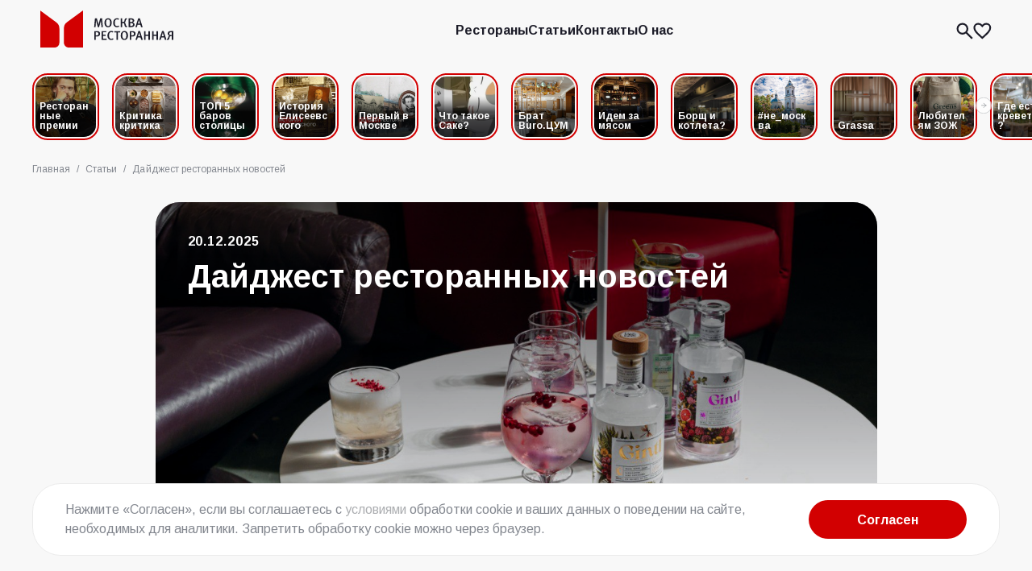

--- FILE ---
content_type: text/html; charset=utf-8
request_url: https://moscowrestaurant.ru/tpost/z33nm6jb91-daidzhest-restorannih-novostei
body_size: 32907
content:
<!DOCTYPE html><html lang="ru" class="__variable_56390a"><head><meta charSet="utf-8"/><meta name="viewport" content="width=device-width, initial-scale=1"/><link rel="preload" as="image" href="https://moscowrestaurant-strapi-production.storage.yandexcloud.net/jfif_161ec74bc1.jpeg" fetchPriority="high"/><link rel="stylesheet" href="/_next/static/css/43b7c3386e1df041.css" data-precedence="next"/><link rel="stylesheet" href="/_next/static/css/e753c637024d164a.css" data-precedence="next"/><link rel="stylesheet" href="/_next/static/css/7379054c7413eb34.css" data-precedence="next"/><link rel="stylesheet" href="/_next/static/css/74e0e2b0fb72e0e3.css" data-precedence="next"/><link rel="stylesheet" href="/_next/static/css/27b681f16818f7f9.css" data-precedence="next"/><link rel="stylesheet" href="/_next/static/css/9009b14d985056fa.css" data-precedence="next"/><link rel="stylesheet" href="/_next/static/css/eac413715e426205.css" data-precedence="next"/><link rel="stylesheet" href="/_next/static/css/c12c9b8269933a72.css" data-precedence="next"/><link rel="stylesheet" href="/_next/static/css/0e59b33ccf871cb8.css" data-precedence="next"/><link rel="preload" as="script" fetchPriority="low" href="/_next/static/chunks/webpack-9ba67910d85cf6b5.js"/><script src="/_next/static/chunks/fd9d1056-f75da99acf5c33f1.js" async=""></script><script src="/_next/static/chunks/2117-a8f495b9465eb9ca.js" async=""></script><script src="/_next/static/chunks/main-app-753961738c3ee8b7.js" async=""></script><script src="/_next/static/chunks/2972-749af83f37fbed3d.js" async=""></script><script src="/_next/static/chunks/6028-832b7397f8bb4bae.js" async=""></script><script src="/_next/static/chunks/1358-446e3a5eb0ed9297.js" async=""></script><script src="/_next/static/chunks/5064-07c32e14f8e24061.js" async=""></script><script src="/_next/static/chunks/9722-060e39c450565052.js" async=""></script><script src="/_next/static/chunks/8003-4745f72c79e1835c.js" async=""></script><script src="/_next/static/chunks/6689-9840a088ec964153.js" async=""></script><script src="/_next/static/chunks/4147-905491fe16c62f48.js" async=""></script><script src="/_next/static/chunks/app/layout-8f9eb4f72110e5a4.js" async=""></script><script src="/_next/static/chunks/app/error-bd1c26225cffe9a3.js" async=""></script><script src="/_next/static/chunks/4478-7e1b17bf58d3490a.js" async=""></script><script src="/_next/static/chunks/app/tpost/%5Bslug%5D/page-9e5f2712b230afbb.js" async=""></script><script src="/_next/static/chunks/app/global-error-4cc0158113894b38.js" async=""></script><link rel="preload" href="/YandexMetrikaScript.js" as="script"/><link rel="preload" href="/GTMScript.js" as="script"/><link rel="icon" sizes="any" href="/favicon.ico"/><link rel="icon" type="image/png" sizes="32x32" href="/icon1.png"/><link rel="icon" type="image/png" sizes="16x16" href="/icon2.png"/><link rel="apple-touch-icon" href="/apple-icon.png" type="image/png"/><link rel="manifest" href="/site.webmanifest"/><link rel="mask-icon" href="/logo.svg" color="#D20001"/><meta name="msapplication-TileColor" content="#ffffff"/><meta name="theme-color" content="#ffffff"/><title>Дайджест ресторанных новостей | Москва ресторанная</title><meta name="description" content="Дайджест ресторанных новостей.  Подробнее читайте на нашем сайте. Москва ресторанная — о ресторанах столицы, еде, вине и других удовольствиях."/><link rel="canonical" href="https://moscowrestaurant.ru/tpost/z33nm6jb91-daidzhest-restorannih-novostei"/><meta name="format-detection" content="telephone=no, address=no, email=no"/><meta property="og:title" content="Дайджест ресторанных новостей | Москва ресторанная"/><meta property="og:description" content="Дайджест ресторанных новостей.  Подробнее читайте на нашем сайте. Москва ресторанная — о ресторанах столицы, еде, вине и других удовольствиях."/><meta property="og:url" content="https://moscowrestaurant.ru/tpost/z33nm6jb91-daidzhest-restorannih-novostei"/><meta property="og:image" content="https://moscowrestaurant.ru/badge.png"/><meta property="og:type" content="website"/><meta name="twitter:card" content="summary_large_image"/><meta name="twitter:title" content="Дайджест ресторанных новостей | Москва ресторанная"/><meta name="twitter:description" content="Дайджест ресторанных новостей.  Подробнее читайте на нашем сайте. Москва ресторанная — о ресторанах столицы, еде, вине и других удовольствиях."/><meta name="twitter:image" content="https://moscowrestaurant.ru/badge.png"/><meta name="next-size-adjust"/><script src="/_next/static/chunks/polyfills-42372ed130431b0a.js" noModule=""></script></head><body class="__className_56390a"><noscript><div><img src="https://mc.yandex.ru/watch/92886556" style="position:absolute; left:-9999px;" alt="" /></div></noscript><noscript><iframe src="https://www.googletagmanager.com/ns.html?id=GTM-54VBKL8" height="0" width="0" style="display:none;visibility:hidden"></iframe></noscript><header class="Header_header__qE0ie"><div class="Skeleton_skeleton__kFsLE Skeleton_light__GlJqs Header_skeleton__hRFbV" style="width:100%;height:100%;border-radius:30px"></div></header><div class="HeaderStories_container__bcQJF"></div><!--$--><ul class="Breadcrumbs_breadcrumbs__72frF" itemScope="" itemType="https://schema.org/BreadcrumbList"><li itemProp="itemListElement" itemScope="" itemType="https://schema.org/ListItem"><a itemProp="item" href="/"><span itemProp="name">Главная</span><meta itemProp="position" content="1"/></a></li><span class="Breadcrumbs_slash__ImYXk">/</span><li itemProp="itemListElement" itemScope="" itemType="https://schema.org/ListItem"><a itemProp="item" href="/articles"><span itemProp="name">Статьи</span><meta itemProp="position" content="2"/></a></li><span class="Breadcrumbs_slash__ImYXk">/</span><li itemProp="itemListElement" itemScope="" itemType="https://schema.org/ListItem"><a itemProp="item" href="/tpost/z33nm6jb91-daidzhest-restorannih-novostei"><span itemProp="name">Дайджест ресторанных новостей</span><meta itemProp="position" content="3"/></a></li></ul><main class="page_main__fUD60"><section class="ImageSection_imageSection__NIRsM"><div class="ImageSection_imgCover__GR5VV"><div><div class="ImageSection_date__VFe72">20.12.2025</div><h1 class="ImageSection_title__w8J_5">Дайджест ресторанных новостей</h1></div></div><img alt="обложка новости" fetchPriority="high" decoding="async" data-nimg="fill" style="position:absolute;height:100%;width:100%;left:0;top:0;right:0;bottom:0;object-fit:cover;color:transparent" src="https://moscowrestaurant-strapi-production.storage.yandexcloud.net/jfif_161ec74bc1.jpeg"/></section><section class="NewsPage_contentSection__n8bce"><div class="NewsPage_textBlock__fVkGJ"><div class="TextBlock_text__1yCmu"><h2>Дайджест ресторанных новостей. </h2><p><img src="https://moscowrestaurant-strapi-production.storage.yandexcloud.net/jfif_467a076f63.jpeg"></p><p>В преддверии длинного праздничного уикенда делимся событиями, которые подготовили для гостей столичные заведения. Также напоминаем о нашей подборке интересных гастрономических фестивалей в разных уголках России. Поздравляем с Днем России!<br><br><strong>Неделя джина в</strong> Ginstitute<br><br>В честь Международного дня джина, который отмечается 10 июня в день рождения королевы Великобритании Елизаветы II — большой поклонницы этого напитка, в новом <strong>Ginstitute</strong> пройдет целая серия мероприятий. В программе: закрытые лекции для представителей индустрии, открытые лекции для гостей бара, диджей-сеты и дегустации.<br><br><strong>Когда</strong>: 7−11 июня.</p><p><img src="https://moscowrestaurant-strapi-production.storage.yandexcloud.net/jfif_fd5a66a050.jpeg"></p><p><strong>Гастроли Dodici в</strong> «Цирке»<br><br>В столичный «Цирк» приезжают бренд-шеф и сомелье одного из самых известных проектов Нижнего Новгорода — винного ресторана <strong>Dodici Wine &amp; Kitchen</strong>. На ужин приглашенный шеф Артем Атопшев и местный Кирилл Русецкий придумали специальное меню из локальных продуктов, а сомелье Dodici Дмитрий Лазарев и Лера Середа из «Цирка» подобрали к блюдам отличное винное сопровождение.<br><br><strong>Когда</strong>: 8 июня в 19:00. <strong>Цена</strong>: 8500₽.</p><p><img src="https://moscowrestaurant-strapi-production.storage.yandexcloud.net/jfif_e8ef18ffb8.jpeg"></p><p><strong>Винное казино по-русски в</strong> Simplewine<br><br>Винотека предлагает окунуться в азартный интерактив, попробовать себя в новом амплуа и узнать интересные истории о сортах винограда и винах России. В программе шесть сортов вин, welcome-бокал игристого для активации рецепторов и легкие закуски.<br><br><strong>Когда</strong>: 8 июня в 19:30. <strong>Цена</strong>: 3500₽.</p><p><img src="https://moscowrestaurant-strapi-production.storage.yandexcloud.net/jfif_1f58ae23f4.jpeg"></p><p><strong>Hills&amp;Rocks в баре</strong> Barrel<br><br>Алексей Кучеров представит линейку своего молодого проекта, в которую вошли: пушистое (игристое по классике), Кокур и Саперави. На разминку предложат продегустировать два виноградных эля из Кокура и Саперави в коллаборации с проектом Якорь.<br><br><strong>Когда</strong>: 8 июня в 20:00. <strong>Цена</strong>: 2500₽.</p><p><img src="https://moscowrestaurant-strapi-production.storage.yandexcloud.net/jfif_768523a6a1.jpeg"></p><p><strong>Новый бар «Модники» в</strong> Ginstitute <br><br>В четверг вечером за барную стойку <strong>Ginstitute</strong> встанут Андрей Долотказин (совладелец бара) и Григорий Мостивенко (шеф-бармен и управляющий) из свежего бара «Модники». Они будут готовить четыре авторских коктейля на основе дистиллятов: «Романтик», «Манекенщица», «Шахматист», «Соседка».<br><br><strong>Когда</strong>: 8 июня в 21:00. <strong>Цена</strong>: коктейли по 550 рублей.</p><p><img src="https://moscowrestaurant-strapi-production.storage.yandexcloud.net/jfif_d7b0ecbec6.jpeg"></p><p><a rel="noopener noreferrer nofollow"><strong>День рождения ресторана</strong> «Кочевники»<br><br>По случаю первого юбилея намечается много интересных мероприятий. Вечеринка в стиле «Восточная Сказка и Щедрости», дегустации, чайная церемония и сеты от диджеев. Все три дня предлагают поучаствовать в беспроигрышной лотерее с большим количеством призов. Поздравляем!<br><br><strong>Когда</strong>: 9−11 июня. <strong>Цена</strong>: бесплатно.<br><br><strong>Рейв-медитация на крыше</strong> Fantomas Rooftop<br><br>Череду праздничных выходных открывает 11-ти часовой рейв на 2-х танцполах. Гостей ждет целый фестиваль мультиформатной электронной музыки под открытым небом, диджеи и музыканты, танцевальные перфомансы, галерея художников, креативный декор, творческий маркет, консультации в сфере самопознания и бьюти-зона. Все это в сопровождении завораживающего вида.<br><br><strong>Когда</strong>: 9 июня. <strong>Цена</strong>: 2000₽.</a></p></div></div><div class="NewsPage_disclaimer__7E_Wi">Цены актуальны на момент публикации статьи.</div></section><!--$--><section class="NewsPage_sliderSection__D_omL page_dekstopTabletOnly__YO7dM"><div class="BlockTitle_titleBlock__MYbuD"><div class="HashtagTitle_hashtagTitle__lfm_F HashtagTitle_h3__GhHvT BlockTitle_hashtag__juTfl"><div class="HashtagTitle_hashtagDiv__b9RKz"><svg xmlns="http://www.w3.org/2000/svg" fill="none" viewBox="0 0 44 42" class="HashtagTitle_hashtag__BJnmt"><path fill="#D20001" d="M42.03 9.444h-8.017l1.445-6.976a1.445 1.445 0 0 0-1.401-1.69h-2.89a1.445 1.445 0 0 0-1.444 1.126l-1.473 7.54h-7.8l1.445-6.976A1.444 1.444 0 0 0 20.55.778h-2.889a1.445 1.445 0 0 0-1.444 1.126l-1.445 7.54H6.107A1.444 1.444 0 0 0 4.662 10.6l-.592 2.889a1.445 1.445 0 0 0 1.444 1.733h8.017l-2.369 11.556H2.496a1.445 1.445 0 0 0-1.445 1.155l-.592 2.89a1.445 1.445 0 0 0 1.444 1.733h8.075l-1.445 6.976a1.444 1.444 0 0 0 1.445 1.69h2.889a1.444 1.444 0 0 0 1.372-1.126l1.502-7.54h7.8l-1.444 6.976a1.444 1.444 0 0 0 1.343 1.69h2.889a1.444 1.444 0 0 0 1.444-1.126l1.517-7.54h8.667A1.445 1.445 0 0 0 39.4 31.4l.578-2.889a1.444 1.444 0 0 0-1.444-1.733h-8.06l2.354-11.556h8.667a1.445 1.445 0 0 0 1.444-1.155l.592-2.89a1.445 1.445 0 0 0-1.502-1.733M24.697 26.778h-7.8l2.369-11.556h7.8z"></path></svg></div><div class="HashtagTitle_title__DTjbT">Читайте также</div></div><a class="LinkArrow_link__HQl0c BlockTitle_link__8jPKs" href="/articles"><span class="LinkArrow_desktopOnly__hCrPx">Все статьи</span><span class="LinkArrow_mobileOnly__jlN3_">Все</span><svg xmlns="http://www.w3.org/2000/svg" fill="none" viewBox="0 0 13 13" class="LinkArrow_arrow__bXeeo"><path fill="#D20001" d="M2 1h10zm10 0v10zm0 0L2 11z"></path><path stroke="#D20001" stroke-linecap="square" stroke-linejoin="round" stroke-width="2" d="M2 1h10m0 0v10m0-10L2 11"></path></svg></a></div><div class="swiper Slider_slider__WEGM7"><div class="swiper-wrapper"><div class="swiper-slide"><div class="ArticleCard_card__69277 SliderArticles_card__tovMI"><a class="ArticleCard_image__GUtbN" href="/articles/gruzinskie-restorany-na-vdnh"><img alt="обложка статьи m3a7h5ibsmbvh0fb7o79tsh5" loading="lazy" decoding="async" data-nimg="fill" style="position:absolute;height:100%;width:100%;left:0;top:0;right:0;bottom:0;object-fit:cover;color:transparent" src="https://moscowrestaurant-strapi-production.storage.yandexcloud.net/gdl0l2_OA_Di5_CE_7_YNV_Trg_T_Nj8_Bu_Hdf_F8_S_Jic8_F6_Vv_c35c2a039c.png"/></a><div class="ArticleCard_description__aWm_P"><div class="ArticleCard_info__Myt9H"><div class="ArticleCard_iconDiv__T8eJi"><svg xmlns="http://www.w3.org/2000/svg" fill="none" viewBox="0 0 17 17" class="ArticleCard_icon__t_Yko"><rect width="17" height="17" fill="#D20001" rx="8.5"></rect><rect width="1.375" height="1.375" x="4.856" y="5.75" fill="#fff" rx="0.688"></rect><rect width="5.5" height="1.375" x="6.644" y="5.75" fill="#fff" rx="0.688"></rect><rect width="1.375" height="1.375" x="4.856" y="7.813" fill="#fff" rx="0.688"></rect><rect width="5.5" height="1.375" x="6.644" y="7.813" fill="#fff" rx="0.688"></rect><rect width="1.375" height="1.375" x="4.856" y="9.875" fill="#fff" rx="0.688"></rect><rect width="5.5" height="1.375" x="6.644" y="9.875" fill="#fff" rx="0.688"></rect></svg><span class="ArticleCard_type__i7T3D">Подборки</span></div><div class="ArticleCard_date__9_FLK">06.11.2024</div></div><div class="ArticleCard_text__j4jHm"><a class="ArticleCard_title__46R4_" href="/articles/gruzinskie-restorany-na-vdnh">Грузинские рестораны на ВДНХ</a></div></div></div></div><div class="swiper-slide"><div class="ArticleCard_card__69277 SliderArticles_card__tovMI"><a class="ArticleCard_image__GUtbN" href="/articles/pivnye-restorany-na-belorusskoy"><img alt="обложка статьи tkmwzelzvecomckjkwie4hf9" loading="lazy" decoding="async" data-nimg="fill" style="position:absolute;height:100%;width:100%;left:0;top:0;right:0;bottom:0;object-fit:cover;color:transparent" src="https://moscowrestaurant-strapi-production.storage.yandexcloud.net/jfif_2ab5951d60.jpeg"/></a><div class="ArticleCard_description__aWm_P"><div class="ArticleCard_info__Myt9H"><div class="ArticleCard_iconDiv__T8eJi"><svg xmlns="http://www.w3.org/2000/svg" fill="none" viewBox="0 0 17 17" class="ArticleCard_icon__t_Yko"><rect width="17" height="17" fill="#D20001" rx="8.5"></rect><rect width="1.375" height="1.375" x="4.856" y="5.75" fill="#fff" rx="0.688"></rect><rect width="5.5" height="1.375" x="6.644" y="5.75" fill="#fff" rx="0.688"></rect><rect width="1.375" height="1.375" x="4.856" y="7.813" fill="#fff" rx="0.688"></rect><rect width="5.5" height="1.375" x="6.644" y="7.813" fill="#fff" rx="0.688"></rect><rect width="1.375" height="1.375" x="4.856" y="9.875" fill="#fff" rx="0.688"></rect><rect width="5.5" height="1.375" x="6.644" y="9.875" fill="#fff" rx="0.688"></rect></svg><span class="ArticleCard_type__i7T3D">Подборки</span></div><div class="ArticleCard_date__9_FLK">01.11.2024</div></div><div class="ArticleCard_text__j4jHm"><a class="ArticleCard_title__46R4_" href="/articles/pivnye-restorany-na-belorusskoy">Пивные рестораны на Белорусской</a></div></div></div></div><div class="swiper-slide"><div class="ArticleCard_card__69277 SliderArticles_card__tovMI"><a class="ArticleCard_image__GUtbN" href="/articles/rybnye-restorany-u-metro-kitay-gorod"><img alt="обложка статьи t4lq5youfuqdzdy8nl59c859" loading="lazy" decoding="async" data-nimg="fill" style="position:absolute;height:100%;width:100%;left:0;top:0;right:0;bottom:0;object-fit:cover;color:transparent" src="https://moscowrestaurant-strapi-production.storage.yandexcloud.net/y29ahqno0x_YY_Svz_Gh_ER_4_HS_Pn_M_Pu88_XRP_3y_Bb_Jim_B_09b072ff12.png"/></a><div class="ArticleCard_description__aWm_P"><div class="ArticleCard_info__Myt9H"><div class="ArticleCard_iconDiv__T8eJi"><svg xmlns="http://www.w3.org/2000/svg" fill="none" viewBox="0 0 17 17" class="ArticleCard_icon__t_Yko"><rect width="17" height="17" fill="#D20001" rx="8.5"></rect><rect width="1.375" height="1.375" x="4.856" y="5.75" fill="#fff" rx="0.688"></rect><rect width="5.5" height="1.375" x="6.644" y="5.75" fill="#fff" rx="0.688"></rect><rect width="1.375" height="1.375" x="4.856" y="7.813" fill="#fff" rx="0.688"></rect><rect width="5.5" height="1.375" x="6.644" y="7.813" fill="#fff" rx="0.688"></rect><rect width="1.375" height="1.375" x="4.856" y="9.875" fill="#fff" rx="0.688"></rect><rect width="5.5" height="1.375" x="6.644" y="9.875" fill="#fff" rx="0.688"></rect></svg><span class="ArticleCard_type__i7T3D">Подборки</span></div><div class="ArticleCard_date__9_FLK">30.10.2024</div></div><div class="ArticleCard_text__j4jHm"><a class="ArticleCard_title__46R4_" href="/articles/rybnye-restorany-u-metro-kitay-gorod">Рыбные рестораны у метро Китай-город</a></div></div></div></div><div class="swiper-slide"><div class="ArticleCard_card__69277 SliderArticles_card__tovMI"><a class="ArticleCard_image__GUtbN" href="/articles/rybnye-restorany-na-patriarshih-prudah"><img alt="обложка статьи y64ktm1plos6a3elf0w0e7zr" loading="lazy" decoding="async" data-nimg="fill" style="position:absolute;height:100%;width:100%;left:0;top:0;right:0;bottom:0;object-fit:cover;color:transparent" src="https://moscowrestaurant-strapi-production.storage.yandexcloud.net/jfif_785cc0e67f.jpeg"/></a><div class="ArticleCard_description__aWm_P"><div class="ArticleCard_info__Myt9H"><div class="ArticleCard_iconDiv__T8eJi"><svg xmlns="http://www.w3.org/2000/svg" fill="none" viewBox="0 0 17 17" class="ArticleCard_icon__t_Yko"><rect width="17" height="17" fill="#D20001" rx="8.5"></rect><rect width="1.375" height="1.375" x="4.856" y="5.75" fill="#fff" rx="0.688"></rect><rect width="5.5" height="1.375" x="6.644" y="5.75" fill="#fff" rx="0.688"></rect><rect width="1.375" height="1.375" x="4.856" y="7.813" fill="#fff" rx="0.688"></rect><rect width="5.5" height="1.375" x="6.644" y="7.813" fill="#fff" rx="0.688"></rect><rect width="1.375" height="1.375" x="4.856" y="9.875" fill="#fff" rx="0.688"></rect><rect width="5.5" height="1.375" x="6.644" y="9.875" fill="#fff" rx="0.688"></rect></svg><span class="ArticleCard_type__i7T3D">Подборки</span></div><div class="ArticleCard_date__9_FLK">27.10.2024</div></div><div class="ArticleCard_text__j4jHm"><a class="ArticleCard_title__46R4_" href="/articles/rybnye-restorany-na-patriarshih-prudah">Рыбные рестораны на Патриарших прудах</a></div></div></div></div></div><div class="swiper-button-prev"></div><div class="swiper-button-next"></div><div class="swiper-pagination"></div></div></section><section class="NewsPage_sliderSection__D_omL page_mobileOnly__Kyap4"><div class="BlockTitle_titleBlock__MYbuD"><div class="HashtagTitle_hashtagTitle__lfm_F HashtagTitle_h3__GhHvT BlockTitle_hashtag__juTfl"><div class="HashtagTitle_hashtagDiv__b9RKz"><svg xmlns="http://www.w3.org/2000/svg" fill="none" viewBox="0 0 44 42" class="HashtagTitle_hashtag__BJnmt"><path fill="#D20001" d="M42.03 9.444h-8.017l1.445-6.976a1.445 1.445 0 0 0-1.401-1.69h-2.89a1.445 1.445 0 0 0-1.444 1.126l-1.473 7.54h-7.8l1.445-6.976A1.444 1.444 0 0 0 20.55.778h-2.889a1.445 1.445 0 0 0-1.444 1.126l-1.445 7.54H6.107A1.444 1.444 0 0 0 4.662 10.6l-.592 2.889a1.445 1.445 0 0 0 1.444 1.733h8.017l-2.369 11.556H2.496a1.445 1.445 0 0 0-1.445 1.155l-.592 2.89a1.445 1.445 0 0 0 1.444 1.733h8.075l-1.445 6.976a1.444 1.444 0 0 0 1.445 1.69h2.889a1.444 1.444 0 0 0 1.372-1.126l1.502-7.54h7.8l-1.444 6.976a1.444 1.444 0 0 0 1.343 1.69h2.889a1.444 1.444 0 0 0 1.444-1.126l1.517-7.54h8.667A1.445 1.445 0 0 0 39.4 31.4l.578-2.889a1.444 1.444 0 0 0-1.444-1.733h-8.06l2.354-11.556h8.667a1.445 1.445 0 0 0 1.444-1.155l.592-2.89a1.445 1.445 0 0 0-1.502-1.733M24.697 26.778h-7.8l2.369-11.556h7.8z"></path></svg></div><div class="HashtagTitle_title__DTjbT">Читайте также</div></div><a class="LinkArrow_link__HQl0c BlockTitle_link__8jPKs" href="/articles"><span class="LinkArrow_desktopOnly__hCrPx">Все</span><span class="LinkArrow_mobileOnly__jlN3_">Все</span><svg xmlns="http://www.w3.org/2000/svg" fill="none" viewBox="0 0 13 13" class="LinkArrow_arrow__bXeeo"><path fill="#D20001" d="M2 1h10zm10 0v10zm0 0L2 11z"></path><path stroke="#D20001" stroke-linecap="square" stroke-linejoin="round" stroke-width="2" d="M2 1h10m0 0v10m0-10L2 11"></path></svg></a></div><div class="CardsMobile_cards__3_1dx"><div class="ArticleCardSmall_card__IXQ8B"><a class="ArticleCardSmall_image__IOCX8" href="/articles/gruzinskie-restorany-na-vdnh"><img alt="обложка статьи m3a7h5ibsmbvh0fb7o79tsh5" loading="lazy" decoding="async" data-nimg="fill" style="position:absolute;height:100%;width:100%;left:0;top:0;right:0;bottom:0;object-fit:cover;color:transparent" src="https://moscowrestaurant-strapi-production.storage.yandexcloud.net/gdl0l2_OA_Di5_CE_7_YNV_Trg_T_Nj8_Bu_Hdf_F8_S_Jic8_F6_Vv_c35c2a039c.png"/><div class="ArticleCardSmall_iconDiv__fr_HT"><svg xmlns="http://www.w3.org/2000/svg" fill="none" viewBox="0 0 17 17" class="ArticleCardSmall_icon__h2CsF"><rect width="17" height="17" fill="#D20001" rx="8.5"></rect><rect width="1.375" height="1.375" x="4.856" y="5.75" fill="#fff" rx="0.688"></rect><rect width="5.5" height="1.375" x="6.644" y="5.75" fill="#fff" rx="0.688"></rect><rect width="1.375" height="1.375" x="4.856" y="7.813" fill="#fff" rx="0.688"></rect><rect width="5.5" height="1.375" x="6.644" y="7.813" fill="#fff" rx="0.688"></rect><rect width="1.375" height="1.375" x="4.856" y="9.875" fill="#fff" rx="0.688"></rect><rect width="5.5" height="1.375" x="6.644" y="9.875" fill="#fff" rx="0.688"></rect></svg><span class="ArticleCardSmall_type__Fjkep">Подборки</span></div></a><div class="ArticleCardSmall_description__K3hRU"><div class="ArticleCardSmall_date__xe4OK">06.11.2024</div><div class="ArticleCardSmall_text__vrFrV"><a class="ArticleCardSmall_title__Jlgyg" href="/articles/gruzinskie-restorany-na-vdnh">Грузинские рестораны на ВДНХ</a></div></div></div><div class="ArticleCardSmall_card__IXQ8B"><a class="ArticleCardSmall_image__IOCX8" href="/articles/pivnye-restorany-na-belorusskoy"><img alt="обложка статьи tkmwzelzvecomckjkwie4hf9" loading="lazy" decoding="async" data-nimg="fill" style="position:absolute;height:100%;width:100%;left:0;top:0;right:0;bottom:0;object-fit:cover;color:transparent" src="https://moscowrestaurant-strapi-production.storage.yandexcloud.net/jfif_2ab5951d60.jpeg"/><div class="ArticleCardSmall_iconDiv__fr_HT"><svg xmlns="http://www.w3.org/2000/svg" fill="none" viewBox="0 0 17 17" class="ArticleCardSmall_icon__h2CsF"><rect width="17" height="17" fill="#D20001" rx="8.5"></rect><rect width="1.375" height="1.375" x="4.856" y="5.75" fill="#fff" rx="0.688"></rect><rect width="5.5" height="1.375" x="6.644" y="5.75" fill="#fff" rx="0.688"></rect><rect width="1.375" height="1.375" x="4.856" y="7.813" fill="#fff" rx="0.688"></rect><rect width="5.5" height="1.375" x="6.644" y="7.813" fill="#fff" rx="0.688"></rect><rect width="1.375" height="1.375" x="4.856" y="9.875" fill="#fff" rx="0.688"></rect><rect width="5.5" height="1.375" x="6.644" y="9.875" fill="#fff" rx="0.688"></rect></svg><span class="ArticleCardSmall_type__Fjkep">Подборки</span></div></a><div class="ArticleCardSmall_description__K3hRU"><div class="ArticleCardSmall_date__xe4OK">01.11.2024</div><div class="ArticleCardSmall_text__vrFrV"><a class="ArticleCardSmall_title__Jlgyg" href="/articles/pivnye-restorany-na-belorusskoy">Пивные рестораны на Белорусской</a></div></div></div><div class="ArticleCardSmall_card__IXQ8B"><a class="ArticleCardSmall_image__IOCX8" href="/articles/rybnye-restorany-u-metro-kitay-gorod"><img alt="обложка статьи t4lq5youfuqdzdy8nl59c859" loading="lazy" decoding="async" data-nimg="fill" style="position:absolute;height:100%;width:100%;left:0;top:0;right:0;bottom:0;object-fit:cover;color:transparent" src="https://moscowrestaurant-strapi-production.storage.yandexcloud.net/y29ahqno0x_YY_Svz_Gh_ER_4_HS_Pn_M_Pu88_XRP_3y_Bb_Jim_B_09b072ff12.png"/><div class="ArticleCardSmall_iconDiv__fr_HT"><svg xmlns="http://www.w3.org/2000/svg" fill="none" viewBox="0 0 17 17" class="ArticleCardSmall_icon__h2CsF"><rect width="17" height="17" fill="#D20001" rx="8.5"></rect><rect width="1.375" height="1.375" x="4.856" y="5.75" fill="#fff" rx="0.688"></rect><rect width="5.5" height="1.375" x="6.644" y="5.75" fill="#fff" rx="0.688"></rect><rect width="1.375" height="1.375" x="4.856" y="7.813" fill="#fff" rx="0.688"></rect><rect width="5.5" height="1.375" x="6.644" y="7.813" fill="#fff" rx="0.688"></rect><rect width="1.375" height="1.375" x="4.856" y="9.875" fill="#fff" rx="0.688"></rect><rect width="5.5" height="1.375" x="6.644" y="9.875" fill="#fff" rx="0.688"></rect></svg><span class="ArticleCardSmall_type__Fjkep">Подборки</span></div></a><div class="ArticleCardSmall_description__K3hRU"><div class="ArticleCardSmall_date__xe4OK">30.10.2024</div><div class="ArticleCardSmall_text__vrFrV"><a class="ArticleCardSmall_title__Jlgyg" href="/articles/rybnye-restorany-u-metro-kitay-gorod">Рыбные рестораны у метро Китай-город</a></div></div></div><div class="ArticleCardSmall_card__IXQ8B"><a class="ArticleCardSmall_image__IOCX8" href="/articles/rybnye-restorany-na-patriarshih-prudah"><img alt="обложка статьи y64ktm1plos6a3elf0w0e7zr" loading="lazy" decoding="async" data-nimg="fill" style="position:absolute;height:100%;width:100%;left:0;top:0;right:0;bottom:0;object-fit:cover;color:transparent" src="https://moscowrestaurant-strapi-production.storage.yandexcloud.net/jfif_785cc0e67f.jpeg"/><div class="ArticleCardSmall_iconDiv__fr_HT"><svg xmlns="http://www.w3.org/2000/svg" fill="none" viewBox="0 0 17 17" class="ArticleCardSmall_icon__h2CsF"><rect width="17" height="17" fill="#D20001" rx="8.5"></rect><rect width="1.375" height="1.375" x="4.856" y="5.75" fill="#fff" rx="0.688"></rect><rect width="5.5" height="1.375" x="6.644" y="5.75" fill="#fff" rx="0.688"></rect><rect width="1.375" height="1.375" x="4.856" y="7.813" fill="#fff" rx="0.688"></rect><rect width="5.5" height="1.375" x="6.644" y="7.813" fill="#fff" rx="0.688"></rect><rect width="1.375" height="1.375" x="4.856" y="9.875" fill="#fff" rx="0.688"></rect><rect width="5.5" height="1.375" x="6.644" y="9.875" fill="#fff" rx="0.688"></rect></svg><span class="ArticleCardSmall_type__Fjkep">Подборки</span></div></a><div class="ArticleCardSmall_description__K3hRU"><div class="ArticleCardSmall_date__xe4OK">27.10.2024</div><div class="ArticleCardSmall_text__vrFrV"><a class="ArticleCardSmall_title__Jlgyg" href="/articles/rybnye-restorany-na-patriarshih-prudah">Рыбные рестораны на Патриарших прудах</a></div></div></div></div><a class="LinkBtn_button__Z5dRS LinkBtn_red__ofUdJ CardsMobile_btn__Rfiwg" title="Смотреть все" download="" href="/articles">Смотреть все</a></section><!--/$--><section class="Subscription_subscription__QUwg7 NewsPage_subscriptionSection__OdSJ3"><div class="Subscription_image__vWG6S"><img alt="@" loading="lazy" width="489" height="513" decoding="async" data-nimg="1" style="color:transparent" src="/_next/static/media/subscription-mail.95ab7995.png"/></div><div class="Subscription_text__YF9pp"><div class="Subscription_title__tBlYo">Подпишитесь!</div><div class="Subscription_subtitle__8KlDL">Получайте избранные материалы на почту</div><form class="SubscritionForm_subscriptionForm__Nn7tV"><div class="SubscritionForm_mainBlock___85NH"><div class="SubscritionForm_inputBlock__1duTw"><input type="text" placeholder="Имя" class="SubscritionForm_inputStandart__h0jHz" name="name"/></div><div class="SubscritionForm_inputBlock__1duTw"><input type="text" placeholder="Почта" class="SubscritionForm_inputStandart__h0jHz" name="email"/></div><button type="submit" class="Button_button__i5TH1 Button_red___6QU0 SubscritionForm_submit__VJH08" disabled="">Подписаться</button></div><div class="SubscritionForm_checkbox__tRjNB"><input type="checkbox" id="subscription" name="subscription"/><label for="subscription">Я даю<!-- --> <a target="_blank" href="/ads-consent">согласие</a> <!-- -->на направление рекламных и информационных рассылок</label></div><div class="SubscritionForm_checkbox__tRjNB"><p>Нажимая на эту кнопку, вы соглашаетесь с нашей<!-- --> <a target="_blank" href="/privacy-policy">политикой в отношении обработки персональных данных</a> <!-- -->и даёте согласие на обработку персональных данных.</p></div></form></div></section></main><!--/$--><footer class="Footer_footer__533nr"><div class="Footer_main__yCmNR"><div class="Footer_top__6lQ10"><div class="Footer_logoBlock__MgW_e"><a class="Footer_logo__rbmZt" href="/"><svg xmlns="http://www.w3.org/2000/svg" fill="none" viewBox="0 0 190 53"><path fill="#D20001" d="M40.553 52.996H60.95V0L38.034 16.834a10.58 10.58 0 0 0-4.304 8.533V46.12c0 3.797 3.056 6.876 6.823 6.876M.004 52.996H20.4c3.767 0 6.823-3.08 6.823-6.876V25.579c0-3.37-1.594-6.537-4.294-8.523L0 .158V53z"></path><path fill="#fff" d="m87.359 23.789-.57-7.736a39 39 0 0 1-.086-2.164c-.086.412-.253 1.21-.482 2.002l-2.252 7.898h-1.75l-2.06-7.556a29 29 0 0 1-.537-2.362c0 .417-.075 1.602-.124 2.381l-.538 7.537h-2.022l1.125-12.474h2.734l1.898 7.069c.285 1.047.396 1.752.464 2.126.056-.38.217-1.228.446-2.089l1.948-7.1h2.74l1.088 12.474H87.36zM96.933 23.982c-3.526 0-5.257-2.743-5.257-6.433 0-4.108 2.072-6.421 5.17-6.421 3.488 0 5.171 2.793 5.171 6.433 0 3.896-1.862 6.42-5.078 6.42zm-.105-11.252c-2.072 0-2.864 1.695-2.864 4.688 0 3.21.804 4.993 2.913 4.993 1.843 0 2.79-1.372 2.79-4.725 0-3.049-.625-4.956-2.846-4.956zM109.488 23.982c-1.646 0-2.951-.63-3.915-1.802-.928-1.134-1.411-2.649-1.411-4.45 0-1.497.266-2.743.823-3.784.928-1.783 2.629-2.868 4.558-2.868 1.2 0 2.344.362 3.08.973l-.946 1.371c-.662-.486-1.342-.704-2.109-.704-1.058 0-1.93.542-2.468 1.496-.433.754-.643 1.801-.643 3.279s.161 2.4.482 3.098c.538 1.19 1.559 1.764 2.753 1.764.878 0 1.521-.237 2.22-.792l.965 1.316c-.965.741-2.06 1.097-3.383 1.097zM123.911 12.574l-.576.144c-.414.087-.556.162-.698.305-.18.18-.303.524-.378.81l-.321 1.297c-.18.754-.322 1.135-.736 1.515a2.3 2.3 0 0 1-.879.505v.037c.254.087.52.218.767.449.464.43.644.885.786 1.421l.556 2.001c.124.468.248.742.409.885.142.144.482.306.748.38l.538.163-.377 1.458-.68-.074c-.767-.075-1.503-.237-1.967-.705-.359-.361-.483-.773-.625-1.459l-.445-2.075c-.087-.38-.235-.923-.569-1.228-.377-.343-.878-.38-1.219-.38h-1.181v5.753h-2.059V11.303h2.059v5.03h1.361c.396 0 .878-.037 1.249-.399.322-.324.414-.81.501-1.172l.34-1.515c.087-.417.235-1.01.662-1.427.34-.343.662-.43 1.466-.561l.859-.125.396 1.422zM129.885 23.789h-3.594V11.315h3.272c1.843 0 2.486.125 3.253.61.928.593 1.398 1.41 1.398 2.45 0 1.335-.748 2.326-2.128 2.725 2.06.505 2.629 1.914 2.629 3.154 0 2.469-1.701 3.535-4.83 3.535m1.162-10.635c-.253-.087-.575-.143-1.162-.143h-1.559v3.41h1.719c.749 0 1.126-.057 1.522-.468.377-.4.482-.923.482-1.247 0-.723-.408-1.334-1.002-1.552m.235 5.087c-.303-.088-.556-.106-1.144-.106h-1.806v3.945h1.862c1.577 0 2.251-.903 2.251-2.02 0-.884-.482-1.62-1.163-1.82M143.985 23.789l-1.002-3.28h-4.007l-1.002 3.28h-2.128l4.064-12.493h2.381l3.952 12.493zm-2.931-10.423h-.019c-.253.922-1.305 4.669-1.558 5.41h3.043c-.124-.267-1.38-4.924-1.466-5.41M81.422 37.247h-2.09v4.756H77.29V29.53h3.29c1.807 0 2.468.18 3.149.592 1.088.648 1.7 1.764 1.7 3.136 0 2.45-1.768 3.983-4.007 3.983zm1.23-5.43c-.377-.398-.915-.61-1.719-.61h-1.608v4.382h1.608c1.522 0 2.22-.723 2.22-2.2 0-.686-.16-1.21-.5-1.572M87.575 29.536h6.871l-.266 1.695h-4.508v3.41h3.773v1.715h-3.773v3.896h4.954v1.764h-7.05zM101.293 42.203c-1.646 0-2.95-.63-3.915-1.802-.928-1.134-1.41-2.65-1.41-4.45 0-1.497.266-2.743.822-3.784.928-1.783 2.629-2.868 4.558-2.868 1.2 0 2.344.362 3.08.973l-.946 1.37c-.662-.485-1.342-.703-2.109-.703-1.058 0-1.93.542-2.468 1.496-.433.754-.643 1.801-.643 3.279s.16 2.4.483 3.098c.537 1.19 1.558 1.764 2.752 1.764.878 0 1.521-.237 2.22-.792l.965 1.315c-.965.742-2.06 1.098-3.383 1.098zM114.07 31.263h-3.11V42.01h-2.06V31.263h-3.129V29.53h8.565zM120.206 42.203c-3.526 0-5.257-2.743-5.257-6.433 0-4.108 2.072-6.421 5.17-6.421 3.488 0 5.17 2.793 5.17 6.433 0 3.896-1.861 6.42-5.077 6.42zm-.105-11.252c-2.072 0-2.864 1.696-2.864 4.688 0 3.21.804 4.993 2.913 4.993 1.843 0 2.789-1.371 2.789-4.725 0-3.048-.624-4.956-2.845-4.956zM132.104 37.247h-2.09v4.756h-2.041V29.53h3.29c1.806 0 2.468.18 3.148.592 1.089.648 1.701 1.764 1.701 3.136 0 2.45-1.769 3.983-4.008 3.983zm1.231-5.43c-.377-.398-.915-.61-1.719-.61h-1.608v4.382h1.608c1.521 0 2.22-.723 2.22-2.2 0-.686-.161-1.21-.501-1.572M144.215 42.01l-1.002-3.28h-4.008l-1.002 3.28h-2.127l4.063-12.493h2.381l3.952 12.493zm-2.932-10.423h-.018c-.254.922-1.305 4.669-1.559 5.41h3.043c-.124-.267-1.379-4.924-1.466-5.41M154.488 42.01v-5.773h-4.224v5.773h-2.041V29.536h2.041v5.012h4.224v-5.012h2.078V42.01zM166.041 42.01v-5.773h-4.224v5.773h-2.041V29.536h2.041v5.012h4.224v-5.012h2.078V42.01zM178.014 42.01l-1.002-3.28h-4.007l-1.002 3.28h-2.128l4.063-12.493h2.382l3.952 12.493zm-2.931-10.423h-.019c-.254.922-1.305 4.669-1.559 5.41h3.043c-.123-.267-1.379-4.924-1.465-5.41M187.94 42.01v-5.3h-.983c-.414 0-1.126 0-1.608.45-.396.361-.538.954-.625 1.353l-.266 1.296c-.123.592-.284 1.21-.717 1.64-.408.417-.878.505-1.701.61l-.897.106-.377-1.458.445-.125c.254-.075.644-.237.823-.399.284-.255.414-.704.482-.972l.341-1.334c.235-.923.624-1.334.717-1.422.266-.268.699-.486 1.039-.58v-.056c-.464-.087-1.163-.286-1.719-.829-.359-.361-.823-1.028-.823-2.163 0-1.028.377-1.751.897-2.256.965-.935 2.307-1.048 3.29-1.048H190v12.474h-2.06zm-1.484-10.816c-.427 0-1.181.038-1.682.543-.235.218-.501.648-.501 1.37 0 .412.074 1.03.556 1.46.557.486 1.305.486 1.844.486h1.267v-3.859z"></path></svg></a><svg xmlns="http://www.w3.org/2000/svg" fill="none" viewBox="0 0 20 20" class="Footer_age__uz6YH"><path fill="#83878F" d="M6.142 5.416H4.765c-.529 0-.795.092-.795.53v.499c0 .437.272.529.795.529h.315c.199 0 .286.105.286.408v6.532c0 .53.092.796.53.796h.513c.44 0 .529-.272.529-.796V5.945c.006-.44-.267-.529-.796-.529"></path><path fill="#83878F" d="M15.575.878a3.07 3.07 0 0 0-2.222-.877H6.64a3.04 3.04 0 0 0-2.222.877L.862 4.418a2.95 2.95 0 0 0-.86 2.116v6.82a3.01 3.01 0 0 0 .952 2.28l3.382 3.381a3.06 3.06 0 0 0 2.36.953h6.624a3.13 3.13 0 0 0 2.347-.953l3.382-3.382a3.1 3.1 0 0 0 .95-2.278V6.534a2.95 2.95 0 0 0-.86-2.117zm3.102 7.992c0 .226-.106.348-.319.348h-1.012v-.71c0-.53-.076-.796-.53-.796h-.453c-.453 0-.529.272-.529.795v.71h-.71c-.53 0-.796.076-.796.53v.483c0 .454.273.53.796.53h.71v.696c0 .529.076.795.53.795h.453c.453 0 .529-.272.529-.795v-.71h1.012a.29.29 0 0 1 .319.302v2.297a1.75 1.75 0 0 1-.56 1.361l-3.381 3.382a1.84 1.84 0 0 1-1.377.575H6.624a1.84 1.84 0 0 1-1.377-.575l-3.382-3.382a1.72 1.72 0 0 1-.559-1.36V6.68a1.96 1.96 0 0 1 .597-1.452l3.435-3.473a1.7 1.7 0 0 1 1.285-.446h6.746a1.7 1.7 0 0 1 1.285.454l3.434 3.477a2.02 2.02 0 0 1 .597 1.452z"></path><path fill="#83878F" d="M12.719 9.892c.847-.62.861-1.255.861-1.769V7.61c-.091-1.709-.664-2.36-2.646-2.36s-2.556.651-2.645 2.36v.513c0 .514.015 1.15.86 1.769-1.012.398-1.087 1.255-1.087 2.387 0 1.68.597 2.51 2.872 2.556 2.284-.045 2.873-.877 2.873-2.556 0-1.132-.076-1.995-1.088-2.387m-1.79-3.25c.83 0 1.163.302 1.163 1.314 0 .983-.332 1.315-1.164 1.315S9.765 8.94 9.765 7.956c.004-1.014.338-1.317 1.17-1.317zm0 6.763c-.967 0-1.316-.378-1.316-1.33 0-.954.349-1.393 1.315-1.393.967 0 1.315.437 1.315 1.392s-.342 1.325-1.309 1.325z"></path></svg></div><div class="Footer_asideLinks__05dLA"><a href="/privacy-policy">Политика в отношении обработки персональных данных</a><a href="/offer">Договор-оферта на размещение информации о ресторанах</a><a href="/sitemap">Карта сайта</a></div></div><div class="Footer_middle__hBbVG"><a href="/restaurants">Рестораны</a><a href="/articles">Статьи</a><a href="/contacts">Контакты</a><a href="/about">О нас</a><a href="/collaboration">Сотрудничество</a><a href="/special-projects">Спецпроекты</a></div><div class="Footer_bottom__MZlBw"><div class="Footer_text__ozzon"><div>Сетевое издание Москва ресторанная зарегистрировано в Федеральной службе по надзору в сфере связи, информационных технологий и массовых коммуникаций 25.07.2023.</div></div><div class="Footer_bottomRight__rV6hM"><div>«Москва ресторанная»</div><div class="SocialMediaIcons_socialMedia__4ciTo"><a target="_blank" class="SocialMediaIcon_btn__2crrn" href="https://t.me/+KXjIOXCW_ww5Yjky"><svg xmlns="http://www.w3.org/2000/svg" fill="none" viewBox="0 0 40 40"><path fill="#fff" fill-rule="evenodd" d="M25.122 3.333H14.895c-9.34 0-11.562 2.222-11.562 11.545v10.227c0 9.338 2.205 11.562 11.545 11.562h10.227c9.338 0 11.562-2.205 11.562-11.545V14.895c0-9.34-2.205-11.562-11.545-11.562m1.12 23.084c.61-3.28 1.809-10.396 2.086-13.323.01-.137.004-.294 0-.429-.005-.12-.009-.223 0-.276a.74.74 0 0 0-.258-.5c-.222-.185-.573-.222-.72-.222-.702 0-1.754.37-6.885 2.52-1.79.741-5.372 2.298-10.762 4.651-.867.352-1.329.686-1.366 1.02-.066.58.654.805 1.642 1.112l.352.11c.941.315 2.197.668 2.861.686.59.019 1.255-.24 1.993-.741 5.04-3.41 7.624-5.133 7.79-5.17l.044-.007c.118-.019.245-.039.344.044a.37.37 0 0 1 .092.333c-.073.31-3.069 3.096-4.438 4.37-.354.33-.6.558-.657.615a17 17 0 0 1-.425.415c-.89.85-1.562 1.49.02 2.532.78.515 1.4.94 2.026 1.368.633.433 1.273.87 2.09 1.411q.31.209.599.418c.77.552 1.461 1.046 2.317.972.48-.056.997-.519 1.255-1.909" clip-rule="evenodd"></path></svg><div class="SocialMediaIcon_btnHover__tpgb0 SocialMediaIcon_lightThemeHover__2WCDk"></div></a><a target="_blank" class="SocialMediaIcon_btn__2crrn" href="https://dzen.ru/restaurantmoscow"><svg xmlns="http://www.w3.org/2000/svg" fill="none" viewBox="0 0 40 40"><path fill="#fff" d="M23.214 23.214c-2.619 2.703-2.81 6.072-3.035 13.453 6.88 0 11.63-.024 14.083-2.405 2.38-2.453 2.405-7.429 2.405-14.083-7.381.238-10.75.416-13.453 3.035M3.334 20.18c0 6.654.023 11.63 2.404 14.083 2.452 2.38 7.202 2.405 14.083 2.405-.238-7.381-.416-10.75-3.035-13.453-2.703-2.619-6.072-2.81-13.453-3.035M19.82 3.333c-6.869 0-11.63.024-14.083 2.405-2.38 2.452-2.405 7.429-2.405 14.083 7.381-.238 10.75-.416 13.453-3.035 2.619-2.703 2.81-6.072 3.035-13.453m3.393 13.453c-2.619-2.703-2.81-6.072-3.035-13.453 6.88 0 11.63.024 14.083 2.405 2.38 2.452 2.405 7.429 2.405 14.083-7.381-.238-10.75-.416-13.453-3.035"></path></svg><div class="SocialMediaIcon_btnHover__tpgb0 SocialMediaIcon_lightThemeHover__2WCDk"></div></a><a target="_blank" class="SocialMediaIcon_btn__2crrn" href="https://vk.com/vkrestaurantmoscow"><svg xmlns="http://www.w3.org/2000/svg" fill="none" viewBox="0 0 40 40"><path fill="#fff" d="M25.122 3.333H14.895c-9.34 0-11.562 2.222-11.562 11.545v10.227c0 9.338 2.205 11.562 11.545 11.562h10.227c9.338 0 11.562-2.205 11.562-11.545V14.895c0-9.34-2.205-11.562-11.545-11.562m5.121 23.784h-2.431c-.92 0-1.197-.745-2.847-2.395-1.44-1.389-2.048-1.562-2.413-1.562-.504 0-.642.138-.642.833v2.187c0 .592-.192.938-1.737.938a9.49 9.49 0 0 1-7.413-4.445 19.4 19.4 0 0 1-3.837-8.055c0-.365.139-.695.834-.695h2.43c.625 0 .85.279 1.095.92 1.18 3.474 3.193 6.494 4.01 6.494.313 0 .45-.139.45-.92V16.84c-.104-1.632-.97-1.77-.97-2.36a.6.6 0 0 1 .623-.557h3.82c.522 0 .695.26.695.885v4.827c0 .522.225.695.382.695.313 0 .555-.173 1.128-.747a20 20 0 0 0 2.987-4.966 1.046 1.046 0 0 1 1.058-.694h2.432c.728 0 .883.365.728.885a30.4 30.4 0 0 1-3.263 5.609c-.262.4-.367.608 0 1.076.241.365 1.093 1.077 1.666 1.754a10.8 10.8 0 0 1 2.049 2.846c.208.677-.14 1.024-.834 1.024"></path></svg><div class="SocialMediaIcon_btnHover__tpgb0 SocialMediaIcon_lightThemeHover__2WCDk"></div></a></div><div style="padding-top:10px">«Проверено лично»</div><a target="_blank" class="SocialMediaIcon_btn__2crrn" href="https://t.me/+p0ruRNdKkNgyNDhi"><svg xmlns="http://www.w3.org/2000/svg" fill="none" viewBox="0 0 40 40"><path fill="#fff" fill-rule="evenodd" d="M25.122 3.333H14.895c-9.34 0-11.562 2.222-11.562 11.545v10.227c0 9.338 2.205 11.562 11.545 11.562h10.227c9.338 0 11.562-2.205 11.562-11.545V14.895c0-9.34-2.205-11.562-11.545-11.562m1.12 23.084c.61-3.28 1.809-10.396 2.086-13.323.01-.137.004-.294 0-.429-.005-.12-.009-.223 0-.276a.74.74 0 0 0-.258-.5c-.222-.185-.573-.222-.72-.222-.702 0-1.754.37-6.885 2.52-1.79.741-5.372 2.298-10.762 4.651-.867.352-1.329.686-1.366 1.02-.066.58.654.805 1.642 1.112l.352.11c.941.315 2.197.668 2.861.686.59.019 1.255-.24 1.993-.741 5.04-3.41 7.624-5.133 7.79-5.17l.044-.007c.118-.019.245-.039.344.044a.37.37 0 0 1 .092.333c-.073.31-3.069 3.096-4.438 4.37-.354.33-.6.558-.657.615a17 17 0 0 1-.425.415c-.89.85-1.562 1.49.02 2.532.78.515 1.4.94 2.026 1.368.633.433 1.273.87 2.09 1.411q.31.209.599.418c.77.552 1.461 1.046 2.317.972.48-.056.997-.519 1.255-1.909" clip-rule="evenodd"></path></svg><div class="SocialMediaIcon_btnHover__tpgb0 SocialMediaIcon_lightThemeHover__2WCDk"></div></a></div></div><div class="Footer_bottomFooter__9MrTP"><div>Свидетельство о регистрации Эл № ФС77−85 644 от 21 июля 2023 г.</div><a target="_blank" href="https://keep-calm.ru/">Сделано в KEEP CALM</a></div></div></footer><script src="/_next/static/chunks/webpack-9ba67910d85cf6b5.js" async=""></script><script>(self.__next_f=self.__next_f||[]).push([0]);self.__next_f.push([2,null])</script><script>self.__next_f.push([1,"1:HL[\"/_next/static/media/5b363ae9ce995d7b-s.p.woff2\",\"font\",{\"crossOrigin\":\"\",\"type\":\"font/woff2\"}]\n2:HL[\"/_next/static/css/43b7c3386e1df041.css\",\"style\"]\n3:HL[\"/_next/static/css/e753c637024d164a.css\",\"style\"]\n4:HL[\"/_next/static/css/7379054c7413eb34.css\",\"style\"]\n5:HL[\"/_next/static/css/74e0e2b0fb72e0e3.css\",\"style\"]\n6:HL[\"/_next/static/css/27b681f16818f7f9.css\",\"style\"]\n7:HL[\"/_next/static/css/9009b14d985056fa.css\",\"style\"]\n8:HL[\"/_next/static/css/eac413715e426205.css\",\"style\"]\n9:HL[\"/_next/static/css/c12c9b8269933a72.css\",\"style\"]\na:HL[\"/_next/static/css/0e59b33ccf871cb8.css\",\"style\"]\n"])</script><script>self.__next_f.push([1,"b:I[2846,[],\"\"]\ne:I[4707,[],\"\"]\n10:I[6423,[],\"\"]\n11:I[8003,[\"2972\",\"static/chunks/2972-749af83f37fbed3d.js\",\"6028\",\"static/chunks/6028-832b7397f8bb4bae.js\",\"1358\",\"static/chunks/1358-446e3a5eb0ed9297.js\",\"5064\",\"static/chunks/5064-07c32e14f8e24061.js\",\"9722\",\"static/chunks/9722-060e39c450565052.js\",\"8003\",\"static/chunks/8003-4745f72c79e1835c.js\",\"6689\",\"static/chunks/6689-9840a088ec964153.js\",\"4147\",\"static/chunks/4147-905491fe16c62f48.js\",\"3185\",\"static/chunks/app/layout-8f9eb4f72110e5a4.js\"],\"\"]\n12:I[7540,[\"2972\",\"static/chunks/2972-749af83f37fbed3d.js\",\"6028\",\"static/chunks/6028-832b7397f8bb4bae.js\",\"1358\",\"static/chunks/1358-446e3a5eb0ed9297.js\",\"5064\",\"static/chunks/5064-07c32e14f8e24061.js\",\"9722\",\"static/chunks/9722-060e39c450565052.js\",\"8003\",\"static/chunks/8003-4745f72c79e1835c.js\",\"6689\",\"static/chunks/6689-9840a088ec964153.js\",\"4147\",\"static/chunks/4147-905491fe16c62f48.js\",\"3185\",\"static/chunks/app/layout-8f9eb4f72110e5a4.js\"],\"CookiesConsent\"]\n13:I[5261,[\"2972\",\"static/chunks/2972-749af83f37fbed3d.js\",\"6028\",\"static/chunks/6028-832b7397f8bb4bae.js\",\"1358\",\"static/chunks/1358-446e3a5eb0ed9297.js\",\"5064\",\"static/chunks/5064-07c32e14f8e24061.js\",\"9722\",\"static/chunks/9722-060e39c450565052.js\",\"8003\",\"static/chunks/8003-4745f72c79e1835c.js\",\"6689\",\"static/chunks/6689-9840a088ec964153.js\",\"4147\",\"static/chunks/4147-905491fe16c62f48.js\",\"3185\",\"static/chunks/app/layout-8f9eb4f72110e5a4.js\"],\"LocalStorageProvider\"]\n14:I[5923,[\"2972\",\"static/chunks/2972-749af83f37fbed3d.js\",\"6028\",\"static/chunks/6028-832b7397f8bb4bae.js\",\"1358\",\"static/chunks/1358-446e3a5eb0ed9297.js\",\"5064\",\"static/chunks/5064-07c32e14f8e24061.js\",\"9722\",\"static/chunks/9722-060e39c450565052.js\",\"8003\",\"static/chunks/8003-4745f72c79e1835c.js\",\"6689\",\"static/chunks/6689-9840a088ec964153.js\",\"4147\",\"static/chunks/4147-905491fe16c62f48.js\",\"3185\",\"static/chunks/app/layout-8f9eb4f72110e5a4.js\"],\"Header\"]\n16:I[376,[\"2972\",\"static/chunks/2972-749af83f37fbed3d.js\",\"7601\",\"static/chunks/app/error-bd1c26225cffe9a3.js\"],\"default\"]\n17:I[5878,[\"2972\",\"s"])</script><script>self.__next_f.push([1,"tatic/chunks/2972-749af83f37fbed3d.js\",\"6028\",\"static/chunks/6028-832b7397f8bb4bae.js\",\"1358\",\"static/chunks/1358-446e3a5eb0ed9297.js\",\"5064\",\"static/chunks/5064-07c32e14f8e24061.js\",\"4478\",\"static/chunks/4478-7e1b17bf58d3490a.js\",\"4872\",\"static/chunks/app/tpost/%5Bslug%5D/page-9e5f2712b230afbb.js\"],\"Image\"]\n18:I[9536,[\"2972\",\"static/chunks/2972-749af83f37fbed3d.js\",\"6028\",\"static/chunks/6028-832b7397f8bb4bae.js\",\"1358\",\"static/chunks/1358-446e3a5eb0ed9297.js\",\"5064\",\"static/chunks/5064-07c32e14f8e24061.js\",\"4478\",\"static/chunks/4478-7e1b17bf58d3490a.js\",\"4872\",\"static/chunks/app/tpost/%5Bslug%5D/page-9e5f2712b230afbb.js\"],\"LinkBtn\"]\n19:I[9869,[\"2972\",\"static/chunks/2972-749af83f37fbed3d.js\",\"6028\",\"static/chunks/6028-832b7397f8bb4bae.js\",\"1358\",\"static/chunks/1358-446e3a5eb0ed9297.js\",\"5064\",\"static/chunks/5064-07c32e14f8e24061.js\",\"4478\",\"static/chunks/4478-7e1b17bf58d3490a.js\",\"4872\",\"static/chunks/app/tpost/%5Bslug%5D/page-9e5f2712b230afbb.js\"],\"SubscriptionForm\"]\n1a:I[5483,[\"2972\",\"static/chunks/2972-749af83f37fbed3d.js\",\"6028\",\"static/chunks/6028-832b7397f8bb4bae.js\",\"1358\",\"static/chunks/1358-446e3a5eb0ed9297.js\",\"5064\",\"static/chunks/5064-07c32e14f8e24061.js\",\"9722\",\"static/chunks/9722-060e39c450565052.js\",\"8003\",\"static/chunks/8003-4745f72c79e1835c.js\",\"6689\",\"static/chunks/6689-9840a088ec964153.js\",\"4147\",\"static/chunks/4147-905491fe16c62f48.js\",\"3185\",\"static/chunks/app/layout-8f9eb4f72110e5a4.js\"],\"ActionButton\"]\n1b:I[2972,[\"2972\",\"static/chunks/2972-749af83f37fbed3d.js\",\"6028\",\"static/chunks/6028-832b7397f8bb4bae.js\",\"1358\",\"static/chunks/1358-446e3a5eb0ed9297.js\",\"5064\",\"static/chunks/5064-07c32e14f8e24061.js\",\"4478\",\"static/chunks/4478-7e1b17bf58d3490a.js\",\"4872\",\"static/chunks/app/tpost/%5Bslug%5D/page-9e5f2712b230afbb.js\"],\"\"]\n21:I[1667,[\"6470\",\"static/chunks/app/global-error-4cc0158113894b38.js\"],\"default\"]\nf:[\"slug\",\"z33nm6jb91-daidzhest-restorannih-novostei\",\"d\"]\n1c:T1228,"])</script><script>self.__next_f.push([1,"m87.359 23.789-.57-7.736a39 39 0 0 1-.086-2.164c-.086.412-.253 1.21-.482 2.002l-2.252 7.898h-1.75l-2.06-7.556a29 29 0 0 1-.537-2.362c0 .417-.075 1.602-.124 2.381l-.538 7.537h-2.022l1.125-12.474h2.734l1.898 7.069c.285 1.047.396 1.752.464 2.126.056-.38.217-1.228.446-2.089l1.948-7.1h2.74l1.088 12.474H87.36zM96.933 23.982c-3.526 0-5.257-2.743-5.257-6.433 0-4.108 2.072-6.421 5.17-6.421 3.488 0 5.171 2.793 5.171 6.433 0 3.896-1.862 6.42-5.078 6.42zm-.105-11.252c-2.072 0-2.864 1.695-2.864 4.688 0 3.21.804 4.993 2.913 4.993 1.843 0 2.79-1.372 2.79-4.725 0-3.049-.625-4.956-2.846-4.956zM109.488 23.982c-1.646 0-2.951-.63-3.915-1.802-.928-1.134-1.411-2.649-1.411-4.45 0-1.497.266-2.743.823-3.784.928-1.783 2.629-2.868 4.558-2.868 1.2 0 2.344.362 3.08.973l-.946 1.371c-.662-.486-1.342-.704-2.109-.704-1.058 0-1.93.542-2.468 1.496-.433.754-.643 1.801-.643 3.279s.161 2.4.482 3.098c.538 1.19 1.559 1.764 2.753 1.764.878 0 1.521-.237 2.22-.792l.965 1.316c-.965.741-2.06 1.097-3.383 1.097zM123.911 12.574l-.576.144c-.414.087-.556.162-.698.305-.18.18-.303.524-.378.81l-.321 1.297c-.18.754-.322 1.135-.736 1.515a2.3 2.3 0 0 1-.879.505v.037c.254.087.52.218.767.449.464.43.644.885.786 1.421l.556 2.001c.124.468.248.742.409.885.142.144.482.306.748.38l.538.163-.377 1.458-.68-.074c-.767-.075-1.503-.237-1.967-.705-.359-.361-.483-.773-.625-1.459l-.445-2.075c-.087-.38-.235-.923-.569-1.228-.377-.343-.878-.38-1.219-.38h-1.181v5.753h-2.059V11.303h2.059v5.03h1.361c.396 0 .878-.037 1.249-.399.322-.324.414-.81.501-1.172l.34-1.515c.087-.417.235-1.01.662-1.427.34-.343.662-.43 1.466-.561l.859-.125.396 1.422zM129.885 23.789h-3.594V11.315h3.272c1.843 0 2.486.125 3.253.61.928.593 1.398 1.41 1.398 2.45 0 1.335-.748 2.326-2.128 2.725 2.06.505 2.629 1.914 2.629 3.154 0 2.469-1.701 3.535-4.83 3.535m1.162-10.635c-.253-.087-.575-.143-1.162-.143h-1.559v3.41h1.719c.749 0 1.126-.057 1.522-.468.377-.4.482-.923.482-1.247 0-.723-.408-1.334-1.002-1.552m.235 5.087c-.303-.088-.556-.106-1.144-.106h-1.806v3.945h1.862c1.577 0 2.251-.903 2.251-2.02 0-.884-.482-1.62-1.163-1.82M143.985 23.789l-1.002-3.28h-4.007l-1.002 3.28h-2.128l4.064-12.493h2.381l3.952 12.493zm-2.931-10.423h-.019c-.253.922-1.305 4.669-1.558 5.41h3.043c-.124-.267-1.38-4.924-1.466-5.41M81.422 37.247h-2.09v4.756H77.29V29.53h3.29c1.807 0 2.468.18 3.149.592 1.088.648 1.7 1.764 1.7 3.136 0 2.45-1.768 3.983-4.007 3.983zm1.23-5.43c-.377-.398-.915-.61-1.719-.61h-1.608v4.382h1.608c1.522 0 2.22-.723 2.22-2.2 0-.686-.16-1.21-.5-1.572M87.575 29.536h6.871l-.266 1.695h-4.508v3.41h3.773v1.715h-3.773v3.896h4.954v1.764h-7.05zM101.293 42.203c-1.646 0-2.95-.63-3.915-1.802-.928-1.134-1.41-2.65-1.41-4.45 0-1.497.266-2.743.822-3.784.928-1.783 2.629-2.868 4.558-2.868 1.2 0 2.344.362 3.08.973l-.946 1.37c-.662-.485-1.342-.703-2.109-.703-1.058 0-1.93.542-2.468 1.496-.433.754-.643 1.801-.643 3.279s.16 2.4.483 3.098c.537 1.19 1.558 1.764 2.752 1.764.878 0 1.521-.237 2.22-.792l.965 1.315c-.965.742-2.06 1.098-3.383 1.098zM114.07 31.263h-3.11V42.01h-2.06V31.263h-3.129V29.53h8.565zM120.206 42.203c-3.526 0-5.257-2.743-5.257-6.433 0-4.108 2.072-6.421 5.17-6.421 3.488 0 5.17 2.793 5.17 6.433 0 3.896-1.861 6.42-5.077 6.42zm-.105-11.252c-2.072 0-2.864 1.696-2.864 4.688 0 3.21.804 4.993 2.913 4.993 1.843 0 2.789-1.371 2.789-4.725 0-3.048-.624-4.956-2.845-4.956zM132.104 37.247h-2.09v4.756h-2.041V29.53h3.29c1.806 0 2.468.18 3.148.592 1.089.648 1.701 1.764 1.701 3.136 0 2.45-1.769 3.983-4.008 3.983zm1.231-5.43c-.377-.398-.915-.61-1.719-.61h-1.608v4.382h1.608c1.521 0 2.22-.723 2.22-2.2 0-.686-.161-1.21-.501-1.572M144.215 42.01l-1.002-3.28h-4.008l-1.002 3.28h-2.127l4.063-12.493h2.381l3.952 12.493zm-2.932-10.423h-.018c-.254.922-1.305 4.669-1.559 5.41h3.043c-.124-.267-1.379-4.924-1.466-5.41M154.488 42.01v-5.773h-4.224v5.773h-2.041V29.536h2.041v5.012h4.224v-5.012h2.078V42.01zM166.041 42.01v-5.773h-4.224v5.773h-2.041V29.536h2.041v5.012h4.224v-5.012h2.078V42.01zM178.014 42.01l-1.002-3.28h-4.007l-1.002 3.28h-2.128l4.063-12.493h2.382l3.952 12.493zm-2.931-10.423h-.019c-.254.922-1.305 4.669-1.559 5.41h3.043c-.123-.267-1.379-4.924-1.465-5.41M187.94 42.01v-5.3h-.983c-.414 0-1.126 0-1.608.45-.396.361-.538.954-.625 1.353l-.266 1.296c-.123.592-.284 1.21-.717 1.64-.408.417-.878.505-1.701.61l-.897.106-.377-1.458.445-.125c.254-.075.644-.237.823-.399.284-.255.414-.704.482-.972l.341-1.334c.235-.923.624-1.334.717-1.422.266-.268.699-.486 1.039-.58v-.056c-.464-.087-1.163-.286-1.719-.829-.359-.361-.823-1.028-.823-2.163 0-1.028.377-1.751.897-2.256.965-.935 2.307-1.048 3.29-1.048H190v12.474h-2.06zm-1.484-10.816c-.427 0-1.181.038-1.682.543-.235.218-.501.648-.501 1.37 0 .412.074 1.03.556 1.46.557.486 1.305.486 1.844.486h1.267v-3.859z"])</script><script>self.__next_f.push([1,"1f:{\"fill\":\"#fff\",\"fillRule\":\"evenodd\",\"d\":\"M25.122 3.333H14.895c-9.34 0-11.562 2.222-11.562 11.545v10.227c0 9.338 2.205 11.562 11.545 11.562h10.227c9.338 0 11.562-2.205 11.562-11.545V14.895c0-9.34-2.205-11.562-11.545-11.562m1.12 23.084c.61-3.28 1.809-10.396 2.086-13.323.01-.137.004-.294 0-.429-.005-.12-.009-.223 0-.276a.74.74 0 0 0-.258-.5c-.222-.185-.573-.222-.72-.222-.702 0-1.754.37-6.885 2.52-1.79.741-5.372 2.298-10.762 4.651-.867.352-1.329.686-1.366 1.02-.066.58.654.805 1.642 1.112l.352.11c.941.315 2.197.668 2.861.686.59.019 1.255-.24 1.993-.741 5.04-3.41 7.624-5.133 7.79-5.17l.044-.007c.118-.019.245-.039.344.044a.37.37 0 0 1 .092.333c-.073.31-3.069 3.096-4.438 4.37-.354.33-.6.558-.657.615a17 17 0 0 1-.425.415c-.89.85-1.562 1.49.02 2.532.78.515 1.4.94 2.026 1.368.633.433 1.273.87 2.09 1.411q.31.209.599.418c.77.552 1.461 1.046 2.317.972.48-.056.997-.519 1.255-1.909\",\"clipRule\":\"evenodd\"}\n1e:[\"$\",\"path\",null,\"$1f\"]\n1d:[\"$\",\"svg\",null,{\"xmlns\":\"http://www.w3.org/2000/svg\",\"fill\":\"none\",\"viewBox\":\"0 0 40 40\",\"children\":\"$1e\"}]\n22:[]\n"])</script><script>self.__next_f.push([1,"0:[\"$\",\"$Lb\",null,{\"buildId\":\"Aw8fatU-wJfwlfrdirZMq\",\"assetPrefix\":\"\",\"urlParts\":[\"\",\"tpost\",\"z33nm6jb91-daidzhest-restorannih-novostei\"],\"initialTree\":[\"\",{\"children\":[\"tpost\",{\"children\":[[\"slug\",\"z33nm6jb91-daidzhest-restorannih-novostei\",\"d\"],{\"children\":[\"__PAGE__\",{}]}]}]},\"$undefined\",\"$undefined\",true],\"initialSeedData\":[\"\",{\"children\":[\"tpost\",{\"children\":[[\"slug\",\"z33nm6jb91-daidzhest-restorannih-novostei\",\"d\"],{\"children\":[\"__PAGE__\",{},[[\"$Lc\",\"$Ld\",[[\"$\",\"link\",\"0\",{\"rel\":\"stylesheet\",\"href\":\"/_next/static/css/9009b14d985056fa.css\",\"precedence\":\"next\",\"crossOrigin\":\"$undefined\"}],[\"$\",\"link\",\"1\",{\"rel\":\"stylesheet\",\"href\":\"/_next/static/css/eac413715e426205.css\",\"precedence\":\"next\",\"crossOrigin\":\"$undefined\"}],[\"$\",\"link\",\"2\",{\"rel\":\"stylesheet\",\"href\":\"/_next/static/css/c12c9b8269933a72.css\",\"precedence\":\"next\",\"crossOrigin\":\"$undefined\"}],[\"$\",\"link\",\"3\",{\"rel\":\"stylesheet\",\"href\":\"/_next/static/css/0e59b33ccf871cb8.css\",\"precedence\":\"next\",\"crossOrigin\":\"$undefined\"}]]],null],null]},[null,[\"$\",\"$Le\",null,{\"parallelRouterKey\":\"children\",\"segmentPath\":[\"children\",\"tpost\",\"children\",\"$f\",\"children\"],\"error\":\"$undefined\",\"errorStyles\":\"$undefined\",\"errorScripts\":\"$undefined\",\"template\":[\"$\",\"$L10\",null,{}],\"templateStyles\":\"$undefined\",\"templateScripts\":\"$undefined\",\"notFound\":\"$undefined\",\"notFoundStyles\":\"$undefined\"}]],null]},[null,[\"$\",\"$Le\",null,{\"parallelRouterKey\":\"children\",\"segmentPath\":[\"children\",\"tpost\",\"children\"],\"error\":\"$undefined\",\"errorStyles\":\"$undefined\",\"errorScripts\":\"$undefined\",\"template\":[\"$\",\"$L10\",null,{}],\"templateStyles\":\"$undefined\",\"templateScripts\":\"$undefined\",\"notFound\":\"$undefined\",\"notFoundStyles\":\"$undefined\"}]],null]},[[[[\"$\",\"link\",\"0\",{\"rel\":\"stylesheet\",\"href\":\"/_next/static/css/43b7c3386e1df041.css\",\"precedence\":\"next\",\"crossOrigin\":\"$undefined\"}],[\"$\",\"link\",\"1\",{\"rel\":\"stylesheet\",\"href\":\"/_next/static/css/e753c637024d164a.css\",\"precedence\":\"next\",\"crossOrigin\":\"$undefined\"}],[\"$\",\"link\",\"2\",{\"rel\":\"stylesheet\",\"href\":\"/_next/static/css/7379054c7413eb34.css\",\"precedence\":\"next\",\"crossOrigin\":\"$undefined\"}],[\"$\",\"link\",\"3\",{\"rel\":\"stylesheet\",\"href\":\"/_next/static/css/74e0e2b0fb72e0e3.css\",\"precedence\":\"next\",\"crossOrigin\":\"$undefined\"}],[\"$\",\"link\",\"4\",{\"rel\":\"stylesheet\",\"href\":\"/_next/static/css/27b681f16818f7f9.css\",\"precedence\":\"next\",\"crossOrigin\":\"$undefined\"}]],[\"$\",\"html\",null,{\"lang\":\"ru\",\"className\":\"__variable_56390a\",\"children\":[[\"$\",\"head\",null,{\"children\":[[\"$\",\"link\",null,{\"rel\":\"icon\",\"sizes\":\"any\",\"href\":\"/favicon.ico\"}],[\"$\",\"link\",null,{\"rel\":\"icon\",\"type\":\"image/png\",\"sizes\":\"32x32\",\"href\":\"/icon1.png\"}],[\"$\",\"link\",null,{\"rel\":\"icon\",\"type\":\"image/png\",\"sizes\":\"16x16\",\"href\":\"/icon2.png\"}],[\"$\",\"link\",null,{\"rel\":\"apple-touch-icon\",\"href\":\"/apple-icon.png\",\"type\":\"image/png\"}],[\"$\",\"link\",null,{\"rel\":\"manifest\",\"href\":\"/site.webmanifest\"}],[\"$\",\"link\",null,{\"rel\":\"mask-icon\",\"href\":\"/logo.svg\",\"color\":\"#D20001\"}],[\"$\",\"meta\",null,{\"name\":\"msapplication-TileColor\",\"content\":\"#ffffff\"}],[\"$\",\"meta\",null,{\"name\":\"theme-color\",\"content\":\"#ffffff\"}]]}],[\"$\",\"body\",null,{\"className\":\"__className_56390a\",\"children\":[[\"$\",\"$L11\",null,{\"src\":\"/YandexMetrikaScript.js\"}],[\"$\",\"$L11\",null,{\"src\":\"/GTMScript.js\"}],[\"$\",\"noscript\",null,{\"dangerouslySetInnerHTML\":{\"__html\":\"\u003cdiv\u003e\u003cimg src=\\\"https://mc.yandex.ru/watch/92886556\\\" style=\\\"position:absolute; left:-9999px;\\\" alt=\\\"\\\" /\u003e\u003c/div\u003e\"}}],[\"$\",\"noscript\",null,{\"dangerouslySetInnerHTML\":{\"__html\":\"\u003ciframe src=\\\"https://www.googletagmanager.com/ns.html?id=GTM-54VBKL8\\\" height=\\\"0\\\" width=\\\"0\\\" style=\\\"display:none;visibility:hidden\\\"\u003e\u003c/iframe\u003e\"}}],[\"$\",\"$L12\",null,{}],[\"$\",\"$L13\",null,{\"children\":[[\"$\",\"$L14\",null,{}],\"$L15\",[\"$\",\"$Le\",null,{\"parallelRouterKey\":\"children\",\"segmentPath\":[\"children\"],\"error\":\"$16\",\"errorStyles\":[],\"errorScripts\":[],\"template\":[\"$\",\"$L10\",null,{}],\"templateStyles\":\"$undefined\",\"templateScripts\":\"$undefined\",\"notFound\":[\"$\",\"main\",null,{\"children\":[[\"$\",\"section\",null,{\"className\":\"not-found_mainSection__FVR45\",\"children\":[[\"$\",\"$L17\",null,{\"src\":{\"src\":\"/_next/static/media/404.9681b1a8.png\",\"height\":840,\"width\":840,\"blurDataURL\":\"[data-uri]\",\"blurWidth\":8,\"blurHeight\":8},\"alt\":\"@\",\"unoptimized\":true,\"className\":\"not-found_icon__joirL\"}],[\"$\",\"h1\",null,{\"className\":\"not-found_error___Kkty\",\"children\":\"Ошибка 404\"}],[\"$\",\"p\",null,{\"className\":\"not-found_title__HIivx\",\"children\":\"Упс! Кажется, вы потерялись\"}],[\"$\",\"p\",null,{\"className\":\"not-found_text__nt3g9\",\"children\":\"К сожалению, запрашиваемая страница не найдена. Возможно, вы перешли по ссылке, в которой была допущена ошибка, или ресурс был удален. Попробуйте вернуться назад или перейдите на главную.\"}],[\"$\",\"$L18\",null,{\"link\":\"/\",\"className\":\"not-found_btn__n7_NK\",\"children\":\"На главную\"}]]}],[\"$\",\"section\",null,{\"className\":\"Subscription_subscription__QUwg7 not-found_subscriptionSection__kF6Hz\",\"children\":[[\"$\",\"div\",null,{\"className\":\"Subscription_image__vWG6S\",\"children\":[\"$\",\"$L17\",null,{\"src\":{\"src\":\"/_next/static/media/subscription-mail.95ab7995.png\",\"height\":513,\"width\":489,\"blurDataURL\":\"[data-uri]\",\"blurWidth\":8,\"blurHeight\":8},\"alt\":\"@\",\"unoptimized\":true}]}],[\"$\",\"div\",null,{\"className\":\"Subscription_text__YF9pp\",\"children\":[[\"$\",\"div\",null,{\"className\":\"Subscription_title__tBlYo\",\"children\":\"Подпишитесь!\"}],[\"$\",\"div\",null,{\"className\":\"Subscription_subtitle__8KlDL\",\"children\":\"Получайте избранные материалы на почту\"}],[\"$\",\"$L19\",null,{}]]}]]}]]}],\"notFoundStyles\":[[\"$\",\"link\",\"0\",{\"rel\":\"stylesheet\",\"href\":\"/_next/static/css/0e59b33ccf871cb8.css\",\"precedence\":\"next\",\"crossOrigin\":\"$undefined\"}]]}],[\"$\",\"$L1a\",null,{}]]}],[\"$\",\"footer\",null,{\"className\":\"Footer_footer__533nr\",\"children\":[\"$\",\"div\",null,{\"className\":\"Footer_main__yCmNR\",\"children\":[[\"$\",\"div\",null,{\"className\":\"Footer_top__6lQ10\",\"children\":[[\"$\",\"div\",null,{\"className\":\"Footer_logoBlock__MgW_e\",\"children\":[[\"$\",\"$L1b\",null,{\"href\":\"/\",\"className\":\"Footer_logo__rbmZt\",\"children\":[\"$\",\"svg\",null,{\"xmlns\":\"http://www.w3.org/2000/svg\",\"fill\":\"none\",\"viewBox\":\"0 0 190 53\",\"children\":[[\"$\",\"path\",null,{\"fill\":\"#D20001\",\"d\":\"M40.553 52.996H60.95V0L38.034 16.834a10.58 10.58 0 0 0-4.304 8.533V46.12c0 3.797 3.056 6.876 6.823 6.876M.004 52.996H20.4c3.767 0 6.823-3.08 6.823-6.876V25.579c0-3.37-1.594-6.537-4.294-8.523L0 .158V53z\"}],[\"$\",\"path\",null,{\"fill\":\"#fff\",\"d\":\"$1c\"}]]}]}],[\"$\",\"svg\",null,{\"xmlns\":\"http://www.w3.org/2000/svg\",\"fill\":\"none\",\"viewBox\":\"0 0 20 20\",\"className\":\"Footer_age__uz6YH\",\"children\":[[\"$\",\"path\",null,{\"fill\":\"#83878F\",\"d\":\"M6.142 5.416H4.765c-.529 0-.795.092-.795.53v.499c0 .437.272.529.795.529h.315c.199 0 .286.105.286.408v6.532c0 .53.092.796.53.796h.513c.44 0 .529-.272.529-.796V5.945c.006-.44-.267-.529-.796-.529\"}],[\"$\",\"path\",null,{\"fill\":\"#83878F\",\"d\":\"M15.575.878a3.07 3.07 0 0 0-2.222-.877H6.64a3.04 3.04 0 0 0-2.222.877L.862 4.418a2.95 2.95 0 0 0-.86 2.116v6.82a3.01 3.01 0 0 0 .952 2.28l3.382 3.381a3.06 3.06 0 0 0 2.36.953h6.624a3.13 3.13 0 0 0 2.347-.953l3.382-3.382a3.1 3.1 0 0 0 .95-2.278V6.534a2.95 2.95 0 0 0-.86-2.117zm3.102 7.992c0 .226-.106.348-.319.348h-1.012v-.71c0-.53-.076-.796-.53-.796h-.453c-.453 0-.529.272-.529.795v.71h-.71c-.53 0-.796.076-.796.53v.483c0 .454.273.53.796.53h.71v.696c0 .529.076.795.53.795h.453c.453 0 .529-.272.529-.795v-.71h1.012a.29.29 0 0 1 .319.302v2.297a1.75 1.75 0 0 1-.56 1.361l-3.381 3.382a1.84 1.84 0 0 1-1.377.575H6.624a1.84 1.84 0 0 1-1.377-.575l-3.382-3.382a1.72 1.72 0 0 1-.559-1.36V6.68a1.96 1.96 0 0 1 .597-1.452l3.435-3.473a1.7 1.7 0 0 1 1.285-.446h6.746a1.7 1.7 0 0 1 1.285.454l3.434 3.477a2.02 2.02 0 0 1 .597 1.452z\"}],[\"$\",\"path\",null,{\"fill\":\"#83878F\",\"d\":\"M12.719 9.892c.847-.62.861-1.255.861-1.769V7.61c-.091-1.709-.664-2.36-2.646-2.36s-2.556.651-2.645 2.36v.513c0 .514.015 1.15.86 1.769-1.012.398-1.087 1.255-1.087 2.387 0 1.68.597 2.51 2.872 2.556 2.284-.045 2.873-.877 2.873-2.556 0-1.132-.076-1.995-1.088-2.387m-1.79-3.25c.83 0 1.163.302 1.163 1.314 0 .983-.332 1.315-1.164 1.315S9.765 8.94 9.765 7.956c.004-1.014.338-1.317 1.17-1.317zm0 6.763c-.967 0-1.316-.378-1.316-1.33 0-.954.349-1.393 1.315-1.393.967 0 1.315.437 1.315 1.392s-.342 1.325-1.309 1.325z\"}]]}]]}],[\"$\",\"div\",null,{\"className\":\"Footer_asideLinks__05dLA\",\"children\":[[\"$\",\"$L1b\",\"/privacy-policy\",{\"href\":\"/privacy-policy\",\"children\":\"Политика в отношении обработки персональных данных\"}],[\"$\",\"$L1b\",\"/offer\",{\"href\":\"/offer\",\"children\":\"Договор-оферта на размещение информации о ресторанах\"}],[\"$\",\"$L1b\",\"/sitemap\",{\"href\":\"/sitemap\",\"children\":\"Карта сайта\"}]]}]]}],[\"$\",\"div\",null,{\"className\":\"Footer_middle__hBbVG\",\"children\":[[\"$\",\"$L1b\",\"/restaurants\",{\"href\":\"/restaurants\",\"children\":\"Рестораны\"}],[\"$\",\"$L1b\",\"/articles\",{\"href\":\"/articles\",\"children\":\"Статьи\"}],[\"$\",\"$L1b\",\"/contacts\",{\"href\":\"/contacts\",\"children\":\"Контакты\"}],[\"$\",\"$L1b\",\"/about\",{\"href\":\"/about\",\"children\":\"О нас\"}],[\"$\",\"$L1b\",\"/collaboration\",{\"href\":\"/collaboration\",\"children\":\"Сотрудничество\"}],[\"$\",\"$L1b\",\"/special-projects\",{\"href\":\"/special-projects\",\"children\":\"Спецпроекты\"}]]}],[\"$\",\"div\",null,{\"className\":\"Footer_bottom__MZlBw\",\"children\":[[\"$\",\"div\",null,{\"className\":\"Footer_text__ozzon\",\"children\":[\"$\",\"div\",null,{\"children\":\"Сетевое издание Москва ресторанная зарегистрировано в Федеральной службе по надзору в сфере связи, информационных технологий и массовых коммуникаций 25.07.2023.\"}]}],[\"$\",\"div\",null,{\"className\":\"Footer_bottomRight__rV6hM\",\"children\":[[\"$\",\"div\",null,{\"children\":\"«Москва ресторанная»\"}],[\"$\",\"div\",null,{\"className\":\"SocialMediaIcons_socialMedia__4ciTo\",\"children\":[[\"$\",\"$L1b\",null,{\"href\":\"https://t.me/+KXjIOXCW_ww5Yjky\",\"target\":\"_blank\",\"className\":\"SocialMediaIcon_btn__2crrn\",\"children\":[[\"$\",\"svg\",null,{\"xmlns\":\"http://www.w3.org/2000/svg\",\"fill\":\"none\",\"viewBox\":\"0 0 40 40\",\"children\":[\"$\",\"path\",null,{\"fill\":\"#fff\",\"fillRule\":\"evenodd\",\"d\":\"M25.122 3.333H14.895c-9.34 0-11.562 2.222-11.562 11.545v10.227c0 9.338 2.205 11.562 11.545 11.562h10.227c9.338 0 11.562-2.205 11.562-11.545V14.895c0-9.34-2.205-11.562-11.545-11.562m1.12 23.084c.61-3.28 1.809-10.396 2.086-13.323.01-.137.004-.294 0-.429-.005-.12-.009-.223 0-.276a.74.74 0 0 0-.258-.5c-.222-.185-.573-.222-.72-.222-.702 0-1.754.37-6.885 2.52-1.79.741-5.372 2.298-10.762 4.651-.867.352-1.329.686-1.366 1.02-.066.58.654.805 1.642 1.112l.352.11c.941.315 2.197.668 2.861.686.59.019 1.255-.24 1.993-.741 5.04-3.41 7.624-5.133 7.79-5.17l.044-.007c.118-.019.245-.039.344.044a.37.37 0 0 1 .092.333c-.073.31-3.069 3.096-4.438 4.37-.354.33-.6.558-.657.615a17 17 0 0 1-.425.415c-.89.85-1.562 1.49.02 2.532.78.515 1.4.94 2.026 1.368.633.433 1.273.87 2.09 1.411q.31.209.599.418c.77.552 1.461 1.046 2.317.972.48-.056.997-.519 1.255-1.909\",\"clipRule\":\"evenodd\"}]}],[\"$\",\"div\",null,{\"className\":\"SocialMediaIcon_btnHover__tpgb0 SocialMediaIcon_lightThemeHover__2WCDk\"}]]}],[\"$\",\"$L1b\",null,{\"href\":\"https://dzen.ru/restaurantmoscow\",\"target\":\"_blank\",\"className\":\"SocialMediaIcon_btn__2crrn\",\"children\":[[\"$\",\"svg\",null,{\"xmlns\":\"http://www.w3.org/2000/svg\",\"fill\":\"none\",\"viewBox\":\"0 0 40 40\",\"children\":[\"$\",\"path\",null,{\"fill\":\"#fff\",\"d\":\"M23.214 23.214c-2.619 2.703-2.81 6.072-3.035 13.453 6.88 0 11.63-.024 14.083-2.405 2.38-2.453 2.405-7.429 2.405-14.083-7.381.238-10.75.416-13.453 3.035M3.334 20.18c0 6.654.023 11.63 2.404 14.083 2.452 2.38 7.202 2.405 14.083 2.405-.238-7.381-.416-10.75-3.035-13.453-2.703-2.619-6.072-2.81-13.453-3.035M19.82 3.333c-6.869 0-11.63.024-14.083 2.405-2.38 2.452-2.405 7.429-2.405 14.083 7.381-.238 10.75-.416 13.453-3.035 2.619-2.703 2.81-6.072 3.035-13.453m3.393 13.453c-2.619-2.703-2.81-6.072-3.035-13.453 6.88 0 11.63.024 14.083 2.405 2.38 2.452 2.405 7.429 2.405 14.083-7.381-.238-10.75-.416-13.453-3.035\"}]}],[\"$\",\"div\",null,{\"className\":\"SocialMediaIcon_btnHover__tpgb0 SocialMediaIcon_lightThemeHover__2WCDk\"}]]}],[\"$\",\"$L1b\",null,{\"href\":\"https://vk.com/vkrestaurantmoscow\",\"target\":\"_blank\",\"className\":\"SocialMediaIcon_btn__2crrn\",\"children\":[[\"$\",\"svg\",null,{\"xmlns\":\"http://www.w3.org/2000/svg\",\"fill\":\"none\",\"viewBox\":\"0 0 40 40\",\"children\":[\"$\",\"path\",null,{\"fill\":\"#fff\",\"d\":\"M25.122 3.333H14.895c-9.34 0-11.562 2.222-11.562 11.545v10.227c0 9.338 2.205 11.562 11.545 11.562h10.227c9.338 0 11.562-2.205 11.562-11.545V14.895c0-9.34-2.205-11.562-11.545-11.562m5.121 23.784h-2.431c-.92 0-1.197-.745-2.847-2.395-1.44-1.389-2.048-1.562-2.413-1.562-.504 0-.642.138-.642.833v2.187c0 .592-.192.938-1.737.938a9.49 9.49 0 0 1-7.413-4.445 19.4 19.4 0 0 1-3.837-8.055c0-.365.139-.695.834-.695h2.43c.625 0 .85.279 1.095.92 1.18 3.474 3.193 6.494 4.01 6.494.313 0 .45-.139.45-.92V16.84c-.104-1.632-.97-1.77-.97-2.36a.6.6 0 0 1 .623-.557h3.82c.522 0 .695.26.695.885v4.827c0 .522.225.695.382.695.313 0 .555-.173 1.128-.747a20 20 0 0 0 2.987-4.966 1.046 1.046 0 0 1 1.058-.694h2.432c.728 0 .883.365.728.885a30.4 30.4 0 0 1-3.263 5.609c-.262.4-.367.608 0 1.076.241.365 1.093 1.077 1.666 1.754a10.8 10.8 0 0 1 2.049 2.846c.208.677-.14 1.024-.834 1.024\"}]}],[\"$\",\"div\",null,{\"className\":\"SocialMediaIcon_btnHover__tpgb0 SocialMediaIcon_lightThemeHover__2WCDk\"}]]}]]}],[\"$\",\"div\",null,{\"style\":{\"paddingTop\":\"10px\"},\"children\":\"«Проверено лично»\"}],[\"$\",\"$L1b\",null,{\"href\":\"https://t.me/+p0ruRNdKkNgyNDhi\",\"target\":\"_blank\",\"className\":\"SocialMediaIcon_btn__2crrn\",\"children\":[\"$1d\",[\"$\",\"div\",null,{\"className\":\"SocialMediaIcon_btnHover__tpgb0 SocialMediaIcon_lightThemeHover__2WCDk\"}]]}]]}]]}],[\"$\",\"div\",null,{\"className\":\"Footer_bottomFooter__9MrTP\",\"children\":[[\"$\",\"div\",null,{\"children\":\"Свидетельство о регистрации Эл № ФС77−85 644 от 21 июля 2023 г.\"}],[\"$\",\"$L1b\",null,{\"href\":\"https://keep-calm.ru/\",\"target\":\"_blank\",\"children\":\"Сделано в KEEP CALM\"}]]}]]}]}]]}]]}]],null],null],\"couldBeIntercepted\":false,\"initialHead\":[null,\"$L20\"],\"globalErrorComponent\":\"$21\",\"missingSlots\":\"$W22\"}]\n"])</script><script>self.__next_f.push([1,"23:I[4038,[\"2972\",\"static/chunks/2972-749af83f37fbed3d.js\",\"6028\",\"static/chunks/6028-832b7397f8bb4bae.js\",\"1358\",\"static/chunks/1358-446e3a5eb0ed9297.js\",\"5064\",\"static/chunks/5064-07c32e14f8e24061.js\",\"9722\",\"static/chunks/9722-060e39c450565052.js\",\"8003\",\"static/chunks/8003-4745f72c79e1835c.js\",\"6689\",\"static/chunks/6689-9840a088ec964153.js\",\"4147\",\"static/chunks/4147-905491fe16c62f48.js\",\"3185\",\"static/chunks/app/layout-8f9eb4f72110e5a4.js\"],\"StoriesBlock\"]\n"])</script><script>self.__next_f.push([1,"15:[\"$\",\"div\",null,{\"className\":\"HeaderStories_container__bcQJF\",\"children\":[\"$\",\"$L23\",null,{\"storiesList\":[{\"id\":\"r9zpx9oh17zaz11qmf9xzhb0\",\"documentId\":\"r9zpx9oh17zaz11qmf9xzhb0\",\"photo\":{\"src\":\"https://moscowrestaurant-strapi-production.storage.yandexcloud.net/jfif_2ebc97aee2.jpeg\"},\"title\":\"Ресторанные премии\",\"is_published\":true,\"content\":[{\"id\":59,\"title\":\"Ресторанные премии\",\"subtitle\":null,\"description\":null,\"attachment\":{\"src\":\"https://moscowrestaurant-strapi-production.storage.yandexcloud.net/Sh_Y5ncu_ZPVN_Ro_EUYN_Qy_Yl_K6k_PQXHP_Zp_Gt_B_Tgf7_X7_e2cdaaba54.mp4\"},\"duration\":\"18950.1\",\"group_id\":39,\"is_published\":false,\"created_at\":\"2025-12-22T00:24:31.089Z\",\"updated_at\":\"2025-12-22T11:05:34.054Z\",\"restaurant_id\":null,\"restaurant_name\":null}],\"createdAt\":\"2025-12-22 00:24:31\",\"updatedAt\":\"2025-12-22 11:05:34\"},{\"id\":\"bgfmobmugf4f8fdfyoc2utp7\",\"documentId\":\"bgfmobmugf4f8fdfyoc2utp7\",\"photo\":{\"src\":\"https://moscowrestaurant-strapi-production.storage.yandexcloud.net/jfif_a02fa4a256.jpeg\"},\"title\":\"Критика критика\",\"is_published\":true,\"content\":[{\"id\":56,\"title\":\"Критика критика\",\"subtitle\":null,\"description\":null,\"attachment\":{\"src\":\"https://moscowrestaurant-strapi-production.storage.yandexcloud.net/Sh_Y5ncu_ZPVN_Ro_EUYN_Qy_Yl_K6k_PQXHP_Zp_Gt_B_Tgf7_X7_9188b26f5d.mp4\"},\"duration\":\"8009.05\",\"group_id\":31,\"is_published\":false,\"created_at\":\"2025-12-22T00:24:20.700Z\",\"updated_at\":\"2025-12-22T10:57:38.051Z\",\"restaurant_id\":null,\"restaurant_name\":null}],\"createdAt\":\"2025-12-22 00:24:20\",\"updatedAt\":\"2025-12-22 10:57:38\"},{\"id\":\"s4revmz1a7fovu9dlaquy1ou\",\"documentId\":\"s4revmz1a7fovu9dlaquy1ou\",\"photo\":{\"src\":\"https://moscowrestaurant-strapi-production.storage.yandexcloud.net/jfif_6f6b90a7cb.jpeg\"},\"title\":\"ТОП 5 баров столицы\",\"is_published\":true,\"content\":[{\"id\":55,\"title\":\"ТОП 5 баров столицы\",\"subtitle\":null,\"description\":null,\"attachment\":{\"src\":\"https://moscowrestaurant-strapi-production.storage.yandexcloud.net/Sh_Y5ncu_ZPVN_Ro_EUYN_Qy_Yl_K6k_PQXHP_Zp_Gt_B_Tgf7_X7_59543ac459.mp4\"},\"duration\":\"5516.84\",\"group_id\":29,\"is_published\":false,\"created_at\":\"2025-12-22T00:24:19.603Z\",\"updated_at\":\"2025-12-22T10:52:26.059Z\",\"restaurant_id\":null,\"restaurant_name\":null}],\"createdAt\":\"2025-12-22 00:24:19\",\"updatedAt\":\"2025-12-22 10:52:26\"},{\"id\":\"y4lic6g729eym47y3z5mv8sm\",\"documentId\":\"y4lic6g729eym47y3z5mv8sm\",\"photo\":{\"src\":\"https://moscowrestaurant-strapi-production.storage.yandexcloud.net/jfif_c2005cad75.jpeg\"},\"title\":\"История Елисеевского\",\"is_published\":true,\"content\":[{\"id\":43,\"title\":\"История Елисеевского\",\"subtitle\":null,\"description\":null,\"attachment\":{\"src\":\"https://moscowrestaurant-strapi-production.storage.yandexcloud.net/N4l_P_Zfekzf_Bcft_Bo_S_Ba_X_Lsyk_G_Exa1lvxa_L_Mt_M5_E7_7878ee05d2.mp4\"},\"duration\":\"3779.22\",\"group_id\":42,\"is_published\":true,\"created_at\":\"2025-12-22T00:24:56.852Z\",\"updated_at\":\"2025-12-22T00:24:56.852Z\",\"restaurant_id\":null,\"restaurant_name\":null}],\"createdAt\":\"2025-12-22 00:24:56\",\"updatedAt\":\"2025-12-22 00:24:56\"},{\"id\":\"o27874vk8fx306fq67dxl2eu\",\"documentId\":\"o27874vk8fx306fq67dxl2eu\",\"photo\":{\"src\":\"https://moscowrestaurant-strapi-production.storage.yandexcloud.net/jfif_47d1d604e5.jpeg\"},\"title\":\"Первый в Москве\",\"is_published\":true,\"content\":[{\"id\":42,\"title\":\"Первый в Москве\",\"subtitle\":null,\"description\":null,\"attachment\":{\"src\":\"https://moscowrestaurant-strapi-production.storage.yandexcloud.net/1863_C1w_Ab9_A07vvj_Y6_EEO_35_G9_B9vzejnca2_MD_Py_N_a63ff642c3.mp4\"},\"duration\":\"7661.56\",\"group_id\":41,\"is_published\":true,\"created_at\":\"2025-12-22T00:24:56.437Z\",\"updated_at\":\"2025-12-22T00:24:56.437Z\",\"restaurant_id\":null,\"restaurant_name\":null}],\"createdAt\":\"2025-12-22 00:24:56\",\"updatedAt\":\"2025-12-22 00:24:56\"},{\"id\":\"mnbg30dvfi4n54kswg8qa8ta\",\"documentId\":\"mnbg30dvfi4n54kswg8qa8ta\",\"photo\":{\"src\":\"https://moscowrestaurant-strapi-production.storage.yandexcloud.net/jfif_a150b7b630.jpeg\"},\"title\":\"Что такое Саке?\",\"is_published\":true,\"content\":[{\"id\":41,\"title\":\"Что такое Саке?\",\"subtitle\":null,\"description\":null,\"attachment\":{\"src\":\"https://moscowrestaurant-strapi-production.storage.yandexcloud.net/B74s_W8j_Uv_TX_Ms_T_Dx4_Bw6e3ns55i_Uf5fk_YPJF_2_U_Ah_d6843c54dd.mp4\"},\"duration\":\"13689.95\",\"group_id\":38,\"is_published\":true,\"created_at\":\"2025-12-22T00:24:26.765Z\",\"updated_at\":\"2025-12-22T00:24:26.765Z\",\"restaurant_id\":null,\"restaurant_name\":null}],\"createdAt\":\"2025-12-22 00:24:26\",\"updatedAt\":\"2025-12-22 00:24:26\"},{\"id\":\"nnlfrv4mok56c1yaxfjtfbf9\",\"documentId\":\"nnlfrv4mok56c1yaxfjtfbf9\",\"photo\":{\"src\":\"https://moscowrestaurant-strapi-production.storage.yandexcloud.net/ju1_Hky1_Rn_Miswb_J_Oyz_Oh5_IFOKT_9ma_W_Dm_P1_Xf_HH_1_T_7734abf96f.png\"},\"title\":\"Брат Buro.ЦУМ\",\"is_published\":true,\"content\":[{\"id\":34,\"title\":\"Младший брат Buro.TSUM\",\"subtitle\":null,\"description\":null,\"attachment\":{\"src\":\"https://moscowrestaurant-strapi-production.storage.yandexcloud.net/RA_098r1_Ul_I8_DZ_0d40sp_D9h_Uoagv39_Ae_A_Pw_Nm_Fqr3_1407e51b58.mp4\"},\"duration\":\"5379.61\",\"group_id\":26,\"is_published\":true,\"created_at\":\"2025-12-22T00:24:18.436Z\",\"updated_at\":\"2025-12-22T00:24:18.436Z\",\"restaurant_id\":null,\"restaurant_name\":null}],\"createdAt\":\"2025-12-22 00:24:18\",\"updatedAt\":\"2025-12-22 00:24:18\"},{\"id\":\"xotdzi3y584whopw74kbdsca\",\"documentId\":\"xotdzi3y584whopw74kbdsca\",\"photo\":{\"src\":\"https://moscowrestaurant-strapi-production.storage.yandexcloud.net/jfif_1293f5b16f.jpeg\"},\"title\":\"Идем за мясом\",\"is_published\":true,\"content\":[{\"id\":33,\"title\":\"Идем за мясом\",\"subtitle\":null,\"description\":null,\"attachment\":{\"src\":\"https://moscowrestaurant-strapi-production.storage.yandexcloud.net/Y6l_O_Xf_X_Gg_KC_Aezga_K1u_PB_Hn_W_Vjxf_U_Jj_Ek9_Xfq_Zn_G_2e2c86ee93.mp4\"},\"duration\":\"4029.7\",\"group_id\":25,\"is_published\":true,\"created_at\":\"2025-12-22T00:24:16.659Z\",\"updated_at\":\"2025-12-22T00:24:16.659Z\",\"restaurant_id\":null,\"restaurant_name\":null}],\"createdAt\":\"2025-12-22 00:24:16\",\"updatedAt\":\"2025-12-22 00:24:16\"},{\"id\":\"a2h8hjtaalv2wjck80oylxe4\",\"documentId\":\"a2h8hjtaalv2wjck80oylxe4\",\"photo\":{\"src\":\"https://moscowrestaurant-strapi-production.storage.yandexcloud.net/jfif_673390c372.jpeg\"},\"title\":\"Борщ и котлета?\",\"is_published\":true,\"content\":[{\"id\":28,\"title\":null,\"subtitle\":null,\"description\":null,\"attachment\":{\"src\":\"https://moscowrestaurant-strapi-production.storage.yandexcloud.net/tcx_D_Id9_Whhrv_Vx2_X4az70p3c_V_Nx53t_HA_4gget8o_D_d1018e63e1.mp4\"},\"duration\":\"8742.13\",\"group_id\":17,\"is_published\":true,\"created_at\":\"2025-12-22T00:24:11.902Z\",\"updated_at\":\"2025-12-22T00:24:11.902Z\",\"restaurant_id\":null,\"restaurant_name\":null}],\"createdAt\":\"2025-12-22 00:24:11\",\"updatedAt\":\"2025-12-22 00:24:11\"},{\"id\":\"b2xxlbjr6c9mqbkjnhok49ex\",\"documentId\":\"b2xxlbjr6c9mqbkjnhok49ex\",\"photo\":{\"src\":\"https://moscowrestaurant-strapi-production.storage.yandexcloud.net/jfif_ac3c4e902d.jpeg\"},\"title\":\"#не_москва\",\"is_published\":true,\"content\":[{\"id\":27,\"title\":\"Гастрогид по Тарусе\",\"subtitle\":null,\"description\":null,\"attachment\":{\"src\":\"https://moscowrestaurant-strapi-production.storage.yandexcloud.net/fvn_JNQ_Fboj_Pq_Weloog_Ng_Jv_Ji_B3g_Bzz_Ie_OUI_Tus2z_937a530958.mp4\"},\"duration\":\"4800.99\",\"group_id\":16,\"is_published\":true,\"created_at\":\"2025-12-22T00:24:10.743Z\",\"updated_at\":\"2025-12-22T00:24:10.743Z\",\"restaurant_id\":null,\"restaurant_name\":null}],\"createdAt\":\"2025-12-22 00:24:10\",\"updatedAt\":\"2025-12-22 00:24:10\"},{\"id\":\"kui9vpkvfc9p7ffyn8ob415d\",\"documentId\":\"kui9vpkvfc9p7ffyn8ob415d\",\"photo\":{\"src\":\"https://moscowrestaurant-strapi-production.storage.yandexcloud.net/jfif_9adfce1a13.jpeg\"},\"title\":\"Grassa\",\"is_published\":true,\"content\":[{\"id\":26,\"title\":\"Grassa\",\"subtitle\":null,\"description\":null,\"attachment\":{\"src\":\"https://moscowrestaurant-strapi-production.storage.yandexcloud.net/s_Ykpss_I_Gz_A1_Vrk_Ym_Q_Vrc_Du_X_Oh_SU_0_QK_Hx_M_Xya_THFO_674a44a685.mp4\"},\"duration\":\"3872.36\",\"group_id\":15,\"is_published\":true,\"created_at\":\"2025-12-22T00:24:09.461Z\",\"updated_at\":\"2025-12-22T00:24:09.461Z\",\"restaurant_id\":null,\"restaurant_name\":null}],\"createdAt\":\"2025-12-22 00:24:09\",\"updatedAt\":\"2025-12-22 00:24:09\"},{\"id\":\"y3ivybqi3nfvxhjjricuobhi\",\"documentId\":\"y3ivybqi3nfvxhjjricuobhi\",\"photo\":{\"src\":\"https://moscowrestaurant-strapi-production.storage.yandexcloud.net/jfif_4b0eb841b5.jpeg\"},\"title\":\"Любителям ЗОЖ\",\"is_published\":true,\"content\":[{\"id\":19,\"title\":\"Любителям ЗОЖ\",\"subtitle\":null,\"description\":null,\"attachment\":{\"src\":\"https://moscowrestaurant-strapi-production.storage.yandexcloud.net/nf2c_Dl086p_Q7_Px_J0hi_Fre9_Fzlt_Ofqn0lmdm_Or1w_E_d690f895bd.mp4\"},\"duration\":\"2576.5\",\"group_id\":12,\"is_published\":true,\"created_at\":\"2025-12-22T00:24:06.683Z\",\"updated_at\":\"2025-12-22T00:24:06.683Z\",\"restaurant_id\":null,\"restaurant_name\":null}],\"createdAt\":\"2025-12-22 00:24:06\",\"updatedAt\":\"2025-12-22 00:24:06\"},{\"id\":\"xj8w5lapx3eo12a9nelkai8g\",\"documentId\":\"xj8w5lapx3eo12a9nelkai8g\",\"photo\":{\"src\":\"https://moscowrestaurant-strapi-production.storage.yandexcloud.net/jfif_7b4bdc7707.jpeg\"},\"title\":\"Где есть креветки?\",\"is_published\":true,\"content\":[{\"id\":14,\"title\":\"Где есть креветки? Мы знаем!\",\"subtitle\":null,\"description\":null,\"attachment\":{\"src\":\"https://moscowrestaurant-strapi-production.storage.yandexcloud.net/r_Zt_Jj_Kd_H3_H_Vi_Ml_Pbzjrn_XC_No_ZWZ_5_M1_U0l_Eeo_IR_Zh_c81fd95f05.mp4\"},\"duration\":\"4816.6\",\"group_id\":10,\"is_published\":true,\"created_at\":\"2025-12-22T00:24:06.049Z\",\"updated_at\":\"2025-12-22T00:24:06.049Z\",\"restaurant_id\":null,\"restaurant_name\":null}],\"createdAt\":\"2025-12-22 00:24:06\",\"updatedAt\":\"2025-12-22 00:24:06\"},{\"id\":\"jd0hrvh9q3y1b339n5l5jxxf\",\"documentId\":\"jd0hrvh9q3y1b339n5l5jxxf\",\"photo\":{\"src\":\"https://moscowrestaurant-strapi-production.storage.yandexcloud.net/jfif_8f66a48c14.jpeg\"},\"title\":\"Трюфель за 2 млн\",\"is_published\":true,\"content\":[{\"id\":12,\"title\":\"Трюфель за 2 млн\",\"subtitle\":null,\"description\":null,\"attachment\":{\"src\":\"https://moscowrestaurant-strapi-production.storage.yandexcloud.net/M_Cmo_QU_08qac_L_Adx_Iyzp_MACF_Tm_Xtst_Mv3e_Ak_Bix_QA_044ca7d21f.mp4\"},\"duration\":\"1807.33\",\"group_id\":8,\"is_published\":true,\"created_at\":\"2025-12-22T00:24:04.368Z\",\"updated_at\":\"2025-12-22T00:24:04.368Z\",\"restaurant_id\":null,\"restaurant_name\":null}],\"createdAt\":\"2025-12-22 00:24:04\",\"updatedAt\":\"2025-12-22 00:24:04\"},{\"id\":\"invo7xdtnzxbqgivdvze4y5g\",\"documentId\":\"invo7xdtnzxbqgivdvze4y5g\",\"photo\":{\"src\":\"https://moscowrestaurant-strapi-production.storage.yandexcloud.net/jfif_67869ba17f.jpeg\"},\"title\":\"Блиц-опрос о винтаже\",\"is_published\":true,\"content\":[{\"id\":9,\"title\":\"Блиц-опрос о винтаже\",\"subtitle\":null,\"description\":null,\"attachment\":{\"src\":\"https://moscowrestaurant-strapi-production.storage.yandexcloud.net/S_Myo_I_Nj_Lu_JR_Rh_Lyy_Bm_G4t_E7p_BB_Sk_O_Ix9_Q53d_W1_Z6_36486c873d.mp4\"},\"duration\":\"1871.98\",\"group_id\":5,\"is_published\":true,\"created_at\":\"2025-12-22T00:24:00.761Z\",\"updated_at\":\"2025-12-22T00:24:00.761Z\",\"restaurant_id\":null,\"restaurant_name\":null}],\"createdAt\":\"2025-12-22 00:24:00\",\"updatedAt\":\"2025-12-22 00:24:00\"},{\"id\":\"xfmvfj02tvtukshp8lwk5i12\",\"documentId\":\"xfmvfj02tvtukshp8lwk5i12\",\"photo\":{\"src\":\"https://moscowrestaurant-strapi-production.storage.yandexcloud.net/jfif_1b66e9a7bd.jpeg\"},\"title\":\"Веллингтоны Москвы\",\"is_published\":true,\"content\":[{\"id\":6,\"title\":null,\"subtitle\":null,\"description\":null,\"attachment\":{\"src\":\"https://moscowrestaurant-strapi-production.storage.yandexcloud.net/jfif_fcae54dbe9.jpeg\"},\"duration\":null,\"group_id\":2,\"is_published\":true,\"created_at\":\"2025-12-22T00:23:55.159Z\",\"updated_at\":\"2025-12-22T00:23:55.159Z\",\"restaurant_id\":null,\"restaurant_name\":null},{\"id\":5,\"title\":\"Форель Веллингтон — 1950₽\",\"subtitle\":null,\"description\":null,\"attachment\":{\"src\":\"https://moscowrestaurant-strapi-production.storage.yandexcloud.net/jfif_50bc25028e.jpeg\"},\"duration\":null,\"group_id\":2,\"is_published\":true,\"created_at\":\"2025-12-22T00:23:55.159Z\",\"updated_at\":\"2025-12-22T00:23:55.159Z\",\"restaurant_id\":\"rvc1itwp5j62cb5s6xsjij5u\",\"restaurant_name\":\"LEA\"},{\"id\":4,\"title\":\"Веллингтон с олениной — 2700₽\",\"subtitle\":null,\"description\":null,\"attachment\":{\"src\":\"https://moscowrestaurant-strapi-production.storage.yandexcloud.net/jfif_959197932e.jpeg\"},\"duration\":null,\"group_id\":2,\"is_published\":true,\"created_at\":\"2025-12-22T00:23:55.159Z\",\"updated_at\":\"2025-12-22T00:23:55.159Z\",\"restaurant_id\":\"h4rigpy9elic4qz55gs5fvz8\",\"restaurant_name\":\"Geraldine\"},{\"id\":3,\"title\":\"Веллингтон из мраморной говядины — 2900₽\",\"subtitle\":null,\"description\":null,\"attachment\":{\"src\":\"https://moscowrestaurant-strapi-production.storage.yandexcloud.net/jfif_85310f172a.jpeg\"},\"duration\":null,\"group_id\":2,\"is_published\":true,\"created_at\":\"2025-12-22T00:23:55.159Z\",\"updated_at\":\"2025-12-22T00:23:55.159Z\",\"restaurant_id\":\"ko05tlzw0fqpx0l6hwjgswhi\",\"restaurant_name\":\"Brasserie 2.0 Select\"},{\"id\":2,\"title\":null,\"subtitle\":null,\"description\":null,\"attachment\":{\"src\":\"https://moscowrestaurant-strapi-production.storage.yandexcloud.net/jfif_8d3f06615a.jpeg\"},\"duration\":null,\"group_id\":2,\"is_published\":true,\"created_at\":\"2025-12-22T00:23:55.159Z\",\"updated_at\":\"2025-12-22T00:23:55.159Z\",\"restaurant_id\":null,\"restaurant_name\":null}],\"createdAt\":\"2025-12-22 00:23:55\",\"updatedAt\":\"2025-12-22 00:23:55\"},{\"id\":\"xnfybznth7ji8k0c3vh23d9j\",\"documentId\":\"xnfybznth7ji8k0c3vh23d9j\",\"photo\":{\"src\":\"https://moscowrestaurant-strapi-production.storage.yandexcloud.net/jfif_f9d11417b4.jpeg\"},\"title\":\"Бранч за 3000₽\",\"is_published\":true,\"content\":[{\"id\":1,\"title\":null,\"subtitle\":null,\"description\":null,\"attachment\":{\"src\":\"https://moscowrestaurant-strapi-production.storage.yandexcloud.net/k_J3q_X5_Poaqe_Qir3_Syd7o6_N5m_Rw_Yc_Mmi_Gh8_J8f_Riq_6a39132d21.png\"},\"duration\":null,\"group_id\":1,\"is_published\":true,\"created_at\":\"2025-12-22T00:23:54.458Z\",\"updated_at\":\"2025-12-22T00:23:54.458Z\",\"restaurant_id\":\"bhb57h9trl8t9j3iui2b0wwv\",\"restaurant_name\":\"Erwin.Павильон\"}],\"createdAt\":\"2025-12-22 00:23:54\",\"updatedAt\":\"2025-12-22 00:23:54\"}]}]}]\n"])</script><script>self.__next_f.push([1,"24:\"$Sreact.suspense\"\n25:\"$Sreact.fragment\"\n27:I[6871,[\"2972\",\"static/chunks/2972-749af83f37fbed3d.js\",\"6028\",\"static/chunks/6028-832b7397f8bb4bae.js\",\"1358\",\"static/chunks/1358-446e3a5eb0ed9297.js\",\"5064\",\"static/chunks/5064-07c32e14f8e24061.js\",\"4478\",\"static/chunks/4478-7e1b17bf58d3490a.js\",\"4872\",\"static/chunks/app/tpost/%5Bslug%5D/page-9e5f2712b230afbb.js\"],\"Slider\"]\n"])</script><script>self.__next_f.push([1,"20:[[\"$\",\"meta\",\"0\",{\"name\":\"viewport\",\"content\":\"width=device-width, initial-scale=1\"}],[\"$\",\"meta\",\"1\",{\"charSet\":\"utf-8\"}],[\"$\",\"title\",\"2\",{\"children\":\"Дайджест ресторанных новостей | Москва ресторанная\"}],[\"$\",\"meta\",\"3\",{\"name\":\"description\",\"content\":\"Дайджест ресторанных новостей.  Подробнее читайте на нашем сайте. Москва ресторанная — о ресторанах столицы, еде, вине и других удовольствиях.\"}],[\"$\",\"link\",\"4\",{\"rel\":\"canonical\",\"href\":\"https://moscowrestaurant.ru/tpost/z33nm6jb91-daidzhest-restorannih-novostei\"}],[\"$\",\"meta\",\"5\",{\"name\":\"format-detection\",\"content\":\"telephone=no, address=no, email=no\"}],[\"$\",\"meta\",\"6\",{\"property\":\"og:title\",\"content\":\"Дайджест ресторанных новостей | Москва ресторанная\"}],[\"$\",\"meta\",\"7\",{\"property\":\"og:description\",\"content\":\"Дайджест ресторанных новостей.  Подробнее читайте на нашем сайте. Москва ресторанная — о ресторанах столицы, еде, вине и других удовольствиях.\"}],[\"$\",\"meta\",\"8\",{\"property\":\"og:url\",\"content\":\"https://moscowrestaurant.ru/tpost/z33nm6jb91-daidzhest-restorannih-novostei\"}],[\"$\",\"meta\",\"9\",{\"property\":\"og:image\",\"content\":\"https://moscowrestaurant.ru/badge.png\"}],[\"$\",\"meta\",\"10\",{\"property\":\"og:type\",\"content\":\"website\"}],[\"$\",\"meta\",\"11\",{\"name\":\"twitter:card\",\"content\":\"summary_large_image\"}],[\"$\",\"meta\",\"12\",{\"name\":\"twitter:title\",\"content\":\"Дайджест ресторанных новостей | Москва ресторанная\"}],[\"$\",\"meta\",\"13\",{\"name\":\"twitter:description\",\"content\":\"Дайджест ресторанных новостей.  Подробнее читайте на нашем сайте. Москва ресторанная — о ресторанах столицы, еде, вине и других удовольствиях.\"}],[\"$\",\"meta\",\"14\",{\"name\":\"twitter:image\",\"content\":\"https://moscowrestaurant.ru/badge.png\"}],[\"$\",\"meta\",\"15\",{\"name\":\"next-size-adjust\"}]]\n"])</script><script>self.__next_f.push([1,"c:null\n26:T185c,"])</script><script>self.__next_f.push([1,"\u003ch2\u003eДайджест ресторанных новостей. \u003c/h2\u003e\u003cp\u003e\u003cimg src=\"https://moscowrestaurant-strapi-production.storage.yandexcloud.net/jfif_467a076f63.jpeg\"\u003e\u003c/p\u003e\u003cp\u003eВ преддверии длинного праздничного уикенда делимся событиями, которые подготовили для гостей столичные заведения. Также напоминаем о нашей подборке интересных гастрономических фестивалей в разных уголках России. Поздравляем с Днем России!\u003cbr\u003e\u003cbr\u003e\u003cstrong\u003eНеделя джина в\u003c/strong\u003e Ginstitute\u003cbr\u003e\u003cbr\u003eВ честь Международного дня джина, который отмечается 10 июня в день рождения королевы Великобритании Елизаветы II — большой поклонницы этого напитка, в новом \u003cstrong\u003eGinstitute\u003c/strong\u003e пройдет целая серия мероприятий. В программе: закрытые лекции для представителей индустрии, открытые лекции для гостей бара, диджей-сеты и дегустации.\u003cbr\u003e\u003cbr\u003e\u003cstrong\u003eКогда\u003c/strong\u003e: 7−11 июня.\u003c/p\u003e\u003cp\u003e\u003cimg src=\"https://moscowrestaurant-strapi-production.storage.yandexcloud.net/jfif_fd5a66a050.jpeg\"\u003e\u003c/p\u003e\u003cp\u003e\u003cstrong\u003eГастроли Dodici в\u003c/strong\u003e «Цирке»\u003cbr\u003e\u003cbr\u003eВ столичный «Цирк» приезжают бренд-шеф и сомелье одного из самых известных проектов Нижнего Новгорода — винного ресторана \u003cstrong\u003eDodici Wine \u0026amp; Kitchen\u003c/strong\u003e. На ужин приглашенный шеф Артем Атопшев и местный Кирилл Русецкий придумали специальное меню из локальных продуктов, а сомелье Dodici Дмитрий Лазарев и Лера Середа из «Цирка» подобрали к блюдам отличное винное сопровождение.\u003cbr\u003e\u003cbr\u003e\u003cstrong\u003eКогда\u003c/strong\u003e: 8 июня в 19:00. \u003cstrong\u003eЦена\u003c/strong\u003e: 8500₽.\u003c/p\u003e\u003cp\u003e\u003cimg src=\"https://moscowrestaurant-strapi-production.storage.yandexcloud.net/jfif_e8ef18ffb8.jpeg\"\u003e\u003c/p\u003e\u003cp\u003e\u003cstrong\u003eВинное казино по-русски в\u003c/strong\u003e Simplewine\u003cbr\u003e\u003cbr\u003eВинотека предлагает окунуться в азартный интерактив, попробовать себя в новом амплуа и узнать интересные истории о сортах винограда и винах России. В программе шесть сортов вин, welcome-бокал игристого для активации рецепторов и легкие закуски.\u003cbr\u003e\u003cbr\u003e\u003cstrong\u003eКогда\u003c/strong\u003e: 8 июня в 19:30. \u003cstrong\u003eЦена\u003c/strong\u003e: 3500₽.\u003c/p\u003e\u003cp\u003e\u003cimg src=\"https://moscowrestaurant-strapi-production.storage.yandexcloud.net/jfif_1f58ae23f4.jpeg\"\u003e\u003c/p\u003e\u003cp\u003e\u003cstrong\u003eHills\u0026amp;Rocks в баре\u003c/strong\u003e Barrel\u003cbr\u003e\u003cbr\u003eАлексей Кучеров представит линейку своего молодого проекта, в которую вошли: пушистое (игристое по классике), Кокур и Саперави. На разминку предложат продегустировать два виноградных эля из Кокура и Саперави в коллаборации с проектом Якорь.\u003cbr\u003e\u003cbr\u003e\u003cstrong\u003eКогда\u003c/strong\u003e: 8 июня в 20:00. \u003cstrong\u003eЦена\u003c/strong\u003e: 2500₽.\u003c/p\u003e\u003cp\u003e\u003cimg src=\"https://moscowrestaurant-strapi-production.storage.yandexcloud.net/jfif_768523a6a1.jpeg\"\u003e\u003c/p\u003e\u003cp\u003e\u003cstrong\u003eНовый бар «Модники» в\u003c/strong\u003e Ginstitute \u003cbr\u003e\u003cbr\u003eВ четверг вечером за барную стойку \u003cstrong\u003eGinstitute\u003c/strong\u003e встанут Андрей Долотказин (совладелец бара) и Григорий Мостивенко (шеф-бармен и управляющий) из свежего бара «Модники». Они будут готовить четыре авторских коктейля на основе дистиллятов: «Романтик», «Манекенщица», «Шахматист», «Соседка».\u003cbr\u003e\u003cbr\u003e\u003cstrong\u003eКогда\u003c/strong\u003e: 8 июня в 21:00. \u003cstrong\u003eЦена\u003c/strong\u003e: коктейли по 550 рублей.\u003c/p\u003e\u003cp\u003e\u003cimg src=\"https://moscowrestaurant-strapi-production.storage.yandexcloud.net/jfif_d7b0ecbec6.jpeg\"\u003e\u003c/p\u003e\u003cp\u003e\u003ca rel=\"noopener noreferrer nofollow\"\u003e\u003cstrong\u003eДень рождения ресторана\u003c/strong\u003e «Кочевники»\u003cbr\u003e\u003cbr\u003eПо случаю первого юбилея намечается много интересных мероприятий. Вечеринка в стиле «Восточная Сказка и Щедрости», дегустации, чайная церемония и сеты от диджеев. Все три дня предлагают поучаствовать в беспроигрышной лотерее с большим количеством призов. Поздравляем!\u003cbr\u003e\u003cbr\u003e\u003cstrong\u003eКогда\u003c/strong\u003e: 9−11 июня. \u003cstrong\u003eЦена\u003c/strong\u003e: бесплатно.\u003cbr\u003e\u003cbr\u003e\u003cstrong\u003eРейв-медитация на крыше\u003c/strong\u003e Fantomas Rooftop\u003cbr\u003e\u003cbr\u003eЧереду праздничных выходных открывает 11-ти часовой рейв на 2-х танцполах. Гостей ждет целый фестиваль мультиформатной электронной музыки под открытым небом, диджеи и музыканты, танцевальные перфомансы, галерея художников, креативный декор, творческий маркет, консультации в сфере самопознания и бьюти-зона. Все это в сопровождении завораживающего вида.\u003cbr\u003e\u003cbr\u003e\u003cstrong\u003eКогда\u003c/strong\u003e: 9 июня. \u003cstrong\u003eЦена\u003c/strong\u003e: 2000₽.\u003c/a\u003e\u003c/p\u003e"])</script><script>self.__next_f.push([1,"29:{\"width\":17,\"height\":17,\"fill\":\"#D20001\",\"rx\":8.5}\n28:[\"$\",\"rect\",null,\"$29\"]\n2b:{\"width\":1.375,\"height\":1.375,\"x\":4.856,\"y\":5.75,\"fill\":\"#fff\",\"rx\":0.688}\n2a:[\"$\",\"rect\",null,\"$2b\"]\n2d:{\"width\":5.5,\"height\":1.375,\"x\":6.644,\"y\":5.75,\"fill\":\"#fff\",\"rx\":0.688}\n2c:[\"$\",\"rect\",null,\"$2d\"]\n2f:{\"width\":1.375,\"height\":1.375,\"x\":4.856,\"y\":7.813,\"fill\":\"#fff\",\"rx\":0.688}\n2e:[\"$\",\"rect\",null,\"$2f\"]\n31:{\"width\":5.5,\"height\":1.375,\"x\":6.644,\"y\":7.813,\"fill\":\"#fff\",\"rx\":0.688}\n30:[\"$\",\"rect\",null,\"$31\"]\n33:{\"width\":1.375,\"height\":1.375,\"x\":4.856,\"y\":9.875,\"fill\":\"#fff\",\"rx\":0.688}\n32:[\"$\",\"rect\",null,\"$33\"]\n35:{\"width\":5.5,\"height\":1.375,\"x\":6.644,\"y\":9.875,\"fill\":\"#fff\",\"rx\":0.688}\n34:[\"$\",\"rect\",null,\"$35\"]\n37:{\"fill\":\"#D20001\",\"d\":\"M42.03 9.444h-8.017l1.445-6.976a1.445 1.445 0 0 0-1.401-1.69h-2.89a1.445 1.445 0 0 0-1.444 1.126l-1.473 7.54h-7.8l1.445-6.976A1.444 1.444 0 0 0 20.55.778h-2.889a1.445 1.445 0 0 0-1.444 1.126l-1.445 7.54H6.107A1.444 1.444 0 0 0 4.662 10.6l-.592 2.889a1.445 1.445 0 0 0 1.444 1.733h8.017l-2.369 11.556H2.496a1.445 1.445 0 0 0-1.445 1.155l-.592 2.89a1.445 1.445 0 0 0 1.444 1.733h8.075l-1.445 6.976a1.444 1.444 0 0 0 1.445 1.69h2.889a1.444 1.444 0 0 0 1.372-1.126l1.502-7.54h7.8l-1.444 6.976a1.444 1.444 0 0 0 1.343 1.69h2.889a1.444 1.444 0 0 0 1.444-1.126l1.517-7.54h8.667A1.445 1.445 0 0 0 39.4 31.4l.578-2.889a1.444 1.444 0 0 0-1.444-1.733h-8.06l2.354-11.556h8.667a1.445 1.445 0 0 0 1.444-1.155l.592-2.89a1.445 1.445 0 0 0-1.502-1.733M24.697 26.778h-7.8l2.369-11.556h7.8z\"}\n36:[\"$\",\"path\",null,\"$37\"]\n39:{\"fill\":\"#D20001\",\"d\":\"M2 1h10zm10 0v10zm0 0L2 11z\"}\n38:[\"$\",\"path\",null,\"$39\"]\n3b:{\"stroke\":\"#D20001\",\"strokeLinecap\":\"square\",\"strokeLinejoin\":\"round\",\"strokeWidth\":2,\"d\":\"M2 1h10m0 0v10m0-10L2 11\"}\n3a:[\"$\",\"path\",null,\"$3b\"]\n3c:{\"src\":\"/_next/static/media/subscription-mail.95ab7995.png\",\"height\":513,\"width\":489,\"blurDataURL\":\"[data-uri]"])</script><script>self.__next_f.push([1,"uKqeO1fXoWnzyXS2BUC07XidRM65fMlLdoDGPnAhH71v5uPJdBOsq965wFdUZs+xUVYJGUPtdyWq+xDaL1Da/KF1h2bIbHpxGdPTs2izAYWGO6qUgEov0bgTlQ36xdV1TAAidnvR+aYjGd8AIfFZou7xku1gP1Gy+xk14+dFyba1tk/wnaSrZJJk+pDGHWHtj6n2ljYtSbsBINIsX6Plb0LgL92MHophOdoHAPgH8ZHANQ8Bd8YAAAAASUVORK5CYII=\",\"blurWidth\":8,\"blurHeight\":8}\n"])</script><script>self.__next_f.push([1,"d:[\"$\",\"$24\",null,{\"fallback\":[[\"$\",\"div\",null,{\"className\":\"ArticlePageSkeleton_breadcrumbs__whtjS\",\"style\":{\"width\":\"100%\",\"maxWidth\":\"1200px\",\"marginLeft\":\"auto\",\"marginRight\":\"auto\",\"marginTop\":\"30px\"},\"children\":[\"$\",\"div\",null,{\"className\":\"Skeleton_skeleton__kFsLE Skeleton_dark__7lw_Q\",\"style\":{\"width\":\"200px\",\"height\":\"11px\",\"borderRadius\":\"5px\"}}]}],[\"$\",\"main\",null,{\"className\":\"ArticlePageSkeleton_main__vAb5_\",\"style\":{\"marginTop\":\"30px\",\"marginBottom\":\"100px\",\"overflow\":\"hidden\",\"minHeight\":\"70vh\"},\"children\":[[\"$\",\"div\",null,{\"className\":\"ArticlePageSkeleton_image__WkfPm\",\"style\":{\"width\":\"100%\",\"height\":\"400px\",\"maxWidth\":\"895px\",\"marginLeft\":\"auto\",\"marginRight\":\"auto\"},\"children\":[\"$\",\"div\",null,{\"className\":\"Skeleton_skeleton__kFsLE Skeleton_light__GlJqs\",\"style\":{\"width\":\"100%\",\"height\":\"100%\",\"borderRadius\":\"30px\"}}]}],[\"$\",\"div\",null,{\"className\":\"ArticlePageSkeleton_content__Ipdbb\",\"style\":{\"marginTop\":\"100px\",\"width\":\"100%\",\"maxWidth\":\"600px\",\"marginLeft\":\"auto\",\"marginRight\":\"auto\"},\"children\":[[\"$\",\"div\",null,{\"className\":\"Skeleton_skeleton__kFsLE Skeleton_dark__7lw_Q\",\"style\":{\"width\":\"70%\",\"height\":\"24px\",\"borderRadius\":\"5px\",\"marginBottom\":\"30px\"}}],[\"$\",\"div\",null,{\"className\":\"Skeleton_skeleton__kFsLE Skeleton_dark__7lw_Q\",\"style\":{\"width\":\"60%\",\"height\":\"16px\",\"borderRadius\":\"5px\",\"marginBottom\":\"10px\"}}],[\"$\",\"div\",null,{\"className\":\"Skeleton_skeleton__kFsLE Skeleton_dark__7lw_Q\",\"style\":{\"width\":\"100%\",\"height\":\"16px\",\"borderRadius\":\"5px\",\"marginBottom\":\"10px\"}}],[\"$\",\"div\",null,{\"className\":\"Skeleton_skeleton__kFsLE Skeleton_dark__7lw_Q\",\"style\":{\"width\":\"80%\",\"height\":\"16px\",\"borderRadius\":\"5px\",\"marginBottom\":\"10px\"}}],[\"$\",\"div\",null,{\"className\":\"Skeleton_skeleton__kFsLE Skeleton_dark__7lw_Q\",\"style\":{\"width\":\"98%\",\"height\":\"16px\",\"borderRadius\":\"5px\",\"marginBottom\":\"10px\"}}],[\"$\",\"div\",null,{\"className\":\"Skeleton_skeleton__kFsLE Skeleton_dark__7lw_Q\",\"style\":{\"width\":\"78%\",\"height\":\"16px\",\"borderRadius\":\"5px\",\"marginBottom\":\"10px\"}}],[\"$\",\"div\",null,{\"className\":\"Skeleton_skeleton__kFsLE Skeleton_dark__7lw_Q\",\"style\":{\"width\":\"100%\",\"height\":\"16px\",\"borderRadius\":\"5px\",\"marginBottom\":\"20px\"}}],[\"$\",\"div\",null,{\"className\":\"Skeleton_skeleton__kFsLE Skeleton_dark__7lw_Q\",\"style\":{\"width\":\"80%\",\"height\":\"16px\",\"borderRadius\":\"5px\",\"marginBottom\":\"10px\"}}],[\"$\",\"div\",null,{\"className\":\"Skeleton_skeleton__kFsLE Skeleton_dark__7lw_Q\",\"style\":{\"width\":\"100%\",\"height\":\"16px\",\"borderRadius\":\"5px\",\"marginBottom\":\"10px\"}}],[\"$\",\"div\",null,{\"className\":\"Skeleton_skeleton__kFsLE Skeleton_dark__7lw_Q\",\"style\":{\"width\":\"70%\",\"height\":\"16px\",\"borderRadius\":\"5px\",\"marginBottom\":\"10px\"}}],[\"$\",\"div\",null,{\"className\":\"Skeleton_skeleton__kFsLE Skeleton_dark__7lw_Q\",\"style\":{\"width\":\"88%\",\"height\":\"16px\",\"borderRadius\":\"5px\",\"marginBottom\":\"10px\"}}],[\"$\",\"div\",null,{\"className\":\"Skeleton_skeleton__kFsLE Skeleton_dark__7lw_Q\",\"style\":{\"width\":\"78%\",\"height\":\"16px\",\"borderRadius\":\"5px\",\"marginBottom\":\"10px\"}}],[\"$\",\"div\",null,{\"className\":\"Skeleton_skeleton__kFsLE Skeleton_dark__7lw_Q\",\"style\":{\"width\":\"100%\",\"height\":\"16px\",\"borderRadius\":\"5px\",\"marginBottom\":\"10px\"}}]]}]]}]],\"children\":[[\"$\",\"ul\",null,{\"className\":\"Breadcrumbs_breadcrumbs__72frF\",\"itemScope\":true,\"itemType\":\"https://schema.org/BreadcrumbList\",\"children\":[[\"$\",\"li\",null,{\"itemProp\":\"itemListElement\",\"itemScope\":true,\"itemType\":\"https://schema.org/ListItem\",\"children\":[\"$\",\"$L1b\",null,{\"href\":\"/\",\"itemProp\":\"item\",\"children\":[[\"$\",\"span\",null,{\"itemProp\":\"name\",\"children\":\"Главная\"}],[\"$\",\"meta\",null,{\"itemProp\":\"position\",\"content\":\"1\"}]]}]}],[[\"$\",\"$25\",\"0\",{\"children\":[[\"$\",\"span\",null,{\"className\":\"Breadcrumbs_slash__ImYXk\",\"children\":\"/\"}],[\"$\",\"li\",null,{\"itemProp\":\"itemListElement\",\"itemScope\":true,\"itemType\":\"https://schema.org/ListItem\",\"children\":[\"$\",\"$L1b\",null,{\"href\":\"/articles\",\"itemProp\":\"item\",\"children\":[[\"$\",\"span\",null,{\"itemProp\":\"name\",\"dangerouslySetInnerHTML\":{\"__html\":\"Статьи\"}}],[\"$\",\"meta\",null,{\"itemProp\":\"position\",\"content\":\"2\"}]]}]}]]}],[\"$\",\"$25\",\"1\",{\"children\":[[\"$\",\"span\",null,{\"className\":\"Breadcrumbs_slash__ImYXk\",\"children\":\"/\"}],[\"$\",\"li\",null,{\"itemProp\":\"itemListElement\",\"itemScope\":true,\"itemType\":\"https://schema.org/ListItem\",\"children\":[\"$\",\"$L1b\",null,{\"href\":\"/tpost/z33nm6jb91-daidzhest-restorannih-novostei\",\"itemProp\":\"item\",\"children\":[[\"$\",\"span\",null,{\"itemProp\":\"name\",\"dangerouslySetInnerHTML\":{\"__html\":\"Дайджест ресторанных новостей\"}}],[\"$\",\"meta\",null,{\"itemProp\":\"position\",\"content\":\"3\"}]]}]}]]}]]]}],[\"$\",\"main\",null,{\"className\":\"page_main__fUD60\",\"children\":[[\"$\",\"section\",null,{\"className\":\"ImageSection_imageSection__NIRsM\",\"children\":[[\"$\",\"div\",null,{\"className\":\"ImageSection_imgCover__GR5VV\",\"children\":[[\"$\",\"div\",null,{\"children\":[[\"$\",\"div\",null,{\"className\":\"ImageSection_date__VFe72\",\"children\":\"20.12.2025\"}],false,[\"$\",\"h1\",null,{\"className\":\"ImageSection_title__w8J_5\",\"children\":\"Дайджест ресторанных новостей\"}],\"$undefined\"]}],false]}],[\"$\",\"$L17\",null,{\"src\":\"https://moscowrestaurant-strapi-production.storage.yandexcloud.net/jfif_161ec74bc1.jpeg\",\"alt\":\"обложка новости\",\"fill\":true,\"sizes\":\"(min-width: 1240px) 73vw, 96vw\",\"style\":{\"objectFit\":\"cover\"},\"priority\":true}]]}],[\"$\",\"section\",null,{\"className\":\"NewsPage_contentSection__n8bce\",\"children\":[[\"$\",\"div\",null,{\"className\":\"NewsPage_textBlock__fVkGJ\",\"id\":\"$undefined\",\"children\":[\"\",\"\",[\"$\",\"div\",null,{\"className\":\"TextBlock_text__1yCmu\",\"dangerouslySetInnerHTML\":{\"__html\":\"$26\"}}]]}],\"$undefined\",[\"$\",\"div\",null,{\"className\":\"NewsPage_disclaimer__7E_Wi\",\"children\":\"Цены актуальны на момент публикации статьи.\"}]]}],[\"$\",\"$24\",null,{\"fallback\":[\"$\",\"div\",null,{\"className\":\"NewsPage_sliderSection__D_omL\",\"children\":[[\"$\",\"div\",null,{\"className\":\"BlockTitle_titleBlock__MYbuD\",\"children\":[[\"$\",\"div\",null,{\"className\":\"BlockTitle_skeletonHashtag__MEA__\",\"children\":[[\"$\",\"div\",null,{\"className\":\"Skeleton_skeleton__kFsLE Skeleton_dark__7lw_Q\",\"style\":{\"width\":\"70%\",\"height\":\"25px\",\"borderRadius\":\"5px\"}}],[\"$\",\"div\",null,{\"className\":\"Skeleton_skeleton__kFsLE Skeleton_dark__7lw_Q\",\"style\":{\"width\":\"100%\",\"height\":\"25px\",\"borderRadius\":\"5px\",\"marginTop\":\"10px\"}}]]}],[\"$\",\"div\",null,{\"className\":\"Skeleton_skeleton__kFsLE Skeleton_dark__7lw_Q BlockTitle_skeletonLink__Nks8i\",\"style\":{\"width\":\"135px\",\"height\":\"16px\",\"borderRadius\":\"5px\"}}]]}],[\"$\",\"$L27\",null,{\"slides\":[[\"$\",\"div\",null,{\"className\":\"ArticleCard_cardSkeleton__lISSV\",\"children\":[[\"$\",\"div\",null,{\"className\":\"Skeleton_skeleton__kFsLE Skeleton_light__GlJqs\",\"style\":{\"width\":\"100%\",\"height\":\"260px\",\"borderRadius\":\"30px\",\"marginTop\":\"7px\"}}],[\"$\",\"div\",null,{\"className\":\"ArticleCard_descriptionSkeleton__8JE73\",\"children\":[[\"$\",\"div\",null,{\"className\":\"ArticleCard_info__Myt9H\",\"children\":[[\"$\",\"div\",null,{\"className\":\"Skeleton_skeleton__kFsLE Skeleton_dark__7lw_Q\",\"style\":{\"width\":\"25%\",\"height\":\"17px\",\"borderRadius\":\"5px\"}}],[\"$\",\"div\",null,{\"className\":\"Skeleton_skeleton__kFsLE Skeleton_dark__7lw_Q\",\"style\":{\"width\":\"20%\",\"height\":\"11px\",\"borderRadius\":\"5px\"}}]]}],[\"$\",\"div\",null,{\"className\":\"Skeleton_skeleton__kFsLE Skeleton_dark__7lw_Q\",\"style\":{\"width\":\"80%\",\"height\":\"16px\",\"borderRadius\":\"5px\",\"marginBottom\":\"8px\",\"marginTop\":\"14px\"}}],[\"$\",\"div\",null,{\"className\":\"Skeleton_skeleton__kFsLE Skeleton_dark__7lw_Q\",\"style\":{\"width\":\"90%\",\"height\":\"16px\",\"borderRadius\":\"5px\",\"marginBottom\":\"8px\"}}],[\"$\",\"div\",null,{\"className\":\"Skeleton_skeleton__kFsLE Skeleton_dark__7lw_Q\",\"style\":{\"width\":\"70%\",\"height\":\"16px\",\"borderRadius\":\"5px\",\"marginBottom\":\"20px\"}}],[\"$\",\"div\",null,{\"className\":\"Skeleton_skeleton__kFsLE Skeleton_dark__7lw_Q\",\"style\":{\"width\":\"80%\",\"height\":\"10px\",\"borderRadius\":\"5px\",\"marginBottom\":\"8px\"}}],[\"$\",\"div\",null,{\"className\":\"Skeleton_skeleton__kFsLE Skeleton_dark__7lw_Q\",\"style\":{\"width\":\"50%\",\"height\":\"10px\",\"borderRadius\":\"5px\"}}]]}]]}],[\"$\",\"div\",null,{\"className\":\"ArticleCard_cardSkeleton__lISSV\",\"children\":[[\"$\",\"div\",null,{\"className\":\"Skeleton_skeleton__kFsLE Skeleton_light__GlJqs\",\"style\":{\"width\":\"100%\",\"height\":\"260px\",\"borderRadius\":\"30px\",\"marginTop\":\"7px\"}}],[\"$\",\"div\",null,{\"className\":\"ArticleCard_descriptionSkeleton__8JE73\",\"children\":[[\"$\",\"div\",null,{\"className\":\"ArticleCard_info__Myt9H\",\"children\":[[\"$\",\"div\",null,{\"className\":\"Skeleton_skeleton__kFsLE Skeleton_dark__7lw_Q\",\"style\":{\"width\":\"25%\",\"height\":\"17px\",\"borderRadius\":\"5px\"}}],[\"$\",\"div\",null,{\"className\":\"Skeleton_skeleton__kFsLE Skeleton_dark__7lw_Q\",\"style\":{\"width\":\"20%\",\"height\":\"11px\",\"borderRadius\":\"5px\"}}]]}],[\"$\",\"div\",null,{\"className\":\"Skeleton_skeleton__kFsLE Skeleton_dark__7lw_Q\",\"style\":{\"width\":\"80%\",\"height\":\"16px\",\"borderRadius\":\"5px\",\"marginBottom\":\"8px\",\"marginTop\":\"14px\"}}],[\"$\",\"div\",null,{\"className\":\"Skeleton_skeleton__kFsLE Skeleton_dark__7lw_Q\",\"style\":{\"width\":\"90%\",\"height\":\"16px\",\"borderRadius\":\"5px\",\"marginBottom\":\"8px\"}}],[\"$\",\"div\",null,{\"className\":\"Skeleton_skeleton__kFsLE Skeleton_dark__7lw_Q\",\"style\":{\"width\":\"70%\",\"height\":\"16px\",\"borderRadius\":\"5px\",\"marginBottom\":\"20px\"}}],[\"$\",\"div\",null,{\"className\":\"Skeleton_skeleton__kFsLE Skeleton_dark__7lw_Q\",\"style\":{\"width\":\"80%\",\"height\":\"10px\",\"borderRadius\":\"5px\",\"marginBottom\":\"8px\"}}],[\"$\",\"div\",null,{\"className\":\"Skeleton_skeleton__kFsLE Skeleton_dark__7lw_Q\",\"style\":{\"width\":\"50%\",\"height\":\"10px\",\"borderRadius\":\"5px\"}}]]}]]}],[\"$\",\"div\",null,{\"className\":\"ArticleCard_cardSkeleton__lISSV\",\"children\":[[\"$\",\"div\",null,{\"className\":\"Skeleton_skeleton__kFsLE Skeleton_light__GlJqs\",\"style\":{\"width\":\"100%\",\"height\":\"260px\",\"borderRadius\":\"30px\",\"marginTop\":\"7px\"}}],[\"$\",\"div\",null,{\"className\":\"ArticleCard_descriptionSkeleton__8JE73\",\"children\":[[\"$\",\"div\",null,{\"className\":\"ArticleCard_info__Myt9H\",\"children\":[[\"$\",\"div\",null,{\"className\":\"Skeleton_skeleton__kFsLE Skeleton_dark__7lw_Q\",\"style\":{\"width\":\"25%\",\"height\":\"17px\",\"borderRadius\":\"5px\"}}],[\"$\",\"div\",null,{\"className\":\"Skeleton_skeleton__kFsLE Skeleton_dark__7lw_Q\",\"style\":{\"width\":\"20%\",\"height\":\"11px\",\"borderRadius\":\"5px\"}}]]}],[\"$\",\"div\",null,{\"className\":\"Skeleton_skeleton__kFsLE Skeleton_dark__7lw_Q\",\"style\":{\"width\":\"80%\",\"height\":\"16px\",\"borderRadius\":\"5px\",\"marginBottom\":\"8px\",\"marginTop\":\"14px\"}}],[\"$\",\"div\",null,{\"className\":\"Skeleton_skeleton__kFsLE Skeleton_dark__7lw_Q\",\"style\":{\"width\":\"90%\",\"height\":\"16px\",\"borderRadius\":\"5px\",\"marginBottom\":\"8px\"}}],[\"$\",\"div\",null,{\"className\":\"Skeleton_skeleton__kFsLE Skeleton_dark__7lw_Q\",\"style\":{\"width\":\"70%\",\"height\":\"16px\",\"borderRadius\":\"5px\",\"marginBottom\":\"20px\"}}],[\"$\",\"div\",null,{\"className\":\"Skeleton_skeleton__kFsLE Skeleton_dark__7lw_Q\",\"style\":{\"width\":\"80%\",\"height\":\"10px\",\"borderRadius\":\"5px\",\"marginBottom\":\"8px\"}}],[\"$\",\"div\",null,{\"className\":\"Skeleton_skeleton__kFsLE Skeleton_dark__7lw_Q\",\"style\":{\"width\":\"50%\",\"height\":\"10px\",\"borderRadius\":\"5px\"}}]]}]]}],[\"$\",\"div\",null,{\"className\":\"ArticleCard_cardSkeleton__lISSV\",\"children\":[[\"$\",\"div\",null,{\"className\":\"Skeleton_skeleton__kFsLE Skeleton_light__GlJqs\",\"style\":{\"width\":\"100%\",\"height\":\"260px\",\"borderRadius\":\"30px\",\"marginTop\":\"7px\"}}],[\"$\",\"div\",null,{\"className\":\"ArticleCard_descriptionSkeleton__8JE73\",\"children\":[[\"$\",\"div\",null,{\"className\":\"ArticleCard_info__Myt9H\",\"children\":[[\"$\",\"div\",null,{\"className\":\"Skeleton_skeleton__kFsLE Skeleton_dark__7lw_Q\",\"style\":{\"width\":\"25%\",\"height\":\"17px\",\"borderRadius\":\"5px\"}}],[\"$\",\"div\",null,{\"className\":\"Skeleton_skeleton__kFsLE Skeleton_dark__7lw_Q\",\"style\":{\"width\":\"20%\",\"height\":\"11px\",\"borderRadius\":\"5px\"}}]]}],[\"$\",\"div\",null,{\"className\":\"Skeleton_skeleton__kFsLE Skeleton_dark__7lw_Q\",\"style\":{\"width\":\"80%\",\"height\":\"16px\",\"borderRadius\":\"5px\",\"marginBottom\":\"8px\",\"marginTop\":\"14px\"}}],[\"$\",\"div\",null,{\"className\":\"Skeleton_skeleton__kFsLE Skeleton_dark__7lw_Q\",\"style\":{\"width\":\"90%\",\"height\":\"16px\",\"borderRadius\":\"5px\",\"marginBottom\":\"8px\"}}],[\"$\",\"div\",null,{\"className\":\"Skeleton_skeleton__kFsLE Skeleton_dark__7lw_Q\",\"style\":{\"width\":\"70%\",\"height\":\"16px\",\"borderRadius\":\"5px\",\"marginBottom\":\"20px\"}}],[\"$\",\"div\",null,{\"className\":\"Skeleton_skeleton__kFsLE Skeleton_dark__7lw_Q\",\"style\":{\"width\":\"80%\",\"height\":\"10px\",\"borderRadius\":\"5px\",\"marginBottom\":\"8px\"}}],[\"$\",\"div\",null,{\"className\":\"Skeleton_skeleton__kFsLE Skeleton_dark__7lw_Q\",\"style\":{\"width\":\"50%\",\"height\":\"10px\",\"borderRadius\":\"5px\"}}]]}]]}],[\"$\",\"div\",null,{\"className\":\"ArticleCard_cardSkeleton__lISSV\",\"children\":[[\"$\",\"div\",null,{\"className\":\"Skeleton_skeleton__kFsLE Skeleton_light__GlJqs\",\"style\":{\"width\":\"100%\",\"height\":\"260px\",\"borderRadius\":\"30px\",\"marginTop\":\"7px\"}}],[\"$\",\"div\",null,{\"className\":\"ArticleCard_descriptionSkeleton__8JE73\",\"children\":[[\"$\",\"div\",null,{\"className\":\"ArticleCard_info__Myt9H\",\"children\":[[\"$\",\"div\",null,{\"className\":\"Skeleton_skeleton__kFsLE Skeleton_dark__7lw_Q\",\"style\":{\"width\":\"25%\",\"height\":\"17px\",\"borderRadius\":\"5px\"}}],[\"$\",\"div\",null,{\"className\":\"Skeleton_skeleton__kFsLE Skeleton_dark__7lw_Q\",\"style\":{\"width\":\"20%\",\"height\":\"11px\",\"borderRadius\":\"5px\"}}]]}],[\"$\",\"div\",null,{\"className\":\"Skeleton_skeleton__kFsLE Skeleton_dark__7lw_Q\",\"style\":{\"width\":\"80%\",\"height\":\"16px\",\"borderRadius\":\"5px\",\"marginBottom\":\"8px\",\"marginTop\":\"14px\"}}],[\"$\",\"div\",null,{\"className\":\"Skeleton_skeleton__kFsLE Skeleton_dark__7lw_Q\",\"style\":{\"width\":\"90%\",\"height\":\"16px\",\"borderRadius\":\"5px\",\"marginBottom\":\"8px\"}}],[\"$\",\"div\",null,{\"className\":\"Skeleton_skeleton__kFsLE Skeleton_dark__7lw_Q\",\"style\":{\"width\":\"70%\",\"height\":\"16px\",\"borderRadius\":\"5px\",\"marginBottom\":\"20px\"}}],[\"$\",\"div\",null,{\"className\":\"Skeleton_skeleton__kFsLE Skeleton_dark__7lw_Q\",\"style\":{\"width\":\"80%\",\"height\":\"10px\",\"borderRadius\":\"5px\",\"marginBottom\":\"8px\"}}],[\"$\",\"div\",null,{\"className\":\"Skeleton_skeleton__kFsLE Skeleton_dark__7lw_Q\",\"style\":{\"width\":\"50%\",\"height\":\"10px\",\"borderRadius\":\"5px\"}}]]}]]}]]}]]}],\"children\":[[\"$\",\"section\",null,{\"className\":\"NewsPage_sliderSection__D_omL page_dekstopTabletOnly__YO7dM\",\"children\":[[\"$\",\"div\",null,{\"className\":\"BlockTitle_titleBlock__MYbuD\",\"children\":[[\"$\",\"div\",null,{\"className\":\"HashtagTitle_hashtagTitle__lfm_F HashtagTitle_h3__GhHvT BlockTitle_hashtag__juTfl\",\"children\":[[\"$\",\"div\",null,{\"className\":\"HashtagTitle_hashtagDiv__b9RKz\",\"children\":[\"$\",\"svg\",null,{\"xmlns\":\"http://www.w3.org/2000/svg\",\"fill\":\"none\",\"viewBox\":\"0 0 44 42\",\"className\":\"HashtagTitle_hashtag__BJnmt\",\"children\":[\"$\",\"path\",null,{\"fill\":\"#D20001\",\"d\":\"M42.03 9.444h-8.017l1.445-6.976a1.445 1.445 0 0 0-1.401-1.69h-2.89a1.445 1.445 0 0 0-1.444 1.126l-1.473 7.54h-7.8l1.445-6.976A1.444 1.444 0 0 0 20.55.778h-2.889a1.445 1.445 0 0 0-1.444 1.126l-1.445 7.54H6.107A1.444 1.444 0 0 0 4.662 10.6l-.592 2.889a1.445 1.445 0 0 0 1.444 1.733h8.017l-2.369 11.556H2.496a1.445 1.445 0 0 0-1.445 1.155l-.592 2.89a1.445 1.445 0 0 0 1.444 1.733h8.075l-1.445 6.976a1.444 1.444 0 0 0 1.445 1.69h2.889a1.444 1.444 0 0 0 1.372-1.126l1.502-7.54h7.8l-1.444 6.976a1.444 1.444 0 0 0 1.343 1.69h2.889a1.444 1.444 0 0 0 1.444-1.126l1.517-7.54h8.667A1.445 1.445 0 0 0 39.4 31.4l.578-2.889a1.444 1.444 0 0 0-1.444-1.733h-8.06l2.354-11.556h8.667a1.445 1.445 0 0 0 1.444-1.155l.592-2.89a1.445 1.445 0 0 0-1.502-1.733M24.697 26.778h-7.8l2.369-11.556h7.8z\"}]}]}],[\"$\",\"div\",null,{\"className\":\"HashtagTitle_title__DTjbT\",\"dangerouslySetInnerHTML\":{\"__html\":\"Читайте также\"}}]]}],[\"$\",\"$L1b\",null,{\"href\":\"/articles\",\"className\":\"LinkArrow_link__HQl0c BlockTitle_link__8jPKs\",\"children\":[[\"$\",\"span\",null,{\"className\":\"LinkArrow_desktopOnly__hCrPx\",\"children\":\"Все статьи\"}],[\"$\",\"span\",null,{\"className\":\"LinkArrow_mobileOnly__jlN3_\",\"children\":\"Все\"}],[\"$\",\"svg\",null,{\"xmlns\":\"http://www.w3.org/2000/svg\",\"fill\":\"none\",\"viewBox\":\"0 0 13 13\",\"className\":\"LinkArrow_arrow__bXeeo\",\"children\":[[\"$\",\"path\",null,{\"fill\":\"#D20001\",\"d\":\"M2 1h10zm10 0v10zm0 0L2 11z\"}],[\"$\",\"path\",null,{\"stroke\":\"#D20001\",\"strokeLinecap\":\"square\",\"strokeLinejoin\":\"round\",\"strokeWidth\":2,\"d\":\"M2 1h10m0 0v10m0-10L2 11\"}]]}]]}]]}],[\"$\",\"$L27\",null,{\"slides\":[[\"$\",\"div\",null,{\"className\":\"ArticleCard_card__69277 SliderArticles_card__tovMI\",\"children\":[[\"$\",\"$L1b\",null,{\"href\":\"/articles/gruzinskie-restorany-na-vdnh\",\"className\":\"ArticleCard_image__GUtbN\",\"children\":[\"$\",\"$L17\",null,{\"src\":\"https://moscowrestaurant-strapi-production.storage.yandexcloud.net/gdl0l2_OA_Di5_CE_7_YNV_Trg_T_Nj8_Bu_Hdf_F8_S_Jic8_F6_Vv_c35c2a039c.png\",\"alt\":\"обложка статьи m3a7h5ibsmbvh0fb7o79tsh5\",\"fill\":true,\"sizes\":\"(max-width: 720px) 95vw, (max-width: 1240px) 48vw, 32vw\",\"style\":{\"objectFit\":\"cover\"}}]}],[\"$\",\"div\",null,{\"className\":\"ArticleCard_description__aWm_P\",\"children\":[[\"$\",\"div\",null,{\"className\":\"ArticleCard_info__Myt9H\",\"children\":[[\"$\",\"div\",null,{\"className\":\"ArticleCard_iconDiv__T8eJi\",\"children\":[[\"$\",\"svg\",null,{\"xmlns\":\"http://www.w3.org/2000/svg\",\"fill\":\"none\",\"viewBox\":\"0 0 17 17\",\"className\":\"ArticleCard_icon__t_Yko\",\"children\":[[\"$\",\"rect\",null,{\"width\":17,\"height\":17,\"fill\":\"#D20001\",\"rx\":8.5}],[\"$\",\"rect\",null,{\"width\":1.375,\"height\":1.375,\"x\":4.856,\"y\":5.75,\"fill\":\"#fff\",\"rx\":0.688}],[\"$\",\"rect\",null,{\"width\":5.5,\"height\":1.375,\"x\":6.644,\"y\":5.75,\"fill\":\"#fff\",\"rx\":0.688}],[\"$\",\"rect\",null,{\"width\":1.375,\"height\":1.375,\"x\":4.856,\"y\":7.813,\"fill\":\"#fff\",\"rx\":0.688}],[\"$\",\"rect\",null,{\"width\":5.5,\"height\":1.375,\"x\":6.644,\"y\":7.813,\"fill\":\"#fff\",\"rx\":0.688}],[\"$\",\"rect\",null,{\"width\":1.375,\"height\":1.375,\"x\":4.856,\"y\":9.875,\"fill\":\"#fff\",\"rx\":0.688}],[\"$\",\"rect\",null,{\"width\":5.5,\"height\":1.375,\"x\":6.644,\"y\":9.875,\"fill\":\"#fff\",\"rx\":0.688}]]}],[\"$\",\"span\",null,{\"className\":\"ArticleCard_type__i7T3D\",\"children\":\"Подборки\"}]]}],[\"$\",\"div\",null,{\"className\":\"ArticleCard_date__9_FLK\",\"children\":\"06.11.2024\"}]]}],[\"$\",\"div\",null,{\"className\":\"ArticleCard_text__j4jHm\",\"children\":[[\"$\",\"$L1b\",null,{\"href\":\"/articles/gruzinskie-restorany-na-vdnh\",\"className\":\"ArticleCard_title__46R4_\",\"dangerouslySetInnerHTML\":{\"__html\":\"Грузинские рестораны на ВДНХ\"}}],\"\"]}]]}]]}],[\"$\",\"div\",null,{\"className\":\"ArticleCard_card__69277 SliderArticles_card__tovMI\",\"children\":[[\"$\",\"$L1b\",null,{\"href\":\"/articles/pivnye-restorany-na-belorusskoy\",\"className\":\"ArticleCard_image__GUtbN\",\"children\":[\"$\",\"$L17\",null,{\"src\":\"https://moscowrestaurant-strapi-production.storage.yandexcloud.net/jfif_2ab5951d60.jpeg\",\"alt\":\"обложка статьи tkmwzelzvecomckjkwie4hf9\",\"fill\":true,\"sizes\":\"(max-width: 720px) 95vw, (max-width: 1240px) 48vw, 32vw\",\"style\":{\"objectFit\":\"cover\"}}]}],[\"$\",\"div\",null,{\"className\":\"ArticleCard_description__aWm_P\",\"children\":[[\"$\",\"div\",null,{\"className\":\"ArticleCard_info__Myt9H\",\"children\":[[\"$\",\"div\",null,{\"className\":\"ArticleCard_iconDiv__T8eJi\",\"children\":[[\"$\",\"svg\",null,{\"xmlns\":\"http://www.w3.org/2000/svg\",\"fill\":\"none\",\"viewBox\":\"0 0 17 17\",\"className\":\"ArticleCard_icon__t_Yko\",\"children\":[\"$28\",\"$2a\",\"$2c\",\"$2e\",\"$30\",\"$32\",\"$34\"]}],[\"$\",\"span\",null,{\"className\":\"ArticleCard_type__i7T3D\",\"children\":\"Подборки\"}]]}],[\"$\",\"div\",null,{\"className\":\"ArticleCard_date__9_FLK\",\"children\":\"01.11.2024\"}]]}],[\"$\",\"div\",null,{\"className\":\"ArticleCard_text__j4jHm\",\"children\":[[\"$\",\"$L1b\",null,{\"href\":\"/articles/pivnye-restorany-na-belorusskoy\",\"className\":\"ArticleCard_title__46R4_\",\"dangerouslySetInnerHTML\":{\"__html\":\"Пивные рестораны на Белорусской\"}}],\"\"]}]]}]]}],[\"$\",\"div\",null,{\"className\":\"ArticleCard_card__69277 SliderArticles_card__tovMI\",\"children\":[[\"$\",\"$L1b\",null,{\"href\":\"/articles/rybnye-restorany-u-metro-kitay-gorod\",\"className\":\"ArticleCard_image__GUtbN\",\"children\":[\"$\",\"$L17\",null,{\"src\":\"https://moscowrestaurant-strapi-production.storage.yandexcloud.net/y29ahqno0x_YY_Svz_Gh_ER_4_HS_Pn_M_Pu88_XRP_3y_Bb_Jim_B_09b072ff12.png\",\"alt\":\"обложка статьи t4lq5youfuqdzdy8nl59c859\",\"fill\":true,\"sizes\":\"(max-width: 720px) 95vw, (max-width: 1240px) 48vw, 32vw\",\"style\":{\"objectFit\":\"cover\"}}]}],[\"$\",\"div\",null,{\"className\":\"ArticleCard_description__aWm_P\",\"children\":[[\"$\",\"div\",null,{\"className\":\"ArticleCard_info__Myt9H\",\"children\":[[\"$\",\"div\",null,{\"className\":\"ArticleCard_iconDiv__T8eJi\",\"children\":[[\"$\",\"svg\",null,{\"xmlns\":\"http://www.w3.org/2000/svg\",\"fill\":\"none\",\"viewBox\":\"0 0 17 17\",\"className\":\"ArticleCard_icon__t_Yko\",\"children\":[\"$28\",\"$2a\",\"$2c\",\"$2e\",\"$30\",\"$32\",\"$34\"]}],[\"$\",\"span\",null,{\"className\":\"ArticleCard_type__i7T3D\",\"children\":\"Подборки\"}]]}],[\"$\",\"div\",null,{\"className\":\"ArticleCard_date__9_FLK\",\"children\":\"30.10.2024\"}]]}],[\"$\",\"div\",null,{\"className\":\"ArticleCard_text__j4jHm\",\"children\":[[\"$\",\"$L1b\",null,{\"href\":\"/articles/rybnye-restorany-u-metro-kitay-gorod\",\"className\":\"ArticleCard_title__46R4_\",\"dangerouslySetInnerHTML\":{\"__html\":\"Рыбные рестораны у метро Китай-город\"}}],\"\"]}]]}]]}],[\"$\",\"div\",null,{\"className\":\"ArticleCard_card__69277 SliderArticles_card__tovMI\",\"children\":[[\"$\",\"$L1b\",null,{\"href\":\"/articles/rybnye-restorany-na-patriarshih-prudah\",\"className\":\"ArticleCard_image__GUtbN\",\"children\":[\"$\",\"$L17\",null,{\"src\":\"https://moscowrestaurant-strapi-production.storage.yandexcloud.net/jfif_785cc0e67f.jpeg\",\"alt\":\"обложка статьи y64ktm1plos6a3elf0w0e7zr\",\"fill\":true,\"sizes\":\"(max-width: 720px) 95vw, (max-width: 1240px) 48vw, 32vw\",\"style\":{\"objectFit\":\"cover\"}}]}],[\"$\",\"div\",null,{\"className\":\"ArticleCard_description__aWm_P\",\"children\":[[\"$\",\"div\",null,{\"className\":\"ArticleCard_info__Myt9H\",\"children\":[[\"$\",\"div\",null,{\"className\":\"ArticleCard_iconDiv__T8eJi\",\"children\":[[\"$\",\"svg\",null,{\"xmlns\":\"http://www.w3.org/2000/svg\",\"fill\":\"none\",\"viewBox\":\"0 0 17 17\",\"className\":\"ArticleCard_icon__t_Yko\",\"children\":[\"$28\",\"$2a\",\"$2c\",\"$2e\",\"$30\",\"$32\",\"$34\"]}],[\"$\",\"span\",null,{\"className\":\"ArticleCard_type__i7T3D\",\"children\":\"Подборки\"}]]}],[\"$\",\"div\",null,{\"className\":\"ArticleCard_date__9_FLK\",\"children\":\"27.10.2024\"}]]}],[\"$\",\"div\",null,{\"className\":\"ArticleCard_text__j4jHm\",\"children\":[[\"$\",\"$L1b\",null,{\"href\":\"/articles/rybnye-restorany-na-patriarshih-prudah\",\"className\":\"ArticleCard_title__46R4_\",\"dangerouslySetInnerHTML\":{\"__html\":\"Рыбные рестораны на Патриарших прудах\"}}],\"\"]}]]}]]}]],\"className\":\"\"}]]}],[\"$\",\"section\",null,{\"className\":\"NewsPage_sliderSection__D_omL page_mobileOnly__Kyap4\",\"children\":[[\"$\",\"div\",null,{\"className\":\"BlockTitle_titleBlock__MYbuD\",\"children\":[[\"$\",\"div\",null,{\"className\":\"HashtagTitle_hashtagTitle__lfm_F HashtagTitle_h3__GhHvT BlockTitle_hashtag__juTfl\",\"children\":[[\"$\",\"div\",null,{\"className\":\"HashtagTitle_hashtagDiv__b9RKz\",\"children\":[\"$\",\"svg\",null,{\"xmlns\":\"http://www.w3.org/2000/svg\",\"fill\":\"none\",\"viewBox\":\"0 0 44 42\",\"className\":\"HashtagTitle_hashtag__BJnmt\",\"children\":\"$36\"}]}],[\"$\",\"div\",null,{\"className\":\"HashtagTitle_title__DTjbT\",\"dangerouslySetInnerHTML\":{\"__html\":\"Читайте также\"}}]]}],[\"$\",\"$L1b\",null,{\"href\":\"/articles\",\"className\":\"LinkArrow_link__HQl0c BlockTitle_link__8jPKs\",\"children\":[[\"$\",\"span\",null,{\"className\":\"LinkArrow_desktopOnly__hCrPx\",\"children\":\"Все\"}],[\"$\",\"span\",null,{\"className\":\"LinkArrow_mobileOnly__jlN3_\",\"children\":\"Все\"}],[\"$\",\"svg\",null,{\"xmlns\":\"http://www.w3.org/2000/svg\",\"fill\":\"none\",\"viewBox\":\"0 0 13 13\",\"className\":\"LinkArrow_arrow__bXeeo\",\"children\":[\"$38\",\"$3a\"]}]]}]]}],[\"$\",\"div\",null,{\"className\":\"CardsMobile_cards__3_1dx\",\"children\":[[\"$\",\"div\",null,{\"className\":\"ArticleCardSmall_card__IXQ8B\",\"children\":[[\"$\",\"$L1b\",null,{\"href\":\"/articles/gruzinskie-restorany-na-vdnh\",\"className\":\"ArticleCardSmall_image__IOCX8\",\"children\":[[\"$\",\"$L17\",null,{\"src\":\"https://moscowrestaurant-strapi-production.storage.yandexcloud.net/gdl0l2_OA_Di5_CE_7_YNV_Trg_T_Nj8_Bu_Hdf_F8_S_Jic8_F6_Vv_c35c2a039c.png\",\"alt\":\"обложка статьи m3a7h5ibsmbvh0fb7o79tsh5\",\"fill\":true,\"sizes\":\"(max-width: 720px) 95vw, (max-width: 1240px) 48vw, 32vw\",\"style\":{\"objectFit\":\"cover\"}}],[\"$\",\"div\",null,{\"className\":\"ArticleCardSmall_iconDiv__fr_HT\",\"children\":[[\"$\",\"svg\",null,{\"xmlns\":\"http://www.w3.org/2000/svg\",\"fill\":\"none\",\"viewBox\":\"0 0 17 17\",\"className\":\"ArticleCardSmall_icon__h2CsF\",\"children\":[\"$28\",\"$2a\",\"$2c\",\"$2e\",\"$30\",\"$32\",\"$34\"]}],[\"$\",\"span\",null,{\"className\":\"ArticleCardSmall_type__Fjkep\",\"children\":\"Подборки\"}]]}]]}],[\"$\",\"div\",null,{\"className\":\"ArticleCardSmall_description__K3hRU\",\"children\":[[\"$\",\"div\",null,{\"className\":\"ArticleCardSmall_date__xe4OK\",\"children\":\"06.11.2024\"}],[\"$\",\"div\",null,{\"className\":\"ArticleCardSmall_text__vrFrV\",\"children\":[\"$\",\"$L1b\",null,{\"href\":\"/articles/gruzinskie-restorany-na-vdnh\",\"className\":\"ArticleCardSmall_title__Jlgyg\",\"dangerouslySetInnerHTML\":{\"__html\":\"Грузинские рестораны на ВДНХ\"}}]}],\"\"]}]]}],[\"$\",\"div\",null,{\"className\":\"ArticleCardSmall_card__IXQ8B\",\"children\":[[\"$\",\"$L1b\",null,{\"href\":\"/articles/pivnye-restorany-na-belorusskoy\",\"className\":\"ArticleCardSmall_image__IOCX8\",\"children\":[[\"$\",\"$L17\",null,{\"src\":\"https://moscowrestaurant-strapi-production.storage.yandexcloud.net/jfif_2ab5951d60.jpeg\",\"alt\":\"обложка статьи tkmwzelzvecomckjkwie4hf9\",\"fill\":true,\"sizes\":\"(max-width: 720px) 95vw, (max-width: 1240px) 48vw, 32vw\",\"style\":{\"objectFit\":\"cover\"}}],[\"$\",\"div\",null,{\"className\":\"ArticleCardSmall_iconDiv__fr_HT\",\"children\":[[\"$\",\"svg\",null,{\"xmlns\":\"http://www.w3.org/2000/svg\",\"fill\":\"none\",\"viewBox\":\"0 0 17 17\",\"className\":\"ArticleCardSmall_icon__h2CsF\",\"children\":[\"$28\",\"$2a\",\"$2c\",\"$2e\",\"$30\",\"$32\",\"$34\"]}],[\"$\",\"span\",null,{\"className\":\"ArticleCardSmall_type__Fjkep\",\"children\":\"Подборки\"}]]}]]}],[\"$\",\"div\",null,{\"className\":\"ArticleCardSmall_description__K3hRU\",\"children\":[[\"$\",\"div\",null,{\"className\":\"ArticleCardSmall_date__xe4OK\",\"children\":\"01.11.2024\"}],[\"$\",\"div\",null,{\"className\":\"ArticleCardSmall_text__vrFrV\",\"children\":[\"$\",\"$L1b\",null,{\"href\":\"/articles/pivnye-restorany-na-belorusskoy\",\"className\":\"ArticleCardSmall_title__Jlgyg\",\"dangerouslySetInnerHTML\":{\"__html\":\"Пивные рестораны на Белорусской\"}}]}],\"\"]}]]}],[\"$\",\"div\",null,{\"className\":\"ArticleCardSmall_card__IXQ8B\",\"children\":[[\"$\",\"$L1b\",null,{\"href\":\"/articles/rybnye-restorany-u-metro-kitay-gorod\",\"className\":\"ArticleCardSmall_image__IOCX8\",\"children\":[[\"$\",\"$L17\",null,{\"src\":\"https://moscowrestaurant-strapi-production.storage.yandexcloud.net/y29ahqno0x_YY_Svz_Gh_ER_4_HS_Pn_M_Pu88_XRP_3y_Bb_Jim_B_09b072ff12.png\",\"alt\":\"обложка статьи t4lq5youfuqdzdy8nl59c859\",\"fill\":true,\"sizes\":\"(max-width: 720px) 95vw, (max-width: 1240px) 48vw, 32vw\",\"style\":{\"objectFit\":\"cover\"}}],[\"$\",\"div\",null,{\"className\":\"ArticleCardSmall_iconDiv__fr_HT\",\"children\":[[\"$\",\"svg\",null,{\"xmlns\":\"http://www.w3.org/2000/svg\",\"fill\":\"none\",\"viewBox\":\"0 0 17 17\",\"className\":\"ArticleCardSmall_icon__h2CsF\",\"children\":[\"$28\",\"$2a\",\"$2c\",\"$2e\",\"$30\",\"$32\",\"$34\"]}],[\"$\",\"span\",null,{\"className\":\"ArticleCardSmall_type__Fjkep\",\"children\":\"Подборки\"}]]}]]}],[\"$\",\"div\",null,{\"className\":\"ArticleCardSmall_description__K3hRU\",\"children\":[[\"$\",\"div\",null,{\"className\":\"ArticleCardSmall_date__xe4OK\",\"children\":\"30.10.2024\"}],[\"$\",\"div\",null,{\"className\":\"ArticleCardSmall_text__vrFrV\",\"children\":[\"$\",\"$L1b\",null,{\"href\":\"/articles/rybnye-restorany-u-metro-kitay-gorod\",\"className\":\"ArticleCardSmall_title__Jlgyg\",\"dangerouslySetInnerHTML\":{\"__html\":\"Рыбные рестораны у метро Китай-город\"}}]}],\"\"]}]]}],[\"$\",\"div\",null,{\"className\":\"ArticleCardSmall_card__IXQ8B\",\"children\":[[\"$\",\"$L1b\",null,{\"href\":\"/articles/rybnye-restorany-na-patriarshih-prudah\",\"className\":\"ArticleCardSmall_image__IOCX8\",\"children\":[[\"$\",\"$L17\",null,{\"src\":\"https://moscowrestaurant-strapi-production.storage.yandexcloud.net/jfif_785cc0e67f.jpeg\",\"alt\":\"обложка статьи y64ktm1plos6a3elf0w0e7zr\",\"fill\":true,\"sizes\":\"(max-width: 720px) 95vw, (max-width: 1240px) 48vw, 32vw\",\"style\":{\"objectFit\":\"cover\"}}],[\"$\",\"div\",null,{\"className\":\"ArticleCardSmall_iconDiv__fr_HT\",\"children\":[[\"$\",\"svg\",null,{\"xmlns\":\"http://www.w3.org/2000/svg\",\"fill\":\"none\",\"viewBox\":\"0 0 17 17\",\"className\":\"ArticleCardSmall_icon__h2CsF\",\"children\":[\"$28\",\"$2a\",\"$2c\",\"$2e\",\"$30\",\"$32\",\"$34\"]}],[\"$\",\"span\",null,{\"className\":\"ArticleCardSmall_type__Fjkep\",\"children\":\"Подборки\"}]]}]]}],[\"$\",\"div\",null,{\"className\":\"ArticleCardSmall_description__K3hRU\",\"children\":[[\"$\",\"div\",null,{\"className\":\"ArticleCardSmall_date__xe4OK\",\"children\":\"27.10.2024\"}],[\"$\",\"div\",null,{\"className\":\"ArticleCardSmall_text__vrFrV\",\"children\":[\"$\",\"$L1b\",null,{\"href\":\"/articles/rybnye-restorany-na-patriarshih-prudah\",\"className\":\"ArticleCardSmall_title__Jlgyg\",\"dangerouslySetInnerHTML\":{\"__html\":\"Рыбные рестораны на Патриарших прудах\"}}]}],\"\"]}]]}]]}],[\"$\",\"$L18\",null,{\"link\":\"/articles\",\"className\":\"CardsMobile_btn__Rfiwg\",\"title\":\"Смотреть все\",\"download\":true,\"children\":\"Смотреть все\"}]]}]]}],[\"$\",\"section\",null,{\"className\":\"Subscription_subscription__QUwg7 NewsPage_subscriptionSection__OdSJ3\",\"children\":[[\"$\",\"div\",null,{\"className\":\"Subscription_image__vWG6S\",\"children\":[\"$\",\"$L17\",null,{\"src\":\"$3c\",\"alt\":\"@\",\"unoptimized\":true}]}],[\"$\",\"div\",null,{\"className\":\"Subscription_text__YF9pp\",\"children\":[[\"$\",\"div\",null,{\"className\":\"Subscription_title__tBlYo\",\"children\":\"Подпишитесь!\"}],[\"$\",\"div\",null,{\"className\":\"Subscription_subtitle__8KlDL\",\"children\":\"Получайте избранные материалы на почту\"}],[\"$\",\"$L19\",null,{}]]}]]}]]}]]}]\n"])</script></body></html>

--- FILE ---
content_type: text/css; charset=UTF-8
request_url: https://moscowrestaurant.ru/_next/static/css/43b7c3386e1df041.css
body_size: 2774
content:
@font-face{font-family:__Arimo_56390a;font-style:normal;font-weight:400 700;font-display:swap;src:url(/_next/static/media/5c5494a55ae84b2c-s.woff2) format("woff2");unicode-range:u+0460-052f,u+1c80-1c8a,u+20b4,u+2de0-2dff,u+a640-a69f,u+fe2e-fe2f}@font-face{font-family:__Arimo_56390a;font-style:normal;font-weight:400 700;font-display:swap;src:url(/_next/static/media/1396f5544279e3a3-s.woff2) format("woff2");unicode-range:u+0301,u+0400-045f,u+0490-0491,u+04b0-04b1,u+2116}@font-face{font-family:__Arimo_56390a;font-style:normal;font-weight:400 700;font-display:swap;src:url(/_next/static/media/244f7cb1fb25665b-s.woff2) format("woff2");unicode-range:u+1f??}@font-face{font-family:__Arimo_56390a;font-style:normal;font-weight:400 700;font-display:swap;src:url(/_next/static/media/fe9641eb29ef56c2-s.woff2) format("woff2");unicode-range:u+0370-0377,u+037a-037f,u+0384-038a,u+038c,u+038e-03a1,u+03a3-03ff}@font-face{font-family:__Arimo_56390a;font-style:normal;font-weight:400 700;font-display:swap;src:url(/_next/static/media/e99b9cfbd9b588ed-s.woff2) format("woff2");unicode-range:u+0307-0308,u+0590-05ff,u+200c-2010,u+20aa,u+25cc,u+fb1d-fb4f}@font-face{font-family:__Arimo_56390a;font-style:normal;font-weight:400 700;font-display:swap;src:url(/_next/static/media/9fb5c593f5679751-s.woff2) format("woff2");unicode-range:u+0102-0103,u+0110-0111,u+0128-0129,u+0168-0169,u+01a0-01a1,u+01af-01b0,u+0300-0301,u+0303-0304,u+0308-0309,u+0323,u+0329,u+1ea0-1ef9,u+20ab}@font-face{font-family:__Arimo_56390a;font-style:normal;font-weight:400 700;font-display:swap;src:url(/_next/static/media/f6b956823b0dce0a-s.woff2) format("woff2");unicode-range:u+0100-02ba,u+02bd-02c5,u+02c7-02cc,u+02ce-02d7,u+02dd-02ff,u+0304,u+0308,u+0329,u+1d00-1dbf,u+1e00-1e9f,u+1ef2-1eff,u+2020,u+20a0-20ab,u+20ad-20c0,u+2113,u+2c60-2c7f,u+a720-a7ff}@font-face{font-family:__Arimo_56390a;font-style:normal;font-weight:400 700;font-display:swap;src:url(/_next/static/media/5b363ae9ce995d7b-s.p.woff2) format("woff2");unicode-range:u+00??,u+0131,u+0152-0153,u+02bb-02bc,u+02c6,u+02da,u+02dc,u+0304,u+0308,u+0329,u+2000-206f,u+20ac,u+2122,u+2191,u+2193,u+2212,u+2215,u+feff,u+fffd}@font-face{font-family:__Arimo_Fallback_56390a;src:local("Arial");ascent-override:90.53%;descent-override:21.19%;line-gap-override:3.27%;size-adjust:100.00%}.__className_56390a{font-family:__Arimo_56390a,__Arimo_Fallback_56390a;font-style:normal}.__variable_56390a{--font-arimo:"__Arimo_56390a","__Arimo_Fallback_56390a"}@keyframes load{0%{left:-150px}to{left:100%}}*{box-sizing:border-box;padding:0;margin:0}body,html{max-width:100vw;overflow-x:hidden}html{height:100%}body{background-color:#f8f8f8;display:flex;flex-direction:column;min-height:100%;width:100%}footer{margin-top:auto}a{color:#d20001;text-decoration:none;transition:color .3s ease-in-out;-webkit-transition:color .3s ease-in-out;-moz-transition:color .3s ease-in-out;-o-transition:color .3s ease-in-out}@media(hover:hover){a:hover{color:#981111}}@media(hover:none){a:active{color:#981111}}a:focus-visible{color:#981111}li{list-style-type:none}li p{display:inline}ul li{list-style-type:disc;list-style-position:outside;margin-left:25px}ol{counter-reset:item;list-style-position:inside}ol li{display:block}ol li:before{content:counters(item,".") ". ";counter-increment:item;white-space:nowrap}ol ul li{display:list-item}ol ul li:before{content:"";counter-increment:none;white-space:nowrap}button,input,select,textarea{margin:0;font:inherit}button{background-color:inherit;border:none}h1,h2,h3,h4,h5,h6,p,ul{margin:0;padding:0}li,p{margin-bottom:15px}@media screen and (max-width:540px){li,p{margin-bottom:10px}}input:focus-visible{outline:none}blockquote{position:relative;color:#1c1c28;font-family:var(--font-arimo),Arial,sans-serif;font-size:30px;font-style:normal;font-weight:700;line-height:35px;margin-top:60px;margin-bottom:60px}@media screen and (max-width:540px){blockquote{font-size:28px;line-height:35px;margin-top:35px;margin-bottom:35px}}blockquote:before{content:"«";position:absolute;left:-97px;width:67px;height:60px;font-weight:700;font-size:120px;line-height:35px;color:#d20001}@media screen and (max-width:840px){blockquote:before{position:relative;height:90px;left:inherit;display:block}}blockquote p{margin-bottom:10px}blockquote p:last-child:not(:only-child){color:#1c1c28;font-family:var(--font-arimo),Arial,sans-serif;font-size:12px;font-style:normal;font-weight:400;line-height:11px;letter-spacing:.036px;color:#83878f}.rtf--mb__c{list-style-type:none!important}.rtf{z-index:98!important}@media screen and (max-width:540px){.rtf{margin:0!important;padding:0!important}}@keyframes SocialMediaIcons_load__nM4Uv{0%{left:-150px}to{left:100%}}.SocialMediaIcons_socialMedia__4ciTo{display:flex;column-gap:10px}@keyframes SocialMediaIcon_load__cywqA{0%{left:-150px}to{left:100%}}.SocialMediaIcon_btn__2crrn{position:relative;display:inline-block;width:40px;height:40px}.SocialMediaIcon_btnHover__tpgb0{width:100%;height:100%;position:absolute;top:0;left:0;border-radius:6px;transition:background-color .3s ease-in-out;-webkit-transition:background-color .3s ease-in-out;-moz-transition:background-color .3s ease-in-out;-o-transition:background-color .3s ease-in-out}@media(hover:hover){.SocialMediaIcon_darkThemeHover__LlGIF:hover{background-color:hsla(0,0%,100%,.4)}}@media(hover:none){.SocialMediaIcon_darkThemeHover__LlGIF:active{background-color:hsla(0,0%,100%,.4)}}.SocialMediaIcon_darkThemeHover__LlGIF:focus-visible{background-color:hsla(0,0%,100%,.4)}@media(hover:hover){.SocialMediaIcon_lightThemeHover__2WCDk:hover{background-color:rgba(28,28,40,.35)}}@media(hover:none){.SocialMediaIcon_lightThemeHover__2WCDk:active{background-color:rgba(28,28,40,.35)}}.SocialMediaIcon_lightThemeHover__2WCDk:focus-visible{background-color:rgba(28,28,40,.35)}@media(hover:hover){.SocialMediaIcon_redThemeHover__Tr07G:hover{background-color:hsla(0,0%,100%,.4)}}@media(hover:none){.SocialMediaIcon_redThemeHover__Tr07G:active{background-color:hsla(0,0%,100%,.4)}}.SocialMediaIcon_redThemeHover__Tr07G:focus-visible{background-color:hsla(0,0%,100%,.4)}.rtf{box-sizing:border-box;margin:25px;position:fixed;white-space:nowrap;z-index:9998;padding-left:0;list-style:none}.rtf.open .rtf--mb>*{transform-origin:center center;transform:rotate(315deg);transition:transform .2s ease-in-out}.rtf.open .rtf--mb>ul{list-style:none;margin:0;padding:0}.rtf.open .rtf--ab__c:hover>span,.rtf.open .rtf--ab__c>span.always-show{transition:opacity .2s ease-in-out;opacity:.9}.rtf.open .rtf--ab__c:first-child{transform:translateY(-60px) scale(1);transition-delay:.03s}.rtf.open .rtf--ab__c:first-child.top{transform:translateY(60px) scale(1)}.rtf.open .rtf--ab__c:nth-child(2){transform:translateY(-120px) scale(1);transition-delay:.09s}.rtf.open .rtf--ab__c:nth-child(2).top{transform:translateY(120px) scale(1)}.rtf.open .rtf--ab__c:nth-child(3){transform:translateY(-180px) scale(1);transition-delay:.12s}.rtf.open .rtf--ab__c:nth-child(3).top{transform:translateY(180px) scale(1)}.rtf.open .rtf--ab__c:nth-child(4){transform:translateY(-240px) scale(1);transition-delay:.15s}.rtf.open .rtf--ab__c:nth-child(4).top{transform:translateY(240px) scale(1)}.rtf.open .rtf--ab__c:nth-child(5){transform:translateY(-300px) scale(1);transition-delay:.18s}.rtf.open .rtf--ab__c:nth-child(5).top{transform:translateY(300px) scale(1)}.rtf.open .rtf--ab__c:nth-child(6){transform:translateY(-360px) scale(1);transition-delay:.21s}.rtf.open .rtf--ab__c:nth-child(6).top{transform:translateY(360px) scale(1)}.rtf--mb__c{padding:25px;margin:-25px}.rtf--mb__c :last-child{margin-bottom:0}.rtf--mb__c:hover>span,.rtf--mb__c>span.always-show{transition:opacity .2s ease-in-out;opacity:.9}.rtf--mb__c>span{opacity:0;transition:opacity .2s ease-in-out;position:absolute;top:50%;transform:translateY(-50%);margin-right:6px;margin-left:4px;background:rgba(0,0,0,.75);padding:2px 4px;border-radius:2px;color:#fff;font-size:13px;box-shadow:0 0 4px rgba(0,0,0,.14),0 4px 8px rgba(0,0,0,.28)}.rtf--mb__c>span.right{right:100%}.rtf--mb{height:56px;width:56px;z-index:9999;background-color:#666;display:inline-flex;justify-content:center;align-items:center;position:relative;border:none;border-radius:50%;box-shadow:0 0 4px rgba(0,0,0,.14),0 4px 8px rgba(0,0,0,.28);cursor:pointer;outline:none;padding:0;-webkit-user-drag:none;font-weight:700;color:#f1f1f1;font-size:18px}.rtf--ab__c,.rtf--mb>*{transition:transform .2s ease-in-out}.rtf--ab__c{display:block;position:absolute;top:0;right:1px;padding:10px 0;margin:-10px 0}.rtf--ab__c>span{opacity:0;transition:opacity .2s ease-in-out;position:absolute;top:50%;transform:translateY(-50%);margin-right:6px;background:rgba(0,0,0,.75);padding:2px 4px;border-radius:2px;color:#fff;font-size:13px;box-shadow:0 0 4px rgba(0,0,0,.14),0 4px 8px rgba(0,0,0,.28)}.rtf--ab__c>span.right{right:100%}.rtf--ab__c:first-child{transform:translateY(-60px) scale(0);transition-delay:.21s}.rtf--ab__c:first-child.top{transform:translateY(60px) scale(0)}.rtf--ab__c:nth-child(2){transform:translateY(-120px) scale(0);transition-delay:.18s}.rtf--ab__c:nth-child(2).top{transform:translateY(120px) scale(0)}.rtf--ab__c:nth-child(3){transform:translateY(-180px) scale(0);transition-delay:.15s}.rtf--ab__c:nth-child(3).top{transform:translateY(180px) scale(0)}.rtf--ab__c:nth-child(4){transform:translateY(-240px) scale(0);transition-delay:.12s}.rtf--ab__c:nth-child(4).top{transform:translateY(240px) scale(0)}.rtf--ab__c:nth-child(5){transform:translateY(-300px) scale(0);transition-delay:.09s}.rtf--ab__c:nth-child(5).top{transform:translateY(300px) scale(0)}.rtf--ab__c:nth-child(6){transform:translateY(-360px) scale(0);transition-delay:.03s}.rtf--ab__c:nth-child(6).top{transform:translateY(360px) scale(0)}.rtf--ab{height:48px;width:48px;background-color:#aaa;display:inline-flex;justify-content:center;align-items:center;position:relative;border:none;border-radius:50%;box-shadow:0 0 4px rgba(0,0,0,.14),0 4px 8px rgba(0,0,0,.28);cursor:pointer;outline:none;padding:0;-webkit-user-drag:none;font-weight:700;color:#f1f1f1;margin-right:4px;font-size:16px;z-index:10000}@keyframes ActionButton_load__qCBkE{0%{left:-150px}to{left:100%}}.ActionButton_icon__qUzCa{width:22px;height:-moz-fit-content;height:fit-content;display:flex;align-items:center;justify-content:center}.ActionButton_icon__qUzCa svg{width:22px;height:auto}@keyframes CookiesConsent_load__KRkU2{0%{left:-150px}to{left:100%}}.CookiesConsent_overlay__zQYq3{position:fixed;left:0;right:0;bottom:0;z-index:99;padding-bottom:30px;display:flex;justify-content:center;align-items:flex-end}@media screen and (max-width:540px){.CookiesConsent_overlay__zQYq3{padding-bottom:20px}}.CookiesConsent_modal__Oyd5X{position:relative;overflow:hidden;outline:none;height:-moz-fit-content;height:fit-content;width:100%;max-width:1200px;margin-left:auto;margin-right:auto;padding:20px 40px;z-index:100;border:1px solid #ebebeb;border-radius:35px;background-color:#fff;display:flex;justify-content:space-between;align-items:center;gap:30px}@media screen and (max-width:1240px){.CookiesConsent_modal__Oyd5X{width:auto;margin-left:20px;margin-right:20px;width:100%!important}}@media screen and (max-width:935px){.CookiesConsent_modal__Oyd5X{flex-direction:column;gap:10px;border-radius:20.62px;padding:10px 16.5px}}.CookiesConsent_text__7sfCb{color:#1c1c28;font-family:var(--font-arimo),Arial,sans-serif;font-size:16px;font-style:normal;font-weight:400;line-height:24px;color:#83878f}@media screen and (max-width:540px){.CookiesConsent_text__7sfCb{font-size:14px;line-height:22px}}@media screen and (max-width:935px){.CookiesConsent_text__7sfCb{text-align:center}}@media screen and (max-width:540px){.CookiesConsent_text__7sfCb{color:#1c1c28;font-family:var(--font-arimo),Arial,sans-serif;font-size:12px;font-style:normal;font-weight:400;line-height:12px;letter-spacing:.03px;color:#83878f}}.CookiesConsent_text__7sfCb a{color:#acaeb1}.CookiesConsent_button__D8i_c{height:48px!important}@media screen and (max-width:540px){.CookiesConsent_button__D8i_c{height:30px!important}}

--- FILE ---
content_type: text/css; charset=UTF-8
request_url: https://moscowrestaurant.ru/_next/static/css/e753c637024d164a.css
body_size: 14271
content:
@keyframes not-found_load__icAVx{0%{left:-150px}to{left:100%}}.not-found_mainSection__FVR45{width:100%;max-width:600px;margin:20px auto 100px}@media screen and (max-width:640px){.not-found_mainSection__FVR45{width:auto;margin-left:20px;margin-right:20px}}@media screen and (max-width:540px){.not-found_mainSection__FVR45{margin-bottom:80px}}.not-found_subscriptionSection__kF6Hz{margin-bottom:100px}@media screen and (max-width:540px){.not-found_subscriptionSection__kF6Hz{margin-bottom:80px}}.not-found_icon__joirL{width:280px;height:280px;display:block;margin-left:auto;margin-right:auto}@media screen and (max-width:540px){.not-found_icon__joirL{width:200px;height:200px}}.not-found_error___Kkty{color:#1c1c28;font-family:var(--font-arimo),Arial,sans-serif;font-size:16px;font-style:normal;font-weight:700;line-height:18.96px;letter-spacing:.96px;text-transform:uppercase;color:#d20001;margin-top:20px}@media screen and (max-width:540px){.not-found_error___Kkty{font-size:14px;line-height:18px;letter-spacing:.84px;margin-top:25px;font-size:12px;line-height:14px;letter-spacing:.72px}}.not-found_title__HIivx{color:#1c1c28;font-family:var(--font-arimo),Arial,sans-serif;font-size:40px;font-style:normal;font-weight:700;line-height:48px;margin-top:15px;margin-bottom:30px}@media screen and (max-width:540px){.not-found_title__HIivx{font-size:32px;line-height:38px;margin-top:20px;margin-bottom:20px}}.not-found_text__nt3g9{color:#1c1c28;font-family:var(--font-arimo),Arial,sans-serif;font-size:16px;font-style:normal;font-weight:400;line-height:24px}@media screen and (max-width:540px){.not-found_text__nt3g9{font-size:14px;line-height:22px;font-size:16px;line-height:24px}}.not-found_btn__n7_NK{margin-top:50px;width:100%!important;height:61px!important}@media screen and (max-width:540px){.not-found_btn__n7_NK{margin-top:30px;height:45px!important}}@keyframes error_load__FM1xV{0%{left:-150px}to{left:100%}}.error_errorPage__LtsXq{width:100%;max-width:1200px;margin:50px auto}@media screen and (max-width:1240px){.error_errorPage__LtsXq{width:auto;margin-left:20px;margin-right:20px}}.error_title__mcKAU{margin-bottom:30px}@keyframes LinkBtn_load__8eZgh{0%{left:-150px}to{left:100%}}.LinkBtn_button__Z5dRS{background-color:#d20001;color:#1c1c28;font-family:var(--font-arimo),Arial,sans-serif;font-size:16px;font-style:normal;font-weight:700;line-height:11px;color:#fff;padding:0 60px;white-space:nowrap;border-radius:25px;cursor:pointer;height:50px;width:-moz-fit-content;width:fit-content;display:flex;align-items:center;justify-content:center;transition:background-color .3s ease-in-out;-webkit-transition:background-color .3s ease-in-out;-moz-transition:background-color .3s ease-in-out;-o-transition:background-color .3s ease-in-out}@media screen and (max-width:540px){.LinkBtn_button__Z5dRS{font-size:14px;line-height:10px}}@media(hover:hover){.LinkBtn_button__Z5dRS:hover{color:#fff;background-color:#981111}}@media(hover:none){.LinkBtn_button__Z5dRS:active{color:#fff;background-color:#981111}}.LinkBtn_button__Z5dRS:focus-visible{color:#fff;background-color:#981111}.LinkBtn_red__ofUdJ{background-color:#d20001;color:#fff}@media(hover:hover){.LinkBtn_red__ofUdJ:hover{color:#fff;background-color:#981111}}@media(hover:none){.LinkBtn_red__ofUdJ:active{color:#fff;background-color:#981111}}.LinkBtn_red__ofUdJ:focus-visible{color:#fff;background-color:#981111}.LinkBtn_black__kF6bT{background-color:#1c1c28;color:#fff}@media(hover:hover){.LinkBtn_black__kF6bT:hover{color:#fff;background-color:#83878f}}@media(hover:none){.LinkBtn_black__kF6bT:active{color:#fff;background-color:#83878f}}.LinkBtn_black__kF6bT:focus-visible{color:#fff;background-color:#83878f}.LinkBtn_grey__VQIqk{background-color:#ebebeb;color:#1c1c28}@media(hover:hover){.LinkBtn_grey__VQIqk:hover{color:#1c1c28;background-color:hsla(220,5%,54%,.4)}}@media(hover:none){.LinkBtn_grey__VQIqk:active{color:#1c1c28;background-color:hsla(220,5%,54%,.4)}}.LinkBtn_grey__VQIqk:focus-visible{color:#1c1c28;background-color:hsla(220,5%,54%,.4)}.LinkBtn_white___dHLf{background-color:#fff;color:#1c1c28}@media(hover:hover){.LinkBtn_white___dHLf:hover{color:#1c1c28;background-color:#fff}}@media(hover:none){.LinkBtn_white___dHLf:active{color:#1c1c28;background-color:#fff}}.LinkBtn_white___dHLf:focus-visible{color:#1c1c28;background-color:#fff}@keyframes Breadcrumbs_load__BELrL{0%{left:-150px}to{left:100%}}.Breadcrumbs_breadcrumbs__72frF{max-width:1200px;margin-left:auto;margin-right:auto;width:100%;display:flex;color:#1c1c28;font-family:var(--font-arimo),Arial,sans-serif;font-size:12px;font-style:normal;font-weight:400;line-height:12px;letter-spacing:.03px;color:#83878f;margin-top:30px}@media screen and (max-width:1240px){.Breadcrumbs_breadcrumbs__72frF{width:auto;margin-left:20px;margin-right:20px}}@media screen and (max-width:540px){.Breadcrumbs_breadcrumbs__72frF{margin-top:20px}}.Breadcrumbs_breadcrumbs__72frF a{color:#83878f}@media(hover:hover){.Breadcrumbs_breadcrumbs__72frF a:hover{color:#1c1c28}}@media(hover:none){.Breadcrumbs_breadcrumbs__72frF a:active{color:#1c1c28}}.Breadcrumbs_breadcrumbs__72frF a:focus-visible{color:#1c1c28}.Breadcrumbs_breadcrumbs__72frF li{list-style-type:none;margin:0}.Breadcrumbs_breadcrumbs__72frF li:last-child{max-height:25px;overflow:hidden;text-overflow:ellipsis;white-space:nowrap}.Breadcrumbs_slash__ImYXk{margin-left:8px;margin-right:8px}@keyframes LinkArrow_load__OXheN{0%{left:-150px}to{left:100%}}.LinkArrow_link__HQl0c{display:flex;column-gap:5px;align-items:center;color:#1c1c28;font-family:var(--font-arimo),Arial,sans-serif;font-size:16px;font-style:normal;font-weight:700;line-height:11px;color:#d20001}@media screen and (max-width:540px){.LinkArrow_link__HQl0c{font-size:14px;line-height:10px}}@media(hover:hover){.LinkArrow_link__HQl0c:hover svg{transform:rotate(45deg)}.LinkArrow_link__HQl0c:hover svg path{fill:#981111;stroke:#981111}}@media(hover:none){.LinkArrow_link__HQl0c:active svg{transform:rotate(45deg)}.LinkArrow_link__HQl0c:active svg path{fill:#981111;stroke:#981111}}.LinkArrow_link__HQl0c:focus-visible svg{transform:rotate(45deg)}.LinkArrow_link__HQl0c:focus-visible svg path{fill:#981111;stroke:#981111}.LinkArrow_arrow__bXeeo{width:10px;min-width:10px;height:10px;transition:all .3s ease-in-out;-webkit-transition:all .3s ease-in-out;-moz-transition:all .3s ease-in-out;-o-transition:all .3s ease-in-out}.LinkArrow_desktopOnly__hCrPx{display:initial;white-space:nowrap}@media screen and (max-width:540px){.LinkArrow_desktopOnly__hCrPx{display:none}}.LinkArrow_mobileOnly__jlN3_{display:none}@media screen and (max-width:540px){.LinkArrow_mobileOnly__jlN3_{display:initial}}@keyframes ReviewPage_load__bZXeo{0%{left:-150px}to{left:100%}}.ReviewPage_main__HFPKk{margin-bottom:100px;overflow:hidden;display:flex;flex-direction:column;justify-content:space-between;gap:100px;margin-top:20px}@media screen and (max-width:540px){.ReviewPage_main__HFPKk{margin-top:20px;margin-bottom:80px}}@media screen and (max-width:1024px){.ReviewPage_main__HFPKk{gap:80px;margin-top:35px}}.ReviewPage_wrapper__2uDAb{display:flex;flex-direction:column;gap:100px}@media screen and (max-width:1024px){.ReviewPage_wrapper__2uDAb{gap:80px}}.ReviewPage_section__J1MTP{width:100%;max-width:600px;color:#1c1c28;font-family:var(--font-arimo),Arial,sans-serif;font-size:16px;font-style:normal;font-weight:400;line-height:24px;overflow:visible;display:flex;flex-direction:column;margin:0 auto}@media screen and (max-width:640px){.ReviewPage_section__J1MTP{width:auto;margin-left:20px;margin-right:20px}}@media screen and (max-width:540px){.ReviewPage_section__J1MTP{font-size:14px;line-height:22px;overflow:hidden}}.ReviewPage_section__J1MTP blockquote,.ReviewPage_section__J1MTP blockquote p:last-child,.ReviewPage_section__J1MTP p{margin-bottom:0}.ReviewPage_section_menu__ovSsK{width:100%;max-width:600px;color:#1c1c28;font-family:var(--font-arimo),Arial,sans-serif;font-size:16px;font-style:normal;font-weight:400;line-height:24px;max-width:895px;overflow:hidden;display:flex;flex-direction:column;margin:60px auto 0}@media screen and (max-width:540px){.ReviewPage_section_menu__ovSsK{margin-top:20px;margin-bottom:80px}}@media screen and (max-width:640px){.ReviewPage_section_menu__ovSsK{width:auto;margin-left:20px;margin-right:20px}}@media screen and (max-width:540px){.ReviewPage_section_menu__ovSsK{font-size:14px;line-height:22px}}@media screen and (max-width:1240px){.ReviewPage_section_menu__ovSsK{overflow:visible}}@media screen and (max-width:540px){.ReviewPage_section_menu__ovSsK{margin-top:35px}}.ReviewPage_m_t_60__MAKCg{margin-top:60px}@media screen and (max-width:540px){.ReviewPage_m_t_60__MAKCg{margin-top:35px}.ReviewPage_drinks__Kq_gE{width:auto;overflow:visible}.ReviewPage_contacts__RA5N7{margin-right:0;margin-left:0}}.ReviewPage_imageSection__lgmAg{margin-top:30px;margin-bottom:20px}.ReviewPage_check_block__Edujr{margin-top:30px}@media screen and (max-width:720px){.ReviewPage_check_block__Edujr{margin-top:25px}}@media screen and (max-width:540px){.ReviewPage_check_block__Edujr{margin-top:35px}}.ReviewPage_check_block__Edujr span{font-size:12px;font-weight:700;line-height:14.4px;letter-spacing:.06em}@media screen and (max-width:540px){.ReviewPage_check_block__Edujr span{font-size:14px;line-height:18px}}.ReviewPage_photos_slider__Vs7eL{margin-top:60px}@media screen and (max-width:540px){.ReviewPage_photos_slider__Vs7eL{margin-top:35px}}.ReviewPage_contacts_container__nXMs4{display:flex;justify-content:space-between;gap:20px;flex-direction:column}.ReviewPage_contacts_container__nXMs4 div{max-width:100%}.ReviewPage_map__mBl8P{height:200px!important}@media screen and (max-width:540px){.ReviewPage_map__mBl8P{height:180px!important}}.ReviewPage_button__W4qIe{margin-top:20px;min-width:100%;background-color:#fff;border:1px solid #ebebeb}@media screen and (max-width:540px){.ReviewPage_button__W4qIe{margin-top:35px}}.ReviewPage_button__W4qIe:hover{border:1px solid #1c1c28}.ReviewPage_button__W4qIe:hover svg{transform:rotate(45deg)}.ReviewPage_menu_block_wrapper__kMoCx{position:relative;display:flex;flex-direction:row;gap:20px;width:100%;height:100%;flex-wrap:wrap;margin-top:45px}.ReviewPage_author_text_block__1mbAG{margin-top:60px;display:flex;flex-direction:column;justify-content:space-between;gap:5px}@media screen and (max-width:540px){.ReviewPage_author_text_block__1mbAG{margin-top:35px}}.ReviewPage_author_title__tS2Ec{font-size:12px;font-weight:700;line-height:14px;letter-spacing:.06em;text-align:left;color:#83878f;text-transform:uppercase;margin-bottom:0}@media screen and (max-width:540px){.ReviewPage_author_title__tS2Ec{font-size:14px;line-height:18px}}.ReviewPage_author_and_footnote__XedK6{display:flex;flex-direction:row;justify-content:space-between}@media screen and (max-width:540px){.ReviewPage_author_and_footnote__XedK6{flex-direction:column;gap:20px}}.ReviewPage_footnote__vhXab{max-width:400px;font-size:12px;font-weight:400;line-height:12px;letter-spacing:.003em;text-align:right;color:#acaeb1}@media screen and (max-width:540px){.ReviewPage_footnote__vhXab{text-align:left}}.ReviewPage_textBlock__jVZx_{color:#1c1c28}.ReviewPage_textBlock__jVZx_ h2{color:#1c1c28;font-family:var(--font-arimo),Arial,sans-serif;font-size:40px;font-style:normal;font-weight:700;line-height:48px;margin-bottom:30px}@media screen and (max-width:540px){.ReviewPage_textBlock__jVZx_ h2{font-size:32px;line-height:38px}}.ReviewPage_textBlock__jVZx_ h3{color:#1c1c28;font-family:var(--font-arimo),Arial,sans-serif;font-size:30px;font-style:normal;font-weight:700;line-height:35px}@media screen and (max-width:540px){.ReviewPage_textBlock__jVZx_ h3{font-size:28px;line-height:35px;font-size:30px;font-style:normal;font-weight:700}}.ReviewPage_textBlock__jVZx_ span{color:#1c1c28}.ReviewPage_textBlock__jVZx_ img{display:block;margin-top:60px;margin-bottom:60px;position:relative;width:100%;height:379px;border-radius:30px;background-color:#f1f1f1;object-fit:cover}@media screen and (max-width:540px){.ReviewPage_textBlock__jVZx_ img{height:220px;margin-top:25px;margin-bottom:25px}}.ReviewPage_textBlockWithImage__voPDY{color:#1c1c28}.ReviewPage_textBlockWithImage__voPDY h2{color:#1c1c28;font-family:var(--font-arimo),Arial,sans-serif;font-size:40px;font-style:normal;font-weight:700;line-height:48px;margin-bottom:30px}@media screen and (max-width:540px){.ReviewPage_textBlockWithImage__voPDY h2{font-size:32px;line-height:38px}}.ReviewPage_textBlockWithImage__voPDY h3{color:#1c1c28;font-family:var(--font-arimo),Arial,sans-serif;font-size:30px;font-style:normal;font-weight:700;line-height:35px}@media screen and (max-width:540px){.ReviewPage_textBlockWithImage__voPDY h3{font-size:28px;line-height:35px;font-size:30px;font-style:normal;font-weight:700}}.ReviewPage_textBlockWithImage__voPDY span{color:#1c1c28}.ReviewPage_textBlockWithImage__voPDY img{display:block;background-color:#f1f1f1;object-fit:cover}.ReviewPage_contentSection__15rV5{margin-top:100px;width:100%;max-width:600px;margin-left:auto;margin-right:auto}@media screen and (max-width:540px){.ReviewPage_contentSection__15rV5{margin-top:80px}}@media screen and (max-width:640px){.ReviewPage_contentSection__15rV5{width:auto;margin-left:20px;margin-right:20px}}.ReviewPage_contentSection__15rV5 blockquote,.ReviewPage_contentSection__15rV5 blockquote p:last-child{margin-bottom:0}@keyframes ArticleCard_load___0Ptp{0%{left:-150px}to{left:100%}}.ArticleCard_card__69277{min-width:386px;width:386px;display:flex;flex-direction:column}@media screen and (max-width:540px){.ArticleCard_card__69277{width:100%;min-width:310px}}@media(hover:hover){.ArticleCard_card__69277:hover img{scale:1.1}}@media(hover:hover)and (pointer:coarse),(hover:hover)and (pointer:none){.ArticleCard_card__69277:hover img{scale:1}}@media(hover:none){.ArticleCard_card__69277:active img{scale:1.1}}@media(hover:none)and (pointer:coarse),(hover:none)and (pointer:none){.ArticleCard_card__69277:active img{scale:1}}.ArticleCard_card__69277:focus-visible img{scale:1.1}@media(pointer:coarse),(pointer:none){.ArticleCard_card__69277:focus-visible img{scale:1}}@media(hover:hover){.ArticleCard_card__69277:hover{color:#ebebeb!important}}@media(hover:none){.ArticleCard_card__69277:active{color:#ebebeb!important}}.ArticleCard_card__69277:focus-visible{color:#ebebeb!important}.ArticleCard_card__69277:visited{color:#ebebeb!important}.ArticleCard_cardSkeleton__lISSV{min-width:386px;width:386px;display:flex;flex-direction:column}@media screen and (max-width:540px){.ArticleCard_cardSkeleton__lISSV{width:100%;min-width:310px}}.ArticleCard_image__GUtbN{width:100%;height:260px;position:relative;border-radius:30px;overflow:hidden;background-color:#f1f1f1}@media screen and (max-width:1240px){.ArticleCard_image__GUtbN{height:270px}}@media screen and (max-width:540px){.ArticleCard_image__GUtbN{height:200px}}.ArticleCard_image__GUtbN img{border-radius:30px;transition:scale .3s ease-in-out;-webkit-transition:scale .3s ease-in-out;-moz-transition:scale .3s ease-in-out;-o-transition:scale .3s ease-in-out}@media(pointer:coarse),(pointer:none){.ArticleCard_image__GUtbN img{transition:none .3s ease-in-out;-webkit-transition:none .3s ease-in-out;-moz-transition:none .3s ease-in-out;-o-transition:none .3s ease-in-out}}.ArticleCard_info__Myt9H{justify-content:space-between;margin-bottom:10px}.ArticleCard_iconDiv__T8eJi,.ArticleCard_info__Myt9H{display:flex;align-items:center}.ArticleCard_icon__t_Yko{width:14px;height:14px}@media screen and (max-width:1240px){.ArticleCard_icon__t_Yko{width:17px;height:17px}}.ArticleCard_type__i7T3D{color:#1c1c28;font-family:var(--font-arimo),Arial,sans-serif;font-size:16px;font-style:normal;font-weight:700;line-height:18.96px;letter-spacing:.96px;text-transform:uppercase;font-size:12px;line-height:14.4px;letter-spacing:.72px;margin-left:5px;color:#d20001}@media screen and (max-width:540px){.ArticleCard_type__i7T3D{font-size:14px;line-height:18px;letter-spacing:.84px}}@media screen and (max-width:1240px){.ArticleCard_type__i7T3D{font-size:12px;line-height:14px;letter-spacing:.72px}}.ArticleCard_date__9_FLK{color:#1c1c28;font-family:var(--font-arimo),Arial,sans-serif;font-size:12px;font-style:normal;font-weight:400;line-height:12px;letter-spacing:.03px;color:#acaeb1}.ArticleCard_description__aWm_P{flex-grow:1;margin-top:10px;background-color:#fff;padding:25px 20px 20px;border:1px solid #ebebeb;border-radius:30px}@media(hover:hover){.ArticleCard_description__aWm_P:hover{border-color:#ebebeb!important;color:#ebebeb!important}}@media(hover:none){.ArticleCard_description__aWm_P:active{border-color:#ebebeb!important;color:#ebebeb!important}}.ArticleCard_description__aWm_P:focus-visible{border-color:#ebebeb!important;color:#ebebeb!important}.ArticleCard_description__aWm_P:visited{border-color:#ebebeb!important;color:#ebebeb!important}@media screen and (max-width:1240px){.ArticleCard_description__aWm_P{padding-top:20px}}.ArticleCard_descriptionSkeleton__8JE73{flex-grow:1;display:flex;flex-direction:column;justify-content:space-between;margin-top:10px;background-color:#fff;padding:25px 20px 20px;border:1px solid #ebebeb;border-radius:30px}.ArticleCard_text__j4jHm{word-wrap:break-word;color:#83878f}.ArticleCard_text__j4jHm *{display:inline}.ArticleCard_title__46R4_{color:#1c1c28;font-family:var(--font-arimo),Arial,sans-serif;font-size:24px;font-style:normal;font-weight:700;line-height:28px}@media screen and (max-width:540px){.ArticleCard_title__46R4_{font-size:22px;line-height:28px}}@media(hover:hover){.ArticleCard_title__46R4_:hover{color:#83878f}}@media(hover:none){.ArticleCard_title__46R4_:active{color:#83878f}}.ArticleCard_title__46R4_:focus-visible{color:#83878f}@media screen and (max-width:1240px){.ArticleCard_title__46R4_{font-size:22px;line-height:28px}}.ArticleCard_subtitle__xQSGf{display:inline;color:#1c1c28;font-family:var(--font-arimo),Arial,sans-serif;font-size:16px;font-style:normal;font-weight:400;line-height:24px;color:#83878f!important}@media screen and (max-width:540px){.ArticleCard_subtitle__xQSGf{font-size:14px;line-height:22px}}.ArticleCard_subtitle__xQSGf a,.ArticleCard_subtitle__xQSGf div,.ArticleCard_subtitle__xQSGf h1,.ArticleCard_subtitle__xQSGf h2,.ArticleCard_subtitle__xQSGf h3,.ArticleCard_subtitle__xQSGf h4,.ArticleCard_subtitle__xQSGf h5,.ArticleCard_subtitle__xQSGf h6,.ArticleCard_subtitle__xQSGf p,.ArticleCard_subtitle__xQSGf span{color:#1c1c28;font-family:var(--font-arimo),Arial,sans-serif;font-size:16px;font-style:normal;font-weight:400;line-height:24px;color:#83878f!important;margin:0;pointer-events:none}@media screen and (max-width:540px){.ArticleCard_subtitle__xQSGf a,.ArticleCard_subtitle__xQSGf div,.ArticleCard_subtitle__xQSGf h1,.ArticleCard_subtitle__xQSGf h2,.ArticleCard_subtitle__xQSGf h3,.ArticleCard_subtitle__xQSGf h4,.ArticleCard_subtitle__xQSGf h5,.ArticleCard_subtitle__xQSGf h6,.ArticleCard_subtitle__xQSGf p,.ArticleCard_subtitle__xQSGf span{font-size:14px;line-height:22px}}@media screen and (max-width:1240px){.ArticleCard_subtitle__xQSGf,.ArticleCard_subtitle__xQSGf a,.ArticleCard_subtitle__xQSGf div,.ArticleCard_subtitle__xQSGf h1,.ArticleCard_subtitle__xQSGf h2,.ArticleCard_subtitle__xQSGf h3,.ArticleCard_subtitle__xQSGf h4,.ArticleCard_subtitle__xQSGf h5,.ArticleCard_subtitle__xQSGf h6,.ArticleCard_subtitle__xQSGf p,.ArticleCard_subtitle__xQSGf span{font-size:14px;line-height:22px}}@keyframes ArticleCardSmall_load__VXl9Y{0%{left:-150px}to{left:100%}}.ArticleCardSmall_card__IXQ8B{min-width:386px;width:386px;display:flex;flex-direction:column;border:1px solid #ebebeb;border-radius:30px}@media screen and (max-width:540px){.ArticleCardSmall_card__IXQ8B{width:100%;min-width:310px}}@media(hover:hover){.ArticleCardSmall_card__IXQ8B:hover{border-color:#ebebeb!important;color:#ebebeb!important}.ArticleCardSmall_card__IXQ8B:hover img{scale:1.1}}@media(hover:hover)and (pointer:coarse),(hover:hover)and (pointer:none){.ArticleCardSmall_card__IXQ8B:hover img{scale:1}}@media(hover:none){.ArticleCardSmall_card__IXQ8B:active{border-color:#ebebeb!important;color:#ebebeb!important}.ArticleCardSmall_card__IXQ8B:active img{scale:1.1}}@media(hover:none)and (pointer:coarse),(hover:none)and (pointer:none){.ArticleCardSmall_card__IXQ8B:active img{scale:1}}.ArticleCardSmall_card__IXQ8B:focus-visible{border-color:#ebebeb!important;color:#ebebeb!important}.ArticleCardSmall_card__IXQ8B:focus-visible img{scale:1.1}@media(pointer:coarse),(pointer:none){.ArticleCardSmall_card__IXQ8B:focus-visible img{scale:1}}.ArticleCardSmall_card__IXQ8B:visited{border-color:#ebebeb!important;color:#ebebeb!important}.ArticleCardSmall_cardSkeleton__VBZa7{min-width:386px;width:386px;display:flex;flex-direction:column}@media screen and (max-width:540px){.ArticleCardSmall_cardSkeleton__VBZa7{width:100%;min-width:310px}}.ArticleCardSmall_image__IOCX8{width:100%;height:105px;position:relative;border-top-right-radius:30px;border-top-left-radius:30px;overflow:hidden;background-color:#f1f1f1}.ArticleCardSmall_image__IOCX8 img{border-top-right-radius:29px;border-top-left-radius:29px;transition:scale .3s ease-in-out;-webkit-transition:scale .3s ease-in-out;-moz-transition:scale .3s ease-in-out;-o-transition:scale .3s ease-in-out}@media(pointer:coarse),(pointer:none){.ArticleCardSmall_image__IOCX8 img{transition:none .3s ease-in-out;-webkit-transition:none .3s ease-in-out;-moz-transition:none .3s ease-in-out;-o-transition:none .3s ease-in-out}}.ArticleCardSmall_iconDiv__fr_HT{position:absolute;top:20px;left:20px;display:flex;align-items:center;background-color:#fff;border-radius:30px;padding:2px 5px 2px 3px}.ArticleCardSmall_icon__h2CsF{width:14px;height:14px}@media screen and (max-width:1240px){.ArticleCardSmall_icon__h2CsF{width:17px;height:17px}}.ArticleCardSmall_type__Fjkep{color:#1c1c28;font-family:var(--font-arimo),Arial,sans-serif;font-size:16px;font-style:normal;font-weight:700;line-height:18.96px;letter-spacing:.96px;text-transform:uppercase;font-size:12px;line-height:14.4px;letter-spacing:.72px;margin-left:5px;color:#d20001}@media screen and (max-width:540px){.ArticleCardSmall_type__Fjkep{font-size:14px;line-height:18px;letter-spacing:.84px}}@media screen and (max-width:1240px){.ArticleCardSmall_type__Fjkep{font-size:12px;line-height:14px;letter-spacing:.72px}}.ArticleCardSmall_date__xe4OK{color:#1c1c28;font-family:var(--font-arimo),Arial,sans-serif;font-size:12px;font-style:normal;font-weight:400;line-height:12px;letter-spacing:.03px;color:#acaeb1;margin-bottom:2px}.ArticleCardSmall_description__K3hRU{flex-grow:1;background-color:#fff;padding:10px 20px 23px;border-bottom-right-radius:30px;border-bottom-left-radius:30px}@media(hover:hover){.ArticleCardSmall_description__K3hRU:hover{color:#ebebeb!important}}@media(hover:none){.ArticleCardSmall_description__K3hRU:active{color:#ebebeb!important}}.ArticleCardSmall_description__K3hRU:focus-visible{color:#ebebeb!important}.ArticleCardSmall_description__K3hRU:visited{color:#ebebeb!important}.ArticleCardSmall_text__vrFrV{word-wrap:break-word;color:#83878f;margin-bottom:7px}.ArticleCardSmall_text__vrFrV *{display:inline}.ArticleCardSmall_title__Jlgyg{color:#1c1c28;font-family:var(--font-arimo),Arial,sans-serif;font-size:24px;font-style:normal;font-weight:700;line-height:28px}@media screen and (max-width:540px){.ArticleCardSmall_title__Jlgyg{font-size:22px;line-height:28px}}@media(hover:hover){.ArticleCardSmall_title__Jlgyg:hover{color:#83878f}}@media(hover:none){.ArticleCardSmall_title__Jlgyg:active{color:#83878f}}.ArticleCardSmall_title__Jlgyg:focus-visible{color:#83878f}@media screen and (max-width:1240px){.ArticleCardSmall_title__Jlgyg{font-size:22px;line-height:28px}}.ArticleCardSmall_subtitle__KhVFB{display:inline;color:#1c1c28;font-family:var(--font-arimo),Arial,sans-serif;font-size:16px;font-style:normal;font-weight:400;line-height:24px;color:#83878f!important}@media screen and (max-width:540px){.ArticleCardSmall_subtitle__KhVFB{font-size:14px;line-height:22px}}.ArticleCardSmall_subtitle__KhVFB a,.ArticleCardSmall_subtitle__KhVFB div,.ArticleCardSmall_subtitle__KhVFB h1,.ArticleCardSmall_subtitle__KhVFB h2,.ArticleCardSmall_subtitle__KhVFB h3,.ArticleCardSmall_subtitle__KhVFB h4,.ArticleCardSmall_subtitle__KhVFB h5,.ArticleCardSmall_subtitle__KhVFB h6,.ArticleCardSmall_subtitle__KhVFB p,.ArticleCardSmall_subtitle__KhVFB span{color:#1c1c28;font-family:var(--font-arimo),Arial,sans-serif;font-size:16px;font-style:normal;font-weight:400;line-height:24px;color:#83878f!important;margin:0;pointer-events:none}@media screen and (max-width:540px){.ArticleCardSmall_subtitle__KhVFB a,.ArticleCardSmall_subtitle__KhVFB div,.ArticleCardSmall_subtitle__KhVFB h1,.ArticleCardSmall_subtitle__KhVFB h2,.ArticleCardSmall_subtitle__KhVFB h3,.ArticleCardSmall_subtitle__KhVFB h4,.ArticleCardSmall_subtitle__KhVFB h5,.ArticleCardSmall_subtitle__KhVFB h6,.ArticleCardSmall_subtitle__KhVFB p,.ArticleCardSmall_subtitle__KhVFB span{font-size:14px;line-height:22px}}@media screen and (max-width:1240px){.ArticleCardSmall_subtitle__KhVFB,.ArticleCardSmall_subtitle__KhVFB a,.ArticleCardSmall_subtitle__KhVFB div,.ArticleCardSmall_subtitle__KhVFB h1,.ArticleCardSmall_subtitle__KhVFB h2,.ArticleCardSmall_subtitle__KhVFB h3,.ArticleCardSmall_subtitle__KhVFB h4,.ArticleCardSmall_subtitle__KhVFB h5,.ArticleCardSmall_subtitle__KhVFB h6,.ArticleCardSmall_subtitle__KhVFB p,.ArticleCardSmall_subtitle__KhVFB span{font-size:14px;line-height:22px}}@keyframes Skeleton_load__Mtj7D{0%{left:-150px}to{left:100%}}.Skeleton_skeleton__kFsLE{position:relative;overflow:hidden;background-color:#f1f1f1}.Skeleton_skeleton__kFsLE:before{content:"";display:block;position:absolute;left:-150px;top:0;height:100%;width:80%;background:linear-gradient(90deg,transparent 0,#fff 50%,transparent);animation:Skeleton_load__Mtj7D 2s cubic-bezier(.4,0,.2,1) infinite}.Skeleton_light__GlJqs{background-color:#f1f1f1}.Skeleton_dark__7lw_Q{background-color:#dedede}@keyframes HashtagTitle_load__wlpLE{0%{left:-150px}to{left:100%}}.HashtagTitle_hashtagTitle__lfm_F{display:flex;align-items:flex-start}.HashtagTitle_hashtagDiv__b9RKz{display:flex;align-items:center;justify-content:center}.HashtagTitle_h3__GhHvT{column-gap:7.56px}.HashtagTitle_h3__GhHvT .HashtagTitle_hashtagDiv__b9RKz{height:35px}.HashtagTitle_h3__GhHvT .HashtagTitle_hashtag__BJnmt{width:30px}@media screen and (max-width:540px){.HashtagTitle_h3__GhHvT .HashtagTitle_hashtag__BJnmt{width:24.88px}}.HashtagTitle_h3__GhHvT .HashtagTitle_title__DTjbT{color:#1c1c28;font-family:var(--font-arimo),Arial,sans-serif;font-size:30px;font-style:normal;font-weight:700;line-height:35px}@media screen and (max-width:540px){.HashtagTitle_h3__GhHvT .HashtagTitle_title__DTjbT{font-size:28px;line-height:35px}}.HashtagTitle_h1__1f666{column-gap:11.44px}@media screen and (max-width:540px){.HashtagTitle_h1__1f666{column-gap:7.56px}}.HashtagTitle_h1__1f666 .HashtagTitle_hashtagDiv__b9RKz{height:58px}@media screen and (max-width:540px){.HashtagTitle_h1__1f666 .HashtagTitle_hashtagDiv__b9RKz{height:35px}}.HashtagTitle_h1__1f666 .HashtagTitle_hashtag__BJnmt{width:43.13px}@media screen and (max-width:540px){.HashtagTitle_h1__1f666 .HashtagTitle_hashtag__BJnmt{width:24.88px}}.HashtagTitle_h1__1f666 .HashtagTitle_title__DTjbT{color:#1c1c28;font-family:var(--font-arimo),Arial,sans-serif;font-size:50px;font-style:normal;font-weight:700;line-height:58px}@media screen and (max-width:540px){.HashtagTitle_h1__1f666 .HashtagTitle_title__DTjbT{font-size:36px;line-height:40px;color:#1c1c28;font-family:var(--font-arimo),Arial,sans-serif;font-size:30px;font-style:normal;font-weight:700;line-height:35px}}@media screen and (max-width:540px)and (max-width:540px){.HashtagTitle_h1__1f666 .HashtagTitle_title__DTjbT{font-size:28px;line-height:35px}}@keyframes Button_load__r2BOb{0%{left:-150px}to{left:100%}}.Button_button__i5TH1{background-color:#d20001;color:#1c1c28;font-family:var(--font-arimo),Arial,sans-serif;font-size:16px;font-style:normal;font-weight:700;line-height:11px;color:#fff;padding:0 60px;white-space:nowrap;border-radius:25px;cursor:pointer;height:50px;width:-moz-fit-content;width:fit-content;display:flex;align-items:center;justify-content:center;transition:background-color .3s ease-in-out;-webkit-transition:background-color .3s ease-in-out;-moz-transition:background-color .3s ease-in-out;-o-transition:background-color .3s ease-in-out}@media screen and (max-width:540px){.Button_button__i5TH1{font-size:14px;line-height:10px}}@media(hover:hover){.Button_button__i5TH1:hover{color:#fff;background-color:#981111}}@media(hover:none){.Button_button__i5TH1:active{color:#fff;background-color:#981111}}.Button_button__i5TH1:focus-visible{color:#fff;background-color:#981111}.Button_red___6QU0{background-color:#d20001;color:#fff}@media(hover:hover){.Button_red___6QU0:hover{color:#fff;background-color:#981111}}@media(hover:none){.Button_red___6QU0:active{color:#fff;background-color:#981111}}.Button_red___6QU0:focus-visible{color:#fff;background-color:#981111}.Button_red___6QU0:disabled{background-color:#acaeb1;pointer-events:none;color:#ebebeb}.Button_black__lYbrX{background-color:#1c1c28;color:#fff}@media(hover:hover){.Button_black__lYbrX:hover{color:#fff;background-color:#83878f}}@media(hover:none){.Button_black__lYbrX:active{color:#fff;background-color:#83878f}}.Button_black__lYbrX:focus-visible{color:#fff;background-color:#83878f}.Button_grey__G602X{background-color:#ebebeb;color:#1c1c28}@media(hover:hover){.Button_grey__G602X:hover{color:#1c1c28;background-color:hsla(220,5%,54%,.4)}}@media(hover:none){.Button_grey__G602X:active{color:#1c1c28;background-color:hsla(220,5%,54%,.4)}}.Button_grey__G602X:focus-visible{color:#1c1c28;background-color:hsla(220,5%,54%,.4)}@keyframes Footer_load__SX9u8{0%{left:-150px}to{left:100%}}.Footer_footer__533nr{background-color:#1c1c28;color:#1c1c28;font-family:var(--font-arimo),Arial,sans-serif;font-size:16px;font-style:normal;font-weight:400;line-height:24px;color:#83878f}@media screen and (max-width:540px){.Footer_footer__533nr{font-size:14px;line-height:22px}}.Footer_footer__533nr a{color:#83878f}@media(hover:hover){.Footer_footer__533nr a:hover{color:#fff}}@media(hover:none){.Footer_footer__533nr a:active{color:#fff}}.Footer_footer__533nr a:focus-visible{color:#fff}.Footer_main__yCmNR{width:100%;max-width:1200px;margin-left:auto;margin-right:auto;padding-top:50px;padding-bottom:50px;display:flex;flex-direction:column;row-gap:40px}@media screen and (max-width:1240px){.Footer_main__yCmNR{width:auto;margin-left:20px;margin-right:20px}}@media screen and (max-width:540px){.Footer_main__yCmNR{padding-bottom:60px;row-gap:30px}}.Footer_top__6lQ10{position:relative;display:flex;justify-content:space-between}@media screen and (max-width:540px){.Footer_top__6lQ10{flex-direction:column;row-gap:15px}}.Footer_logoBlock__MgW_e{display:flex;align-items:flex-start;column-gap:30px}@media screen and (max-width:540px){.Footer_logoBlock__MgW_e{justify-content:space-between}}.Footer_logo__rbmZt{width:190px}.Footer_age__uz6YH{width:20px}.Footer_asideLinks__05dLA{position:absolute;right:0;max-width:300px;text-align:right;display:flex;flex-direction:column;align-items:flex-end;justify-content:space-between;row-gap:5px}@media screen and (max-width:540px){.Footer_asideLinks__05dLA{position:relative;right:inherit;max-width:inherit;text-align:left;align-items:flex-start;row-gap:10px}}.Footer_middle__hBbVG{display:flex;column-gap:43.16px;flex-wrap:wrap;row-gap:5px;color:#1c1c28;font-family:var(--font-arimo),Arial,sans-serif;font-size:18px;font-style:normal;font-weight:700;line-height:22.5px;letter-spacing:.054px}@media screen and (max-width:540px){.Footer_middle__hBbVG{font-size:16px;line-height:22px;letter-spacing:.048px}}.Footer_middle__hBbVG a{width:-moz-fit-content;width:fit-content}@media screen and (max-width:1024px){.Footer_middle__hBbVG{flex-direction:column}}.Footer_bottomFooter__9MrTP,.Footer_bottom__MZlBw{display:flex;justify-content:space-between;gap:30px}@media screen and (max-width:935px){.Footer_bottomFooter__9MrTP,.Footer_bottom__MZlBw{flex-direction:column}}.Footer_bottom__MZlBw{align-items:flex-end}.Footer_bottomFooter__9MrTP{border-top:1px solid hsla(220,5%,54%,.5);padding-top:20px}@media screen and (max-width:935px){.Footer_bottomFooter__9MrTP{padding-top:30px}}.Footer_text__ozzon div:not(:last-child){margin-bottom:15px}.Footer_bottomRight__rV6hM{display:flex;flex-direction:column;justify-content:space-between;white-space:nowrap;align-items:flex-end;row-gap:10px}@media screen and (max-width:935px){.Footer_bottomRight__rV6hM{align-items:flex-start;width:100%}}@keyframes HeaderStories_load__TPr27{0%{left:-150px}to{left:100%}}.HeaderStories_container__bcQJF{margin-top:15px;overflow:hidden}@media screen and (max-width:540px){.HeaderStories_container__bcQJF{margin-top:0}}.HeaderStories_container__bcQJF [class*=swiper-slide]{cursor:pointer}.HeaderStories_container__bcQJF [class*=swiper-slide]:not(:last-child){margin-right:16px!important}.HeaderStories_container__bcQJF [class*=swiper-button-next],.HeaderStories_container__bcQJF [class*=swiper-button-prev]{top:calc(50% + 10px);width:20px!important;height:20px}.HeaderStories_container__bcQJF [class*=swiper-button-next]{right:10px}.HeaderStories_container__bcQJF [class*=swiper-button-prev]{left:10px}@keyframes Articles_load__XiH_w{0%{left:-150px}to{left:100%}}.Articles_wrapper__Zng3Q{position:relative;display:flex;flex-direction:column;gap:35px;overflow:hidden}@media screen and (max-width:1240px){.Articles_wrapper__Zng3Q{width:auto}}@media screen and (max-width:540px){.Articles_wrapper__Zng3Q{gap:30px}}.Articles_container__27xpE{display:flex;justify-content:space-between;flex-direction:column;gap:30px}.Articles_titleBlock__qT5Md{width:100%;max-width:1200px;margin-left:auto;margin-right:auto;display:flex;justify-content:space-between;align-items:center}@media screen and (max-width:1240px){.Articles_titleBlock__qT5Md{width:auto;margin-left:20px;margin-right:20px}}@media screen and (max-width:935px){.Articles_titleBlock__qT5Md{display:flex;align-items:center}}.Articles_content_wrapper__AM_50{width:100%;max-width:1200px;margin-left:auto;margin-right:auto;display:flex;flex-direction:row;gap:20px;height:335px}@media screen and (max-width:1240px){.Articles_content_wrapper__AM_50{width:auto;margin-left:20px;margin-right:20px}}@media screen and (max-width:935px){.Articles_content_wrapper__AM_50{flex-direction:column;height:-moz-fit-content;height:fit-content;gap:10px;width:auto}}.Articles_image_block___Qknh{position:relative;width:50%;border-radius:30px;overflow:hidden;display:flex;flex-direction:row;gap:20px;height:100%}@media screen and (max-width:935px){.Articles_image_block___Qknh{width:100%;height:400px}}@media screen and (max-width:540px){.Articles_image_block___Qknh{height:220px}}.Articles_content_wrapper__AM_50:hover .Articles_image__rg_dq{scale:1.1}.Articles_image_wrapper__mBVuU{position:relative;display:flex;height:100%;width:50%}.Articles_image__rg_dq{width:100%;height:100%;border-radius:30px;position:relative;overflow:hidden;background-color:#f1f1f1;transition:all .3s ease-in-out;-webkit-transition:all .3s ease-in-out;-moz-transition:all .3s ease-in-out;-o-transition:all .3s ease-in-out}.Articles_image__rg_dq:before{content:"";display:block;position:absolute;left:-150px;top:0;height:100%;width:80%;background:linear-gradient(90deg,transparent 0,#fff 50%,transparent);animation:Articles_load__XiH_w 2s cubic-bezier(.4,0,.2,1) infinite}.Articles_article_block__K8ha8{display:flex;flex-direction:column;width:50%;height:100%;gap:10px}@media screen and (max-width:935px){.Articles_article_block__K8ha8{width:100%}}.Articles_main_card_wrapper__tUv5q{width:50%;border-radius:30px;min-height:100%;background-color:#fff;padding:35px 40px;border:1px solid #ebebeb;gap:10px;display:flex;flex-direction:column}@media screen and (max-width:1240px){.Articles_main_card_wrapper__tUv5q{padding:30px}}@media screen and (max-width:1024px){.Articles_main_card_wrapper__tUv5q{padding:20px}}@media screen and (max-width:935px){.Articles_main_card_wrapper__tUv5q{width:100%}}@media screen and (max-width:374px){.Articles_main_card_wrapper__tUv5q{max-height:max-content}}.Articles_main_article_wrapper__KCUj_{word-wrap:break-word;color:#83878f}.Articles_main_article_wrapper__KCUj_ *{display:inline}.Articles_main_article_wrapper__KCUj_.Articles_article_card__l7in4:hover{color:#83878f}.Articles_article_wrapper__QNrUu{word-wrap:break-word;color:#83878f}.Articles_article_wrapper__QNrUu *{display:inline}.Articles_article_wrapper__QNrUu.Articles_article_card__l7in4:hover{color:#83878f}.Articles_article_card_wrapper__AgV2t{display:flex;flex-direction:column;width:386px;min-height:165px;height:100%;gap:10px;padding:25px 20px 20px;border-radius:30px;background-color:#fff;border:1px solid #ebebeb;justify-content:flex-start}@media screen and (max-width:540px){.Articles_article_card_wrapper__AgV2t{width:310px;min-height:150px;padding:20px}}.Articles_card_wrapper__0_WmV{width:100%;max-height:163px;min-height:105px;padding:25px 20px;border-radius:30px;background-color:#fff;display:flex;flex-direction:column;justify-content:space-between;gap:10px}.Articles_red_title_and_date__iV0Kg{display:flex;flex-direction:row;justify-content:space-between;align-items:center}.Articles_red_title__oAFo_{display:flex;flex-direction:row;gap:5px;color:#d20001;text-transform:uppercase;font-size:12px;font-weight:700;line-height:14.4px;letter-spacing:.06em;text-align:left;align-items:center}.Articles_red_title__oAFo_ svg{width:17px;height:17px}.Articles_red_title__oAFo_.Articles_main__v5ODm{font-size:14px;line-height:16.6px}.Articles_article_title__awHC3{font-size:40px;font-weight:700;line-height:48px;text-align:left;color:#1c1c28}@media screen and (max-width:540px){.Articles_article_title__awHC3{font-size:32px;font-weight:700;line-height:38px}}.Articles_article_title__awHC3:hover{color:#83878f}.Articles_article_card_title__nX6oq{font-size:24px;font-weight:700;line-height:28px;text-align:left;color:#1c1c28}@media screen and (max-width:540px){.Articles_article_card_title__nX6oq{font-size:22px}}.Articles_article_card_title__nX6oq:hover{color:#83878f}.Articles_article_text__ZFafA{line-height:24px!important;text-align:left;min-height:69px;display:inline;color:#1c1c28;font-family:var(--font-arimo),Arial,sans-serif;font-size:16px;font-style:normal;font-weight:400;line-height:24px;color:#83878f!important}@media screen and (max-width:540px){.Articles_article_text__ZFafA{font-size:14px;line-height:22px;line-height:20px}}@media screen and (max-width:374px){.Articles_article_text__ZFafA{height:max-content}}.Articles_article_text__ZFafA.Articles_article_card__l7in4{line-height:20px;max-height:50px;min-height:0}.Articles_article_text__ZFafA a,.Articles_article_text__ZFafA div,.Articles_article_text__ZFafA h1,.Articles_article_text__ZFafA h2,.Articles_article_text__ZFafA h3,.Articles_article_text__ZFafA h4,.Articles_article_text__ZFafA h5,.Articles_article_text__ZFafA h6,.Articles_article_text__ZFafA p,.Articles_article_text__ZFafA span{color:#1c1c28;font-family:var(--font-arimo),Arial,sans-serif;font-size:16px;font-style:normal;font-weight:400;line-height:24px;color:#83878f!important;margin:0;pointer-events:none}@media screen and (max-width:540px){.Articles_article_text__ZFafA a,.Articles_article_text__ZFafA div,.Articles_article_text__ZFafA h1,.Articles_article_text__ZFafA h2,.Articles_article_text__ZFafA h3,.Articles_article_text__ZFafA h4,.Articles_article_text__ZFafA h5,.Articles_article_text__ZFafA h6,.Articles_article_text__ZFafA p,.Articles_article_text__ZFafA span{font-size:14px;line-height:22px}.Articles_article_text__ZFafA p{font-size:16px;font-weight:400;line-height:20px;text-align:left}}.Articles_article_text_mobile__v7cNU{color:#83878f;display:none}@media screen and (max-width:540px){.Articles_article_text_mobile__v7cNU{display:flex;font-size:14px;font-weight:400;text-align:left;line-height:22px}}@media screen and (max-width:374px){.Articles_article_text_mobile__v7cNU{height:-moz-fit-content;height:fit-content}}.Articles_date__Of6pB{font-size:12px;font-weight:400;line-height:12px;letter-spacing:.003em;text-align:left;color:#abb1bb}.Articles_date__Of6pB.Articles_main_article__FKJlI{font-size:12px}.Articles_slider_block__Wz_uR{height:-moz-fit-content;height:fit-content;gap:21px;display:flex}@media screen and (max-width:935px){.Articles_slider_block__Wz_uR{gap:15px}}.Articles_slider_block__Wz_uR.Articles_slider__NRvnO{display:block}@media screen and (max-width:1240px){.Articles_slider_block__Wz_uR.Articles_slider__NRvnO{width:auto}}@media screen and (max-width:540px){.Articles_mobile_hidden__ApWAc{display:none}}@keyframes RestaurantReserveButton_load__MfzC0{0%{left:-150px}to{left:100%}}.RestaurantReserveButton_link__6XvDG{width:590px!important;height:70px}@media screen and (max-width:1024px){.RestaurantReserveButton_link__6XvDG{height:45px}}@media screen and (max-width:720px){.RestaurantReserveButton_link__6XvDG{width:100%!important}}@media(hover:hover){.RestaurantReserveButton_link__6XvDG:hover svg{transform:rotate(45deg)}}@media(hover:none){.RestaurantReserveButton_link__6XvDG:active svg{transform:rotate(45deg)}}.RestaurantReserveButton_link__6XvDG:focus-visible svg{transform:rotate(45deg)}.RestaurantReserveButton_arrow__6dkJ_{margin-left:10px;margin-top:2px;width:10px;height:10px;flex-shrink:0;transition:all .3s ease-in-out;-webkit-transition:all .3s ease-in-out;-moz-transition:all .3s ease-in-out;-o-transition:all .3s ease-in-out}.RestaurantReserveButton_arrow__6dkJ_ path{fill:#fff;stroke:#fff}@keyframes RestaurantTop_load__IGMf_{0%{left:-150px}to{left:100%}}.RestaurantTop_loader__lMmNk{position:absolute;top:0;right:0;left:0;bottom:0;background:#fff;z-index:10;height:100vh}.RestaurantTop_image___igp4{position:absolute;width:100vw;height:25.625vw;background-color:#f1f1f1}@media screen and (max-width:1024px){.RestaurantTop_image___igp4{height:430px;border-radius:30px;overflow:hidden}}.RestaurantTop_skeleton__D1xM5{height:76px!important;max-width:1200px;margin-left:auto;margin-right:auto}@media screen and (max-width:1240px){.RestaurantTop_skeleton__D1xM5{padding-left:30px;padding-right:30px;height:60px!important}}@media screen and (max-width:540px){.RestaurantTop_skeleton__D1xM5{padding-left:10px;padding-right:10px}}@keyframes RestaurantMainBlockSkeleton_load__sX9tx{0%{left:-150px}to{left:100%}}@media screen and (max-width:1024px){.RestaurantMainBlockSkeleton_image__Xfte4{height:430px!important;border-radius:30px!important;overflow:hidden!important}}@media screen and (max-width:1240px){.RestaurantMainBlockSkeleton_wrapper__7ztjw{width:auto!important;margin-left:20px!important;margin-right:20px!important}}@media screen and (max-width:1024px){.RestaurantMainBlockSkeleton_wrapper__7ztjw{margin-top:235px!important;display:block!important;min-height:auto!important}.RestaurantMainBlockSkeleton_info__QHeXg{padding-bottom:20px!important}}@media screen and (max-width:720px){.RestaurantMainBlockSkeleton_info__QHeXg{width:100%!important}}@media screen and (max-width:540px){.RestaurantMainBlockSkeleton_skeletonTitle__zaJKK{width:200px!important}}@media screen and (max-width:1024px){.RestaurantMainBlockSkeleton_skeletonSubtitle__LwT7L{margin-top:9px!important}}@media screen and (max-width:540px){.RestaurantMainBlockSkeleton_skeletonSubtitle__LwT7L{width:150px!important;height:24px!important;margin-bottom:0!important}}@media screen and (max-width:1024px){.RestaurantMainBlockSkeleton_skeletonMetro__jIoiI{margin-top:20px!important}}@media screen and (max-width:540px){.RestaurantMainBlockSkeleton_skeletonMetro__jIoiI{width:80%!important}}@media screen and (max-width:720px){.RestaurantMainBlockSkeleton_skeletonCheckBlock__CwU_V{display:flex!important;flex-direction:column!important;row-gap:20px!important;align-items:flex-start!important}}@media screen and (max-width:1024px){.RestaurantMainBlockSkeleton_skeletonHubsDesktop__Hrawn{display:none!important}.RestaurantMainBlockSkeleton_skeletonHubsMobile__Jj1b4{width:250px;padding:0 0 10px;margin-top:30px;display:flex!important}}@media screen and (max-width:1240px){.RestaurantMainBlockSkeleton_linkBlock__E_4d_{width:auto!important;margin-left:20px!important;margin-right:20px!important}}@keyframes BlockTitle_load__W0ojO{0%{left:-150px}to{left:100%}}.BlockTitle_titleBlock__MYbuD{display:flex;justify-content:space-between;align-items:center;margin-bottom:30px;width:100%;max-width:1200px;margin-left:auto;margin-right:auto}@media screen and (max-width:540px){.BlockTitle_titleBlock__MYbuD{align-items:flex-start}}@media screen and (max-width:1240px){.BlockTitle_titleBlock__MYbuD{width:auto;margin-left:20px;margin-right:20px}}@media screen and (max-width:540px){.BlockTitle_hashtag__juTfl{align-items:flex-start!important}.BlockTitle_hashtag__juTfl>div{display:flex;flex-direction:column}}.BlockTitle_link__8jPKs{margin-top:4px}@media screen and (max-width:540px){.BlockTitle_link__8jPKs{margin-top:7px}}.BlockTitle_skeletonHashtag__MEA__{width:300px}.BlockTitle_skeletonHashtag__MEA__>div:last-child{display:none}@media screen and (max-width:540px){.BlockTitle_skeletonHashtag__MEA__>div:last-child{display:block}.BlockTitle_skeletonHashtag__MEA__{width:150px!important;margin-top:5px;margin-bottom:5px}.BlockTitle_skeletonLink__Nks8i{width:50px!important}}@keyframes Nomination_load__jvxc8{0%{left:-150px}to{left:100%}}.Nomination_nomination__jGKfa{width:25px;height:40px;display:flex;align-items:center;justify-content:center}.Nomination_nomination__jGKfa svg{width:25px;height:25px}@keyframes CheckAndNomination_load__3xXV9{0%{left:-150px}to{left:100%}}.CheckAndNomination_checkBlock__Ic3bt{display:flex;justify-content:space-between;align-items:center}.CheckAndNomination_checkTitle__fEhb5{color:#1c1c28;font-family:var(--font-arimo),Arial,sans-serif;font-size:16px;font-style:normal;font-weight:700;line-height:18.96px;letter-spacing:.96px;text-transform:uppercase;font-size:14px;line-height:18px;letter-spacing:.84px;margin-bottom:10px}@media screen and (max-width:540px){.CheckAndNomination_checkTitle__fEhb5{font-size:14px;line-height:18px;letter-spacing:.84px}}.CheckAndNomination_checkValue__hhKo8{color:#1c1c28;font-family:var(--font-arimo),Arial,sans-serif;font-style:normal;font-size:16px;font-weight:400;line-height:24px;text-align:left}@media screen and (max-width:540px){.CheckAndNomination_checkValue__hhKo8{font-size:14px;line-height:22px;line-height:24px}}.CheckAndNomination_icons__nreoq{display:flex;column-gap:10px}@media screen and (max-width:1024px){.CheckAndNomination_icons__nreoq{margin-top:20px}}@keyframes AboutRestaurantBlock_load__DrFey{0%{left:-150px}to{left:100%}}.AboutRestaurantBlock_wrapper__MWvzO{width:100%;max-width:1200px;margin-left:auto;margin-right:auto;position:relative;display:flex;flex-direction:column;gap:30px}@media screen and (max-width:1240px){.AboutRestaurantBlock_wrapper__MWvzO{width:auto;margin-left:20px;margin-right:20px}}@media screen and (max-width:540px){.AboutRestaurantBlock_wrapper__MWvzO{gap:20px}}.AboutRestaurantBlock_container__4ERPt{display:flex;justify-content:space-between;gap:30px;flex-direction:column}@media screen and (max-width:640px){.AboutRestaurantBlock_container__4ERPt{gap:20px}}.AboutRestaurantBlock_titleDiv__zhAiL{width:max-content}.AboutRestaurantBlock_container_without_stories__9EeMI{display:flex;justify-content:space-between;flex-direction:row;gap:30px;min-height:200px}@media screen and (max-width:1024px){.AboutRestaurantBlock_container_without_stories__9EeMI{min-height:inherit;height:-moz-fit-content;height:fit-content;flex-direction:column;gap:20px}}.AboutRestaurantBlock_address_with_stories__d_YO2{display:flex;flex-direction:row;justify-content:flex-end;gap:21px;min-height:200px}@media screen and (max-width:1024px){.AboutRestaurantBlock_address_with_stories__d_YO2{width:calc(100% - 20px)}}@media screen and (max-width:640px){.AboutRestaurantBlock_address_with_stories__d_YO2{flex-direction:column;height:-moz-fit-content;height:fit-content}}.AboutRestaurantBlock_extra_height__ECFwa{height:225px!important}@media screen and (max-width:1140px){.AboutRestaurantBlock_extra_height__ECFwa{height:-moz-fit-content!important;height:fit-content!important}}.AboutRestaurantBlock_info__QgsCj{background-color:#fff;border:1px solid #ebebeb;border-radius:30px;padding:34.5px 30px;display:flex;justify-content:space-between;flex-direction:column;flex:0 1 auto;max-width:-moz-fit-content;max-width:fit-content;gap:25px;max-height:100%}@media screen and (max-width:1024px){.AboutRestaurantBlock_info__QgsCj{flex-direction:row;width:100%;max-width:100%;justify-content:flex-start;padding:28px 30px}}@media screen and (max-width:935px){.AboutRestaurantBlock_info__QgsCj{flex-direction:column;justify-content:center;padding:40px 30px}}@media screen and (max-width:640px){.AboutRestaurantBlock_info__QgsCj{flex-direction:row}}@media screen and (max-width:540px){.AboutRestaurantBlock_info__QgsCj{justify-content:flex-start;flex-direction:column;padding:25px 20px;gap:30px}}.AboutRestaurantBlock_review__JVGS3{padding:40px 30px}.AboutRestaurantBlock_info_with_stories__mcc25{background-color:#fff;border:1px solid #ebebeb;border-radius:30px;display:flex;flex:0 1 auto;gap:25px;max-height:100%;flex-direction:column;width:-moz-fit-content;width:fit-content;justify-content:flex-start;padding:34.5px 30px;height:100%}@media screen and (max-width:1024px){.AboutRestaurantBlock_info_with_stories__mcc25{padding:40px 30px}}@media screen and (max-width:640px){.AboutRestaurantBlock_info_with_stories__mcc25{flex-direction:row;max-width:100%;width:100%;padding:40px 30px;justify-content:center}}@media screen and (max-width:540px){.AboutRestaurantBlock_info_with_stories__mcc25{justify-content:flex-start;flex-direction:column;padding:25px 20px;width:100%;overflow:hidden;gap:30px}}@media screen and (max-width:1240px){.AboutRestaurantBlock_info_with_stories__mcc25.AboutRestaurantBlock_info_with_stories_only_one_schedule__id66V{flex-direction:column}}.AboutRestaurantBlock_contacts__rJQZe,.AboutRestaurantBlock_schedule_block__LF_O4{display:flex;flex-direction:column;width:-moz-fit-content;width:fit-content;gap:15px;justify-content:flex-start}@media screen and (max-width:750px){.AboutRestaurantBlock_contacts__rJQZe,.AboutRestaurantBlock_schedule_block__LF_O4{height:max-content}}.AboutRestaurantBlock_contacts__rJQZe .AboutRestaurantBlock_title__S3Akj,.AboutRestaurantBlock_schedule_block__LF_O4 .AboutRestaurantBlock_title__S3Akj{font-size:12px;font-weight:700;line-height:14px;letter-spacing:.06em;text-align:left;color:#83878f;text-transform:uppercase;margin-bottom:0}@media screen and (max-width:540px){.AboutRestaurantBlock_contacts__rJQZe .AboutRestaurantBlock_title__S3Akj,.AboutRestaurantBlock_schedule_block__LF_O4 .AboutRestaurantBlock_title__S3Akj{font-size:14px;line-height:18px}}.AboutRestaurantBlock_contacts__rJQZe .AboutRestaurantBlock_address__vkhK5,.AboutRestaurantBlock_schedule_block__LF_O4 .AboutRestaurantBlock_address__vkhK5{display:flex;flex-direction:row;justify-content:space-between;gap:8px;font-size:16px;font-weight:400;line-height:24px;text-align:left;align-items:flex-start;max-height:-moz-fit-content;max-height:fit-content;color:#1c1c28;word-break:break-word}@media screen and (max-width:935px){.AboutRestaurantBlock_contacts__rJQZe .AboutRestaurantBlock_address__vkhK5,.AboutRestaurantBlock_schedule_block__LF_O4 .AboutRestaurantBlock_address__vkhK5{max-height:-moz-fit-content;max-height:fit-content}}@media screen and (max-width:640px){.AboutRestaurantBlock_contacts__rJQZe .AboutRestaurantBlock_address__vkhK5,.AboutRestaurantBlock_schedule_block__LF_O4 .AboutRestaurantBlock_address__vkhK5{font-size:14px;line-height:22px}}@media screen and (max-width:540px){.AboutRestaurantBlock_contacts__rJQZe,.AboutRestaurantBlock_schedule_block__LF_O4{height:auto;gap:10px}}.AboutRestaurantBlock_schedule__Vvvqg{position:relative;display:flex;flex-direction:row;gap:20px;font-size:16px;font-weight:400;line-height:24px;letter-spacing:0;text-align:left;white-space:normal;width:100%;flex-wrap:wrap;color:#1c1c28;word-break:break-word}@media screen and (max-width:640px){.AboutRestaurantBlock_schedule__Vvvqg{flex-direction:column;font-size:14px;line-height:22px}}.AboutRestaurantBlock_schedule__Vvvqg .AboutRestaurantBlock_schedule_item__V3Slp{position:relative}@media(min-width:640px){.AboutRestaurantBlock_schedule__Vvvqg .AboutRestaurantBlock_schedule_item__V3Slp:not(:last-child):after{position:absolute;content:"";display:inline-block;border-left:1px solid #d9d9d9;margin-left:8.5px;height:24px}}@media(max-width:641px){.AboutRestaurantBlock_schedule__Vvvqg .AboutRestaurantBlock_schedule_item__V3Slp:not(:last-child):after{content:"";position:absolute;bottom:-10px;left:0;width:100%;height:1px;background-color:#d9d9d9;margin-left:0}}.AboutRestaurantBlock_schedule_with_stories__SjU8j{position:relative;display:flex;flex-direction:row;gap:10px;font-size:16px;font-weight:400;line-height:24px;letter-spacing:0;text-align:left;white-space:normal;flex-wrap:wrap;color:#1c1c28;width:100%}@media screen and (max-width:640px){.AboutRestaurantBlock_schedule_with_stories__SjU8j{gap:21px;flex-direction:column;font-size:14px;line-height:22px}}.AboutRestaurantBlock_schedule_with_stories__SjU8j .AboutRestaurantBlock_schedule_item__V3Slp,.AboutRestaurantBlock_schedule_with_stories__SjU8j .AboutRestaurantBlock_schedule_item_with_stories__0lYjn{position:relative;margin-right:11px}@media(min-width:639px){.AboutRestaurantBlock_schedule_item_with_stories__0lYjn:not(:last-child):after{position:absolute;content:"";display:inline-block;border-left:1px solid #d9d9d9;margin-left:8.5px;height:24px}}@media(max-width:640px)and (min-width:376px){.AboutRestaurantBlock_schedule_item_with_stories__0lYjn:not(:last-child):after{content:"";position:absolute;bottom:-10px;left:0;width:100%;height:1px;background-color:#d9d9d9;margin-left:0}}.AboutRestaurantBlock_slider__dfOlR{width:100%}@media screen and (max-width:1024px){.AboutRestaurantBlock_slider__dfOlR{margin-right:-20px}}.AboutRestaurantBlock_map__l8ZtA{position:relative;flex-grow:1;border-radius:30px;overflow:hidden;min-width:272px}@media screen and (max-width:1024px){.AboutRestaurantBlock_map__l8ZtA{height:180px}}.AboutRestaurantBlock_map_with_stories__puM6d{width:100%;border-radius:30px;height:200px;max-height:225px}@media screen and (max-width:540px){.AboutRestaurantBlock_map_with_stories__puM6d{height:180px}}.AboutRestaurantBlock_address_and_stories_block__ROcQK{display:flex;flex-direction:row;gap:21px}@media screen and (max-width:1240px){.AboutRestaurantBlock_address_and_stories_block__ROcQK{flex-direction:column}}.AboutRestaurantBlock_stories_block__6SkSi{max-width:420px;height:-moz-fit-content;height:fit-content;gap:21px;overflow:hidden;display:flex}@media screen and (max-width:1024px){.AboutRestaurantBlock_stories_block__6SkSi{gap:15px;max-width:360px}}@media screen and (max-width:640px){.AboutRestaurantBlock_stories_block__6SkSi{max-width:max-content;overflow:visible}}.AboutRestaurantBlock_story__9ic5I{min-width:200px;height:200px;border-radius:31.82px;background-color:#fff;padding:8px;border:2.73px solid #d20001}@media screen and (max-width:540px){.AboutRestaurantBlock_story__9ic5I{min-width:160px;height:160px}}.AboutRestaurantBlock_story__9ic5I div{width:100%;height:100%;background-image:url(https://i.pinimg.com/236x/3e/9d/be/3e9dbec17771554fab87eb3a34ef8a7a.jpg);border-radius:27.27px}@keyframes DrinksBlock_load__HzLrU{0%{left:-150px}to{left:100%}}@media(min-width:542px){.DrinksBlock_desktop_hidden__o3cvo{display:none}}.DrinksBlock_wrapper__5cbo3{display:flex;overflow-wrap:anywhere}.DrinksBlock_container__Vgphz{display:flex;flex-wrap:wrap;justify-content:space-between;gap:19px;width:100%}@media screen and (max-width:540px){.DrinksBlock_container__Vgphz{display:none}}.DrinksBlock_drinks_card_wrapper__cM4zC{display:flex;flex-direction:column;padding:20px;background-color:#fff;width:calc(50% - 10px);border-radius:30px;border:1px solid #ebebeb;gap:10px;min-height:97px;justify-content:space-between}@media screen and (max-width:540px){.DrinksBlock_drinks_card_wrapper__cM4zC{height:100%;min-height:88px;width:220px;padding:15px 25px}}.DrinksBlock_drinks_title__trC_c{font-size:16px;font-weight:400;line-height:24px;text-align:left;overflow-wrap:anywhere;word-wrap:break-word}@media screen and (max-width:540px){.DrinksBlock_drinks_title__trC_c{font-size:14px;line-height:22px}}.DrinksBlock_drinks_price__bAzjQ{font-size:18px;font-weight:700;line-height:22.5px;letter-spacing:.003em;text-align:left}@media screen and (max-width:540px){.DrinksBlock_drinks_price__bAzjQ{font-size:16px;line-height:24px}}.DrinksBlock_slider_block__0BQyA{display:none}@media screen and (max-width:540px){.DrinksBlock_slider_block__0BQyA{width:auto;height:-moz-fit-content;height:fit-content;gap:15px;overflow:hidden;display:flex}.DrinksBlock_slider_block__0BQyA.DrinksBlock_slider__SnrRh{display:block}}@media screen and (max-width:540px)and (max-width:540px){.DrinksBlock_slider_block__0BQyA.DrinksBlock_slider__SnrRh{width:auto;margin-left:-20px;margin-right:-20px}}@keyframes TextBlockWithImage_load__z_L5t{0%{left:-150px}to{left:100%}}.TextBlockWithImage_container__eRFKA{display:flex;flex-direction:column}.TextBlockWithImage_title__6PAYu{color:#1c1c28;font-family:var(--font-arimo),Arial,sans-serif;font-size:30px;font-style:normal;font-weight:700;line-height:35px;margin-bottom:30px}@media screen and (max-width:540px){.TextBlockWithImage_title__6PAYu{font-size:28px;line-height:35px}}.TextBlockWithImage_photo__pEKgy{position:relative;width:600px;height:400px;border-radius:30px;margin-bottom:10px;margin-top:30px}.TextBlockWithImage_photo__pEKgy img{border-radius:30px}@media screen and (max-width:640px){.TextBlockWithImage_photo__pEKgy{width:100%}}@media screen and (max-width:540px){.TextBlockWithImage_photo__pEKgy{height:220px}}.TextBlockWithImage_marginBottom___yZDa{margin-bottom:50px}.TextBlockWithImage_photo_sign__5qCU3{display:flex;justify-content:center;font-size:12px;font-weight:400;line-height:11px;letter-spacing:.003em;text-align:left;color:#83878f;margin-bottom:30px}@keyframes MenuCards_load__58c7H{0%{left:-150px}to{left:100%}}.MenuCards_menu_block_wrapper__mG_Nu{position:relative;display:flex;flex-direction:row;gap:20px;width:100%;height:100%;flex-wrap:wrap}@media(max-width:1233px){.MenuCards_menu_block_wrapper__mG_Nu{display:none}}.MenuCards_slider_block__PVmEn{display:none}@media(max-width:1233px){.MenuCards_slider_block__PVmEn{height:-moz-fit-content;height:fit-content;gap:21px;display:flex}}@media screen and (max-width:1233px)and (max-width:1140px){.MenuCards_slider_block__PVmEn{width:auto}}@media screen and (max-width:1233px)and (max-width:935px){.MenuCards_slider_block__PVmEn{gap:15px}}@media(max-width:1233px){.MenuCards_slider_block__PVmEn.MenuCards_slider__kNUnK{display:block}}@media screen and (max-width:1233px)and (max-width:640px){.MenuCards_slider_block__PVmEn.MenuCards_slider__kNUnK{width:auto;margin-left:-20px;margin-right:-20px}}@keyframes MenuCard_load__CnQMJ{0%{left:-150px}to{left:100%}}@media(min-width:1234px){.MenuCard_desktop_hidden__qJe_t{display:none!important}}@media(max-width:1233px){.MenuCard_mobile_hidden__VBxSN{display:none!important}}.MenuCard_wrapper__fCWmc{width:100%;max-width:1200px;margin-left:auto;margin-right:auto;position:relative;display:flex;flex-direction:column;gap:30px}@media screen and (max-width:1240px){.MenuCard_wrapper__fCWmc{width:auto;margin-left:20px;margin-right:20px}}.MenuCard_container__IN_Qh{position:relative;display:flex;flex-direction:row;gap:30px;max-width:1200px;width:inherit}@media screen and (max-width:1024px){.MenuCard_container__IN_Qh{flex-direction:column}}.MenuCard_menu_block_wrapper__B9Ko3{position:relative;display:flex;flex-direction:row;gap:19px;width:75%;height:100%;flex-wrap:wrap}.MenuCard_cards_wrapper__aaxx9{position:relative;display:flex;flex-direction:row;gap:30px;width:100%}@media screen and (max-width:1240px){.MenuCard_cards_wrapper__aaxx9{flex-direction:column;gap:20px}}.MenuCard_slider_block__nIP3o{width:421px;height:-moz-fit-content;height:fit-content;gap:21px;overflow:hidden;display:flex}@media screen and (max-width:1140px){.MenuCard_slider_block__nIP3o{width:auto!important}}@media screen and (max-width:935px){.MenuCard_slider_block__nIP3o{gap:15px}}.MenuCard_slider_block__nIP3o.MenuCard_slider__ta0u7{display:block}@media screen and (max-width:1240px){.MenuCard_slider_block__nIP3o.MenuCard_slider__ta0u7{width:auto;margin-left:-20px!important;margin-right:-20px!important}}.MenuCard_card__RNQRy{position:relative;width:calc(32.4% - 5px);max-height:336px!important;min-height:300px;border-radius:30px;background-color:#f1f1f1;border:1px solid #ebebeb;display:flex;flex-direction:column}@media screen and (max-width:1240px){.MenuCard_card__RNQRy{height:100%}}@media screen and (max-width:1233px){.MenuCard_card__RNQRy{width:284.5px}}@media screen and (max-width:540px){.MenuCard_card__RNQRy{min-height:236px;width:200px;max-height:280px!important}}.MenuCard_card__RNQRy img{position:relative!important;border-radius:30px 30px 0 0;width:100%;object-fit:cover;height:auto;max-height:198px;background-color:#f1f1f1}@media screen and (max-width:540px){.MenuCard_card__RNQRy img{max-height:128px}}.MenuCard_card__RNQRy .MenuCard_text_block__TQYdh{width:100%;max-height:136px;padding:19px 20px 24px;gap:10px;display:flex;flex-direction:column;background-color:#fff!important;border-radius:0 0 30px 30px;overflow:hidden;justify-content:space-between;overflow-wrap:anywhere;flex-grow:1}@media screen and (max-width:540px){.MenuCard_card__RNQRy .MenuCard_text_block__TQYdh{height:100%;max-height:150px;padding:25px 15px}}.MenuCard_card__RNQRy .MenuCard_text_block__TQYdh .MenuCard_dish_name__joIsI{font-size:16px;font-weight:400;line-height:24px;letter-spacing:0;text-align:left;overflow-wrap:anywhere;word-wrap:break-word;color:#1c1c28}@media screen and (max-width:540px){.MenuCard_card__RNQRy .MenuCard_text_block__TQYdh .MenuCard_dish_name__joIsI{font-size:14px;line-height:22px}}.MenuCard_card__RNQRy .MenuCard_text_block__TQYdh .MenuCard_dish_price__H8BI_{font-size:18px;font-weight:700;line-height:23px;letter-spacing:.003em;text-align:left;color:#1c1c28}@media screen and (max-width:540px){.MenuCard_card__RNQRy .MenuCard_text_block__TQYdh .MenuCard_dish_price__H8BI_{font-size:16px;line-height:24px}}@keyframes MenuListCard_load__3SOWI{0%{left:-150px}to{left:100%}}@media(min-width:1234px){.MenuListCard_desktop_hidden__XmV5L{display:none!important}}@media(min-width:640px)and (max-width:1232px){.MenuListCard_tablet_hidden__a4xe8{display:none!important}}.MenuListCard_card_wrapper__b5T0Y{width:272px;height:-moz-fit-content;height:fit-content;border-radius:30px;background-color:#fff;border:1px solid #ebebeb;display:flex;padding:35px 15px;justify-content:center;max-height:max-content}@media screen and (max-width:1240px){.MenuListCard_card_wrapper__b5T0Y{flex-direction:column;padding:38px 53px;justify-content:flex-start}}@media(max-width:1233px){.MenuListCard_card_wrapper__b5T0Y{padding:35px 5px 20px;width:100%;max-width:100%}}@media screen and (max-width:935px){.MenuListCard_card_wrapper__b5T0Y{height:max-content}}@media screen and (max-width:640px){.MenuListCard_card_wrapper__b5T0Y{padding:35px 20px}}@media screen and (max-width:540px){.MenuListCard_card_wrapper__b5T0Y{height:100%;padding:25px 20px}}.MenuListCard_card_wrapper__b5T0Y .MenuListCard_container__4gzRB{display:flex;flex-direction:column;gap:15px;height:100%}@media screen and (max-width:1240px){.MenuListCard_card_wrapper__b5T0Y .MenuListCard_container__4gzRB{gap:0}}.MenuListCard_card_wrapper__b5T0Y .MenuListCard_title__p33yv{font-size:12px;font-weight:700;line-height:14px;letter-spacing:.06em;text-align:left;color:#83878f;padding:0 10px}@media screen and (max-width:1240px){.MenuListCard_card_wrapper__b5T0Y .MenuListCard_title__p33yv{width:154px;padding:0 25px}}@media screen and (max-width:640px){.MenuListCard_card_wrapper__b5T0Y .MenuListCard_title__p33yv{padding:0 5px;margin-bottom:15px}}.MenuListCard_card_wrapper__b5T0Y .MenuListCard_text_block_wrapper__DrY__{width:100%;position:relative;display:flex;flex-direction:column;height:-moz-fit-content;height:fit-content}@media(max-width:1233px){.MenuListCard_card_wrapper__b5T0Y .MenuListCard_text_block_wrapper__DrY__{flex-direction:row;gap:30px;align-items:baseline}}@media screen and (max-width:935px){.MenuListCard_card_wrapper__b5T0Y .MenuListCard_text_block_wrapper__DrY__{gap:5px}}@media screen and (max-width:640px){.MenuListCard_card_wrapper__b5T0Y .MenuListCard_text_block_wrapper__DrY__{flex-direction:column;max-height:max-content}}@media screen and (max-width:540px){.MenuListCard_card_wrapper__b5T0Y .MenuListCard_text_block_wrapper__DrY__{max-height:100%!important;display:grid;grid-template-columns:repeat(2,1fr);grid-auto-rows:auto;grid-column-gap:15px;grid-row-gap:10px;align-items:start;align-content:start}}@media screen and (max-width:540px)and (max-width:540px){.MenuListCard_card_wrapper__b5T0Y .MenuListCard_text_block_wrapper__DrY__.MenuListCard_for_long_words__cCb7q{display:flex;flex-direction:column;max-height:max-content}}.MenuListCard_card_wrapper__b5T0Y .MenuListCard_text_block_wrapper__DrY__ .MenuListCard_text_block__tjL4s{width:100%;height:100%;position:relative;display:flex;flex-direction:column;gap:15px;padding:5px 10px}@media(max-width:1233px){.MenuListCard_card_wrapper__b5T0Y .MenuListCard_text_block_wrapper__DrY__ .MenuListCard_text_block__tjL4s{max-width:25%}}@media screen and (max-width:1024px){.MenuListCard_card_wrapper__b5T0Y .MenuListCard_text_block_wrapper__DrY__ .MenuListCard_text_block__tjL4s{flex-direction:row;gap:30px;height:100%;position:relative}}@media screen and (max-width:935px){.MenuListCard_card_wrapper__b5T0Y .MenuListCard_text_block_wrapper__DrY__ .MenuListCard_text_block__tjL4s{padding:5px}}@media screen and (max-width:720px){.MenuListCard_card_wrapper__b5T0Y .MenuListCard_text_block_wrapper__DrY__ .MenuListCard_text_block__tjL4s{width:100%;max-width:100%;display:flex}}.MenuListCard_card_wrapper__b5T0Y .MenuListCard_text_block_wrapper__DrY__ .MenuListCard_text_block_item__X70O3{position:relative;display:flex;flex-direction:column;gap:5px}@media(max-width:1233px){.MenuListCard_card_wrapper__b5T0Y .MenuListCard_text_block_wrapper__DrY__ .MenuListCard_text_block_item__X70O3{width:100%;padding:0}}@media screen and (max-width:935px){.MenuListCard_card_wrapper__b5T0Y .MenuListCard_text_block_wrapper__DrY__ .MenuListCard_text_block_item__X70O3{padding:0 12px;max-height:100%}}@media screen and (max-width:720px){.MenuListCard_card_wrapper__b5T0Y .MenuListCard_text_block_wrapper__DrY__ .MenuListCard_text_block_item__X70O3{gap:5px;min-height:0;padding:0}}.MenuListCard_card_wrapper__b5T0Y .MenuListCard_text_block_wrapper__DrY__ .MenuListCard_subtitle_wrapper__WvwhD{display:flex;flex-direction:column;gap:5px}.MenuListCard_card_wrapper__b5T0Y .MenuListCard_text_block_wrapper__DrY__ .MenuListCard_subtitle_and_description_wrapper__rCGs4{display:flex;flex-direction:column;gap:5px;overflow-wrap:anywhere;padding:5px 10px;margin-left:-10px;margin-right:-10px}@media screen and (max-width:1240px){.MenuListCard_card_wrapper__b5T0Y .MenuListCard_text_block_wrapper__DrY__ .MenuListCard_subtitle_and_description_wrapper__rCGs4{padding:0 10px;margin-left:0;margin-right:0}}@media screen and (max-width:640px){.MenuListCard_card_wrapper__b5T0Y .MenuListCard_text_block_wrapper__DrY__ .MenuListCard_subtitle_and_description_wrapper__rCGs4{padding:0}}.MenuListCard_card_wrapper__b5T0Y .MenuListCard_text_block_wrapper__DrY__ .MenuListCard_text_block_item__X70O3:hover svg{transform:rotate(45deg)}.MenuListCard_card_wrapper__b5T0Y .MenuListCard_text_block_wrapper__DrY__ .MenuListCard_text_block_item__X70O3:hover svg path{fill:#981111;stroke:#981111}.MenuListCard_card_wrapper__b5T0Y .MenuListCard_text_block_wrapper__DrY__ .MenuListCard_link__zB2zc a{width:24px;height:24px;padding:7px}.MenuListCard_card_wrapper__b5T0Y .MenuListCard_text_block_wrapper__DrY__ svg{width:10px;height:10px;transition:transform .4s ease;margin-top:7px}.MenuListCard_card_wrapper__b5T0Y a{color:#1c1c28}@media(max-width:1233px){.MenuListCard_card_wrapper__b5T0Y .MenuListCard_text_block__tjL4s:not(:last-child):after{content:"";position:absolute;top:0;right:-15px;min-height:59px;max-height:100%;border-right:1px solid #d9d9d9}}@media screen and (max-width:935px){.MenuListCard_card_wrapper__b5T0Y .MenuListCard_text_block__tjL4s:not(:last-child):after{content:"";position:absolute;top:0;right:-5px;height:59px;border-right:1px solid #d9d9d9}}@media screen and (max-width:720px){.MenuListCard_card_wrapper__b5T0Y .MenuListCard_text_block__tjL4s:not(:last-child):after{display:none}}@media(max-width:1232px){.MenuListCard_skeleton_wrapper__3PjwB{height:154px!important}}@media screen and (max-width:935px){.MenuListCard_skeleton_wrapper__3PjwB{height:174px!important}}@media screen and (max-width:720px){.MenuListCard_skeleton_wrapper__3PjwB{height:210px!important}}.MenuListCard_skeleton__2BmV_{position:relative;overflow:hidden;background-color:#f1f1f1}.MenuListCard_skeleton__2BmV_:before{content:"";display:block;position:absolute;left:-150px;top:0;height:100%;width:80%;background:linear-gradient(90deg,transparent 0,#fff 50%,transparent);animation:MenuListCard_load__3SOWI 2s cubic-bezier(.4,0,.2,1) infinite}.MenuListCard_menu_list_skeleton__RmAEo{display:flex}.MenuListCard_extra_gap__XldxE{display:flex;flex-direction:column;gap:10px;justify-content:space-between}.MenuListCard_table__4ZLfr{table-layout:fixed;width:100%;border-radius:35px;border-spacing:0}.MenuListCard_table__4ZLfr.MenuListCard_verticalAlignTop__9cTM_ td{vertical-align:top}.MenuListCard_table__4ZLfr .MenuListCard_tr__SsT4t{width:100%;position:relative;display:flex}.MenuListCard_table__4ZLfr .MenuListCard_tr__SsT4t .MenuListCard_cell__LtxZj{width:50%;padding:15px;position:relative;align-content:flex-start}@media screen and (max-width:1240px){.MenuListCard_table__4ZLfr .MenuListCard_tr__SsT4t .MenuListCard_cell__LtxZj{padding:15px}}@media screen and (max-width:540px){.MenuListCard_table__4ZLfr .MenuListCard_tr__SsT4t .MenuListCard_cell__LtxZj{padding:15px}}.MenuListCard_table__4ZLfr .MenuListCard_tr__SsT4t .MenuListCard_cell__LtxZj:not(:last-child):after{content:"";position:absolute;top:50%;right:0;transform:translateY(-50%);width:1px;height:calc(100% - 30px);background-color:#d9d9d9}.MenuListCard_table__4ZLfr .MenuListCard_tr__SsT4t:not(:last-child):after{display:block;content:"";position:absolute;bottom:0;left:50%;transform:translateX(-50%);height:1px;background-color:#d9d9d9;width:calc(100% - 40px)}@media screen and (max-width:640px){.MenuListCard_table__4ZLfr{display:none}}.MenuListCard_cell__LtxZj .MenuListCard_content__qXJ1q{display:flex;gap:15px}.MenuListCard_cell__LtxZj .MenuListCard_title__p33yv{font-weight:600;margin-bottom:15px}.MenuListCard_cell__LtxZj .MenuListCard_icon__URizX{margin-top:5px;width:30px;height:30px;position:relative;flex-shrink:0}.MenuListCard_cell__LtxZj .MenuListCard_text__BRVjM{align-self:center}.MenuListCard_tableCard__2n3_K{border-radius:25px;padding:24px;height:100%;width:290px}.MenuListCard_subtitle_and_period_wrapper__eGA09{display:flex;flex-direction:column;overflow-wrap:anywhere}.MenuListCard_subtitle__dPFTL{color:#1c1c28}.MenuListCard_description__FM4ls,.MenuListCard_subtitle__dPFTL{font-size:16px;font-weight:400;line-height:24px;letter-spacing:0;text-align:left;overflow-wrap:anywhere}.MenuListCard_description__FM4ls{color:#83878f}.MenuListCard_subtitle_and_arrow_wrapper__IgUDW{position:relative;display:flex;flex-direction:row;justify-content:space-between;align-items:flex-start;gap:5px}@media screen and (max-width:1240px){.MenuListCard_subtitle_and_arrow_wrapper__IgUDW{gap:10px;justify-content:flex-start}}@media screen and (max-width:720px){.MenuListCard_subtitle_and_arrow_wrapper__IgUDW{gap:5px;width:-moz-fit-content;width:fit-content}}@media(max-width:370px){.MenuListCard_subtitle_and_arrow_wrapper__IgUDW{justify-content:flex-start;width:100%}}.MenuListCard_link__zB2zc:hover svg{transform:rotate(45deg)}.MenuListCard_link__zB2zc:hover svg path{fill:#981111;stroke:#981111}.MenuListCard_subtitle_and_description_wrapper__rCGs4:hover{background-color:#f8f8f8;border-radius:10px}@media screen and (max-width:1024px){.MenuListCard_subtitle_and_description_wrapper__rCGs4:hover{background-color:inherit;border-radius:inherit}}@keyframes MenuBlockSkeleton_load__q5ng8{0%{left:-150px}to{left:100%}}@media(min-width:1234px){.MenuBlockSkeleton_desktop_hidden__I7J8e{display:none!important}}@media(max-width:1233px){.MenuBlockSkeleton_mobile_hidden__WGIz_{display:none!important}}.MenuBlockSkeleton_wrapper__TOf4W{width:100%;max-width:1200px;margin-left:auto;margin-right:auto;overflow-x:visible;position:relative;display:flex;flex-direction:column;gap:30px}@media screen and (max-width:1240px){.MenuBlockSkeleton_wrapper__TOf4W{width:auto;margin-left:20px;margin-right:20px}}.MenuBlockSkeleton_titleDiv___F681{width:100%;max-width:1200px;margin-left:auto;margin-right:auto;margin-left:0!important;margin-right:0!important}@media screen and (max-width:1240px){.MenuBlockSkeleton_titleDiv___F681{width:auto;margin-left:20px;margin-right:20px}}.MenuBlockSkeleton_cards_wrapper__IGZse{position:relative;display:flex;flex-direction:row;gap:30px;width:100%}@media(max-width:1232px){.MenuBlockSkeleton_cards_wrapper__IGZse{flex-direction:column;gap:20px}}.MenuBlockSkeleton_container__sxp9X{position:relative;display:flex;flex-direction:row;gap:30px;max-width:1200px}.MenuBlockSkeleton_menu_block_wrapper__lIDLj{position:relative;display:flex;flex-direction:row;gap:19px;width:75%;height:-moz-fit-content;height:fit-content;flex-wrap:wrap}.MenuBlockSkeleton_slider__knuph{width:-moz-fit-content;width:fit-content;display:flex;column-gap:20px;overflow-x:scroll}.MenuBlockSkeleton_slider__knuph div{flex-shrink:1}.MenuBlockSkeleton_title__6l6gC{margin-top:10px}.MenuBlockSkeleton_noMargin__fua1y{margin-left:-20px;margin-right:-40px;overflow:visible!important}.MenuBlockSkeleton_cars_wrapper__arJCN{display:flex;flex-direction:row;gap:19px}@media screen and (max-width:540px){.MenuBlockSkeleton_cars_wrapper__arJCN{gap:15px}}.MenuBlockSkeleton_card__9aHbJ{width:285px;height:300px;border-radius:30px;display:flex;flex-direction:column}@media screen and (max-width:540px){.MenuBlockSkeleton_card__9aHbJ{width:200px;height:232px}}.MenuBlockSkeleton_card_image__iWoiT{height:200px;width:100%}.MenuBlockSkeleton_text_block__QOZNk{position:relative;overflow:hidden;background-color:#f1f1f1;width:100%;height:100px;padding:25px 20px 30px;gap:10px;display:flex;flex-direction:column;border-radius:0 0 30px 30px}.MenuBlockSkeleton_text_block__QOZNk:before{content:"";display:block;position:absolute;left:-150px;top:0;height:100%;width:80%;background:linear-gradient(90deg,transparent 0,#fff 50%,transparent);animation:MenuBlockSkeleton_load__q5ng8 2s cubic-bezier(.4,0,.2,1) infinite}@media screen and (max-width:540px){.MenuBlockSkeleton_text_block__QOZNk{padding:25px 15px}}.MenuBlockSkeleton_dish__fJns9{width:190px;height:24px}@media screen and (max-width:540px){.MenuBlockSkeleton_dish__fJns9{width:166px;height:22px}}.MenuBlockSkeleton_cost__M2xdf{width:46px;height:23px}@media screen and (max-width:540px){.MenuBlockSkeleton_cost__M2xdf{width:41px;height:24px}}.MenuBlockSkeleton_pagination__72H4m{display:flex;justify-content:center}@media screen and (max-width:935px){.MenuBlockSkeleton_pagination__72H4m{display:none}}@keyframes AboutRestaurantBlockSkeleton_load__Fnq_8{0%{left:-150px}to{left:100%}}.AboutRestaurantBlockSkeleton_wrapper__SwNjG{width:100%;max-width:1200px;margin-left:auto;margin-right:auto;display:flex;flex-direction:column;gap:30px}@media screen and (max-width:1240px){.AboutRestaurantBlockSkeleton_wrapper__SwNjG{width:auto;margin-left:20px;margin-right:20px}}.AboutRestaurantBlockSkeleton_container__agjUC{display:flex;flex-direction:column;justify-content:space-between;gap:30px}@media screen and (max-width:1240px){.AboutRestaurantBlockSkeleton_container__agjUC{gap:20px}}.AboutRestaurantBlockSkeleton_titleDiv__JEJs_{margin-left:0!important;margin-right:0!important;min-width:209px;width:113px}.AboutRestaurantBlockSkeleton_address_with_stories__066IA{display:flex;flex-direction:row;justify-content:flex-end;gap:21px;min-height:200px}@media screen and (max-width:1024px){.AboutRestaurantBlockSkeleton_address_with_stories__066IA{width:calc(100% - 20px)}}@media screen and (max-width:641px){.AboutRestaurantBlockSkeleton_address_with_stories__066IA{flex-direction:column;height:-moz-fit-content;height:fit-content}}.AboutRestaurantBlockSkeleton_stories_block_wrapper__kXD97{display:flex;flex-direction:column;gap:10px;max-width:420px;height:-moz-fit-content;height:fit-content;overflow:hidden}.AboutRestaurantBlockSkeleton_stories_block__2HJCY{display:flex;flex-direction:row;width:421px;height:200px;gap:21px;overflow:hidden}@media screen and (max-width:540px){.AboutRestaurantBlockSkeleton_stories_block__2HJCY{height:160px;gap:15px}}.AboutRestaurantBlockSkeleton_pagination__ESexA{display:flex;justify-content:center}@media screen and (max-width:935px){.AboutRestaurantBlockSkeleton_pagination__ESexA{display:none}}.AboutRestaurantBlockSkeleton_info__szYXA{background-color:#fff;border-radius:30px;padding:32px 30px;display:flex;justify-content:space-between;flex-direction:column;flex:0 1 auto;max-width:-moz-fit-content;max-width:fit-content;gap:30px;height:200px;min-width:200px}@media screen and (max-width:1024px){.AboutRestaurantBlockSkeleton_info__szYXA{min-height:200px;height:-moz-fit-content;height:fit-content}}@media screen and (max-width:900px){.AboutRestaurantBlockSkeleton_info__szYXA{padding:25px 20px;width:100%!important}}@media screen and (max-width:640px){.AboutRestaurantBlockSkeleton_info__szYXA{max-width:100%;align-items:center}}@media screen and (max-width:540px){.AboutRestaurantBlockSkeleton_info__szYXA{max-width:100%;align-items:flex-start}}.AboutRestaurantBlockSkeleton_info_block__XHGAQ{display:flex;flex-direction:column;gap:15px}.AboutRestaurantBlockSkeleton_title_address__Hf66Q{width:73px;height:14px}.AboutRestaurantBlockSkeleton_title_schedule__ZNfn5{width:113px;height:14px}.AboutRestaurantBlockSkeleton_address__Ududn{width:163px;height:24px}.AboutRestaurantBlockSkeleton_schedule_block___KUDY{width:100%;display:flex;flex-direction:row;gap:21px;flex-wrap:wrap}@media screen and (max-width:750px){.AboutRestaurantBlockSkeleton_schedule_block___KUDY{flex-direction:column}}.AboutRestaurantBlockSkeleton_schedule__CxPKR{width:169px;height:24px}.AboutRestaurantBlockSkeleton_map__INMwV{width:100%;height:200px}.AboutRestaurantBlockSkeleton_map_without_stories__4ziGY{position:relative;flex-grow:1;border-radius:30px;overflow:hidden}@media screen and (max-width:1024px){.AboutRestaurantBlockSkeleton_map_without_stories__4ziGY{height:180px}}.AboutRestaurantBlockSkeleton_story___SxV4{min-width:200px;height:200px;border-radius:31.82px}@media screen and (max-width:540px){.AboutRestaurantBlockSkeleton_story___SxV4{min-width:160px;height:160px;border-radius:25.45px}}@keyframes CardsMobile_load__n5enk{0%{left:-150px}to{left:100%}}.CardsMobile_cards__3_1dx{width:100%;max-width:1200px;margin-left:auto;margin-right:auto;display:flex;flex-direction:column;row-gap:10px;margin-bottom:30px}@media screen and (max-width:1240px){.CardsMobile_cards__3_1dx{width:auto;margin-left:20px;margin-right:20px}}.CardsMobile_btn__Rfiwg{max-width:1200px;margin-left:auto;margin-right:auto;width:100%}@media screen and (max-width:1240px){.CardsMobile_btn__Rfiwg{width:auto;margin-left:20px;margin-right:20px}}@media screen and (max-width:540px){.CardsMobile_btn__Rfiwg{width:calc(100% - 40px)!important;font-size:16px!important;line-height:11px!important}}@keyframes SliderRestaurants_load__DqWzL{0%{left:-150px}to{left:100%}}.SliderRestaurants_card__k5eAW{height:100%}@media screen and (max-width:540px){.SliderRestaurants_card__k5eAW{width:310px!important}}.SliderRestaurants_center___wFSV [class*=swiper-wrapper]{display:flex;justify-content:center}@media screen and (max-width:935px){.SliderRestaurants_center___wFSV [class*=swiper-wrapper]{justify-content:inherit}}@keyframes SliderArticles_load__HFPF4{0%{left:-150px}to{left:100%}}.SliderArticles_card__tovMI{height:100%}@media screen and (max-width:540px){.SliderArticles_card__tovMI{width:310px!important}}.SliderArticles_center__Zm73o [class*=swiper-wrapper]{display:flex;justify-content:center}@media screen and (max-width:935px){.SliderArticles_center__Zm73o [class*=swiper-wrapper]{justify-content:inherit}}@keyframes StoriesBlock_load__mXiBP{0%{left:-150px}to{left:100%}}.StoriesBlock_image__hw2M_{margin:2px;width:75px;height:75px;position:relative;border-radius:15px;overflow:hidden;transition:all .3s}.StoriesBlock_image__hw2M_ img{transform:scale(1);object-fit:cover}.StoriesBlock_text__4skGM{position:absolute;bottom:0;left:0;color:#1c1c28;font-family:var(--font-arimo),Arial,sans-serif;font-size:12px;font-style:normal;font-weight:400;line-height:12px;letter-spacing:.03px;font-weight:700;color:#fff;padding:8px 5px;z-index:2;-webkit-hyphens:auto;hyphens:auto;overflow-wrap:anywhere}.StoriesBlock_slider__J3DTp{width:100%;max-width:1200px;margin-left:auto;margin-right:auto;overflow:visible!important;display:flex;flex-direction:column}@media screen and (max-width:1240px){.StoriesBlock_slider__J3DTp{width:auto;margin-left:20px!important;margin-right:20px!important}}.StoriesBlock_slider_no_margin__eTjxx{width:100%;max-width:1200px;margin-left:auto!important;margin-right:auto!important;overflow:visible;display:flex;flex-direction:column}.StoriesBlock_container__PRtDy{cursor:pointer;border:2px solid #d20001;border-radius:19px}.StoriesBlock_container_grey__7_lEA{border:2px solid #83878f}@media screen and (min-width:1025px){.StoriesBlock_container__PRtDy:hover .StoriesBlock_image__hw2M_ img{transform:scale(1.1)}}.StoriesBlock_container__PRtDy:before{content:"";z-index:1;position:absolute;top:4px;left:4px;width:calc(100% - 8px);height:calc(100% - 8px);background-image:url("data:image/svg+xml,%3Csvg width='75' height='75' viewBox='0 0 75 75' fill='none' xmlns='http://www.w3.org/2000/svg'%3E%3Cpath d='M0 0H75V75H0V0Z' fill='url(%23paint0_linear_3797_42244)' fill-opacity='0.6'/%3E%3Cdefs%3E%3ClinearGradient id='paint0_linear_3797_42244' x1='38' y1='75' x2='38' y2='1.14334e-06' gradientUnits='userSpaceOnUse'%3E%3Cstop offset='0.415'/%3E%3Cstop offset='0.675' stop-color='%23666666' stop-opacity='0'/%3E%3C/linearGradient%3E%3C/defs%3E%3C/svg%3E");background-size:cover;border-radius:15px}.StoriesBlock_container_big__BoHc0{border-width:2.75px!important;border-radius:31.8px;height:200px;width:200px}@media screen and (max-width:1024px){.StoriesBlock_container_big__BoHc0{height:160px;width:160px}}.StoriesBlock_container_big__BoHc0:before{top:7px;left:7px;width:calc(100% - 14.5px);height:calc(100% - 14.5px);border-radius:27.3px}.StoriesBlock_container_big__BoHc0 .StoriesBlock_image__hw2M_{width:calc(100% - 10.5px);height:calc(100% - 10.5px);position:relative;overflow:hidden;border-radius:27.3px;background-color:#fff;margin:5.25px}.StoriesBlock_container_big__BoHc0 .StoriesBlock_text__4skGM{position:absolute;bottom:0;left:0;font-weight:700;color:#fff;padding:25px 27px;z-index:2;font-size:22px;line-height:26px}@media screen and (max-width:1024px){.StoriesBlock_container_big__BoHc0 .StoriesBlock_text__4skGM{padding:9.5px}}@keyframes ModalStories_load__ZS_VZ{0%{left:-150px}to{left:100%}}.ModalStories_overlay__fuHrA{position:fixed;height:100dvh;top:0;left:0;right:0;bottom:0;background-color:rgba(28,28,40,.85);z-index:99;display:flex;justify-content:center;align-items:center}.ModalStories_storyContainer__WEzV4{width:100%;height:100%;border-radius:inherit;position:relative;padding:30px 20px;overflow-wrap:anywhere}.ModalStories_storyContainer__WEzV4 img{border-radius:inherit}.ModalStories_storyContainer_small__rrCw6:before{border-radius:20px}.ModalStories_image__aXGAn{display:block;width:100%;height:100%;object-fit:cover}.ModalStories_close___RsMZ{position:absolute;right:4vw;top:4vw;cursor:pointer;width:20px;height:20px}@media screen and (max-width:540px){.ModalStories_close___RsMZ{top:60px;right:20px;height:15px;width:15px;z-index:10}}.ModalStories_content__JOOV4{position:absolute;z-index:5;bottom:0;left:0;width:100%}.ModalStories_btn__eWKso{position:absolute;z-index:15;bottom:0;left:0;background:#83878f;color:#ebebeb;font-family:var(--font-arimo),Arial,sans-serif;font-style:normal;font-weight:700;display:flex;align-items:center;justify-content:space-between;text-align:left}.ModalStories_subtitle__93YLG{color:#83878f}.ModalStories_subtitle__93YLG,.ModalStories_title__8vS_J{font-family:var(--font-arimo),Arial,sans-serif;font-style:normal;-webkit-hyphens:auto;hyphens:auto}.ModalStories_title__8vS_J{color:#fff;font-weight:700}.ModalStories_text__n6Fe_{color:#fff;font-family:var(--font-arimo),Arial,sans-serif;font-style:normal;font-weight:400;-webkit-hyphens:auto;hyphens:auto}.ModalStories_nextStory__c3DZM,.ModalStories_prevStory__Wdu1_{cursor:pointer;position:absolute!important;top:50%;transform:translateY(-50%);border-radius:20px}.ModalStories_nextStory__c3DZM .ModalStories_content__JOOV4:before,.ModalStories_prevStory__Wdu1_ .ModalStories_content__JOOV4:before{border-radius:20px}@media screen and (max-width:1024px){.ModalStories_nextStory__c3DZM,.ModalStories_prevStory__Wdu1_{display:none}}.ModalStories_nextStory__c3DZM .ModalStories_content__JOOV4,.ModalStories_prevStory__Wdu1_ .ModalStories_content__JOOV4{padding:13px 8.5px}.ModalStories_nextStory__c3DZM .ModalStories_content_pb__TlgQV,.ModalStories_prevStory__Wdu1_ .ModalStories_content_pb__TlgQV{padding-bottom:30px}.ModalStories_nextStory__c3DZM .ModalStories_title__8vS_J,.ModalStories_prevStory__Wdu1_ .ModalStories_title__8vS_J{font-size:13px;line-height:15px;-webkit-hyphens:auto;hyphens:auto;margin-top:4px;margin-bottom:8.5px}.ModalStories_nextStory__c3DZM .ModalStories_subtitle__93YLG,.ModalStories_prevStory__Wdu1_ .ModalStories_subtitle__93YLG{font-weight:700;font-size:6px;line-height:7.5px}.ModalStories_nextStory__c3DZM .ModalStories_text__n6Fe_,.ModalStories_prevStory__Wdu1_ .ModalStories_text__n6Fe_{font-size:7px;line-height:10px;margin-bottom:13px}.ModalStories_nextStory__c3DZM .ModalStories_btn__eWKso,.ModalStories_prevStory__Wdu1_ .ModalStories_btn__eWKso{border-radius:13px;padding-left:8.5px;font-size:7px;line-height:8.5px;width:calc(100% - 17px);margin:13px 8.5px}.ModalStories_nextStory__c3DZM .ModalStories_btn__eWKso div:first-of-type,.ModalStories_prevStory__Wdu1_ .ModalStories_btn__eWKso div:first-of-type{padding:7px 0}.ModalStories_nextStory__c3DZM .ModalStories_like__fsJMK,.ModalStories_prevStory__Wdu1_ .ModalStories_like__fsJMK{align-self:flex-start;margin:3px;width:15px;height:15px}.ModalStories_nextStory__c3DZM .ModalStories_like__fsJMK svg,.ModalStories_prevStory__Wdu1_ .ModalStories_like__fsJMK svg{width:15px!important;height:15px!important}.ModalStories_nextStory__c3DZM .story-soundIcon,.ModalStories_prevStory__Wdu1_ .story-soundIcon{display:none}.ModalStories_prevStory__Wdu1_{left:-23px}.ModalStories_prevStory_progressContainer__DZm8w{padding:20px 12px 4px!important}.ModalStories_nextStory__c3DZM{right:-23px}.ModalStories_nextStory_progressContainer__nbNuk{padding:20px 12px 4px!important}.ModalStories_mainStory__qcPSO{height:700px!important;border-radius:30px}@media screen and (max-height:760px){.ModalStories_mainStory__qcPSO{height:90dvh!important}}@media screen and (max-width:540px){.ModalStories_mainStory__qcPSO{height:100%!important;width:100%!important;border-radius:0}}.ModalStories_mainStory_progressContainer__Br78B{padding:30px 20px 4px!important}.ModalStories_mainStory__qcPSO .ModalStories_content__JOOV4{padding:30px 20px}.ModalStories_mainStory__qcPSO .ModalStories_content_pb__TlgQV{padding-bottom:70px}.ModalStories_mainStory__qcPSO .ModalStories_title__8vS_J{font-size:30px;line-height:35px;margin-top:10px;margin-bottom:20px}.ModalStories_mainStory__qcPSO .ModalStories_subtitle__93YLG{font-size:14px;font-weight:700;line-height:17px}.ModalStories_mainStory__qcPSO .ModalStories_text__n6Fe_{font-size:16px;line-height:24px;margin-bottom:30px}.ModalStories_mainStory__qcPSO .ModalStories_btn__eWKso{border-radius:20px;padding-left:20px;font-size:16px;line-height:20px;cursor:pointer;width:calc(100% - 40px);margin:30px 20px}.ModalStories_mainStory__qcPSO .ModalStories_btn__eWKso div:first-of-type{padding:10.5px 0}.ModalStories_mainStory__qcPSO .ModalStories_like__fsJMK{align-self:flex-start;margin:3px;width:35px;height:35px}.ModalStories_mainStory__qcPSO .ModalStories_like__fsJMK svg{width:35px!important;height:35px!important}@keyframes Actions_load__i9kbk{0%{left:-150px}to{left:100%}}.Actions_left__y71yG{left:0}.Actions_left__y71yG,.Actions_right__xy9QP{position:absolute;width:50%;top:0;bottom:0;height:100%;z-index:7}.Actions_right__xy9QP{right:0}.Actions_inactive__8NeBf{z-index:-2}.Actions_buttonNext__i_nyk,.Actions_buttonPrev___aYHk{cursor:pointer;background-position:50%;background-repeat:no-repeat;background-size:contain;position:absolute;top:50%;transform:translateY(-50%);width:30px;height:30px}.Actions_buttonNext__i_nyk:after,.Actions_buttonPrev___aYHk:after{content:none}@media screen and (max-width:1024px){.Actions_buttonNext__i_nyk,.Actions_buttonPrev___aYHk{display:none}}.Actions_buttonNext__i_nyk{background-image:url("data:image/svg+xml,%3Csvg width='30' height='30' viewBox='0 0 30 30' fill='none' xmlns='http://www.w3.org/2000/svg'%3E%3Ccircle cx='15' cy='15' r='15' fill='%23D9D9D9' fill-opacity='0.4'/%3E%3Cpath d='M13 7L21 15.2667L13 23.5333' stroke='white' stroke-width='2' stroke-linecap='round'/%3E%3C/svg%3E%0A");right:-50px}.Actions_buttonPrev___aYHk{background-image:url("data:image/svg+xml,%3Csvg width='30' height='30' viewBox='0 0 30 30' fill='none' xmlns='http://www.w3.org/2000/svg'%3E%3Ccircle cx='15' cy='15' r='15' transform='rotate(-180 15 15)' fill='%23D9D9D9' fill-opacity='0.4'/%3E%3Cpath d='M17 23L9 14.7333L17 6.46667' stroke='white' stroke-width='2' stroke-linecap='round'/%3E%3C/svg%3E");left:-50px}@keyframes ProgressBar_load__eRkNn{0%{left:-150px}to{left:100%}}.ProgressBar_wrapper__8QJ0e{position:relative;background-color:#6a6a6a;border-radius:2px;height:2px}.ProgressBar_bar__oGL85{width:0;position:absolute;left:0;right:0;top:0;bottom:0;border-radius:2px;background-color:#eae8e8;height:2px}@keyframes Progress_load__aokMc{0%{left:-150px}to{left:100%}}.Progress_wrapper__wGFAk{position:absolute;z-index:2;left:0;right:0;top:0;height:2px;display:grid;grid-gap:4px;padding:4px}@keyframes Story_load__Ja5Ls{0%{left:-150px}to{left:100%}}.Story_wrapper__md_us{width:100%;height:100%;display:flex;align-content:center;align-items:center;border-radius:inherit}.Story_header__ZRtYE{position:absolute;top:12px;left:0;right:0}@keyframes Video_load__KFTSW{0%{left:-150px}to{left:100%}}.Video_video__7UEqV{max-height:100%;max-width:100%;width:100%;object-fit:cover;height:100%;border-radius:inherit}.Video_content__mnUIk{width:100%;height:100%;border-radius:inherit}.Video_content__mnUIk,.Video_loaderWrapper__C3tib{display:flex;align-content:center;align-items:center;position:absolute}.Video_loaderWrapper__C3tib{top:0;left:0;bottom:0;right:0;justify-content:center}.Video_loader__mvjqy{border-radius:50%;border:4px solid #f3f3f3;border-top-color:#a5b0b7;width:40px;height:40px;animation:Video_spin__FPdZH 1s linear infinite}.Video_soundIcon__ATcHI{position:absolute;padding:16px;top:80px;right:0;z-index:15;background:transparent;outline:none;border:none;cursor:pointer}@keyframes Video_spin__FPdZH{0%{transform:rotate(0deg)}to{transform:rotate(1turn)}}@keyframes CustomComponents_load__nG14u{0%{left:-150px}to{left:100%}}.CustomComponents_component__lFXvW{width:100%;height:100%;border-radius:inherit}@keyframes SeeMore_load__FwxvY{0%{left:-150px}to{left:100%}}.SeeMore_seeMoreWrapper__7L6Lo{position:absolute;bottom:24px;left:0;right:0;display:flex;justify-content:center;width:100%;outline:none;background-color:inherit;border:none;z-index:2;cursor:pointer}.SeeMore_defaultSeeMore__zGnkJ{display:flex;width:100%;flex-direction:column;justify-content:center;align-items:center;color:#fff;font-weight:600;font-size:14px;line-height:.8}.SeeMore_defaultSeeMore__zGnkJ p{margin:0;padding:0}@keyframes SeeMoreComponent_load__XF5gf{0%{left:-150px}to{left:100%}}.SeeMoreComponent_seeMoreComponentWrapper__3DaDm{background-color:#fff;max-height:100%;overflow-y:auto;position:absolute;left:0;right:0;z-index:3;animation:SeeMoreComponent_up__1A5qx .2s ease-in-out;animation-fill-mode:forwards;top:0;bottom:0}.SeeMoreComponent_closeIcon__X_Nn_{position:absolute;padding:16px;outline:none;border:none;cursor:pointer;font-size:16px;right:0;top:0;background:transparent}@keyframes SeeMoreComponent_up__1A5qx{0%{transform:translateY(10%)}to{transform:translateY(0)}}@keyframes Image_load__YTo6j{0%{left:-150px}to{left:100%}}.Image_image__HJKZV{height:100%;width:100%;object-fit:cover}@keyframes Stories_load__iIq6q{0%{left:-150px}to{left:100%}}.Stories_main___HF5M{position:relative;touch-action:manipulation;background-color:#000;-webkit-user-select:none;-moz-user-select:none;user-select:none;-webkit-touch-callout:none}@keyframes Subscription_load__tSe7w{0%{left:-150px}to{left:100%}}.Subscription_subscription__QUwg7{width:100%;max-width:1200px;margin-left:auto;margin-right:auto;background-color:#ebebeb;border-radius:40px;border:1px solid #eceff4;height:320px;display:flex;gap:32px;overflow:hidden;padding-right:50px;padding-left:32px;container-type:inline-size}@media screen and (max-width:1240px){.Subscription_subscription__QUwg7{width:auto;margin-left:20px;margin-right:20px;padding-left:50px}}@media screen and (max-width:1024px){.Subscription_subscription__QUwg7{height:auto}}@media screen and (max-width:540px){.Subscription_subscription__QUwg7{border-radius:25px;padding-right:28px;padding-left:28px}}.Subscription_image__vWG6S{height:100%;padding-bottom:38.5px;padding-top:27px}.Subscription_image__vWG6S img{width:100%;min-width:239px;height:100%}@media screen and (max-width:1240px){.Subscription_image__vWG6S{display:none}}.Subscription_text__YF9pp{padding-bottom:38.5px;padding-top:38.5px}@media screen and (max-width:540px){.Subscription_text__YF9pp{padding-bottom:40px;padding-top:40px}}.Subscription_title__tBlYo{color:#1c1c28;font-family:var(--font-arimo),Arial,sans-serif;font-size:40px;font-style:normal;font-weight:700;line-height:48px;margin-bottom:15px}@media screen and (max-width:540px){.Subscription_title__tBlYo{font-size:32px;line-height:38px;margin-bottom:10px}}.Subscription_subtitle__8KlDL{color:#1c1c28;font-family:var(--font-arimo),Arial,sans-serif;font-size:24px;font-style:normal;font-weight:700;line-height:28px;margin-bottom:15px}@media screen and (max-width:540px){.Subscription_subtitle__8KlDL{font-size:22px;line-height:28px}}@keyframes StaffBlock_load__hWN7J{0%{left:-150px}to{left:100%}}.StaffBlock_wrapper__OQ_sy{display:flex;flex-direction:row;gap:19px;margin-top:30px;overflow-wrap:anywhere}@media screen and (max-width:540px){.StaffBlock_wrapper__OQ_sy{margin-top:35px;flex-wrap:wrap}}.StaffBlock_container__5yfku{display:flex;flex-direction:row;justify-content:flex-start;padding:20px;gap:20px;border-radius:30px;border:1px solid #ebebeb;background-color:#fff;width:50%;min-height:113px}@media screen and (max-width:540px){.StaffBlock_container__5yfku{width:100%;padding:30px}}.StaffBlock_container__5yfku svg{height:30px;width:30px;min-height:30px;min-width:30px}.StaffBlock_staff_text_block__HeejD{display:flex;flex-direction:column;gap:10px}.StaffBlock_red_title__B37JK{font-size:12px;font-weight:700;line-height:14.4px;letter-spacing:.06em;text-align:left;color:#d20001;text-transform:uppercase}@media screen and (max-width:540px){.StaffBlock_red_title__B37JK{line-height:18px}}@keyframes ArticlePageSkeleton_load__Jtoqp{0%{left:-150px}to{left:100%}}@media screen and (max-width:1240px){.ArticlePageSkeleton_breadcrumbs__whtjS{width:auto!important;margin-left:20px!important;margin-right:20px!important}}@media screen and (max-width:540px){.ArticlePageSkeleton_breadcrumbs__whtjS{margin-top:20px!important}.ArticlePageSkeleton_main__vAb5_{margin-top:20px!important;margin-bottom:80px!important}}@media screen and (max-width:935px){.ArticlePageSkeleton_image__WkfPm{width:auto!important;height:335px!important;margin-left:20px!important;margin-right:20px!important}}@media screen and (max-width:640px){.ArticlePageSkeleton_content__Ipdbb{width:auto!important;margin-left:20px!important;margin-right:20px!important}}@media screen and (max-width:540px){.ArticlePageSkeleton_content__Ipdbb{margin-top:80px!important}}@keyframes YandexMap_load__W3PUY{0%{left:-150px}to{left:100%}}.YandexMap_map__JxM1K{width:100%;height:100%;border-radius:30px;position:relative;overflow:hidden;background-color:#f1f1f1}.YandexMap_map__JxM1K:before{content:"";display:block;position:absolute;left:-150px;top:0;height:100%;width:80%;background:linear-gradient(90deg,transparent 0,#fff 50%,transparent);animation:YandexMap_load__W3PUY 2s cubic-bezier(.4,0,.2,1) infinite;animation:none}.YandexMap_balloon__sD8Tp{color:#1c1c28;font-family:var(--font-arimo),Arial,sans-serif;font-size:16px;font-style:normal;font-weight:400;line-height:24px;margin-block:10px}@media screen and (max-width:540px){.YandexMap_balloon__sD8Tp{font-size:14px;line-height:22px}}.YandexMap_zoomBtns__oTMEo{position:absolute;z-index:1}@media screen and (max-width:935px){.YandexMap_zoomBtns__oTMEo{bottom:-99px;left:13px}}@media screen and (max-width:540px){.YandexMap_zoomBtns__oTMEo{bottom:-99px;left:30px}}.YandexMap_zoomBtn__qf2FH{position:relative;cursor:pointer;width:35px;height:35px}@media screen and (max-width:540px){.YandexMap_zoomBtn__qf2FH{width:25px;height:25px}}.YandexMap_zoomBtn__qf2FH img{width:100%;height:100%}.YandexMap_zoomBtn__qf2FH:not(:last-child){margin-bottom:5px}@media screen and (max-width:540px){.YandexMap_zoomBtn__qf2FH:not(:last-child){margin-bottom:3.57px}}.YandexMap_zoomBtnHover__npkBw{width:100%;height:100%;position:absolute;top:0;left:0;border-radius:6px;transition:background-color .3s ease-in-out;-webkit-transition:background-color .3s ease-in-out;-moz-transition:background-color .3s ease-in-out;-o-transition:background-color .3s ease-in-out}.YandexMap_zoomBtn__qf2FH:focus-visible .YandexMap_zoomBtnHover__npkBw,.YandexMap_zoomBtn__qf2FH:hover .YandexMap_zoomBtnHover__npkBw{background-color:hsla(0,0%,100%,.4)}

--- FILE ---
content_type: text/css; charset=UTF-8
request_url: https://moscowrestaurant.ru/_next/static/css/7379054c7413eb34.css
body_size: 2154
content:
@keyframes Header_load__pYkNe{0%{left:-150px}to{left:100%}}.Header_header__qE0ie{position:relative;height:76px;width:100%;z-index:10}@media screen and (max-width:1240px){.Header_header__qE0ie{height:60px}}@media screen and (max-width:540px){.Header_header__qE0ie{height:68px}}.Header_skeleton__hRFbV{height:76px!important;max-width:1200px;margin-left:auto;margin-right:auto}@media screen and (max-width:1240px){.Header_skeleton__hRFbV{padding-left:30px;padding-right:30px;height:60px!important}}@media screen and (max-width:540px){.Header_skeleton__hRFbV{padding-left:10px;padding-right:10px}}.Header_mainWrapper__I8_zG{width:100%;position:relative}.Header_mainWrapperFixed__1fhqo{width:100%;position:fixed;opacity:0;top:10px;left:0}@media screen and (max-width:1240px){.Header_mainWrapperFixed__1fhqo{padding-left:10px;padding-right:10px}.Header_mainSearchOpened__whzdv{border-bottom-left-radius:0!important;border-bottom-right-radius:0!important}}.Header_main__tkqM_{position:relative;z-index:1;height:76px;width:100%;max-width:1300px;margin-left:auto;margin-right:auto;background-color:#f8f8f8;border-radius:30px;padding-left:50px;padding-right:50px;display:flex;justify-content:space-between;align-items:center}@media screen and (max-width:1240px){.Header_main__tkqM_{padding-left:40px;padding-right:40px;height:60px;border-radius:0}}@media screen and (max-width:540px){.Header_main__tkqM_{padding:20px;height:auto}}.Header_logo__u2924{width:164.91px;overflow:visible}@media screen and (max-width:1240px){.Header_logo__u2924{width:100px}}@media screen and (max-width:540px){.Header_logo__u2924{height:28px}}.Header_logo__u2924 svg{overflow:visible}.Header_links__zDupj{color:#1c1c28;font-family:var(--font-arimo),Arial,sans-serif;font-size:16px;font-style:normal;font-weight:700;line-height:20px;display:flex;align-items:center;column-gap:25px;white-space:nowrap}@media screen and (max-width:540px){.Header_links__zDupj{font-size:14px;line-height:22px}}.Header_links__zDupj a{color:#1c1c28}@media(hover:hover){.Header_links__zDupj a:hover{color:#83878f}}@media(hover:none){.Header_links__zDupj a:active{color:#83878f}}.Header_links__zDupj a:focus-visible{color:#83878f}@media screen and (max-width:1240px){.Header_links__zDupj{flex-direction:column}}.Header_icons__o6V0b{display:flex;align-items:center;column-gap:18.75px}@media screen and (max-width:540px){.Header_icons__o6V0b{column-gap:15.8px}}.Header_searchIcon__vxAKq{cursor:pointer;z-index:1;display:inline-block;width:21px;height:21px}@media(hover:hover){.Header_searchIcon__vxAKq:hover svg path{fill:#83878f}}@media(hover:none){.Header_searchIcon__vxAKq:active svg path{fill:#83878f}}.Header_searchIcon__vxAKq:focus-visible svg path{fill:#83878f}.Header_searchInput__9tPD8{width:0;height:40px;opacity:0;transition:all .3s ease-in-out;-webkit-transition:all .3s ease-in-out;-moz-transition:all .3s ease-in-out;-o-transition:all .3s ease-in-out}@media screen and (max-width:1240px){.Header_searchInput__9tPD8{width:100%;height:0;opacity:0}}.Header_searchInputOpened__zXzUT{z-index:1;width:300px;opacity:1;transition:all .3s ease-in-out;-webkit-transition:all .3s ease-in-out;-moz-transition:all .3s ease-in-out;-o-transition:all .3s ease-in-out}@media screen and (max-width:1240px){.Header_searchInputOpened__zXzUT{position:absolute;width:100%;height:60px;border-radius:0 0 20px 20px;background-color:#f8f8f8;padding:0 40px 20px}}@media screen and (max-width:540px){.Header_searchInputOpened__zXzUT{padding:0 20px 20px}}.Header_heartIcon__RmoAI{cursor:pointer;width:23px;height:21px}@media(hover:hover){.Header_heartIcon__RmoAI:hover svg path{stroke:#83878f}}@media(hover:none){.Header_heartIcon__RmoAI:active svg path{stroke:#83878f}}.Header_heartIcon__RmoAI:focus-visible svg path{stroke:#83878f}.Header_heartIcon__RmoAI.Header_favorite__jVp4A svg path{fill:#d20001;stroke:#d20001}.Header_burgerMenuIcon__EVyxO{width:30px;height:20px}@media(hover:hover){.Header_burgerMenuIcon__EVyxO:hover svg path{stroke:#83878f}}@media(hover:none){.Header_burgerMenuIcon__EVyxO:active svg path{stroke:#83878f}}.Header_burgerMenuIcon__EVyxO:focus-visible svg path{stroke:#83878f}.Header_overlay__JdQTo{background-color:rgba(28,28,40,.85);position:fixed;top:0;left:0;right:0;bottom:0}.Header_headerFixed__yNyh1 .Header_mainWrapperFixed__1fhqo,.Header_visible__92h_C{opacity:1}.Header_headerFixed__yNyh1 .Header_main__tkqM_{background-color:#1c1c28}@media screen and (max-width:1240px){.Header_headerFixed__yNyh1 .Header_main__tkqM_{padding-left:30px;padding-right:30px;border-radius:20px}}@media screen and (max-width:540px){.Header_headerFixed__yNyh1 .Header_main__tkqM_{padding-left:10px;padding-right:10px}}.Header_headerFixed__yNyh1 .Header_links__zDupj a{color:#fff}@media(hover:hover){.Header_headerFixed__yNyh1 .Header_links__zDupj a:hover{color:#acaeb1}}@media(hover:none){.Header_headerFixed__yNyh1 .Header_links__zDupj a:active{color:#acaeb1}}.Header_headerFixed__yNyh1 .Header_links__zDupj a:focus-visible{color:#acaeb1}.Header_headerFixed__yNyh1 .Header_searchIcon__vxAKq svg path{fill:#fff}@media(hover:hover){.Header_headerFixed__yNyh1 .Header_searchIcon__vxAKq:hover svg path{fill:#acaeb1}}@media(hover:none){.Header_headerFixed__yNyh1 .Header_searchIcon__vxAKq:active svg path{fill:#acaeb1}}.Header_headerFixed__yNyh1 .Header_searchIcon__vxAKq:focus-visible svg path{fill:#acaeb1}.Header_headerFixed__yNyh1 .Header_heartIcon__RmoAI svg path{stroke:#fff}@media(hover:hover){.Header_headerFixed__yNyh1 .Header_heartIcon__RmoAI:hover svg path{stroke:#acaeb1}}@media(hover:none){.Header_headerFixed__yNyh1 .Header_heartIcon__RmoAI:active svg path{stroke:#acaeb1}}.Header_headerFixed__yNyh1 .Header_heartIcon__RmoAI:focus-visible svg path{stroke:#acaeb1}.Header_headerFixed__yNyh1 .Header_heartIcon__RmoAI.Header_favorite__jVp4A svg path{fill:#d20001;stroke:#d20001}.Header_headerFixed__yNyh1 .Header_burgerMenuIcon__EVyxO svg rect{fill:#fff}@media(hover:hover){.Header_headerFixed__yNyh1 .Header_burgerMenuIcon__EVyxO:hover svg rect{fill:#acaeb1}}@media(hover:none){.Header_headerFixed__yNyh1 .Header_burgerMenuIcon__EVyxO:active svg rect{fill:#acaeb1}}.Header_headerFixed__yNyh1 .Header_burgerMenuIcon__EVyxO:focus-visible svg rect{fill:#acaeb1}.Header_headerFixed__yNyh1 .Header_searchInputOpened__zXzUT{background-color:#1c1c28;position:relative}@media screen and (max-width:1240px){.Header_headerFixed__yNyh1 .Header_searchInputOpened__zXzUT{padding-left:30px;padding-right:30px}}@media screen and (max-width:540px){.Header_headerFixed__yNyh1 .Header_searchInputOpened__zXzUT{padding-left:10px;padding-right:10px}}@keyframes NavbarMobile_load__g3iJ0{0%{left:-150px}to{left:100%}}.NavbarMobile_overlay__wiZq2{position:fixed;top:0;left:0;right:0;bottom:0;background-color:rgba(28,28,40,.85);z-index:99}.NavbarMobile_modal__jT4A8{position:fixed;bottom:0;top:0;right:0;outline:none;height:100dvh;overflow-y:scroll;width:380px;z-index:100;border-radius:30px 0 0 30px;background-color:#f8f8f8;padding:30px;display:flex;flex-direction:column;justify-content:space-between}@media screen and (max-width:540px){.NavbarMobile_modal__jT4A8{width:280px;padding:20px}}.NavbarMobile_logo__tnqFV{width:143.4px}.NavbarMobile_links__HExUh{color:#1c1c28;font-family:var(--font-arimo),Arial,sans-serif;font-size:24px;font-style:normal;font-weight:700;line-height:28px;margin-top:40px;margin-bottom:40px;display:flex;flex-direction:column;row-gap:20px}@media screen and (max-width:540px){.NavbarMobile_links__HExUh{font-size:22px;line-height:28px}}.NavbarMobile_links__HExUh a{color:#1c1c28}@media(hover:hover){.NavbarMobile_links__HExUh a:hover{color:#83878f}}@media(hover:none){.NavbarMobile_links__HExUh a:active{color:#83878f}}.NavbarMobile_links__HExUh a:focus-visible{color:#83878f}.NavbarMobile_socialMedia__wzHR9{column-gap:20px}@keyframes Search_load__XUMJr{0%{left:-150px}to{left:100%}}.Search_search__HgT_b{width:100%;height:100%;border-radius:20px;border:1px solid #ebebeb;background-color:#fff;padding:7.5px 13px;display:flex;column-gap:10px;align-items:center}.Search_search__HgT_b input{border:none;width:100%;height:100%;background-color:transparent}.Search_searchIcon__h5iYn{display:flex;align-items:center;width:15px;height:15px}.Search_searchIcon__h5iYn path{fill:#acaeb1}.Search_searchInput__2wmNB{color:#1c1c28;font-family:var(--font-arimo),Arial,sans-serif;font-size:14px;font-style:normal;font-weight:400;line-height:10px}.Search_closeIcon__nzG6b{display:flex;align-items:center;justify-content:center;width:23px;height:23px;cursor:pointer}.Search_closeIcon__nzG6b svg{width:9px;height:9px}.Search_results__k7cYO{padding:10px 15px;background-color:#fff;border-radius:20px;border:1px solid #ebebeb}.Search_resultsHidden__RlU8q{opacity:0;display:none}.Search_resultsList__AE_Q2{max-height:356px;overflow-y:auto;padding-right:17px;scrollbar-width:thin;scrollbar-color:#ebebeb #fff}.Search_resultsList__AE_Q2::-webkit-scrollbar-button{display:none}.Search_resultsList__AE_Q2::-webkit-scrollbar{margin-right:15px;width:7px}.Search_resultsList__AE_Q2::-webkit-scrollbar-thumb{background-color:#ebebeb;border-radius:30px}.Search_resultsList__AE_Q2::-webkit-scrollbar-track{background-color:#fff;border-radius:30px}.Search_resultItem__6d4yU{padding-top:5px;padding-bottom:5px;color:#1c1c28;font-family:var(--font-arimo),Arial,sans-serif;font-size:16px;font-style:normal;font-weight:400;line-height:24px;list-style-type:none;word-wrap:break-word;margin:0}@media screen and (max-width:540px){.Search_resultItem__6d4yU{font-size:14px;line-height:22px}}.Search_resultItem__6d4yU:not(:last-child){border-bottom:1px solid #ebebeb}@media(hover:hover){.Search_resultLink__ItMrq:hover .Search_title__3_RRt,.Search_resultLink__ItMrq:hover .Search_type___j0n3{background-color:#f8f8f8}}@media(hover:none){.Search_resultLink__ItMrq:active .Search_title__3_RRt,.Search_resultLink__ItMrq:active .Search_type___j0n3{background-color:#f8f8f8}}.Search_resultLink__ItMrq:focus-visible .Search_title__3_RRt,.Search_resultLink__ItMrq:focus-visible .Search_type___j0n3{background-color:#f8f8f8}.Search_title__3_RRt{color:#1c1c28;font-family:var(--font-arimo),Arial,sans-serif;font-size:16px;font-style:normal;font-weight:400;line-height:24px;padding:5px 10px 3px;transition:all .3s ease-in-out;-webkit-transition:all .3s ease-in-out;-moz-transition:all .3s ease-in-out;-o-transition:all .3s ease-in-out;border-top-right-radius:10px;border-top-left-radius:10px;text-overflow:ellipsis;overflow:hidden;-ms-line-clamp:1;-webkit-line-clamp:1;line-clamp:1;word-wrap:break-word;-webkit-box-orient:vertical;display:-webkit-box}@media screen and (max-width:540px){.Search_title__3_RRt{font-size:14px;line-height:22px}}.Search_title__3_RRt *{display:inline}.Search_titleBold__K3VgN{color:#1c1c28;font-family:var(--font-arimo),Arial,sans-serif;font-size:16px;font-style:normal;font-weight:700;line-height:20px}@media screen and (max-width:540px){.Search_titleBold__K3VgN{font-size:14px;line-height:22px}}.Search_type___j0n3{padding-bottom:5px;padding-right:10px;padding-left:10px;color:#1c1c28;font-family:var(--font-arimo),Arial,sans-serif;font-size:12px;font-style:normal;font-weight:400;line-height:12px;letter-spacing:.03px;color:#83878f;transition:all .3s ease-in-out;-webkit-transition:all .3s ease-in-out;-moz-transition:all .3s ease-in-out;-o-transition:all .3s ease-in-out;border-bottom-right-radius:10px;border-bottom-left-radius:10px}

--- FILE ---
content_type: text/css; charset=UTF-8
request_url: https://moscowrestaurant.ru/_next/static/css/74e0e2b0fb72e0e3.css
body_size: 2267
content:
@keyframes page_load__0xTkN{0%{left:-150px}to{left:100%}}.page_title__m5nyP{display:none}.page_main__akH3E{margin-top:35px;margin-bottom:100px;padding-top:25px;overflow:hidden;display:flex;flex-direction:column;gap:100px}@media screen and (max-width:540px){.page_main__akH3E{margin-top:20px;margin-bottom:80px}}@media screen and (max-width:1024px){.page_main__akH3E{gap:80px}}@media screen and (max-width:540px){.page_main__akH3E{padding-top:10px}}.page_subscription__azs6B{margin-top:35px;margin-bottom:100px}@media screen and (max-width:540px){.page_subscription__azs6B{margin-top:20px;margin-bottom:80px}}@keyframes MetroStations_load__r9mUO{0%{left:-150px}to{left:100%}}.MetroStations_metro___w9MU{color:#1c1c28;font-family:var(--font-arimo),Arial,sans-serif;font-size:16px;font-style:normal;font-weight:400;line-height:24px;display:flex;column-gap:10px;row-gap:5px;flex-wrap:wrap}@media screen and (max-width:540px){.MetroStations_metro___w9MU{font-size:14px;line-height:22px}}.MetroStations_station__r1NZG{display:flex;align-items:center}.MetroStations_stationColor__DeZZK{width:8px;height:8px;border-radius:50%;margin-right:10px}@keyframes FavoriteButton_load__qWSvF{0%{left:-150px}to{left:100%}}.FavoriteButton_like__5UVQy{background-color:transparent;cursor:pointer}.FavoriteButton_like__5UVQy svg{width:38px;height:38px}.FavoriteButton_like__5UVQy path,.FavoriteButton_like__5UVQy rect{transition:all .3s ease-in-out;-webkit-transition:all .3s ease-in-out;-moz-transition:all .3s ease-in-out;-o-transition:all .3s ease-in-out}@media(hover:hover){.FavoriteButton_like__5UVQy:hover rect{fill:#ebebeb}.FavoriteButton_like__5UVQy:hover path{fill:#83878f}}@media(hover:none){.FavoriteButton_like__5UVQy:active rect{fill:#ebebeb}.FavoriteButton_like__5UVQy:active path{fill:#83878f}}.FavoriteButton_like__5UVQy:focus-visible rect{fill:#ebebeb}.FavoriteButton_like__5UVQy:focus-visible path{fill:#83878f}.FavoriteButton_favorite__fBITz path{fill:#d20001}@media(hover:hover){.FavoriteButton_favorite__fBITz:hover path{fill:#981111}}@media(hover:none){.FavoriteButton_favorite__fBITz:active path{fill:#981111}}.FavoriteButton_favorite__fBITz:focus-visible path{fill:#981111}@keyframes Restaurant_load__yf49w{0%{left:-150px}to{left:100%}}.Restaurant_restaurant__TTPEH{min-width:386px;width:386px;display:flex;flex-direction:column}@media screen and (max-width:540px){.Restaurant_restaurant__TTPEH{width:100%;min-width:310px}}@media(hover:hover){.Restaurant_restaurant__TTPEH:hover img{scale:1.1}}@media(hover:hover)and (pointer:coarse),(hover:hover)and (pointer:none){.Restaurant_restaurant__TTPEH:hover img{scale:1}}@media(hover:none){.Restaurant_restaurant__TTPEH:active img{scale:1.1}}@media(hover:none)and (pointer:coarse),(hover:none)and (pointer:none){.Restaurant_restaurant__TTPEH:active img{scale:1}}.Restaurant_restaurant__TTPEH:focus-visible img{scale:1.1}@media(pointer:coarse),(pointer:none){.Restaurant_restaurant__TTPEH:focus-visible img{scale:1}}@media(hover:hover){.Restaurant_restaurant__TTPEH:hover{color:#ebebeb!important}}@media(hover:none){.Restaurant_restaurant__TTPEH:active{color:#ebebeb!important}}.Restaurant_restaurant__TTPEH:focus-visible{color:#ebebeb!important}.Restaurant_restaurant__TTPEH:visited{color:#ebebeb!important}.Restaurant_image__GZijc{width:100%;height:220px;position:relative;border-radius:30px;overflow:hidden;background-color:#f1f1f1}.Restaurant_image__GZijc img{border-radius:30px;transition:scale .3s ease-in-out;-webkit-transition:scale .3s ease-in-out;-moz-transition:scale .3s ease-in-out;-o-transition:scale .3s ease-in-out}@media(pointer:coarse),(pointer:none){.Restaurant_image__GZijc img{transition:none .3s ease-in-out;-webkit-transition:none .3s ease-in-out;-moz-transition:none .3s ease-in-out;-o-transition:none .3s ease-in-out}}.Restaurant_check__Ky3ao{z-index:1;position:absolute;top:20px;left:20px;background-color:#f8f8f8;padding:5px 10px 4px;border-radius:30px;color:#1c1c28;font-family:var(--font-arimo),Arial,sans-serif;font-size:12px;font-style:normal;font-weight:400;line-height:11px;letter-spacing:.036px}.Restaurant_like__1xuW9{position:absolute;top:20px;right:20px;width:38px;height:38px;z-index:1}.Restaurant_like__1xuW9 svg{width:38px!important;height:38px!important}.Restaurant_description__NlmEK{flex-grow:1;display:flex;flex-direction:column;justify-content:space-between;margin-top:10px;background-color:#fff;padding:15px 20px;border:1px solid #ebebeb;border-radius:30px}@media(hover:hover){.Restaurant_description__NlmEK:hover{border-color:#ebebeb!important;color:#ebebeb!important}}@media(hover:none){.Restaurant_description__NlmEK:active{border-color:#ebebeb!important;color:#ebebeb!important}}.Restaurant_description__NlmEK:focus-visible{border-color:#ebebeb!important;color:#ebebeb!important}.Restaurant_description__NlmEK:visited{border-color:#ebebeb!important;color:#ebebeb!important}.Restaurant_title__u8Yfn{color:#1c1c28;font-family:var(--font-arimo),Arial,sans-serif;font-size:24px;font-style:normal;font-weight:700;line-height:28px;word-break:break-word}@media screen and (max-width:540px){.Restaurant_title__u8Yfn{font-size:22px;line-height:28px}}.Restaurant_metro__q93V1{margin-top:7px;max-height:52px;overflow:hidden}@media screen and (max-width:540px){.Restaurant_metro__q93V1{max-height:50px}}@keyframes RestaurantHubs_load__hNPDB{0%{left:-150px}to{left:100%}}.RestaurantHubs_hubs__1whHF{margin-top:13px;display:flex;flex-wrap:wrap;color:#1c1c28;font-family:var(--font-arimo),Arial,sans-serif;font-size:12px;font-style:normal;font-weight:400;line-height:12px;letter-spacing:.03px;min-height:20px;height:-moz-fit-content;height:fit-content}.RestaurantHubs_hub__CnEuE{background-color:#f8f8f8;padding:4px 5px 5px;border-radius:10px;display:inline-block}.RestaurantHubs_hub__CnEuE:not(:last-child){margin-right:10px}.RestaurantHubs_number__masYc{background:none;color:#83878f}@keyframes page_load__16y9_{0%{left:-150px}to{left:100%}}@media screen and (max-width:540px){.page_dekstopTabletOnly__YO7dM{display:none}}@media screen and (min-width:541px){.page_mobileOnly__Kyap4{display:none}}@keyframes SelectionPage_load__Dltwj{0%{left:-150px}to{left:100%}}.SelectionPage_main__aS2BN{margin-top:35px;margin-bottom:100px;overflow:hidden;display:flex;flex-direction:column;justify-content:space-between;gap:100px}@media screen and (max-width:540px){.SelectionPage_main__aS2BN{margin-top:20px;margin-bottom:80px}}@media screen and (max-width:1024px){.SelectionPage_main__aS2BN{gap:80px}}.SelectionPage_wrapper__a7R6M{display:flex;flex-direction:column;gap:100px}@media screen and (max-width:1024px){.SelectionPage_wrapper__a7R6M{gap:80px}}.SelectionPage_container___J8Z_{display:flex;flex-direction:column;gap:60px}@media screen and (max-width:1024px){.SelectionPage_container___J8Z_{gap:35px}}.SelectionPage_section__ZY6yQ{width:100%;max-width:600px;color:#1c1c28;font-family:var(--font-arimo),Arial,sans-serif;font-size:16px;font-style:normal;font-weight:400;line-height:24px;overflow:visible;display:flex;flex-direction:column;margin:0 auto}@media screen and (max-width:640px){.SelectionPage_section__ZY6yQ{width:auto;margin-left:20px;margin-right:20px}}@media screen and (max-width:540px){.SelectionPage_section__ZY6yQ{font-size:14px;line-height:22px;overflow:hidden}}.SelectionPage_restaurant_block_wrapper__m9ktX{display:flex;flex-direction:column;gap:60px}@media screen and (max-width:540px){.SelectionPage_restaurant_block_wrapper__m9ktX{gap:35px}}.SelectionPage_section_menu__754OY{width:100%;max-width:600px;color:#1c1c28;font-family:var(--font-arimo),Arial,sans-serif;font-size:16px;font-style:normal;font-weight:400;line-height:24px;max-width:895px;overflow:hidden;display:flex;flex-direction:column;margin:0 auto}@media screen and (max-width:640px){.SelectionPage_section_menu__754OY{width:auto;margin-left:20px;margin-right:20px}}@media screen and (max-width:540px){.SelectionPage_section_menu__754OY{font-size:14px;line-height:22px;overflow:visible}}.SelectionPage_m_t_30__RX7Ng{margin-top:30px}.SelectionPage_name_bock__kavbI{position:relative;display:flex;flex-direction:row;justify-content:space-between;align-items:flex-end;margin-bottom:20px;gap:10px}@media screen and (max-width:540px){.SelectionPage_name_bock__kavbI{flex-direction:column;align-items:flex-start}}.SelectionPage_name_bock__kavbI:after{content:"";position:absolute;bottom:-20px;left:0;width:100%;height:1px;background-color:gray}.SelectionPage_name__we_AL{color:#1c1c28;font-family:var(--font-arimo),Arial,sans-serif;font-size:30px;font-style:normal;font-weight:700;line-height:35px;word-break:break-word}.SelectionPage_address__B5Dwe{font-size:16px;font-weight:700;line-height:20px;text-align:right;word-break:break-word;max-width:70%}@media screen and (max-width:540px){.SelectionPage_address__B5Dwe{text-align:left;max-width:100%}}.SelectionPage_checkBlock__PC5nm{margin-top:20px}@media screen and (max-width:540px){.SelectionPage_checkBlock__PC5nm span{font-size:16px;font-weight:400;line-height:24px}.SelectionPage_drinks__B_kAT{overflow:visible}}.SelectionPage_imageSection__GWUcR{margin-top:30px;margin-bottom:100px}@media screen and (max-width:540px){.SelectionPage_imageSection__GWUcR{margin-bottom:80px;margin-top:15px}}.SelectionPage_contacts_container__pNGBf{display:flex;justify-content:space-between;gap:20px;flex-direction:column;height:420px}@media screen and (max-width:540px){.SelectionPage_contacts_container__pNGBf{height:446px}}.SelectionPage_contacts_container__pNGBf div{max-width:100%}.SelectionPage_button__tdNjb{min-width:100%;background-color:#fff;border:1px solid #ebebeb}.SelectionPage_button__tdNjb:hover{border:1px solid #1c1c28}.SelectionPage_button__tdNjb:hover svg{transform:rotate(45deg)}.SelectionPage_menu_block_wrapper__J5Ffm{position:relative;display:flex;flex-direction:row;gap:20px;width:100%;height:100%;flex-wrap:wrap;margin-top:45px}.SelectionPage_author_text_block__UwlK9{display:flex;flex-direction:column;justify-content:space-between;gap:5px}.SelectionPage_author_title__CwlkT{font-size:12px;font-weight:700;line-height:14px;letter-spacing:.06em;text-align:left;color:#83878f;text-transform:uppercase;margin-bottom:0}@media screen and (max-width:540px){.SelectionPage_author_title__CwlkT{line-height:14.4px}}.SelectionPage_author_and_footnote__VHRtj{display:flex;flex-direction:row;justify-content:space-between;align-items:flex-end}@media screen and (max-width:540px){.SelectionPage_author_and_footnote__VHRtj{align-items:flex-start;flex-direction:column;gap:20px}.SelectionPage_author__k7JnC{font-size:16px;font-weight:400;line-height:24px;text-align:left}}.SelectionPage_footnote__eIPcn{max-width:400px;font-size:12px;font-weight:400;line-height:12px;letter-spacing:.003em;text-align:right;color:#acaeb1;margin-bottom:4px}@media screen and (max-width:540px){.SelectionPage_footnote__eIPcn{text-align:left;margin-bottom:0}}.SelectionPage_textBlock__gTAmq p:last-child{margin-bottom:0}.SelectionPage_textBlock__gTAmq img{display:block;margin-top:60px;margin-bottom:60px;position:relative;width:100%;height:379px;border-radius:30px;background-color:#f1f1f1;object-fit:cover}@media screen and (max-width:540px){.SelectionPage_textBlock__gTAmq img{height:220px;margin-top:25px;margin-bottom:25px}}.SelectionPage_contentSection__7fBqt{margin-top:100px;width:100%;max-width:600px;margin-left:auto;margin-right:auto}@media screen and (max-width:540px){.SelectionPage_contentSection__7fBqt{margin-top:80px}}@media screen and (max-width:640px){.SelectionPage_contentSection__7fBqt{width:auto;margin-left:20px;margin-right:20px}}.SelectionPage_contentSection__7fBqt blockquote,.SelectionPage_contentSection__7fBqt blockquote p:last-child{margin-bottom:0}

--- FILE ---
content_type: text/css; charset=UTF-8
request_url: https://moscowrestaurant.ru/_next/static/css/9009b14d985056fa.css
body_size: 118
content:
@keyframes page_load__vETWa{0%{left:-150px}to{left:100%}}.page_main__fUD60{padding-top:35px;padding-bottom:100px;overflow:hidden}@media screen and (max-width:540px){.page_main__fUD60{padding-top:20px;padding-bottom:80px}}

--- FILE ---
content_type: text/css; charset=UTF-8
request_url: https://moscowrestaurant.ru/_next/static/css/eac413715e426205.css
body_size: 503
content:
@keyframes page_load__Q7OA5{0%{left:-150px}to{left:100%}}.page_main__W69ps{padding-top:35px;padding-bottom:100px;overflow:hidden}@media screen and (max-width:540px){.page_main__W69ps{padding-top:20px;padding-bottom:80px}}@keyframes NewsPage_load__Gv1ma{0%{left:-150px}to{left:100%}}.NewsPage_contentSection__n8bce{margin-top:100px;width:100%;max-width:600px;margin-left:auto;margin-right:auto}@media screen and (max-width:540px){.NewsPage_contentSection__n8bce{margin-top:80px}}@media screen and (max-width:640px){.NewsPage_contentSection__n8bce{width:auto;margin-left:20px;margin-right:20px}}.NewsPage_sliderSection__D_omL{margin-top:100px}@media screen and (max-width:540px){.NewsPage_sliderSection__D_omL{margin-top:80px}}.NewsPage_subscriptionSection__OdSJ3{margin-top:100px}@media screen and (max-width:540px){.NewsPage_subscriptionSection__OdSJ3{margin-top:80px}}.NewsPage_textBlock__fVkGJ img{display:block;margin-top:5px;margin-bottom:5px;position:relative;width:100%;height:379px;border-radius:30px;background-color:#f1f1f1;object-fit:cover}@media screen and (max-width:540px){.NewsPage_textBlock__fVkGJ img{height:220px}}.NewsPage_textBlock__fVkGJ h1,.NewsPage_textBlock__fVkGJ h2,.NewsPage_textBlock__fVkGJ h3,.NewsPage_textBlock__fVkGJ h4,.NewsPage_textBlock__fVkGJ h5,.NewsPage_textBlock__fVkGJ h6,.NewsPage_textBlock__fVkGJ p{min-height:15px}.NewsPage_imageBlock__7lZYU{margin-top:60px;margin-bottom:60px}@media screen and (max-width:540px){.NewsPage_imageBlock__7lZYU{margin-top:25px;margin-bottom:25px}}.NewsPage_disclaimer__7E_Wi{color:#1c1c28;font-family:var(--font-arimo),Arial,sans-serif;font-size:12px;font-style:normal;font-weight:400;line-height:11px;letter-spacing:.036px;color:#acaeb1;margin-top:60px}@media screen and (max-width:540px){.NewsPage_disclaimer__7E_Wi{margin-top:35px}}

--- FILE ---
content_type: text/css; charset=UTF-8
request_url: https://moscowrestaurant.ru/_next/static/css/c12c9b8269933a72.css
body_size: 1261
content:
@keyframes page_load__A_lg8{0%{left:-150px}to{left:100%}}.page_main__ZfGRX{width:100%;max-width:600px;margin:35px auto 100px;color:#1c1c28;font-family:var(--font-arimo),Arial,sans-serif;font-size:16px;font-style:normal;font-weight:400;line-height:24px}@media screen and (max-width:640px){.page_main__ZfGRX{width:auto;margin-left:20px;margin-right:20px}}@media screen and (max-width:540px){.page_main__ZfGRX{margin-top:20px;margin-bottom:80px;font-size:14px;line-height:22px}}.page_titleSecond__Qts_a{color:#1c1c28;font-family:var(--font-arimo),Arial,sans-serif;font-size:40px;font-style:normal;font-weight:700;line-height:48px;margin-bottom:30px}@media screen and (max-width:540px){.page_titleSecond__Qts_a{font-size:32px;line-height:38px;margin-bottom:25px}}.page_titleThird__hQexD{color:#1c1c28;font-family:var(--font-arimo),Arial,sans-serif;font-size:24px;font-style:normal;font-weight:700;line-height:28px;margin-bottom:15px}@media screen and (max-width:540px){.page_titleThird__hQexD{font-size:22px;line-height:28px;margin-bottom:10px}}.page_block__fI0Xo{margin-bottom:30px}@media screen and (max-width:540px){.page_block__fI0Xo{margin-bottom:25px}}.page_subscription__v1sYU{margin-top:35px;margin-bottom:100px}@media screen and (max-width:540px){.page_subscription__v1sYU{margin-top:20px;margin-bottom:80px}}.page_imageSection__2jWNF{margin-top:35px;margin-bottom:100px;min-height:400px!important}@media screen and (max-width:540px){.page_imageSection__2jWNF{margin-top:20px;margin-bottom:80px;min-height:300px!important}}.page_imageSection__2jWNF [class*=imgCover]{min-height:400px!important}@media screen and (max-width:540px){.page_imageSection__2jWNF [class*=imgCover]{min-height:300px!important}}.page_imageSection__2jWNF h1{color:#1c1c28;font-family:var(--font-arimo),Arial,sans-serif;font-size:50px;font-style:normal;font-weight:700;line-height:58px;color:#fff}@media screen and (max-width:540px){.page_imageSection__2jWNF h1{font-size:36px;line-height:40px}}@media screen and (max-width:720px){.page_imageSection__2jWNF h1{font-size:36px;line-height:40px}}@keyframes ImageSection_load__BIsEb{0%{left:-150px}to{left:100%}}.ImageSection_imageSection__NIRsM{width:100%;max-width:895px;margin-left:auto;margin-right:auto;position:relative;display:block;min-height:420px;height:-moz-fit-content;height:fit-content;width:auto}@media screen and (max-width:935px){.ImageSection_imageSection__NIRsM{width:auto;margin-left:20px;margin-right:20px}}.ImageSection_imageSection__NIRsM img{border-radius:30px}@media screen and (max-width:540px){.ImageSection_imageSection__NIRsM{min-height:400px}}.ImageSection_imgCover__GR5VV{z-index:1;position:relative;width:100%;min-height:420px;height:100%;border-radius:30px;padding:40px;background:linear-gradient(180deg,rgba(0,0,0,.6),rgba(0,0,0,.51) 15.77%,transparent);color:#fff;display:flex;flex-direction:column;justify-content:space-between}@media screen and (max-width:540px){.ImageSection_imgCover__GR5VV{padding:40px 10px;min-height:400px}}.ImageSection_date__VFe72{color:#1c1c28;font-family:var(--font-arimo),Arial,sans-serif;font-size:16px;font-style:normal;font-weight:700;line-height:18.96px;letter-spacing:.96px;text-transform:uppercase;color:#fff;margin-bottom:10px}@media screen and (max-width:540px){.ImageSection_date__VFe72{font-size:14px;line-height:18px;letter-spacing:.84px}}.ImageSection_title__w8J_5{color:#1c1c28;font-family:var(--font-arimo),Arial,sans-serif;font-size:40px;font-style:normal;font-weight:700;line-height:48px;color:#fff;margin-bottom:10px;word-break:break-word}@media screen and (max-width:540px){.ImageSection_title__w8J_5{font-size:32px;line-height:38px}}@media screen and (max-width:720px){.ImageSection_title__w8J_5{color:#1c1c28;font-family:var(--font-arimo),Arial,sans-serif;font-size:30px;font-style:normal;font-weight:700;line-height:35px;color:#fff}}@media screen and (max-width:720px)and (max-width:540px){.ImageSection_title__w8J_5{font-size:28px;line-height:35px}}.ImageSection_subTitle__aiBXe{font-size:30px;font-weight:700;line-height:35px;text-align:left;overflow-wrap:anywhere}@media screen and (max-width:540px){.ImageSection_subTitle__aiBXe{font-size:28px}}.ImageSection_hashtags__5MuBr{display:flex;column-gap:6px;row-gap:5px;flex-wrap:wrap;margin-top:50px}@media screen and (max-width:540px){.ImageSection_hashtags__5MuBr{column-gap:10px}}.ImageSection_hashtag__CahJd{color:#1c1c28;font-family:var(--font-arimo),Arial,sans-serif;font-size:16px;font-style:normal;font-weight:700;line-height:20px;color:#fff;background-color:hsla(300,2%,92%,.4);-webkit-backdrop-filter:blur(20px);backdrop-filter:blur(20px);border-radius:15px;height:35px;display:flex;justify-content:center;align-items:center;padding:10px;white-space:nowrap}@media screen and (max-width:540px){.ImageSection_hashtag__CahJd{font-size:14px;line-height:22px}}@keyframes ImageBlock_load__2_uiw{0%{left:-150px}to{left:100%}}.ImageBlock_image__TwkSX{position:relative;width:100%;height:379px;border-radius:30px;background-color:#f1f1f1}.ImageBlock_image__TwkSX img{border-radius:30px}@media screen and (max-width:540px){.ImageBlock_image__TwkSX{height:220px}}.ImageBlock_imageCaption__knqDW{word-break:break-word;margin-top:10px;color:#1c1c28;font-family:var(--font-arimo),Arial,sans-serif;font-size:12px;font-style:normal;font-weight:400;line-height:11px;letter-spacing:.036px;width:100%;text-align:center;color:#83878f}@keyframes TextBlock_load__DZQzY{0%{left:-150px}to{left:100%}}.TextBlock_h3__Lv3qr{color:#1c1c28;font-family:var(--font-arimo),Arial,sans-serif;font-size:30px;font-style:normal;font-weight:700;line-height:35px;margin-bottom:30px;word-break:break-word}@media screen and (max-width:540px){.TextBlock_h3__Lv3qr{font-size:28px;line-height:35px}}.TextBlock_h2__1meos{color:#1c1c28;font-family:var(--font-arimo),Arial,sans-serif;font-size:40px;font-style:normal;font-weight:700;line-height:48px;margin-bottom:30px;word-break:break-word}@media screen and (max-width:540px){.TextBlock_h2__1meos{font-size:32px;line-height:38px;margin-bottom:25px}}.TextBlock_text__1yCmu{color:#1c1c28;font-family:var(--font-arimo),Arial,sans-serif;font-size:16px;font-style:normal;font-weight:400;line-height:24px;text-align:left;word-break:break-word}@media screen and (max-width:540px){.TextBlock_text__1yCmu{font-size:14px;line-height:22px}}.TextBlock_text__1yCmu h1,.TextBlock_text__1yCmu h2,.TextBlock_text__1yCmu h3,.TextBlock_text__1yCmu h4,.TextBlock_text__1yCmu h5,.TextBlock_text__1yCmu h6{margin-top:30px;margin-bottom:30px}@media screen and (max-width:540px){.TextBlock_text__1yCmu h1,.TextBlock_text__1yCmu h2,.TextBlock_text__1yCmu h3,.TextBlock_text__1yCmu h4,.TextBlock_text__1yCmu h5,.TextBlock_text__1yCmu h6{margin-top:25px;margin-bottom:25px}}

--- FILE ---
content_type: text/css; charset=UTF-8
request_url: https://moscowrestaurant.ru/_next/static/css/0e59b33ccf871cb8.css
body_size: 1202
content:
@keyframes SubscritionForm_load__RcW39{0%{left:-150px}to{left:100%}}.SubscritionForm_subscriptionForm__Nn7tV{width:100%}.SubscritionForm_mainBlock___85NH{display:flex;column-gap:10px;margin-bottom:20px}@media screen and (max-width:1024px){.SubscritionForm_mainBlock___85NH{flex-direction:column}}@media screen and (max-width:540px){.SubscritionForm_mainBlock___85NH{margin-bottom:16px}}.SubscritionForm_inputBlock__1duTw{padding-top:15px;position:relative}@media screen and (max-width:540px){.SubscritionForm_inputBlock__1duTw{padding-top:10px}}.SubscritionForm_inputStandart__h0jHz{width:300px;height:50px;display:flex;align-items:center;border-radius:20px;border:1px solid #ebebeb;padding:0 20px;font-size:16px;line-height:11px}.SubscritionForm_inputStandart__h0jHz::placeholder{color:#83878f;font-size:16px;line-height:11px}@media screen and (max-width:540px){.SubscritionForm_inputStandart__h0jHz{width:100%}}.SubscritionForm_inputError__zqVSC{border-color:#d20001}.SubscritionForm_errorMessageInput__lwGwj{color:#1c1c28;font-family:var(--font-arimo),Arial,sans-serif;font-size:12px;font-style:normal;font-weight:400;line-height:12px;letter-spacing:.03px;color:#d20001;padding-left:20px;position:absolute;top:0}@media screen and (max-width:1024px){.SubscritionForm_errorMessageInput__lwGwj{position:relative;top:inherit;margin-bottom:5px}}.SubscritionForm_successMessage__T_V9o{color:#1c1c28;font-family:var(--font-arimo),Arial,sans-serif;font-size:16px;font-style:normal;font-weight:400;line-height:24px}@media screen and (max-width:540px){.SubscritionForm_successMessage__T_V9o{font-size:14px;line-height:22px}}.SubscritionForm_submit__VJH08{margin-top:15px;width:224px}@media screen and (max-width:1024px){.SubscritionForm_submit__VJH08{width:300px}}@media screen and (max-width:540px){.SubscritionForm_submit__VJH08{width:100%}}.SubscritionForm_checkbox__tRjNB{color:#1c1c28;font-family:var(--font-arimo),Arial,sans-serif;font-size:12px;font-style:normal;font-weight:400;line-height:12px;letter-spacing:.03px;color:#acaeb1;display:flex;align-items:center;margin-top:10px;height:18px;max-width:430px;position:relative}.SubscritionForm_checkbox__tRjNB:last-child{margin-top:28px}@media screen and (max-width:540px){.SubscritionForm_checkbox__tRjNB:last-child{margin-top:28px}}@media screen and (max-width:390px){.SubscritionForm_checkbox__tRjNB:last-child{margin-top:44px}}.SubscritionForm_checkbox__tRjNB input{appearance:none;-moz-appearance:none;-webkit-appearance:none;-o-appearance:none}.SubscritionForm_checkbox__tRjNB label{cursor:pointer;padding-left:28px}.SubscritionForm_checkbox__tRjNB label:before{content:"";position:absolute;left:0;top:0;width:16px;height:16px;border:1.01px solid #83878f;border-radius:3.04px;background-color:transparent}.SubscritionForm_checkbox__tRjNB input:checked+label:after{content:"";position:absolute;transition:all .2s ease;left:3px;top:4px;width:11px;height:6px;border-radius:1px;border-left:1.9px solid #83878f;border-bottom:1.9px solid #83878f;transform:rotate(-45deg)}.SubscritionForm_checkbox__tRjNB a{color:#83878f}.SubscritionForm_checkboxError__fwXuH{color:#d20001}.SubscritionForm_checkboxError__fwXuH label:before{border:1.01px solid #d20001}.SubscritionForm_checkboxError__fwXuH a{color:#981111}.SubscritionForm_checkboxError__fwXuH input~.SubscritionForm_checkmark__MFsKu{border:1.1px solid #d20001}.SubscritionForm_overlay__OAHYx{position:fixed;top:0;left:0;right:0;bottom:0;background-color:rgba(28,28,40,.85);z-index:99;padding:40px;display:flex;justify-content:center;align-items:center}@media screen and (max-width:540px){.SubscritionForm_overlay__OAHYx{padding:20px}}.SubscritionForm_modal__ZAbny{position:relative;overflow:hidden;outline:none;height:100%;max-height:400px;width:100%;max-width:600px;z-index:100;border-radius:40px;background-color:#fff;display:flex;justify-content:center}@media screen and (max-width:720px){.SubscritionForm_modal__ZAbny{max-height:300px;max-width:450px}}@media screen and (max-width:540px){.SubscritionForm_modal__ZAbny{max-height:250px;max-width:335px}}.SubscritionForm_modalContent__ymFmv{color:#1c1c28;font-family:var(--font-arimo),Arial,sans-serif;font-size:30px;font-style:normal;font-weight:700;line-height:35px;display:flex;align-items:center;justify-content:center;width:100%;max-width:460px;height:100%;padding:40px;text-align:center;flex-direction:column;row-gap:40px}@media screen and (max-width:540px){.SubscritionForm_modalContent__ymFmv{font-size:28px;line-height:35px;color:#1c1c28;font-family:var(--font-arimo),Arial,sans-serif;font-size:24px;font-style:normal;font-weight:700;line-height:28px;row-gap:25px}}@media screen and (max-width:540px)and (max-width:540px){.SubscritionForm_modalContent__ymFmv{font-size:22px;line-height:28px}}.SubscritionForm_close__PhkHJ{position:absolute;top:30px;right:30px;width:16.83px;height:16.83px;cursor:pointer}.SubscritionForm_close__PhkHJ path{stroke:#83878f}.SubscritionForm_icon__wQQ0W{width:40px;height:40px;flex-shrink:0}.SubscritionForm_errorMessageModal__B3NGU{color:#d20001}

--- FILE ---
content_type: application/javascript; charset=UTF-8
request_url: https://moscowrestaurant.ru/_next/static/chunks/1358-446e3a5eb0ed9297.js
body_size: 15424
content:
(self.webpackChunk_N_E=self.webpackChunk_N_E||[]).push([[1358],{4809:function(e,t,r){var n,o,a;a={canUseDOM:o=!!("undefined"!=typeof window&&window.document&&window.document.createElement),canUseWorkers:"undefined"!=typeof Worker,canUseEventListeners:o&&!!(window.addEventListener||window.attachEvent),canUseViewport:o&&!!window.screen},void 0!==(n=(function(){return a}).call(t,r,t,e))&&(e.exports=n)},8049:function(e,t,r){"use strict";var n=r(4397);function o(){}function a(){}a.resetWarningCache=o,e.exports=function(){function e(e,t,r,o,a,s){if(s!==n){var l=Error("Calling PropTypes validators directly is not supported by the `prop-types` package. Use PropTypes.checkPropTypes() to call them. Read more at http://fb.me/use-check-prop-types");throw l.name="Invariant Violation",l}}function t(){return e}e.isRequired=e;var r={array:e,bigint:e,bool:e,func:e,number:e,object:e,string:e,symbol:e,any:e,arrayOf:t,element:e,elementType:e,instanceOf:t,node:e,objectOf:t,oneOf:t,oneOfType:t,shape:t,exact:t,checkPropTypes:a,resetWarningCache:o};return r.PropTypes=r,r}},718:function(e,t,r){e.exports=r(8049)()},4397:function(e){"use strict";e.exports="SECRET_DO_NOT_PASS_THIS_OR_YOU_WILL_BE_FIRED"},2181:function(e,t,r){"use strict";function n(){var e=this.constructor.getDerivedStateFromProps(this.props,this.state);null!=e&&this.setState(e)}function o(e){this.setState((function(t){var r=this.constructor.getDerivedStateFromProps(e,t);return null!=r?r:null}).bind(this))}function a(e,t){try{var r=this.props,n=this.state;this.props=e,this.state=t,this.__reactInternalSnapshotFlag=!0,this.__reactInternalSnapshot=this.getSnapshotBeforeUpdate(r,n)}finally{this.props=r,this.state=n}}function s(e){var t=e.prototype;if(!t||!t.isReactComponent)throw Error("Can only polyfill class components");if("function"!=typeof e.getDerivedStateFromProps&&"function"!=typeof t.getSnapshotBeforeUpdate)return e;var r=null,s=null,l=null;if("function"==typeof t.componentWillMount?r="componentWillMount":"function"==typeof t.UNSAFE_componentWillMount&&(r="UNSAFE_componentWillMount"),"function"==typeof t.componentWillReceiveProps?s="componentWillReceiveProps":"function"==typeof t.UNSAFE_componentWillReceiveProps&&(s="UNSAFE_componentWillReceiveProps"),"function"==typeof t.componentWillUpdate?l="componentWillUpdate":"function"==typeof t.UNSAFE_componentWillUpdate&&(l="UNSAFE_componentWillUpdate"),null!==r||null!==s||null!==l)throw Error("Unsafe legacy lifecycles will not be called for components using new component APIs.\n\n"+(e.displayName||e.name)+" uses "+("function"==typeof e.getDerivedStateFromProps?"getDerivedStateFromProps()":"getSnapshotBeforeUpdate()")+" but also contains the following legacy lifecycles:"+(null!==r?"\n  "+r:"")+(null!==s?"\n  "+s:"")+(null!==l?"\n  "+l:"")+"\n\nThe above lifecycles should be removed. Learn more about this warning here:\nhttps://fb.me/react-async-component-lifecycle-hooks");if("function"==typeof e.getDerivedStateFromProps&&(t.componentWillMount=n,t.componentWillReceiveProps=o),"function"==typeof t.getSnapshotBeforeUpdate){if("function"!=typeof t.componentDidUpdate)throw Error("Cannot polyfill getSnapshotBeforeUpdate() for components that do not define componentDidUpdate() on the prototype");t.componentWillUpdate=a;var i=t.componentDidUpdate;t.componentDidUpdate=function(e,t,r){var n=this.__reactInternalSnapshotFlag?this.__reactInternalSnapshot:r;i.call(this,e,t,n)}}return e}r.r(t),r.d(t,{polyfill:function(){return s}}),n.__suppressDeprecationWarning=!0,o.__suppressDeprecationWarning=!0,a.__suppressDeprecationWarning=!0},2753:function(e,t,r){"use strict";Object.defineProperty(t,"__esModule",{value:!0}),t.bodyOpenClassName=t.portalClassName=void 0;var n=Object.assign||function(e){for(var t=1;t<arguments.length;t++){var r=arguments[t];for(var n in r)Object.prototype.hasOwnProperty.call(r,n)&&(e[n]=r[n])}return e},o=function(){function e(e,t){for(var r=0;r<t.length;r++){var n=t[r];n.enumerable=n.enumerable||!1,n.configurable=!0,"value"in n&&(n.writable=!0),Object.defineProperty(e,n.key,n)}}return function(t,r,n){return r&&e(t.prototype,r),n&&e(t,n),t}}(),a=r(2265),s=m(a),l=m(r(4887)),i=m(r(718)),u=m(r(8326)),f=function(e){if(e&&e.__esModule)return e;var t={};if(null!=e)for(var r in e)Object.prototype.hasOwnProperty.call(e,r)&&(t[r]=e[r]);return t.default=e,t}(r(1803)),d=r(422),c=m(d),p=r(2181);function m(e){return e&&e.__esModule?e:{default:e}}function h(e,t){if(!e)throw ReferenceError("this hasn't been initialised - super() hasn't been called");return t&&("object"==typeof t||"function"==typeof t)?t:e}var y=t.portalClassName="ReactModalPortal",v=t.bodyOpenClassName="ReactModal__Body--open",b=d.canUseDOM&&void 0!==l.default.createPortal,g=function(e){return document.createElement(e)},_=function(){return b?l.default.createPortal:l.default.unstable_renderSubtreeIntoContainer},O=function(e){function t(){!function(e,t){if(!(e instanceof t))throw TypeError("Cannot call a class as a function")}(this,t);for(var e,r,o,a=arguments.length,i=Array(a),f=0;f<a;f++)i[f]=arguments[f];return r=o=h(this,(e=t.__proto__||Object.getPrototypeOf(t)).call.apply(e,[this].concat(i))),o.removePortal=function(){b||l.default.unmountComponentAtNode(o.node);var e=(0,o.props.parentSelector)();e&&e.contains(o.node)?e.removeChild(o.node):console.warn('React-Modal: "parentSelector" prop did not returned any DOM element. Make sure that the parent element is unmounted to avoid any memory leaks.')},o.portalRef=function(e){o.portal=e},o.renderPortal=function(e){var r=_()(o,s.default.createElement(u.default,n({defaultStyles:t.defaultStyles},e)),o.node);o.portalRef(r)},h(o,r)}return!function(e,t){if("function"!=typeof t&&null!==t)throw TypeError("Super expression must either be null or a function, not "+typeof t);e.prototype=Object.create(t&&t.prototype,{constructor:{value:e,enumerable:!1,writable:!0,configurable:!0}}),t&&(Object.setPrototypeOf?Object.setPrototypeOf(e,t):e.__proto__=t)}(t,e),o(t,[{key:"componentDidMount",value:function(){d.canUseDOM&&(b||(this.node=g("div")),this.node.className=this.props.portalClassName,(0,this.props.parentSelector)().appendChild(this.node),b||this.renderPortal(this.props))}},{key:"getSnapshotBeforeUpdate",value:function(e){return{prevParent:(0,e.parentSelector)(),nextParent:(0,this.props.parentSelector)()}}},{key:"componentDidUpdate",value:function(e,t,r){if(d.canUseDOM){var n=this.props,o=n.isOpen,a=n.portalClassName;e.portalClassName!==a&&(this.node.className=a);var s=r.prevParent,l=r.nextParent;l!==s&&(s.removeChild(this.node),l.appendChild(this.node)),(e.isOpen||o)&&(b||this.renderPortal(this.props))}}},{key:"componentWillUnmount",value:function(){if(d.canUseDOM&&this.node&&this.portal){var e=this.portal.state,t=Date.now(),r=e.isOpen&&this.props.closeTimeoutMS&&(e.closesAt||t+this.props.closeTimeoutMS);r?(e.beforeClose||this.portal.closeWithTimeout(),setTimeout(this.removePortal,r-t)):this.removePortal()}}},{key:"render",value:function(){return d.canUseDOM&&b?(!this.node&&b&&(this.node=g("div")),_()(s.default.createElement(u.default,n({ref:this.portalRef,defaultStyles:t.defaultStyles},this.props)),this.node)):null}}],[{key:"setAppElement",value:function(e){f.setElement(e)}}]),t}(a.Component);O.propTypes={isOpen:i.default.bool.isRequired,style:i.default.shape({content:i.default.object,overlay:i.default.object}),portalClassName:i.default.string,bodyOpenClassName:i.default.string,htmlOpenClassName:i.default.string,className:i.default.oneOfType([i.default.string,i.default.shape({base:i.default.string.isRequired,afterOpen:i.default.string.isRequired,beforeClose:i.default.string.isRequired})]),overlayClassName:i.default.oneOfType([i.default.string,i.default.shape({base:i.default.string.isRequired,afterOpen:i.default.string.isRequired,beforeClose:i.default.string.isRequired})]),appElement:i.default.oneOfType([i.default.instanceOf(c.default),i.default.instanceOf(d.SafeHTMLCollection),i.default.instanceOf(d.SafeNodeList),i.default.arrayOf(i.default.instanceOf(c.default))]),onAfterOpen:i.default.func,onRequestClose:i.default.func,closeTimeoutMS:i.default.number,ariaHideApp:i.default.bool,shouldFocusAfterRender:i.default.bool,shouldCloseOnOverlayClick:i.default.bool,shouldReturnFocusAfterClose:i.default.bool,preventScroll:i.default.bool,parentSelector:i.default.func,aria:i.default.object,data:i.default.object,role:i.default.string,contentLabel:i.default.string,shouldCloseOnEsc:i.default.bool,overlayRef:i.default.func,contentRef:i.default.func,id:i.default.string,overlayElement:i.default.func,contentElement:i.default.func},O.defaultProps={isOpen:!1,portalClassName:y,bodyOpenClassName:v,role:"dialog",ariaHideApp:!0,closeTimeoutMS:0,shouldFocusAfterRender:!0,shouldCloseOnEsc:!0,shouldCloseOnOverlayClick:!0,shouldReturnFocusAfterClose:!0,preventScroll:!1,parentSelector:function(){return document.body},overlayElement:function(e,t){return s.default.createElement("div",e,t)},contentElement:function(e,t){return s.default.createElement("div",e,t)}},O.defaultStyles={overlay:{position:"fixed",top:0,left:0,right:0,bottom:0,backgroundColor:"rgba(255, 255, 255, 0.75)"},content:{position:"absolute",top:"40px",left:"40px",right:"40px",bottom:"40px",border:"1px solid #ccc",background:"#fff",overflow:"auto",WebkitOverflowScrolling:"touch",borderRadius:"4px",outline:"none",padding:"20px"}},(0,p.polyfill)(O),t.default=O},8326:function(e,t,r){"use strict";Object.defineProperty(t,"__esModule",{value:!0});var n=Object.assign||function(e){for(var t=1;t<arguments.length;t++){var r=arguments[t];for(var n in r)Object.prototype.hasOwnProperty.call(r,n)&&(e[n]=r[n])}return e},o="function"==typeof Symbol&&"symbol"==typeof Symbol.iterator?function(e){return typeof e}:function(e){return e&&"function"==typeof Symbol&&e.constructor===Symbol&&e!==Symbol.prototype?"symbol":typeof e},a=function(){function e(e,t){for(var r=0;r<t.length;r++){var n=t[r];n.enumerable=n.enumerable||!1,n.configurable=!0,"value"in n&&(n.writable=!0),Object.defineProperty(e,n.key,n)}}return function(t,r,n){return r&&e(t.prototype,r),n&&e(t,n),t}}(),s=r(2265),l=y(r(718)),i=h(r(7920)),u=y(r(3144)),f=h(r(1803)),d=h(r(4130)),c=r(422),p=y(c),m=y(r(55));function h(e){if(e&&e.__esModule)return e;var t={};if(null!=e)for(var r in e)Object.prototype.hasOwnProperty.call(e,r)&&(t[r]=e[r]);return t.default=e,t}function y(e){return e&&e.__esModule?e:{default:e}}r(2562);var v={overlay:"ReactModal__Overlay",content:"ReactModal__Content"},b=0,g=function(e){function t(e){!function(e,t){if(!(e instanceof t))throw TypeError("Cannot call a class as a function")}(this,t);var r=function(e,t){if(!e)throw ReferenceError("this hasn't been initialised - super() hasn't been called");return t&&("object"==typeof t||"function"==typeof t)?t:e}(this,(t.__proto__||Object.getPrototypeOf(t)).call(this,e));return r.setOverlayRef=function(e){r.overlay=e,r.props.overlayRef&&r.props.overlayRef(e)},r.setContentRef=function(e){r.content=e,r.props.contentRef&&r.props.contentRef(e)},r.afterClose=function(){var e=r.props,t=e.appElement,n=e.ariaHideApp,o=e.htmlOpenClassName,a=e.bodyOpenClassName,s=e.parentSelector,l=s&&s().ownerDocument||document;a&&d.remove(l.body,a),o&&d.remove(l.getElementsByTagName("html")[0],o),n&&b>0&&0==(b-=1)&&f.show(t),r.props.shouldFocusAfterRender&&(r.props.shouldReturnFocusAfterClose?(i.returnFocus(r.props.preventScroll),i.teardownScopedFocus()):i.popWithoutFocus()),r.props.onAfterClose&&r.props.onAfterClose(),m.default.deregister(r)},r.open=function(){r.beforeOpen(),r.state.afterOpen&&r.state.beforeClose?(clearTimeout(r.closeTimer),r.setState({beforeClose:!1})):(r.props.shouldFocusAfterRender&&(i.setupScopedFocus(r.node),i.markForFocusLater()),r.setState({isOpen:!0},function(){r.openAnimationFrame=requestAnimationFrame(function(){r.setState({afterOpen:!0}),r.props.isOpen&&r.props.onAfterOpen&&r.props.onAfterOpen({overlayEl:r.overlay,contentEl:r.content})})}))},r.close=function(){r.props.closeTimeoutMS>0?r.closeWithTimeout():r.closeWithoutTimeout()},r.focusContent=function(){return r.content&&!r.contentHasFocus()&&r.content.focus({preventScroll:!0})},r.closeWithTimeout=function(){var e=Date.now()+r.props.closeTimeoutMS;r.setState({beforeClose:!0,closesAt:e},function(){r.closeTimer=setTimeout(r.closeWithoutTimeout,r.state.closesAt-Date.now())})},r.closeWithoutTimeout=function(){r.setState({beforeClose:!1,isOpen:!1,afterOpen:!1,closesAt:null},r.afterClose)},r.handleKeyDown=function(e){("Tab"===e.code||9===e.keyCode)&&(0,u.default)(r.content,e),r.props.shouldCloseOnEsc&&("Escape"===e.code||27===e.keyCode)&&(e.stopPropagation(),r.requestClose(e))},r.handleOverlayOnClick=function(e){null===r.shouldClose&&(r.shouldClose=!0),r.shouldClose&&r.props.shouldCloseOnOverlayClick&&(r.ownerHandlesClose()?r.requestClose(e):r.focusContent()),r.shouldClose=null},r.handleContentOnMouseUp=function(){r.shouldClose=!1},r.handleOverlayOnMouseDown=function(e){r.props.shouldCloseOnOverlayClick||e.target!=r.overlay||e.preventDefault()},r.handleContentOnClick=function(){r.shouldClose=!1},r.handleContentOnMouseDown=function(){r.shouldClose=!1},r.requestClose=function(e){return r.ownerHandlesClose()&&r.props.onRequestClose(e)},r.ownerHandlesClose=function(){return r.props.onRequestClose},r.shouldBeClosed=function(){return!r.state.isOpen&&!r.state.beforeClose},r.contentHasFocus=function(){return document.activeElement===r.content||r.content.contains(document.activeElement)},r.buildClassName=function(e,t){var n=(void 0===t?"undefined":o(t))==="object"?t:{base:v[e],afterOpen:v[e]+"--after-open",beforeClose:v[e]+"--before-close"},a=n.base;return r.state.afterOpen&&(a=a+" "+n.afterOpen),r.state.beforeClose&&(a=a+" "+n.beforeClose),"string"==typeof t&&t?a+" "+t:a},r.attributesFromObject=function(e,t){return Object.keys(t).reduce(function(r,n){return r[e+"-"+n]=t[n],r},{})},r.state={afterOpen:!1,beforeClose:!1},r.shouldClose=null,r.moveFromContentToOverlay=null,r}return!function(e,t){if("function"!=typeof t&&null!==t)throw TypeError("Super expression must either be null or a function, not "+typeof t);e.prototype=Object.create(t&&t.prototype,{constructor:{value:e,enumerable:!1,writable:!0,configurable:!0}}),t&&(Object.setPrototypeOf?Object.setPrototypeOf(e,t):e.__proto__=t)}(t,e),a(t,[{key:"componentDidMount",value:function(){this.props.isOpen&&this.open()}},{key:"componentDidUpdate",value:function(e,t){this.props.isOpen&&!e.isOpen?this.open():!this.props.isOpen&&e.isOpen&&this.close(),this.props.shouldFocusAfterRender&&this.state.isOpen&&!t.isOpen&&this.focusContent()}},{key:"componentWillUnmount",value:function(){this.state.isOpen&&this.afterClose(),clearTimeout(this.closeTimer),cancelAnimationFrame(this.openAnimationFrame)}},{key:"beforeOpen",value:function(){var e=this.props,t=e.appElement,r=e.ariaHideApp,n=e.htmlOpenClassName,o=e.bodyOpenClassName,a=e.parentSelector,s=a&&a().ownerDocument||document;o&&d.add(s.body,o),n&&d.add(s.getElementsByTagName("html")[0],n),r&&(b+=1,f.hide(t)),m.default.register(this)}},{key:"render",value:function(){var e=this.props,t=e.id,r=e.className,o=e.overlayClassName,a=e.defaultStyles,s=e.children,l=r?{}:a.content,i=o?{}:a.overlay;if(this.shouldBeClosed())return null;var u={ref:this.setOverlayRef,className:this.buildClassName("overlay",o),style:n({},i,this.props.style.overlay),onClick:this.handleOverlayOnClick,onMouseDown:this.handleOverlayOnMouseDown},f=n({id:t,ref:this.setContentRef,style:n({},l,this.props.style.content),className:this.buildClassName("content",r),tabIndex:"-1",onKeyDown:this.handleKeyDown,onMouseDown:this.handleContentOnMouseDown,onMouseUp:this.handleContentOnMouseUp,onClick:this.handleContentOnClick,role:this.props.role,"aria-label":this.props.contentLabel},this.attributesFromObject("aria",n({modal:!0},this.props.aria)),this.attributesFromObject("data",this.props.data||{}),{"data-testid":this.props.testId}),d=this.props.contentElement(f,s);return this.props.overlayElement(u,d)}}]),t}(s.Component);g.defaultProps={style:{overlay:{},content:{}},defaultStyles:{}},g.propTypes={isOpen:l.default.bool.isRequired,defaultStyles:l.default.shape({content:l.default.object,overlay:l.default.object}),style:l.default.shape({content:l.default.object,overlay:l.default.object}),className:l.default.oneOfType([l.default.string,l.default.object]),overlayClassName:l.default.oneOfType([l.default.string,l.default.object]),parentSelector:l.default.func,bodyOpenClassName:l.default.string,htmlOpenClassName:l.default.string,ariaHideApp:l.default.bool,appElement:l.default.oneOfType([l.default.instanceOf(p.default),l.default.instanceOf(c.SafeHTMLCollection),l.default.instanceOf(c.SafeNodeList),l.default.arrayOf(l.default.instanceOf(p.default))]),onAfterOpen:l.default.func,onAfterClose:l.default.func,onRequestClose:l.default.func,closeTimeoutMS:l.default.number,shouldFocusAfterRender:l.default.bool,shouldCloseOnOverlayClick:l.default.bool,shouldReturnFocusAfterClose:l.default.bool,preventScroll:l.default.bool,role:l.default.string,contentLabel:l.default.string,aria:l.default.object,data:l.default.object,children:l.default.node,shouldCloseOnEsc:l.default.bool,overlayRef:l.default.func,contentRef:l.default.func,id:l.default.string,overlayElement:l.default.func,contentElement:l.default.func,testId:l.default.string},t.default=g,e.exports=t.default},1803:function(e,t,r){"use strict";Object.defineProperty(t,"__esModule",{value:!0}),t.resetState=function(){s&&(s.removeAttribute?s.removeAttribute("aria-hidden"):null!=s.length?s.forEach(function(e){return e.removeAttribute("aria-hidden")}):document.querySelectorAll(s).forEach(function(e){return e.removeAttribute("aria-hidden")})),s=null},t.log=function(){},t.assertNodeList=l,t.setElement=function(e){var t=e;if("string"==typeof t&&a.canUseDOM){var r=document.querySelectorAll(t);l(r,t),t=r}return s=t||s},t.validateElement=i,t.hide=function(e){var t=!0,r=!1,n=void 0;try{for(var o,a=i(e)[Symbol.iterator]();!(t=(o=a.next()).done);t=!0)o.value.setAttribute("aria-hidden","true")}catch(e){r=!0,n=e}finally{try{!t&&a.return&&a.return()}finally{if(r)throw n}}},t.show=function(e){var t=!0,r=!1,n=void 0;try{for(var o,a=i(e)[Symbol.iterator]();!(t=(o=a.next()).done);t=!0)o.value.removeAttribute("aria-hidden")}catch(e){r=!0,n=e}finally{try{!t&&a.return&&a.return()}finally{if(r)throw n}}},t.documentNotReadyOrSSRTesting=function(){s=null};var n,o=(n=r(8768))&&n.__esModule?n:{default:n},a=r(422),s=null;function l(e,t){if(!e||!e.length)throw Error("react-modal: No elements were found for selector "+t+".")}function i(e){var t=e||s;return t?Array.isArray(t)||t instanceof HTMLCollection||t instanceof NodeList?t:[t]:((0,o.default)(!1,"react-modal: App element is not defined. Please use `Modal.setAppElement(el)` or set `appElement={el}`. This is needed so screen readers don't see main content when modal is opened. It is not recommended, but you can opt-out by setting `ariaHideApp={false}`."),[])}},2562:function(e,t,r){"use strict";Object.defineProperty(t,"__esModule",{value:!0}),t.resetState=function(){for(var e=[a,s],t=0;t<e.length;t++){var r=e[t];r&&r.parentNode&&r.parentNode.removeChild(r)}a=s=null,l=[]},t.log=function(){console.log("bodyTrap ----------"),console.log(l.length);for(var e=[a,s],t=0;t<e.length;t++){var r=e[t]||{};console.log(r.nodeName,r.className,r.id)}console.log("edn bodyTrap ----------")};var n,o=(n=r(55))&&n.__esModule?n:{default:n},a=void 0,s=void 0,l=[];function i(){0!==l.length&&l[l.length-1].focusContent()}o.default.subscribe(function(e,t){a||s||((a=document.createElement("div")).setAttribute("data-react-modal-body-trap",""),a.style.position="absolute",a.style.opacity="0",a.setAttribute("tabindex","0"),a.addEventListener("focus",i),(s=a.cloneNode()).addEventListener("focus",i)),(l=t).length>0?(document.body.firstChild!==a&&document.body.insertBefore(a,document.body.firstChild),document.body.lastChild!==s&&document.body.appendChild(s)):(a.parentElement&&a.parentElement.removeChild(a),s.parentElement&&s.parentElement.removeChild(s))})},4130:function(e,t){"use strict";Object.defineProperty(t,"__esModule",{value:!0}),t.resetState=function(){var e=document.getElementsByTagName("html")[0];for(var t in r)o(e,r[t]);var a=document.body;for(var s in n)o(a,n[s]);r={},n={}},t.log=function(){};var r={},n={};function o(e,t){e.classList.remove(t)}var a=function(e,t,r){r.forEach(function(r){t[r]||(t[r]=0),t[r]+=1,e.add(r)})},s=function(e,t,r){r.forEach(function(r){t[r]&&(t[r]-=1),0===t[r]&&e.remove(r)})};t.add=function(e,t){return a(e.classList,"html"==e.nodeName.toLowerCase()?r:n,t.split(" "))},t.remove=function(e,t){return s(e.classList,"html"==e.nodeName.toLowerCase()?r:n,t.split(" "))}},7920:function(e,t,r){"use strict";Object.defineProperty(t,"__esModule",{value:!0}),t.resetState=function(){a=[]},t.log=function(){},t.handleBlur=i,t.handleFocus=u,t.markForFocusLater=function(){a.push(document.activeElement)},t.returnFocus=function(){var e=arguments.length>0&&void 0!==arguments[0]&&arguments[0],t=null;try{0!==a.length&&(t=a.pop()).focus({preventScroll:e});return}catch(e){console.warn(["You tried to return focus to",t,"but it is not in the DOM anymore"].join(" "))}},t.popWithoutFocus=function(){a.length>0&&a.pop()},t.setupScopedFocus=function(e){s=e,window.addEventListener?(window.addEventListener("blur",i,!1),document.addEventListener("focus",u,!0)):(window.attachEvent("onBlur",i),document.attachEvent("onFocus",u))},t.teardownScopedFocus=function(){s=null,window.addEventListener?(window.removeEventListener("blur",i),document.removeEventListener("focus",u)):(window.detachEvent("onBlur",i),document.detachEvent("onFocus",u))};var n,o=(n=r(7968))&&n.__esModule?n:{default:n},a=[],s=null,l=!1;function i(){l=!0}function u(){l&&(l=!1,s&&setTimeout(function(){s.contains(document.activeElement)||((0,o.default)(s)[0]||s).focus()},0))}},55:function(e,t){"use strict";Object.defineProperty(t,"__esModule",{value:!0}),t.log=function(){console.log("portalOpenInstances ----------"),console.log(n.openInstances.length),n.openInstances.forEach(function(e){return console.log(e)}),console.log("end portalOpenInstances ----------")},t.resetState=function(){n=new r};var r=function e(){var t=this;!function(e,t){if(!(e instanceof t))throw TypeError("Cannot call a class as a function")}(this,e),this.register=function(e){-1===t.openInstances.indexOf(e)&&(t.openInstances.push(e),t.emit("register"))},this.deregister=function(e){var r=t.openInstances.indexOf(e);-1!==r&&(t.openInstances.splice(r,1),t.emit("deregister"))},this.subscribe=function(e){t.subscribers.push(e)},this.emit=function(e){t.subscribers.forEach(function(r){return r(e,t.openInstances.slice())})},this.openInstances=[],this.subscribers=[]},n=new r;t.default=n},422:function(e,t,r){"use strict";Object.defineProperty(t,"__esModule",{value:!0}),t.canUseDOM=t.SafeNodeList=t.SafeHTMLCollection=void 0;var n,o=((n=r(4809))&&n.__esModule?n:{default:n}).default,a=o.canUseDOM?window.HTMLElement:{};t.SafeHTMLCollection=o.canUseDOM?window.HTMLCollection:{},t.SafeNodeList=o.canUseDOM?window.NodeList:{},t.canUseDOM=o.canUseDOM,t.default=a},3144:function(e,t,r){"use strict";Object.defineProperty(t,"__esModule",{value:!0}),t.default=function(e,t){var r=(0,o.default)(e);if(!r.length){t.preventDefault();return}var n=void 0,a=t.shiftKey,s=r[0],l=r[r.length-1],i=function e(){var t=arguments.length>0&&void 0!==arguments[0]?arguments[0]:document;return t.activeElement.shadowRoot?e(t.activeElement.shadowRoot):t.activeElement}();if(e===i){if(!a)return;n=l}if(l!==i||a||(n=s),s===i&&a&&(n=l),n){t.preventDefault(),n.focus();return}var u=/(\bChrome\b|\bSafari\b)\//.exec(navigator.userAgent);if(null!=u&&"Chrome"!=u[1]&&null==/\biPod\b|\biPad\b/g.exec(navigator.userAgent)){var f=r.indexOf(i);if(f>-1&&(f+=a?-1:1),void 0===(n=r[f])){t.preventDefault(),(n=a?l:s).focus();return}t.preventDefault(),n.focus()}};var n,o=(n=r(7968))&&n.__esModule?n:{default:n};e.exports=t.default},7968:function(e,t){"use strict";Object.defineProperty(t,"__esModule",{value:!0}),t.default=function e(t){return[].slice.call(t.querySelectorAll("*"),0).reduce(function(t,r){return t.concat(r.shadowRoot?e(r.shadowRoot):[r])},[]).filter(n)};var r=/input|select|textarea|button|object|iframe/;function n(e){var t,n,o=e.getAttribute("tabindex");null===o&&(o=void 0);var a=isNaN(o);return(a||o>=0)&&(t=!a,n=e.nodeName.toLowerCase(),(r.test(n)&&!e.disabled||"a"===n&&e.href||t)&&function(e){for(var t=e,r=e.getRootNode&&e.getRootNode();t&&t!==document.body;){if(r&&t===r&&(t=r.host.parentNode),function(e){var t=e.offsetWidth<=0&&e.offsetHeight<=0;if(t&&!e.innerHTML)return!0;try{var r=window.getComputedStyle(e),n=r.getPropertyValue("display");return t?"contents"!==n&&("visible"!==r.getPropertyValue("overflow")||e.scrollWidth<=0&&e.scrollHeight<=0):"none"===n}catch(e){return console.warn("Failed to inspect element style"),!1}}(t))return!1;t=t.parentNode}return!0}(e))}e.exports=t.default},4810:function(e,t,r){"use strict";Object.defineProperty(t,"__esModule",{value:!0});var n,o=(n=r(2753))&&n.__esModule?n:{default:n};t.default=o.default,e.exports=t.default},8768:function(e){"use strict";e.exports=function(){}},9501:function(e,t,r){"use strict";r.d(t,{Qr:function(){return R},cI:function(){return e_}});var n=r(2265),o=e=>"checkbox"===e.type,a=e=>e instanceof Date,s=e=>null==e;let l=e=>"object"==typeof e;var i=e=>!s(e)&&!Array.isArray(e)&&l(e)&&!a(e),u=e=>i(e)&&e.target?o(e.target)?e.target.checked:e.target.value:e,f=e=>e.substring(0,e.search(/\.\d+(\.|$)/))||e,d=(e,t)=>e.has(f(t)),c=e=>{let t=e.constructor&&e.constructor.prototype;return i(t)&&t.hasOwnProperty("isPrototypeOf")},p="undefined"!=typeof window&&void 0!==window.HTMLElement&&"undefined"!=typeof document;function m(e){let t;let r=Array.isArray(e);if(e instanceof Date)t=new Date(e);else if(e instanceof Set)t=new Set(e);else if(!(!(p&&(e instanceof Blob||e instanceof FileList))&&(r||i(e))))return e;else if(t=r?[]:{},r||c(e))for(let r in e)e.hasOwnProperty(r)&&(t[r]=m(e[r]));else t=e;return t}var h=e=>Array.isArray(e)?e.filter(Boolean):[],y=e=>void 0===e,v=(e,t,r)=>{if(!t||!i(e))return r;let n=h(t.split(/[,[\].]+?/)).reduce((e,t)=>s(e)?e:e[t],e);return y(n)||n===e?y(e[t])?r:e[t]:n},b=e=>"boolean"==typeof e;let g={BLUR:"blur",FOCUS_OUT:"focusout",CHANGE:"change"},_={onBlur:"onBlur",onChange:"onChange",onSubmit:"onSubmit",onTouched:"onTouched",all:"all"},O={max:"max",min:"min",maxLength:"maxLength",minLength:"minLength",pattern:"pattern",required:"required",validate:"validate"},C=n.createContext(null),S=()=>n.useContext(C);var w=(e,t,r,n=!0)=>{let o={defaultValues:t._defaultValues};for(let a in e)Object.defineProperty(o,a,{get:()=>(t._proxyFormState[a]!==_.all&&(t._proxyFormState[a]=!n||_.all),r&&(r[a]=!0),e[a])});return o},A=e=>i(e)&&!Object.keys(e).length,E=(e,t,r,n)=>{r(e);let{name:o,...a}=e;return A(a)||Object.keys(a).length>=Object.keys(t).length||Object.keys(a).find(e=>t[e]===(!n||_.all))},F=e=>Array.isArray(e)?e:[e],D=(e,t,r)=>!e||!t||e===t||F(e).some(e=>e&&(r?e===t:e.startsWith(t)||t.startsWith(e)));function V(e){let t=n.useRef(e);t.current=e,n.useEffect(()=>{let r=!e.disabled&&t.current.subject&&t.current.subject.subscribe({next:t.current.next});return()=>{r&&r.unsubscribe()}},[e.disabled])}var x=e=>"string"==typeof e,k=(e,t,r,n,o)=>x(e)?(n&&t.watch.add(e),v(r,e,o)):Array.isArray(e)?e.map(e=>(n&&t.watch.add(e),v(r,e))):(n&&(t.watchAll=!0),r),M=e=>/^\w*$/.test(e),T=e=>h(e.replace(/["|']|\]/g,"").split(/\.|\[/)),N=(e,t,r)=>{let n=-1,o=M(t)?[t]:T(t),a=o.length,s=a-1;for(;++n<a;){let t=o[n],a=r;if(n!==s){let r=e[t];a=i(r)||Array.isArray(r)?r:isNaN(+o[n+1])?{}:[]}e[t]=a,e=e[t]}return e};let R=e=>e.render(function(e){let t=S(),{name:r,disabled:o,control:a=t.control,shouldUnregister:s}=e,l=d(a._names.array,r),i=function(e){let t=S(),{control:r=t.control,name:o,defaultValue:a,disabled:s,exact:l}=e||{},i=n.useRef(o);i.current=o,V({disabled:s,subject:r._subjects.values,next:e=>{D(i.current,e.name,l)&&f(m(k(i.current,r._names,e.values||r._formValues,!1,a)))}});let[u,f]=n.useState(r._getWatch(o,a));return n.useEffect(()=>r._removeUnmounted()),u}({control:a,name:r,defaultValue:v(a._formValues,r,v(a._defaultValues,r,e.defaultValue)),exact:!0}),f=function(e){let t=S(),{control:r=t.control,disabled:o,name:a,exact:s}=e||{},[l,i]=n.useState(r._formState),u=n.useRef(!0),f=n.useRef({isDirty:!1,isLoading:!1,dirtyFields:!1,touchedFields:!1,isValidating:!1,isValid:!1,errors:!1}),d=n.useRef(a);return d.current=a,V({disabled:o,next:e=>u.current&&D(d.current,e.name,s)&&E(e,f.current,r._updateFormState)&&i({...r._formState,...e}),subject:r._subjects.state}),n.useEffect(()=>(u.current=!0,f.current.isValid&&r._updateValid(!0),()=>{u.current=!1}),[r]),w(l,r,f.current,!1)}({control:a,name:r}),c=n.useRef(a.register(r,{...e.rules,value:i,...b(e.disabled)?{disabled:e.disabled}:{}}));return n.useEffect(()=>{let e=a._options.shouldUnregister||s,t=(e,t)=>{let r=v(a._fields,e);r&&(r._f.mount=t)};if(t(r,!0),e){let e=m(v(a._options.defaultValues,r));N(a._defaultValues,r,e),y(v(a._formValues,r))&&N(a._formValues,r,e)}return()=>{(l?e&&!a._state.action:e)?a.unregister(r):t(r,!1)}},[r,a,l,s]),n.useEffect(()=>{v(a._fields,r)&&a._updateDisabledField({disabled:o,fields:a._fields,name:r,value:v(a._fields,r)._f.value})},[o,r,a]),{field:{name:r,value:i,...b(o)||f.disabled?{disabled:f.disabled||o}:{},onChange:n.useCallback(e=>c.current.onChange({target:{value:u(e),name:r},type:g.CHANGE}),[r]),onBlur:n.useCallback(()=>c.current.onBlur({target:{value:v(a._formValues,r),name:r},type:g.BLUR}),[r,a]),ref:e=>{let t=v(a._fields,r);t&&e&&(t._f.ref={focus:()=>e.focus(),select:()=>e.select(),setCustomValidity:t=>e.setCustomValidity(t),reportValidity:()=>e.reportValidity()})}},formState:f,fieldState:Object.defineProperties({},{invalid:{enumerable:!0,get:()=>!!v(f.errors,r)},isDirty:{enumerable:!0,get:()=>!!v(f.dirtyFields,r)},isTouched:{enumerable:!0,get:()=>!!v(f.touchedFields,r)},error:{enumerable:!0,get:()=>v(f.errors,r)}})}}(e));var j=(e,t,r,n,o)=>t?{...r[e],types:{...r[e]&&r[e].types?r[e].types:{},[n]:o||!0}}:{},U=e=>({isOnSubmit:!e||e===_.onSubmit,isOnBlur:e===_.onBlur,isOnChange:e===_.onChange,isOnAll:e===_.all,isOnTouch:e===_.onTouched}),P=(e,t,r)=>!r&&(t.watchAll||t.watch.has(e)||[...t.watch].some(t=>e.startsWith(t)&&/^\.\w+/.test(e.slice(t.length))));let L=(e,t,r,n)=>{for(let o of r||Object.keys(e)){let r=v(e,o);if(r){let{_f:e,...a}=r;if(e){if(e.refs&&e.refs[0]&&t(e.refs[0],o)&&!n||e.ref&&t(e.ref,e.name)&&!n)break;L(a,t)}else i(a)&&L(a,t)}}};var W=(e,t,r)=>{let n=h(v(e,r));return N(n,"root",t[r]),N(e,r,n),e},B=e=>"file"===e.type,q=e=>"function"==typeof e,I=e=>{if(!p)return!1;let t=e?e.ownerDocument:0;return e instanceof(t&&t.defaultView?t.defaultView.HTMLElement:HTMLElement)},H=e=>x(e),K=e=>"radio"===e.type,$=e=>e instanceof RegExp;let G={value:!1,isValid:!1},Y={value:!0,isValid:!0};var Q=e=>{if(Array.isArray(e)){if(e.length>1){let t=e.filter(e=>e&&e.checked&&!e.disabled).map(e=>e.value);return{value:t,isValid:!!t.length}}return e[0].checked&&!e[0].disabled?e[0].attributes&&!y(e[0].attributes.value)?y(e[0].value)||""===e[0].value?Y:{value:e[0].value,isValid:!0}:Y:G}return G};let z={isValid:!1,value:null};var J=e=>Array.isArray(e)?e.reduce((e,t)=>t&&t.checked&&!t.disabled?{isValid:!0,value:t.value}:e,z):z;function X(e,t,r="validate"){if(H(e)||Array.isArray(e)&&e.every(H)||b(e)&&!e)return{type:r,message:H(e)?e:"",ref:t}}var Z=e=>i(e)&&!$(e)?e:{value:e,message:""},ee=async(e,t,r,n,a)=>{let{ref:l,refs:u,required:f,maxLength:d,minLength:c,min:p,max:m,pattern:h,validate:g,name:_,valueAsNumber:C,mount:S,disabled:w}=e._f,E=v(t,_);if(!S||w)return{};let F=u?u[0]:l,D=e=>{n&&F.reportValidity&&(F.setCustomValidity(b(e)?"":e||""),F.reportValidity())},V={},k=K(l),M=o(l),T=(C||B(l))&&y(l.value)&&y(E)||I(l)&&""===l.value||""===E||Array.isArray(E)&&!E.length,N=j.bind(null,_,r,V),R=(e,t,r,n=O.maxLength,o=O.minLength)=>{let a=e?t:r;V[_]={type:e?n:o,message:a,ref:l,...N(e?n:o,a)}};if(a?!Array.isArray(E)||!E.length:f&&(!(k||M)&&(T||s(E))||b(E)&&!E||M&&!Q(u).isValid||k&&!J(u).isValid)){let{value:e,message:t}=H(f)?{value:!!f,message:f}:Z(f);if(e&&(V[_]={type:O.required,message:t,ref:F,...N(O.required,t)},!r))return D(t),V}if(!T&&(!s(p)||!s(m))){let e,t;let n=Z(m),o=Z(p);if(s(E)||isNaN(E)){let r=l.valueAsDate||new Date(E),a=e=>new Date(new Date().toDateString()+" "+e),s="time"==l.type,i="week"==l.type;x(n.value)&&E&&(e=s?a(E)>a(n.value):i?E>n.value:r>new Date(n.value)),x(o.value)&&E&&(t=s?a(E)<a(o.value):i?E<o.value:r<new Date(o.value))}else{let r=l.valueAsNumber||(E?+E:E);s(n.value)||(e=r>n.value),s(o.value)||(t=r<o.value)}if((e||t)&&(R(!!e,n.message,o.message,O.max,O.min),!r))return D(V[_].message),V}if((d||c)&&!T&&(x(E)||a&&Array.isArray(E))){let e=Z(d),t=Z(c),n=!s(e.value)&&E.length>+e.value,o=!s(t.value)&&E.length<+t.value;if((n||o)&&(R(n,e.message,t.message),!r))return D(V[_].message),V}if(h&&!T&&x(E)){let{value:e,message:t}=Z(h);if($(e)&&!E.match(e)&&(V[_]={type:O.pattern,message:t,ref:l,...N(O.pattern,t)},!r))return D(t),V}if(g){if(q(g)){let e=X(await g(E,t),F);if(e&&(V[_]={...e,...N(O.validate,e.message)},!r))return D(e.message),V}else if(i(g)){let e={};for(let n in g){if(!A(e)&&!r)break;let o=X(await g[n](E,t),F,n);o&&(e={...o,...N(n,o.message)},D(o.message),r&&(V[_]=e))}if(!A(e)&&(V[_]={ref:F,...e},!r))return V}}return D(!0),V};function et(e,t){let r=Array.isArray(t)?t:M(t)?[t]:T(t),n=1===r.length?e:function(e,t){let r=t.slice(0,-1).length,n=0;for(;n<r;)e=y(e)?n++:e[t[n++]];return e}(e,r),o=r.length-1,a=r[o];return n&&delete n[a],0!==o&&(i(n)&&A(n)||Array.isArray(n)&&function(e){for(let t in e)if(e.hasOwnProperty(t)&&!y(e[t]))return!1;return!0}(n))&&et(e,r.slice(0,-1)),e}var er=()=>{let e=[];return{get observers(){return e},next:t=>{for(let r of e)r.next&&r.next(t)},subscribe:t=>(e.push(t),{unsubscribe:()=>{e=e.filter(e=>e!==t)}}),unsubscribe:()=>{e=[]}}},en=e=>s(e)||!l(e);function eo(e,t){if(en(e)||en(t))return e===t;if(a(e)&&a(t))return e.getTime()===t.getTime();let r=Object.keys(e),n=Object.keys(t);if(r.length!==n.length)return!1;for(let o of r){let r=e[o];if(!n.includes(o))return!1;if("ref"!==o){let e=t[o];if(a(r)&&a(e)||i(r)&&i(e)||Array.isArray(r)&&Array.isArray(e)?!eo(r,e):r!==e)return!1}}return!0}var ea=e=>"select-multiple"===e.type,es=e=>K(e)||o(e),el=e=>I(e)&&e.isConnected,ei=e=>{for(let t in e)if(q(e[t]))return!0;return!1};function eu(e,t={}){let r=Array.isArray(e);if(i(e)||r)for(let r in e)Array.isArray(e[r])||i(e[r])&&!ei(e[r])?(t[r]=Array.isArray(e[r])?[]:{},eu(e[r],t[r])):s(e[r])||(t[r]=!0);return t}var ef=(e,t)=>(function e(t,r,n){let o=Array.isArray(t);if(i(t)||o)for(let o in t)Array.isArray(t[o])||i(t[o])&&!ei(t[o])?y(r)||en(n[o])?n[o]=Array.isArray(t[o])?eu(t[o],[]):{...eu(t[o])}:e(t[o],s(r)?{}:r[o],n[o]):n[o]=!eo(t[o],r[o]);return n})(e,t,eu(t)),ed=(e,{valueAsNumber:t,valueAsDate:r,setValueAs:n})=>y(e)?e:t?""===e?NaN:e?+e:e:r&&x(e)?new Date(e):n?n(e):e;function ec(e){let t=e.ref;return(e.refs?e.refs.every(e=>e.disabled):t.disabled)?void 0:B(t)?t.files:K(t)?J(e.refs).value:ea(t)?[...t.selectedOptions].map(({value:e})=>e):o(t)?Q(e.refs).value:ed(y(t.value)?e.ref.value:t.value,e)}var ep=(e,t,r,n)=>{let o={};for(let r of e){let e=v(t,r);e&&N(o,r,e._f)}return{criteriaMode:r,names:[...e],fields:o,shouldUseNativeValidation:n}},em=e=>y(e)?e:$(e)?e.source:i(e)?$(e.value)?e.value.source:e.value:e,eh=e=>e.mount&&(e.required||e.min||e.max||e.maxLength||e.minLength||e.pattern||e.validate);function ey(e,t,r){let n=v(e,r);if(n||M(r))return{error:n,name:r};let o=r.split(".");for(;o.length;){let n=o.join("."),a=v(t,n),s=v(e,n);if(a&&!Array.isArray(a)&&r!==n)break;if(s&&s.type)return{name:n,error:s};o.pop()}return{name:r}}var ev=(e,t,r,n,o)=>!o.isOnAll&&(!r&&o.isOnTouch?!(t||e):(r?n.isOnBlur:o.isOnBlur)?!e:(r?!n.isOnChange:!o.isOnChange)||e),eb=(e,t)=>!h(v(e,t)).length&&et(e,t);let eg={mode:_.onSubmit,reValidateMode:_.onChange,shouldFocusError:!0};function e_(e={}){let t=n.useRef(),r=n.useRef(),[l,f]=n.useState({isDirty:!1,isValidating:!1,isLoading:q(e.defaultValues),isSubmitted:!1,isSubmitting:!1,isSubmitSuccessful:!1,isValid:!1,submitCount:0,dirtyFields:{},touchedFields:{},errors:e.errors||{},disabled:e.disabled||!1,defaultValues:q(e.defaultValues)?void 0:e.defaultValues});t.current||(t.current={...function(e={},t){let r,n={...eg,...e},l={submitCount:0,isDirty:!1,isLoading:q(n.defaultValues),isValidating:!1,isSubmitted:!1,isSubmitting:!1,isSubmitSuccessful:!1,isValid:!1,touchedFields:{},dirtyFields:{},errors:n.errors||{},disabled:n.disabled||!1},f={},c=(i(n.values)||i(n.defaultValues))&&m(n.values||n.defaultValues)||{},O=n.shouldUnregister?{}:m(c),C={action:!1,mount:!1,watch:!1},S={mount:new Set,unMount:new Set,array:new Set,watch:new Set},w=0,E={isDirty:!1,dirtyFields:!1,touchedFields:!1,isValidating:!1,isValid:!1,errors:!1},D={values:er(),array:er(),state:er()},V=U(n.mode),M=U(n.reValidateMode),T=n.criteriaMode===_.all,R=e=>t=>{clearTimeout(w),w=setTimeout(e,t)},j=async e=>{if(E.isValid||e){let e=n.resolver?A((await Q()).errors):await J(f,!0);e!==l.isValid&&D.state.next({isValid:e})}},H=e=>E.isValidating&&D.state.next({isValidating:e}),K=(e,t)=>{N(l.errors,e,t),D.state.next({errors:l.errors})},$=(e,t,r,n)=>{let o=v(f,e);if(o){let a=v(O,e,y(r)?v(c,e):r);y(a)||n&&n.defaultChecked||t?N(O,e,t?a:ec(o._f)):ei(e,a),C.mount&&j()}},G=(e,t,r,n,o)=>{let a=!1,s=!1,i={name:e},u=!!(v(f,e)&&v(f,e)._f.disabled);if(!r||n){E.isDirty&&(s=l.isDirty,l.isDirty=i.isDirty=X(),a=s!==i.isDirty);let r=u||eo(v(c,e),t);s=!!(!u&&v(l.dirtyFields,e)),r||u?et(l.dirtyFields,e):N(l.dirtyFields,e,!0),i.dirtyFields=l.dirtyFields,a=a||E.dirtyFields&&!r!==s}if(r){let t=v(l.touchedFields,e);t||(N(l.touchedFields,e,r),i.touchedFields=l.touchedFields,a=a||E.touchedFields&&t!==r)}return a&&o&&D.state.next(i),a?i:{}},Y=(t,n,o,a)=>{let s=v(l.errors,t),i=E.isValid&&b(n)&&l.isValid!==n;if(e.delayError&&o?(r=R(()=>K(t,o)))(e.delayError):(clearTimeout(w),r=null,o?N(l.errors,t,o):et(l.errors,t)),(o?!eo(s,o):s)||!A(a)||i){let e={...a,...i&&b(n)?{isValid:n}:{},errors:l.errors,name:t};l={...l,...e},D.state.next(e)}H(!1)},Q=async e=>n.resolver(O,n.context,ep(e||S.mount,f,n.criteriaMode,n.shouldUseNativeValidation)),z=async e=>{let{errors:t}=await Q(e);if(e)for(let r of e){let e=v(t,r);e?N(l.errors,r,e):et(l.errors,r)}else l.errors=t;return t},J=async(e,t,r={valid:!0})=>{for(let o in e){let a=e[o];if(a){let{_f:e,...o}=a;if(e){let o=S.array.has(e.name),s=await ee(a,O,T,n.shouldUseNativeValidation&&!t,o);if(s[e.name]&&(r.valid=!1,t))break;t||(v(s,e.name)?o?W(l.errors,s,e.name):N(l.errors,e.name,s[e.name]):et(l.errors,e.name))}o&&await J(o,t,r)}}return r.valid},X=(e,t)=>(e&&t&&N(O,e,t),!eo(ew(),c)),Z=(e,t,r)=>k(e,S,{...C.mount?O:y(t)?c:x(e)?{[e]:t}:t},r,t),ei=(e,t,r={})=>{let n=v(f,e),a=t;if(n){let r=n._f;r&&(r.disabled||N(O,e,ed(t,r)),a=I(r.ref)&&s(t)?"":t,ea(r.ref)?[...r.ref.options].forEach(e=>e.selected=a.includes(e.value)):r.refs?o(r.ref)?r.refs.length>1?r.refs.forEach(e=>(!e.defaultChecked||!e.disabled)&&(e.checked=Array.isArray(a)?!!a.find(t=>t===e.value):a===e.value)):r.refs[0]&&(r.refs[0].checked=!!a):r.refs.forEach(e=>e.checked=e.value===a):B(r.ref)?r.ref.value="":(r.ref.value=a,r.ref.type||D.values.next({name:e,values:{...O}})))}(r.shouldDirty||r.shouldTouch)&&G(e,a,r.shouldTouch,r.shouldDirty,!0),r.shouldValidate&&eS(e)},eu=(e,t,r)=>{for(let n in t){let o=t[n],s=`${e}.${n}`,l=v(f,s);!S.array.has(e)&&en(o)&&(!l||l._f)||a(o)?ei(s,o,r):eu(s,o,r)}},e_=(e,r,n={})=>{let o=v(f,e),a=S.array.has(e),i=m(r);N(O,e,i),a?(D.array.next({name:e,values:{...O}}),(E.isDirty||E.dirtyFields)&&n.shouldDirty&&D.state.next({name:e,dirtyFields:ef(c,O),isDirty:X(e,i)})):!o||o._f||s(i)?ei(e,i,n):eu(e,i,n),P(e,S)&&D.state.next({...l}),D.values.next({name:e,values:{...O}}),C.mount||t()},eO=async e=>{let t=e.target,o=t.name,a=!0,s=v(f,o),i=e=>{a=Number.isNaN(e)||e===v(O,o,e)};if(s){let d,c;let p=t.type?ec(s._f):u(e),m=e.type===g.BLUR||e.type===g.FOCUS_OUT,h=!eh(s._f)&&!n.resolver&&!v(l.errors,o)&&!s._f.deps||ev(m,v(l.touchedFields,o),l.isSubmitted,M,V),y=P(o,S,m);N(O,o,p),m?(s._f.onBlur&&s._f.onBlur(e),r&&r(0)):s._f.onChange&&s._f.onChange(e);let b=G(o,p,m,!1),_=!A(b)||y;if(m||D.values.next({name:o,type:e.type,values:{...O}}),h)return E.isValid&&j(),_&&D.state.next({name:o,...y?{}:b});if(!m&&y&&D.state.next({...l}),H(!0),n.resolver){let{errors:e}=await Q([o]);if(i(p),a){let t=ey(l.errors,f,o),r=ey(e,f,t.name||o);d=r.error,o=r.name,c=A(e)}}else d=(await ee(s,O,T,n.shouldUseNativeValidation))[o],i(p),a&&(d?c=!1:E.isValid&&(c=await J(f,!0)));a&&(s._f.deps&&eS(s._f.deps),Y(o,c,d,b))}},eC=(e,t)=>{if(v(l.errors,t)&&e.focus)return e.focus(),1},eS=async(e,t={})=>{let r,o;let a=F(e);if(H(!0),n.resolver){let t=await z(y(e)?e:a);r=A(t),o=e?!a.some(e=>v(t,e)):r}else e?((o=(await Promise.all(a.map(async e=>{let t=v(f,e);return await J(t&&t._f?{[e]:t}:t)}))).every(Boolean))||l.isValid)&&j():o=r=await J(f);return D.state.next({...!x(e)||E.isValid&&r!==l.isValid?{}:{name:e},...n.resolver||!e?{isValid:r}:{},errors:l.errors,isValidating:!1}),t.shouldFocus&&!o&&L(f,eC,e?a:S.mount),o},ew=e=>{let t={...c,...C.mount?O:{}};return y(e)?t:x(e)?v(t,e):e.map(e=>v(t,e))},eA=(e,t)=>({invalid:!!v((t||l).errors,e),isDirty:!!v((t||l).dirtyFields,e),isTouched:!!v((t||l).touchedFields,e),error:v((t||l).errors,e)}),eE=(e,t,r)=>{let n=(v(f,e,{_f:{}})._f||{}).ref;N(l.errors,e,{...t,ref:n}),D.state.next({name:e,errors:l.errors,isValid:!1}),r&&r.shouldFocus&&n&&n.focus&&n.focus()},eF=(e,t={})=>{for(let r of e?F(e):S.mount)S.mount.delete(r),S.array.delete(r),t.keepValue||(et(f,r),et(O,r)),t.keepError||et(l.errors,r),t.keepDirty||et(l.dirtyFields,r),t.keepTouched||et(l.touchedFields,r),n.shouldUnregister||t.keepDefaultValue||et(c,r);D.values.next({values:{...O}}),D.state.next({...l,...t.keepDirty?{isDirty:X()}:{}}),t.keepIsValid||j()},eD=({disabled:e,name:t,field:r,fields:n,value:o})=>{if(b(e)){let a=e?void 0:y(o)?ec(r?r._f:v(n,t)._f):o;N(O,t,a),G(t,a,!1,!1,!0)}},eV=(e,t={})=>{let r=v(f,e),o=b(t.disabled);return N(f,e,{...r||{},_f:{...r&&r._f?r._f:{ref:{name:e}},name:e,mount:!0,...t}}),S.mount.add(e),r?eD({field:r,disabled:t.disabled,name:e,value:t.value}):$(e,!0,t.value),{...o?{disabled:t.disabled}:{},...n.progressive?{required:!!t.required,min:em(t.min),max:em(t.max),minLength:em(t.minLength),maxLength:em(t.maxLength),pattern:em(t.pattern)}:{},name:e,onChange:eO,onBlur:eO,ref:o=>{if(o){eV(e,t),r=v(f,e);let n=y(o.value)&&o.querySelectorAll&&o.querySelectorAll("input,select,textarea")[0]||o,a=es(n),s=r._f.refs||[];(a?s.find(e=>e===n):n===r._f.ref)||(N(f,e,{_f:{...r._f,...a?{refs:[...s.filter(el),n,...Array.isArray(v(c,e))?[{}]:[]],ref:{type:n.type,name:e}}:{ref:n}}}),$(e,!1,void 0,n))}else(r=v(f,e,{}))._f&&(r._f.mount=!1),(n.shouldUnregister||t.shouldUnregister)&&!(d(S.array,e)&&C.action)&&S.unMount.add(e)}}},ex=()=>n.shouldFocusError&&L(f,eC,S.mount),ek=(e,t)=>async r=>{let o;r&&(r.preventDefault&&r.preventDefault(),r.persist&&r.persist());let a=m(O);if(D.state.next({isSubmitting:!0}),n.resolver){let{errors:e,values:t}=await Q();l.errors=e,a=t}else await J(f);if(et(l.errors,"root"),A(l.errors)){D.state.next({errors:{}});try{await e(a,r)}catch(e){o=e}}else t&&await t({...l.errors},r),ex(),setTimeout(ex);if(D.state.next({isSubmitted:!0,isSubmitting:!1,isSubmitSuccessful:A(l.errors)&&!o,submitCount:l.submitCount+1,errors:l.errors}),o)throw o},eM=(r,n={})=>{let o=r?m(r):c,a=m(o),s=r&&!A(r)?a:c;if(n.keepDefaultValues||(c=o),!n.keepValues){if(n.keepDirtyValues)for(let e of S.mount)v(l.dirtyFields,e)?N(s,e,v(O,e)):e_(e,v(s,e));else{if(p&&y(r))for(let e of S.mount){let t=v(f,e);if(t&&t._f){let e=Array.isArray(t._f.refs)?t._f.refs[0]:t._f.ref;if(I(e)){let t=e.closest("form");if(t){t.reset();break}}}}f={}}O=e.shouldUnregister?n.keepDefaultValues?m(c):{}:m(s),D.array.next({values:{...s}}),D.values.next({values:{...s}})}S={mount:new Set,unMount:new Set,array:new Set,watch:new Set,watchAll:!1,focus:""},C.mount||t(),C.mount=!E.isValid||!!n.keepIsValid||!!n.keepDirtyValues,C.watch=!!e.shouldUnregister,D.state.next({submitCount:n.keepSubmitCount?l.submitCount:0,isDirty:n.keepDirty?l.isDirty:!!(n.keepDefaultValues&&!eo(r,c)),isSubmitted:!!n.keepIsSubmitted&&l.isSubmitted,dirtyFields:n.keepDirtyValues?n.keepDefaultValues&&O?ef(c,O):l.dirtyFields:n.keepDefaultValues&&r?ef(c,r):{},touchedFields:n.keepTouched?l.touchedFields:{},errors:n.keepErrors?l.errors:{},isSubmitSuccessful:!!n.keepIsSubmitSuccessful&&l.isSubmitSuccessful,isSubmitting:!1})},eT=(e,t)=>eM(q(e)?e(O):e,t);return{control:{register:eV,unregister:eF,getFieldState:eA,handleSubmit:ek,setError:eE,_executeSchema:Q,_getWatch:Z,_getDirty:X,_updateValid:j,_removeUnmounted:()=>{for(let e of S.unMount){let t=v(f,e);t&&(t._f.refs?t._f.refs.every(e=>!el(e)):!el(t._f.ref))&&eF(e)}S.unMount=new Set},_updateFieldArray:(e,t=[],r,n,o=!0,a=!0)=>{if(n&&r){if(C.action=!0,a&&Array.isArray(v(f,e))){let t=r(v(f,e),n.argA,n.argB);o&&N(f,e,t)}if(a&&Array.isArray(v(l.errors,e))){let t=r(v(l.errors,e),n.argA,n.argB);o&&N(l.errors,e,t),eb(l.errors,e)}if(E.touchedFields&&a&&Array.isArray(v(l.touchedFields,e))){let t=r(v(l.touchedFields,e),n.argA,n.argB);o&&N(l.touchedFields,e,t)}E.dirtyFields&&(l.dirtyFields=ef(c,O)),D.state.next({name:e,isDirty:X(e,t),dirtyFields:l.dirtyFields,errors:l.errors,isValid:l.isValid})}else N(O,e,t)},_updateDisabledField:eD,_getFieldArray:t=>h(v(C.mount?O:c,t,e.shouldUnregister?v(c,t,[]):[])),_reset:eM,_resetDefaultValues:()=>q(n.defaultValues)&&n.defaultValues().then(e=>{eT(e,n.resetOptions),D.state.next({isLoading:!1})}),_updateFormState:e=>{l={...l,...e}},_disableForm:e=>{b(e)&&(D.state.next({disabled:e}),L(f,(t,r)=>{let n=e,o=v(f,r);o&&b(o._f.disabled)&&(n||(n=o._f.disabled)),t.disabled=n},0,!1))},_subjects:D,_proxyFormState:E,_setErrors:e=>{l.errors=e,D.state.next({errors:l.errors,isValid:!1})},get _fields(){return f},get _formValues(){return O},get _state(){return C},set _state(value){C=value},get _defaultValues(){return c},get _names(){return S},set _names(value){S=value},get _formState(){return l},set _formState(value){l=value},get _options(){return n},set _options(value){n={...n,...value}}},trigger:eS,register:eV,handleSubmit:ek,watch:(e,t)=>q(e)?D.values.subscribe({next:r=>e(Z(void 0,t),r)}):Z(e,t,!0),setValue:e_,getValues:ew,reset:eT,resetField:(e,t={})=>{v(f,e)&&(y(t.defaultValue)?e_(e,m(v(c,e))):(e_(e,t.defaultValue),N(c,e,m(t.defaultValue))),t.keepTouched||et(l.touchedFields,e),t.keepDirty||(et(l.dirtyFields,e),l.isDirty=t.defaultValue?X(e,m(v(c,e))):X()),!t.keepError&&(et(l.errors,e),E.isValid&&j()),D.state.next({...l}))},clearErrors:e=>{e&&F(e).forEach(e=>et(l.errors,e)),D.state.next({errors:e?l.errors:{}})},unregister:eF,setError:eE,setFocus:(e,t={})=>{let r=v(f,e),n=r&&r._f;if(n){let e=n.refs?n.refs[0]:n.ref;e.focus&&(e.focus(),t.shouldSelect&&e.select())}},getFieldState:eA}}(e,()=>f(e=>({...e}))),formState:l});let c=t.current.control;return c._options=e,V({subject:c._subjects.state,next:e=>{E(e,c._proxyFormState,c._updateFormState,!0)&&f({...c._formState})}}),n.useEffect(()=>c._disableForm(e.disabled),[c,e.disabled]),n.useEffect(()=>{if(c._proxyFormState.isDirty){let e=c._getDirty();e!==l.isDirty&&c._subjects.state.next({isDirty:e})}},[c,l.isDirty]),n.useEffect(()=>{e.values&&!eo(e.values,r.current)?(c._reset(e.values,c._options.resetOptions),r.current=e.values,f(e=>({...e}))):c._resetDefaultValues()},[e.values,c]),n.useEffect(()=>{e.errors&&c._setErrors(e.errors)},[e.errors,c]),n.useEffect(()=>{c._state.mount||(c._updateValid(),c._state.mount=!0),c._state.watch&&(c._state.watch=!1,c._subjects.state.next({...c._formState})),c._removeUnmounted()}),n.useEffect(()=>{e.shouldUnregister&&c._subjects.values.next({values:c._getWatch()})},[e.shouldUnregister,c]),t.current.formState=w(l,c),t.current}}}]);

--- FILE ---
content_type: text/x-component
request_url: https://moscowrestaurant.ru/about?_rsc=i2il6
body_size: 12964
content:
2:I[2972,["2972","static/chunks/2972-749af83f37fbed3d.js","6028","static/chunks/6028-832b7397f8bb4bae.js","1358","static/chunks/1358-446e3a5eb0ed9297.js","4478","static/chunks/4478-7e1b17bf58d3490a.js","7301","static/chunks/app/about/page-e77c466d7386c565.js"],""]
3:"$Sreact.fragment"
4:I[5878,["2972","static/chunks/2972-749af83f37fbed3d.js","6028","static/chunks/6028-832b7397f8bb4bae.js","1358","static/chunks/1358-446e3a5eb0ed9297.js","4478","static/chunks/4478-7e1b17bf58d3490a.js","7301","static/chunks/app/about/page-e77c466d7386c565.js"],"Image"]
5:I[9869,["2972","static/chunks/2972-749af83f37fbed3d.js","6028","static/chunks/6028-832b7397f8bb4bae.js","1358","static/chunks/1358-446e3a5eb0ed9297.js","4478","static/chunks/4478-7e1b17bf58d3490a.js","7301","static/chunks/app/about/page-e77c466d7386c565.js"],"SubscriptionForm"]
6:I[4707,[],""]
7:I[6423,[],""]
8:I[8003,["2972","static/chunks/2972-749af83f37fbed3d.js","6028","static/chunks/6028-832b7397f8bb4bae.js","1358","static/chunks/1358-446e3a5eb0ed9297.js","5064","static/chunks/5064-07c32e14f8e24061.js","9722","static/chunks/9722-060e39c450565052.js","8003","static/chunks/8003-4745f72c79e1835c.js","6689","static/chunks/6689-9840a088ec964153.js","4147","static/chunks/4147-905491fe16c62f48.js","3185","static/chunks/app/layout-8f9eb4f72110e5a4.js"],""]
9:I[7540,["2972","static/chunks/2972-749af83f37fbed3d.js","6028","static/chunks/6028-832b7397f8bb4bae.js","1358","static/chunks/1358-446e3a5eb0ed9297.js","5064","static/chunks/5064-07c32e14f8e24061.js","9722","static/chunks/9722-060e39c450565052.js","8003","static/chunks/8003-4745f72c79e1835c.js","6689","static/chunks/6689-9840a088ec964153.js","4147","static/chunks/4147-905491fe16c62f48.js","3185","static/chunks/app/layout-8f9eb4f72110e5a4.js"],"CookiesConsent"]
a:I[5261,["2972","static/chunks/2972-749af83f37fbed3d.js","6028","static/chunks/6028-832b7397f8bb4bae.js","1358","static/chunks/1358-446e3a5eb0ed9297.js","5064","static/chunks/5064-07c32e14f8e24061.js","9722","static/chunks/9722-060e39c450565052.js","8003","static/chunks/8003-4745f72c79e1835c.js","6689","static/chunks/6689-9840a088ec964153.js","4147","static/chunks/4147-905491fe16c62f48.js","3185","static/chunks/app/layout-8f9eb4f72110e5a4.js"],"LocalStorageProvider"]
b:I[5923,["2972","static/chunks/2972-749af83f37fbed3d.js","6028","static/chunks/6028-832b7397f8bb4bae.js","1358","static/chunks/1358-446e3a5eb0ed9297.js","5064","static/chunks/5064-07c32e14f8e24061.js","9722","static/chunks/9722-060e39c450565052.js","8003","static/chunks/8003-4745f72c79e1835c.js","6689","static/chunks/6689-9840a088ec964153.js","4147","static/chunks/4147-905491fe16c62f48.js","3185","static/chunks/app/layout-8f9eb4f72110e5a4.js"],"Header"]
d:I[376,["2972","static/chunks/2972-749af83f37fbed3d.js","7601","static/chunks/app/error-bd1c26225cffe9a3.js"],"default"]
e:I[9536,["2972","static/chunks/2972-749af83f37fbed3d.js","6028","static/chunks/6028-832b7397f8bb4bae.js","1358","static/chunks/1358-446e3a5eb0ed9297.js","4478","static/chunks/4478-7e1b17bf58d3490a.js","9160","static/chunks/app/not-found-d179079a754da207.js"],"LinkBtn"]
10:I[5483,["2972","static/chunks/2972-749af83f37fbed3d.js","6028","static/chunks/6028-832b7397f8bb4bae.js","1358","static/chunks/1358-446e3a5eb0ed9297.js","5064","static/chunks/5064-07c32e14f8e24061.js","9722","static/chunks/9722-060e39c450565052.js","8003","static/chunks/8003-4745f72c79e1835c.js","6689","static/chunks/6689-9840a088ec964153.js","4147","static/chunks/4147-905491fe16c62f48.js","3185","static/chunks/app/layout-8f9eb4f72110e5a4.js"],"ActionButton"]
f:{"src":"/_next/static/media/subscription-mail.95ab7995.png","height":513,"width":489,"blurDataURL":"[data-uri]","blurWidth":8,"blurHeight":8}
11:T1228,m87.359 23.789-.57-7.736a39 39 0 0 1-.086-2.164c-.086.412-.253 1.21-.482 2.002l-2.252 7.898h-1.75l-2.06-7.556a29 29 0 0 1-.537-2.362c0 .417-.075 1.602-.124 2.381l-.538 7.537h-2.022l1.125-12.474h2.734l1.898 7.069c.285 1.047.396 1.752.464 2.126.056-.38.217-1.228.446-2.089l1.948-7.1h2.74l1.088 12.474H87.36zM96.933 23.982c-3.526 0-5.257-2.743-5.257-6.433 0-4.108 2.072-6.421 5.17-6.421 3.488 0 5.171 2.793 5.171 6.433 0 3.896-1.862 6.42-5.078 6.42zm-.105-11.252c-2.072 0-2.864 1.695-2.864 4.688 0 3.21.804 4.993 2.913 4.993 1.843 0 2.79-1.372 2.79-4.725 0-3.049-.625-4.956-2.846-4.956zM109.488 23.982c-1.646 0-2.951-.63-3.915-1.802-.928-1.134-1.411-2.649-1.411-4.45 0-1.497.266-2.743.823-3.784.928-1.783 2.629-2.868 4.558-2.868 1.2 0 2.344.362 3.08.973l-.946 1.371c-.662-.486-1.342-.704-2.109-.704-1.058 0-1.93.542-2.468 1.496-.433.754-.643 1.801-.643 3.279s.161 2.4.482 3.098c.538 1.19 1.559 1.764 2.753 1.764.878 0 1.521-.237 2.22-.792l.965 1.316c-.965.741-2.06 1.097-3.383 1.097zM123.911 12.574l-.576.144c-.414.087-.556.162-.698.305-.18.18-.303.524-.378.81l-.321 1.297c-.18.754-.322 1.135-.736 1.515a2.3 2.3 0 0 1-.879.505v.037c.254.087.52.218.767.449.464.43.644.885.786 1.421l.556 2.001c.124.468.248.742.409.885.142.144.482.306.748.38l.538.163-.377 1.458-.68-.074c-.767-.075-1.503-.237-1.967-.705-.359-.361-.483-.773-.625-1.459l-.445-2.075c-.087-.38-.235-.923-.569-1.228-.377-.343-.878-.38-1.219-.38h-1.181v5.753h-2.059V11.303h2.059v5.03h1.361c.396 0 .878-.037 1.249-.399.322-.324.414-.81.501-1.172l.34-1.515c.087-.417.235-1.01.662-1.427.34-.343.662-.43 1.466-.561l.859-.125.396 1.422zM129.885 23.789h-3.594V11.315h3.272c1.843 0 2.486.125 3.253.61.928.593 1.398 1.41 1.398 2.45 0 1.335-.748 2.326-2.128 2.725 2.06.505 2.629 1.914 2.629 3.154 0 2.469-1.701 3.535-4.83 3.535m1.162-10.635c-.253-.087-.575-.143-1.162-.143h-1.559v3.41h1.719c.749 0 1.126-.057 1.522-.468.377-.4.482-.923.482-1.247 0-.723-.408-1.334-1.002-1.552m.235 5.087c-.303-.088-.556-.106-1.144-.106h-1.806v3.945h1.862c1.577 0 2.251-.903 2.251-2.02 0-.884-.482-1.62-1.163-1.82M143.985 23.789l-1.002-3.28h-4.007l-1.002 3.28h-2.128l4.064-12.493h2.381l3.952 12.493zm-2.931-10.423h-.019c-.253.922-1.305 4.669-1.558 5.41h3.043c-.124-.267-1.38-4.924-1.466-5.41M81.422 37.247h-2.09v4.756H77.29V29.53h3.29c1.807 0 2.468.18 3.149.592 1.088.648 1.7 1.764 1.7 3.136 0 2.45-1.768 3.983-4.007 3.983zm1.23-5.43c-.377-.398-.915-.61-1.719-.61h-1.608v4.382h1.608c1.522 0 2.22-.723 2.22-2.2 0-.686-.16-1.21-.5-1.572M87.575 29.536h6.871l-.266 1.695h-4.508v3.41h3.773v1.715h-3.773v3.896h4.954v1.764h-7.05zM101.293 42.203c-1.646 0-2.95-.63-3.915-1.802-.928-1.134-1.41-2.65-1.41-4.45 0-1.497.266-2.743.822-3.784.928-1.783 2.629-2.868 4.558-2.868 1.2 0 2.344.362 3.08.973l-.946 1.37c-.662-.485-1.342-.703-2.109-.703-1.058 0-1.93.542-2.468 1.496-.433.754-.643 1.801-.643 3.279s.16 2.4.483 3.098c.537 1.19 1.558 1.764 2.752 1.764.878 0 1.521-.237 2.22-.792l.965 1.315c-.965.742-2.06 1.098-3.383 1.098zM114.07 31.263h-3.11V42.01h-2.06V31.263h-3.129V29.53h8.565zM120.206 42.203c-3.526 0-5.257-2.743-5.257-6.433 0-4.108 2.072-6.421 5.17-6.421 3.488 0 5.17 2.793 5.17 6.433 0 3.896-1.861 6.42-5.077 6.42zm-.105-11.252c-2.072 0-2.864 1.696-2.864 4.688 0 3.21.804 4.993 2.913 4.993 1.843 0 2.789-1.371 2.789-4.725 0-3.048-.624-4.956-2.845-4.956zM132.104 37.247h-2.09v4.756h-2.041V29.53h3.29c1.806 0 2.468.18 3.148.592 1.089.648 1.701 1.764 1.701 3.136 0 2.45-1.769 3.983-4.008 3.983zm1.231-5.43c-.377-.398-.915-.61-1.719-.61h-1.608v4.382h1.608c1.521 0 2.22-.723 2.22-2.2 0-.686-.161-1.21-.501-1.572M144.215 42.01l-1.002-3.28h-4.008l-1.002 3.28h-2.127l4.063-12.493h2.381l3.952 12.493zm-2.932-10.423h-.018c-.254.922-1.305 4.669-1.559 5.41h3.043c-.124-.267-1.379-4.924-1.466-5.41M154.488 42.01v-5.773h-4.224v5.773h-2.041V29.536h2.041v5.012h4.224v-5.012h2.078V42.01zM166.041 42.01v-5.773h-4.224v5.773h-2.041V29.536h2.041v5.012h4.224v-5.012h2.078V42.01zM178.014 42.01l-1.002-3.28h-4.007l-1.002 3.28h-2.128l4.063-12.493h2.382l3.952 12.493zm-2.931-10.423h-.019c-.254.922-1.305 4.669-1.559 5.41h3.043c-.123-.267-1.379-4.924-1.465-5.41M187.94 42.01v-5.3h-.983c-.414 0-1.126 0-1.608.45-.396.361-.538.954-.625 1.353l-.266 1.296c-.123.592-.284 1.21-.717 1.64-.408.417-.878.505-1.701.61l-.897.106-.377-1.458.445-.125c.254-.075.644-.237.823-.399.284-.255.414-.704.482-.972l.341-1.334c.235-.923.624-1.334.717-1.422.266-.268.699-.486 1.039-.58v-.056c-.464-.087-1.163-.286-1.719-.829-.359-.361-.823-1.028-.823-2.163 0-1.028.377-1.751.897-2.256.965-.935 2.307-1.048 3.29-1.048H190v12.474h-2.06zm-1.484-10.816c-.427 0-1.181.038-1.682.543-.235.218-.501.648-.501 1.37 0 .412.074 1.03.556 1.46.557.486 1.305.486 1.844.486h1.267v-3.859z14:{"fill":"#fff","fillRule":"evenodd","d":"M25.122 3.333H14.895c-9.34 0-11.562 2.222-11.562 11.545v10.227c0 9.338 2.205 11.562 11.545 11.562h10.227c9.338 0 11.562-2.205 11.562-11.545V14.895c0-9.34-2.205-11.562-11.545-11.562m1.12 23.084c.61-3.28 1.809-10.396 2.086-13.323.01-.137.004-.294 0-.429-.005-.12-.009-.223 0-.276a.74.74 0 0 0-.258-.5c-.222-.185-.573-.222-.72-.222-.702 0-1.754.37-6.885 2.52-1.79.741-5.372 2.298-10.762 4.651-.867.352-1.329.686-1.366 1.02-.066.58.654.805 1.642 1.112l.352.11c.941.315 2.197.668 2.861.686.59.019 1.255-.24 1.993-.741 5.04-3.41 7.624-5.133 7.79-5.17l.044-.007c.118-.019.245-.039.344.044a.37.37 0 0 1 .092.333c-.073.31-3.069 3.096-4.438 4.37-.354.33-.6.558-.657.615a17 17 0 0 1-.425.415c-.89.85-1.562 1.49.02 2.532.78.515 1.4.94 2.026 1.368.633.433 1.273.87 2.09 1.411q.31.209.599.418c.77.552 1.461 1.046 2.317.972.48-.056.997-.519 1.255-1.909","clipRule":"evenodd"}
13:["$","path",null,"$14"]
12:["$","svg",null,{"xmlns":"http://www.w3.org/2000/svg","fill":"none","viewBox":"0 0 40 40","children":"$13"}]
0:["Aw8fatU-wJfwlfrdirZMq",[[["",{"children":["about",{"children":["__PAGE__",{}]}]},"$undefined","$undefined",true],["",{"children":["about",{"children":["__PAGE__",{},[["$L1",[["$","ul",null,{"className":"Breadcrumbs_breadcrumbs__72frF","itemScope":true,"itemType":"https://schema.org/BreadcrumbList","children":[["$","li",null,{"itemProp":"itemListElement","itemScope":true,"itemType":"https://schema.org/ListItem","children":["$","$L2",null,{"href":"/","itemProp":"item","children":[["$","span",null,{"itemProp":"name","children":"Ð“Ð»Ð°Ð²Ð½Ð°Ñ"}],["$","meta",null,{"itemProp":"position","content":"1"}]]}]}],[["$","$3","0",{"children":[["$","span",null,{"className":"Breadcrumbs_slash__ImYXk","children":"/"}],["$","li",null,{"itemProp":"itemListElement","itemScope":true,"itemType":"https://schema.org/ListItem","children":["$","$L2",null,{"href":"/about","itemProp":"item","children":[["$","span",null,{"itemProp":"name","dangerouslySetInnerHTML":{"__html":"Ðž Ð½Ð°Ñ"}}],["$","meta",null,{"itemProp":"position","content":"2"}]]}]}]]}]]]}],["$","main",null,{"children":[["$","section",null,{"className":"ImageSection_imageSection__NIRsM page_imageSection__2jWNF","children":[["$","div",null,{"className":"ImageSection_imgCover__GR5VV","children":[["$","div",null,{"children":["$undefined",false,["$","h1",null,{"className":"ImageSection_title__w8J_5","children":"Ðž Ð½Ð°Ñ"}],"$undefined"]}],"$undefined"]}],["$","$L4",null,{"src":{"src":"/_next/static/media/about.87ed54a5.jpg","height":1259,"width":1680,"blurDataURL":"[data-uri]","blurWidth":8,"blurHeight":6},"alt":"ÑÑ‚Ð¸Ð»ÑŒÐ½Ñ‹Ð¹ Ð¸Ð½Ñ‚ÐµÑ€ÑŒÐµÑ€ ÐºÐ°Ñ„Ðµ","fill":true,"sizes":"(min-width: 1240px) 73vw, 96vw","style":{"objectFit":"cover"},"priority":true}]]}],["$","section",null,{"className":"page_main__ZfGRX","children":[["$","p",null,{"className":"page_titleSecond__Qts_a","children":"Â«ÐœÐ¾ÑÐºÐ²Ð° Ñ€ÐµÑÑ‚Ð¾Ñ€Ð°Ð½Ð½Ð°ÑÂ»Â â€” Ð²Ð°Ñˆ Ð³Ð¸Ð´ Ð¿Ð¾Â Ð»ÑƒÑ‡ÑˆÐ¸Ð¼ Ñ€ÐµÑÑ‚Ð¾Ñ€Ð°Ð½Ð°Ð¼, ÐºÐ°Ñ„Ðµ Ð¸Â Ð±Ð°Ñ€Ð°Ð¼ ÑÑ‚Ð¾Ð»Ð¸Ñ†Ñ‹"}],["$","p",null,{"className":"page_block__fI0Xo","children":"ÐœÑ‹Â Ð¸ÑÑÐ»ÐµÐ´ÑƒÐµÐ¼ Ð¸Â Ð²Ñ‹Ð±Ð¸Ñ€Ð°ÐµÐ¼ Ð¼ÐµÑÑ‚Ð° Ð´Ð»Ñ Ð¸ÑÑ‚Ð¸Ð½Ð½Ñ‹Ñ… Ð³ÑƒÑ€Ð¼Ð°Ð½Ð¾Ð², Ñ„ÑƒÐ´Ð¸ Ð¸Â Ð¿Ñ€Ð¾ÑÑ‚Ð¾ Ð»ÑŽÐ±Ð¸Ñ‚ÐµÐ»ÐµÐ¹ Ð²ÐºÑƒÑÐ½Ð¾ Ð¿Ð¾ÐµÑÑ‚ÑŒ. Ð‘Ñ€Ð°Ð½Ñ‡, ÑÐ²Ð¸Ð´Ð°Ð½Ð¸Ðµ, Ð»Ð°Ð½Ñ‡ Ð¸Ð»Ð¸ Ð²Ð°Ð¶Ð½Ñ‹Ð¹ Ð¿Ñ€Ð°Ð·Ð´Ð½Ð¸Ñ‡Ð½Ñ‹Ð¹ ÑƒÐ¶Ð¸Ð½Â â€” Ð´Ð»Ñ Ð½Ð°Ñ Ð»ÑŽÐ±Ð¾Ðµ Ð¿Ð¾ÑÐµÑ‰ÐµÐ½Ð¸Ðµ Ð·Ð°Ð²ÐµÐ´ÐµÐ½Ð¸ÑÂ â€” ÑÑ‚Ð¾ ÑÐ¾Ð±Ñ‹Ñ‚Ð¸Ðµ, Ð²Â ÐºÐ¾Ñ‚Ð¾Ñ€Ð¾Ð¼ Ð´Ð¾Ð»Ð¶Ð½Ð° Ð±Ñ‹Ñ‚ÑŒ Ð½ÐµÂ Ñ‚Ð¾Ð»ÑŒÐºÐ¾ Ð²ÐºÑƒÑÐ½Ð°Ñ ÐºÑƒÑ…Ð½Ñ, Ð½Ð¾Â Ð¸Â ÑÐ¾Ð¾Ñ‚Ð²ÐµÑ‚ÑÑ‚Ð²ÑƒÑŽÑ‰Ð°Ñ Ð¾Ð±ÑÑ‚Ð°Ð½Ð¾Ð²ÐºÐ°."}],["$","p",null,{"className":"page_titleThird__hQexD","children":"ÐÐ°ÑˆÐ° Ð¼Ð¸ÑÑÐ¸Ñ"}],["$","p",null,{"className":"page_block__fI0Xo","children":"ÐŸÐ¾ÐºÐ°Ð·Ñ‹Ð²Ð°Ñ‚ÑŒ Ð²Ð°Ð¼ Ð²ÑÑ‘ Ð¼Ð½Ð¾Ð³Ð¾Ð¾Ð±Ñ€Ð°Ð·Ð¸Ðµ Ñ€ÐµÑÑ‚Ð¾Ñ€Ð°Ð½Ð¾Ð² ÐœÐ¾ÑÐºÐ²Ñ‹, Ð°Â Ñ‚Ð°ÐºÐ¶Ðµ Ð¿Ð¾Ð¼Ð¾Ð³Ð°Ñ‚ÑŒ Ð²Â Ð¸Ñ…Â Ð²Ñ‹Ð±Ð¾Ñ€Ðµ. Ð£Â Ð½Ð°Ñ Ð½Ð°Â ÑÑ‚Ñ€Ð°Ð½Ð¸Ñ†Ð°Ñ… Ð²Ñ‹Â Ð½Ð°Ð¹Ð´Ñ‘Ñ‚Ðµ Ð½ÐµÂ Ñ‚Ð¾Ð»ÑŒÐºÐ¾ ÑÐ²ÐµÐ¶Ð¸Ðµ Ð½Ð¾Ð²Ð¾ÑÑ‚Ð¸ Ð¸Â Ð°ÐºÑ‚ÑƒÐ°Ð»ÑŒÐ½Ñ‹Ðµ ÑÐ¾Ð±Ñ‹Ñ‚Ð¸Ñ Ñ€ÐµÑÑ‚Ð¾Ñ€Ð°Ð½Ð½Ð¾Ð¹ Ð¸Ð½Ð´ÑƒÑÑ‚Ñ€Ð¸Ð¸, Ð½Ð¾Â Ð¸Â Ð¿Ð¾Ð·Ð½Ð°ÐºÐ¾Ð¼Ð¸Ñ‚ÐµÑÑŒ ÑÂ Ð¸ÑÑ‚Ð¾Ñ€Ð¸ÑÐ¼Ð¸ Ð¸Ð·Ð²ÐµÑÑ‚Ð½Ñ‹Ñ… Ñ€ÐµÑÑ‚Ð¾Ñ€Ð°Ñ‚Ð¾Ñ€Ð¾Ð², ÑˆÐµÑ„-Ð¿Ð¾Ð²Ð°Ñ€Ð¾Ð² Ð¸Â Ð±Ð°Ñ€Ñ‚ÐµÐ½Ð´ÐµÑ€Ð¾Ð² ÐœÐ¾ÑÐºÐ²Ñ‹, Ð¾Ð±Ð·Ð¾Ñ€Ð°Ð¼Ð¸ ÐºÑƒÐ»Ð¸Ð½Ð°Ñ€Ð½Ñ‹Ñ… Ñ„ÐµÑÑ‚Ð¸Ð²Ð°Ð»ÐµÐ¹, Ð°Â Ñ‚Ð°ÐºÐ¶Ðµ Ð¾ÐºÑƒÐ½Ñ‘Ñ‚ÐµÑÑŒ Ð²Â Ñ‚ÐµÐ¼Ð°Ñ‚Ð¸Ñ‡ÐµÑÐºÐ¸Ðµ Ð¿Ð¾Ð´Ð±Ð¾Ñ€ÐºÐ¸ Ñ€ÐµÑÑ‚Ð¾Ñ€Ð°Ð½Ð¾Ð² Ð¸Â ÐºÐ°Ñ„Ðµ Ð¿Ð¾Â Ñ€Ð°Ð·Ð½Ñ‹Ð¼ Ð½Ð°Ð¿Ñ€Ð°Ð²Ð»ÐµÐ½Ð¸ÑÐ¼."}],["$","p",null,{"className":"page_titleThird__hQexD","children":"ÐšÐ°Ð¶Ð´Ð¾Ðµ Ð²Ð°ÑˆÐµ Ð¿Ð¾ÑÐµÑ‰ÐµÐ½Ð¸Ðµ ÑÑ‚Ð°Ð½ÐµÑ‚ Ð½Ð°ÑÑ‚Ð¾ÑÑ‰Ð¸Ð¼ Ð³Ð°ÑÑ‚Ñ€Ð¾Ð½Ð¾Ð¼Ð¸Ñ‡ÐµÑÐºÐ¸Ð¼ Ð¾Ñ‚ÐºÑ€Ñ‹Ñ‚Ð¸ÐµÐ¼"}],["$","p",null,{"className":"page_block__fI0Xo","children":"ÐœÐ¾ÑÐºÐ²Ð° Ñ€ÐµÑÑ‚Ð¾Ñ€Ð°Ð½Ð½Ð°ÑÂ â€” Ð¼ÐµÑÑ‚Ð¾, Ð³Ð´Ðµ ÐºÐ°Ð¶Ð´Ñ‹Ð¹ Ð½Ð°Ð¹Ð´Ñ‘Ñ‚ Ð´Ð»Ñ ÑÐµÐ±Ñ Ñ‡Ñ‚Ð¾-Ñ‚Ð¾ Ð¸Ð½Ñ‚ÐµÑ€ÐµÑÐ½Ð¾Ðµ Ð¸Â Ð°ÐºÑ‚ÑƒÐ°Ð»ÑŒÐ½Ð¾Ðµ. ÐŸÑ€Ð¸Ð³Ð»Ð°ÑˆÐ°ÐµÐ¼ Ð²Ð°Ñ Ð²Â Ð¿ÑƒÑ‚ÐµÑˆÐµÑÑ‚Ð²Ð¸Ðµ Ð¿Ð¾Â Ð¼Ð¸Ñ€Ñƒ Ñ€Ð°Ð·Ð½Ð¾Ð¾Ð±Ñ€Ð°Ð·Ð½Ð¾Ð¹ ÐµÐ´Ñ‹, Ð²Ð¸Ð½Ð½Ñ‹Ñ… Ð¸Â ÐºÐ¾ÐºÑ‚ÐµÐ¹Ð»ÑŒÐ½Ñ‹Ñ… ÐºÐ°Ñ€Ñ‚, Ð°Ñ‚Ð¼Ð¾ÑÑ„ÐµÑ€Ñ‹ Ð¸Â Ð½Ð¾Ð²Ð¾ÑÑ‚ÐµÐ¹ Ñ€ÐµÑÑ‚Ð¾Ñ€Ð°Ð½Ð½Ð¾Ð¹ ÑÑ‚Ð¾Ð»Ð¸Ñ†Ñ‹."}]]}],["$","section",null,{"className":"Subscription_subscription__QUwg7 page_subscription__v1sYU","children":[["$","div",null,{"className":"Subscription_image__vWG6S","children":["$","$L4",null,{"src":{"src":"/_next/static/media/subscription-mail.95ab7995.png","height":513,"width":489,"blurDataURL":"[data-uri]","blurWidth":8,"blurHeight":8},"alt":"@","unoptimized":true}]}],["$","div",null,{"className":"Subscription_text__YF9pp","children":[["$","div",null,{"className":"Subscription_title__tBlYo","children":"ÐŸÐ¾Ð´Ð¿Ð¸ÑˆÐ¸Ñ‚ÐµÑÑŒ!"}],["$","div",null,{"className":"Subscription_subtitle__8KlDL","children":"ÐŸÐ¾Ð»ÑƒÑ‡Ð°Ð¹Ñ‚Ðµ Ð¸Ð·Ð±Ñ€Ð°Ð½Ð½Ñ‹Ðµ Ð¼Ð°Ñ‚ÐµÑ€Ð¸Ð°Ð»Ñ‹ Ð½Ð°Â Ð¿Ð¾Ñ‡Ñ‚Ñƒ"}],["$","$L5",null,{}]]}]]}]]}]],[["$","link","0",{"rel":"stylesheet","href":"/_next/static/css/c12c9b8269933a72.css","precedence":"next","crossOrigin":"$undefined"}],["$","link","1",{"rel":"stylesheet","href":"/_next/static/css/0e59b33ccf871cb8.css","precedence":"next","crossOrigin":"$undefined"}]]],null],null]},[null,["$","$L6",null,{"parallelRouterKey":"children","segmentPath":["children","about","children"],"error":"$undefined","errorStyles":"$undefined","errorScripts":"$undefined","template":["$","$L7",null,{}],"templateStyles":"$undefined","templateScripts":"$undefined","notFound":"$undefined","notFoundStyles":"$undefined"}]],null]},[[[["$","link","0",{"rel":"stylesheet","href":"/_next/static/css/43b7c3386e1df041.css","precedence":"next","crossOrigin":"$undefined"}],["$","link","1",{"rel":"stylesheet","href":"/_next/static/css/e753c637024d164a.css","precedence":"next","crossOrigin":"$undefined"}],["$","link","2",{"rel":"stylesheet","href":"/_next/static/css/7379054c7413eb34.css","precedence":"next","crossOrigin":"$undefined"}],["$","link","3",{"rel":"stylesheet","href":"/_next/static/css/74e0e2b0fb72e0e3.css","precedence":"next","crossOrigin":"$undefined"}],["$","link","4",{"rel":"stylesheet","href":"/_next/static/css/27b681f16818f7f9.css","precedence":"next","crossOrigin":"$undefined"}]],["$","html",null,{"lang":"ru","className":"__variable_56390a","children":[["$","head",null,{"children":[["$","link",null,{"rel":"icon","sizes":"any","href":"/favicon.ico"}],["$","link",null,{"rel":"icon","type":"image/png","sizes":"32x32","href":"/icon1.png"}],["$","link",null,{"rel":"icon","type":"image/png","sizes":"16x16","href":"/icon2.png"}],["$","link",null,{"rel":"apple-touch-icon","href":"/apple-icon.png","type":"image/png"}],["$","link",null,{"rel":"manifest","href":"/site.webmanifest"}],["$","link",null,{"rel":"mask-icon","href":"/logo.svg","color":"#D20001"}],["$","meta",null,{"name":"msapplication-TileColor","content":"#ffffff"}],["$","meta",null,{"name":"theme-color","content":"#ffffff"}]]}],["$","body",null,{"className":"__className_56390a","children":[["$","$L8",null,{"src":"/YandexMetrikaScript.js"}],["$","$L8",null,{"src":"/GTMScript.js"}],["$","noscript",null,{"dangerouslySetInnerHTML":{"__html":"<div><img src=\"https://mc.yandex.ru/watch/92886556\" style=\"position:absolute; left:-9999px;\" alt=\"\" /></div>"}}],["$","noscript",null,{"dangerouslySetInnerHTML":{"__html":"<iframe src=\"https://www.googletagmanager.com/ns.html?id=GTM-54VBKL8\" height=\"0\" width=\"0\" style=\"display:none;visibility:hidden\"></iframe>"}}],["$","$L9",null,{}],["$","$La",null,{"children":[["$","$Lb",null,{}],"$Lc",["$","$L6",null,{"parallelRouterKey":"children","segmentPath":["children"],"error":"$d","errorStyles":[],"errorScripts":[],"template":["$","$L7",null,{}],"templateStyles":"$undefined","templateScripts":"$undefined","notFound":["$","main",null,{"children":[["$","section",null,{"className":"not-found_mainSection__FVR45","children":[["$","$L4",null,{"src":{"src":"/_next/static/media/404.9681b1a8.png","height":840,"width":840,"blurDataURL":"[data-uri]","blurWidth":8,"blurHeight":8},"alt":"@","unoptimized":true,"className":"not-found_icon__joirL"}],["$","h1",null,{"className":"not-found_error___Kkty","children":"ÐžÑˆÐ¸Ð±ÐºÐ° 404"}],["$","p",null,{"className":"not-found_title__HIivx","children":"Ð£Ð¿Ñ! ÐšÐ°Ð¶ÐµÑ‚ÑÑ, Ð²Ñ‹ Ð¿Ð¾Ñ‚ÐµÑ€ÑÐ»Ð¸ÑÑŒ"}],["$","p",null,{"className":"not-found_text__nt3g9","children":"ÐšÂ ÑÐ¾Ð¶Ð°Ð»ÐµÐ½Ð¸ÑŽ, Ð·Ð°Ð¿Ñ€Ð°ÑˆÐ¸Ð²Ð°ÐµÐ¼Ð°Ñ ÑÑ‚Ñ€Ð°Ð½Ð¸Ñ†Ð° Ð½ÐµÂ Ð½Ð°Ð¹Ð´ÐµÐ½Ð°. Ð’Ð¾Ð·Ð¼Ð¾Ð¶Ð½Ð¾, Ð²Ñ‹Â Ð¿ÐµÑ€ÐµÑˆÐ»Ð¸ Ð¿Ð¾Â ÑÑÑ‹Ð»ÐºÐµ, Ð²Â ÐºÐ¾Ñ‚Ð¾Ñ€Ð¾Ð¹ Ð±Ñ‹Ð»Ð° Ð´Ð¾Ð¿ÑƒÑ‰ÐµÐ½Ð° Ð¾ÑˆÐ¸Ð±ÐºÐ°, Ð¸Ð»Ð¸ Ñ€ÐµÑÑƒÑ€Ñ Ð±Ñ‹Ð» ÑƒÐ´Ð°Ð»ÐµÐ½. ÐŸÐ¾Ð¿Ñ€Ð¾Ð±ÑƒÐ¹Ñ‚Ðµ Ð²ÐµÑ€Ð½ÑƒÑ‚ÑŒÑÑ Ð½Ð°Ð·Ð°Ð´ Ð¸Ð»Ð¸ Ð¿ÐµÑ€ÐµÐ¹Ð´Ð¸Ñ‚Ðµ Ð½Ð°Â Ð³Ð»Ð°Ð²Ð½ÑƒÑŽ."}],["$","$Le",null,{"link":"/","className":"not-found_btn__n7_NK","children":"ÐÐ° Ð³Ð»Ð°Ð²Ð½ÑƒÑŽ"}]]}],["$","section",null,{"className":"Subscription_subscription__QUwg7 not-found_subscriptionSection__kF6Hz","children":[["$","div",null,{"className":"Subscription_image__vWG6S","children":["$","$L4",null,{"src":"$f","alt":"@","unoptimized":true}]}],["$","div",null,{"className":"Subscription_text__YF9pp","children":[["$","div",null,{"className":"Subscription_title__tBlYo","children":"ÐŸÐ¾Ð´Ð¿Ð¸ÑˆÐ¸Ñ‚ÐµÑÑŒ!"}],["$","div",null,{"className":"Subscription_subtitle__8KlDL","children":"ÐŸÐ¾Ð»ÑƒÑ‡Ð°Ð¹Ñ‚Ðµ Ð¸Ð·Ð±Ñ€Ð°Ð½Ð½Ñ‹Ðµ Ð¼Ð°Ñ‚ÐµÑ€Ð¸Ð°Ð»Ñ‹ Ð½Ð°Â Ð¿Ð¾Ñ‡Ñ‚Ñƒ"}],["$","$L5",null,{}]]}]]}]]}],"notFoundStyles":[["$","link","0",{"rel":"stylesheet","href":"/_next/static/css/0e59b33ccf871cb8.css","precedence":"next","crossOrigin":"$undefined"}]]}],["$","$L10",null,{}]]}],["$","footer",null,{"className":"Footer_footer__533nr","children":["$","div",null,{"className":"Footer_main__yCmNR","children":[["$","div",null,{"className":"Footer_top__6lQ10","children":[["$","div",null,{"className":"Footer_logoBlock__MgW_e","children":[["$","$L2",null,{"href":"/","className":"Footer_logo__rbmZt","children":["$","svg",null,{"xmlns":"http://www.w3.org/2000/svg","fill":"none","viewBox":"0 0 190 53","children":[["$","path",null,{"fill":"#D20001","d":"M40.553 52.996H60.95V0L38.034 16.834a10.58 10.58 0 0 0-4.304 8.533V46.12c0 3.797 3.056 6.876 6.823 6.876M.004 52.996H20.4c3.767 0 6.823-3.08 6.823-6.876V25.579c0-3.37-1.594-6.537-4.294-8.523L0 .158V53z"}],["$","path",null,{"fill":"#fff","d":"$11"}]]}]}],["$","svg",null,{"xmlns":"http://www.w3.org/2000/svg","fill":"none","viewBox":"0 0 20 20","className":"Footer_age__uz6YH","children":[["$","path",null,{"fill":"#83878F","d":"M6.142 5.416H4.765c-.529 0-.795.092-.795.53v.499c0 .437.272.529.795.529h.315c.199 0 .286.105.286.408v6.532c0 .53.092.796.53.796h.513c.44 0 .529-.272.529-.796V5.945c.006-.44-.267-.529-.796-.529"}],["$","path",null,{"fill":"#83878F","d":"M15.575.878a3.07 3.07 0 0 0-2.222-.877H6.64a3.04 3.04 0 0 0-2.222.877L.862 4.418a2.95 2.95 0 0 0-.86 2.116v6.82a3.01 3.01 0 0 0 .952 2.28l3.382 3.381a3.06 3.06 0 0 0 2.36.953h6.624a3.13 3.13 0 0 0 2.347-.953l3.382-3.382a3.1 3.1 0 0 0 .95-2.278V6.534a2.95 2.95 0 0 0-.86-2.117zm3.102 7.992c0 .226-.106.348-.319.348h-1.012v-.71c0-.53-.076-.796-.53-.796h-.453c-.453 0-.529.272-.529.795v.71h-.71c-.53 0-.796.076-.796.53v.483c0 .454.273.53.796.53h.71v.696c0 .529.076.795.53.795h.453c.453 0 .529-.272.529-.795v-.71h1.012a.29.29 0 0 1 .319.302v2.297a1.75 1.75 0 0 1-.56 1.361l-3.381 3.382a1.84 1.84 0 0 1-1.377.575H6.624a1.84 1.84 0 0 1-1.377-.575l-3.382-3.382a1.72 1.72 0 0 1-.559-1.36V6.68a1.96 1.96 0 0 1 .597-1.452l3.435-3.473a1.7 1.7 0 0 1 1.285-.446h6.746a1.7 1.7 0 0 1 1.285.454l3.434 3.477a2.02 2.02 0 0 1 .597 1.452z"}],["$","path",null,{"fill":"#83878F","d":"M12.719 9.892c.847-.62.861-1.255.861-1.769V7.61c-.091-1.709-.664-2.36-2.646-2.36s-2.556.651-2.645 2.36v.513c0 .514.015 1.15.86 1.769-1.012.398-1.087 1.255-1.087 2.387 0 1.68.597 2.51 2.872 2.556 2.284-.045 2.873-.877 2.873-2.556 0-1.132-.076-1.995-1.088-2.387m-1.79-3.25c.83 0 1.163.302 1.163 1.314 0 .983-.332 1.315-1.164 1.315S9.765 8.94 9.765 7.956c.004-1.014.338-1.317 1.17-1.317zm0 6.763c-.967 0-1.316-.378-1.316-1.33 0-.954.349-1.393 1.315-1.393.967 0 1.315.437 1.315 1.392s-.342 1.325-1.309 1.325z"}]]}]]}],["$","div",null,{"className":"Footer_asideLinks__05dLA","children":[["$","$L2","/privacy-policy",{"href":"/privacy-policy","children":"ÐŸÐ¾Ð»Ð¸Ñ‚Ð¸ÐºÐ° Ð² Ð¾Ñ‚Ð½Ð¾ÑˆÐµÐ½Ð¸Ð¸ Ð¾Ð±Ñ€Ð°Ð±Ð¾Ñ‚ÐºÐ¸ Ð¿ÐµÑ€ÑÐ¾Ð½Ð°Ð»ÑŒÐ½Ñ‹Ñ… Ð´Ð°Ð½Ð½Ñ‹Ñ…"}],["$","$L2","/offer",{"href":"/offer","children":"Ð”Ð¾Ð³Ð¾Ð²Ð¾Ñ€-Ð¾Ñ„ÐµÑ€Ñ‚Ð° Ð½Ð° Ñ€Ð°Ð·Ð¼ÐµÑ‰ÐµÐ½Ð¸Ðµ Ð¸Ð½Ñ„Ð¾Ñ€Ð¼Ð°Ñ†Ð¸Ð¸ Ð¾ Ñ€ÐµÑÑ‚Ð¾Ñ€Ð°Ð½Ð°Ñ…"}],["$","$L2","/sitemap",{"href":"/sitemap","children":"ÐšÐ°Ñ€Ñ‚Ð° ÑÐ°Ð¹Ñ‚Ð°"}]]}]]}],["$","div",null,{"className":"Footer_middle__hBbVG","children":[["$","$L2","/restaurants",{"href":"/restaurants","children":"Ð ÐµÑÑ‚Ð¾Ñ€Ð°Ð½Ñ‹"}],["$","$L2","/articles",{"href":"/articles","children":"Ð¡Ñ‚Ð°Ñ‚ÑŒÐ¸"}],["$","$L2","/contacts",{"href":"/contacts","children":"ÐšÐ¾Ð½Ñ‚Ð°ÐºÑ‚Ñ‹"}],["$","$L2","/about",{"href":"/about","children":"Ðž Ð½Ð°Ñ"}],["$","$L2","/collaboration",{"href":"/collaboration","children":"Ð¡Ð¾Ñ‚Ñ€ÑƒÐ´Ð½Ð¸Ñ‡ÐµÑÑ‚Ð²Ð¾"}],["$","$L2","/special-projects",{"href":"/special-projects","children":"Ð¡Ð¿ÐµÑ†Ð¿Ñ€Ð¾ÐµÐºÑ‚Ñ‹"}]]}],["$","div",null,{"className":"Footer_bottom__MZlBw","children":[["$","div",null,{"className":"Footer_text__ozzon","children":["$","div",null,{"children":"Ð¡ÐµÑ‚ÐµÐ²Ð¾Ðµ Ð¸Ð·Ð´Ð°Ð½Ð¸Ðµ ÐœÐ¾ÑÐºÐ²Ð° Ñ€ÐµÑÑ‚Ð¾Ñ€Ð°Ð½Ð½Ð°Ñ Ð·Ð°Ñ€ÐµÐ³Ð¸ÑÑ‚Ñ€Ð¸Ñ€Ð¾Ð²Ð°Ð½Ð¾ Ð²Â Ð¤ÐµÐ´ÐµÑ€Ð°Ð»ÑŒÐ½Ð¾Ð¹ ÑÐ»ÑƒÐ¶Ð±Ðµ Ð¿Ð¾Â Ð½Ð°Ð´Ð·Ð¾Ñ€Ñƒ Ð²Â ÑÑ„ÐµÑ€Ðµ ÑÐ²ÑÐ·Ð¸, Ð¸Ð½Ñ„Ð¾Ñ€Ð¼Ð°Ñ†Ð¸Ð¾Ð½Ð½Ñ‹Ñ… Ñ‚ÐµÑ…Ð½Ð¾Ð»Ð¾Ð³Ð¸Ð¹ Ð¸Â Ð¼Ð°ÑÑÐ¾Ð²Ñ‹Ñ… ÐºÐ¾Ð¼Ð¼ÑƒÐ½Ð¸ÐºÐ°Ñ†Ð¸Ð¹ 25.07.2023."}]}],["$","div",null,{"className":"Footer_bottomRight__rV6hM","children":[["$","div",null,{"children":"Â«ÐœÐ¾ÑÐºÐ²Ð° Ñ€ÐµÑÑ‚Ð¾Ñ€Ð°Ð½Ð½Ð°ÑÂ»"}],["$","div",null,{"className":"SocialMediaIcons_socialMedia__4ciTo","children":[["$","$L2",null,{"href":"https://t.me/+KXjIOXCW_ww5Yjky","target":"_blank","className":"SocialMediaIcon_btn__2crrn","children":[["$","svg",null,{"xmlns":"http://www.w3.org/2000/svg","fill":"none","viewBox":"0 0 40 40","children":["$","path",null,{"fill":"#fff","fillRule":"evenodd","d":"M25.122 3.333H14.895c-9.34 0-11.562 2.222-11.562 11.545v10.227c0 9.338 2.205 11.562 11.545 11.562h10.227c9.338 0 11.562-2.205 11.562-11.545V14.895c0-9.34-2.205-11.562-11.545-11.562m1.12 23.084c.61-3.28 1.809-10.396 2.086-13.323.01-.137.004-.294 0-.429-.005-.12-.009-.223 0-.276a.74.74 0 0 0-.258-.5c-.222-.185-.573-.222-.72-.222-.702 0-1.754.37-6.885 2.52-1.79.741-5.372 2.298-10.762 4.651-.867.352-1.329.686-1.366 1.02-.066.58.654.805 1.642 1.112l.352.11c.941.315 2.197.668 2.861.686.59.019 1.255-.24 1.993-.741 5.04-3.41 7.624-5.133 7.79-5.17l.044-.007c.118-.019.245-.039.344.044a.37.37 0 0 1 .092.333c-.073.31-3.069 3.096-4.438 4.37-.354.33-.6.558-.657.615a17 17 0 0 1-.425.415c-.89.85-1.562 1.49.02 2.532.78.515 1.4.94 2.026 1.368.633.433 1.273.87 2.09 1.411q.31.209.599.418c.77.552 1.461 1.046 2.317.972.48-.056.997-.519 1.255-1.909","clipRule":"evenodd"}]}],["$","div",null,{"className":"SocialMediaIcon_btnHover__tpgb0 SocialMediaIcon_lightThemeHover__2WCDk"}]]}],["$","$L2",null,{"href":"https://dzen.ru/restaurantmoscow","target":"_blank","className":"SocialMediaIcon_btn__2crrn","children":[["$","svg",null,{"xmlns":"http://www.w3.org/2000/svg","fill":"none","viewBox":"0 0 40 40","children":["$","path",null,{"fill":"#fff","d":"M23.214 23.214c-2.619 2.703-2.81 6.072-3.035 13.453 6.88 0 11.63-.024 14.083-2.405 2.38-2.453 2.405-7.429 2.405-14.083-7.381.238-10.75.416-13.453 3.035M3.334 20.18c0 6.654.023 11.63 2.404 14.083 2.452 2.38 7.202 2.405 14.083 2.405-.238-7.381-.416-10.75-3.035-13.453-2.703-2.619-6.072-2.81-13.453-3.035M19.82 3.333c-6.869 0-11.63.024-14.083 2.405-2.38 2.452-2.405 7.429-2.405 14.083 7.381-.238 10.75-.416 13.453-3.035 2.619-2.703 2.81-6.072 3.035-13.453m3.393 13.453c-2.619-2.703-2.81-6.072-3.035-13.453 6.88 0 11.63.024 14.083 2.405 2.38 2.452 2.405 7.429 2.405 14.083-7.381-.238-10.75-.416-13.453-3.035"}]}],["$","div",null,{"className":"SocialMediaIcon_btnHover__tpgb0 SocialMediaIcon_lightThemeHover__2WCDk"}]]}],["$","$L2",null,{"href":"https://vk.com/vkrestaurantmoscow","target":"_blank","className":"SocialMediaIcon_btn__2crrn","children":[["$","svg",null,{"xmlns":"http://www.w3.org/2000/svg","fill":"none","viewBox":"0 0 40 40","children":["$","path",null,{"fill":"#fff","d":"M25.122 3.333H14.895c-9.34 0-11.562 2.222-11.562 11.545v10.227c0 9.338 2.205 11.562 11.545 11.562h10.227c9.338 0 11.562-2.205 11.562-11.545V14.895c0-9.34-2.205-11.562-11.545-11.562m5.121 23.784h-2.431c-.92 0-1.197-.745-2.847-2.395-1.44-1.389-2.048-1.562-2.413-1.562-.504 0-.642.138-.642.833v2.187c0 .592-.192.938-1.737.938a9.49 9.49 0 0 1-7.413-4.445 19.4 19.4 0 0 1-3.837-8.055c0-.365.139-.695.834-.695h2.43c.625 0 .85.279 1.095.92 1.18 3.474 3.193 6.494 4.01 6.494.313 0 .45-.139.45-.92V16.84c-.104-1.632-.97-1.77-.97-2.36a.6.6 0 0 1 .623-.557h3.82c.522 0 .695.26.695.885v4.827c0 .522.225.695.382.695.313 0 .555-.173 1.128-.747a20 20 0 0 0 2.987-4.966 1.046 1.046 0 0 1 1.058-.694h2.432c.728 0 .883.365.728.885a30.4 30.4 0 0 1-3.263 5.609c-.262.4-.367.608 0 1.076.241.365 1.093 1.077 1.666 1.754a10.8 10.8 0 0 1 2.049 2.846c.208.677-.14 1.024-.834 1.024"}]}],["$","div",null,{"className":"SocialMediaIcon_btnHover__tpgb0 SocialMediaIcon_lightThemeHover__2WCDk"}]]}]]}],["$","div",null,{"style":{"paddingTop":"10px"},"children":"Â«ÐŸÑ€Ð¾Ð²ÐµÑ€ÐµÐ½Ð¾ Ð»Ð¸Ñ‡Ð½Ð¾Â»"}],["$","$L2",null,{"href":"https://t.me/+p0ruRNdKkNgyNDhi","target":"_blank","className":"SocialMediaIcon_btn__2crrn","children":["$12",["$","div",null,{"className":"SocialMediaIcon_btnHover__tpgb0 SocialMediaIcon_lightThemeHover__2WCDk"}]]}]]}]]}],["$","div",null,{"className":"Footer_bottomFooter__9MrTP","children":[["$","div",null,{"children":"Ð¡Ð²Ð¸Ð´ÐµÑ‚ÐµÐ»ÑŒÑÑ‚Ð²Ð¾ Ð¾Â Ñ€ÐµÐ³Ð¸ÑÑ‚Ñ€Ð°Ñ†Ð¸Ð¸ Ð­Ð» â„– Ð¤Ð¡77âˆ’85â€‰644 Ð¾Ñ‚Â 21Â Ð¸ÑŽÐ»Ñ 2023Â Ð³."}],["$","$L2",null,{"href":"https://keep-calm.ru/","target":"_blank","children":"Ð¡Ð´ÐµÐ»Ð°Ð½Ð¾ Ð²Â KEEP CALM"}]]}]]}]}]]}]]}]],null],null],["$L15",null]]]]
16:I[4038,["2972","static/chunks/2972-749af83f37fbed3d.js","6028","static/chunks/6028-832b7397f8bb4bae.js","1358","static/chunks/1358-446e3a5eb0ed9297.js","5064","static/chunks/5064-07c32e14f8e24061.js","9722","static/chunks/9722-060e39c450565052.js","8003","static/chunks/8003-4745f72c79e1835c.js","6689","static/chunks/6689-9840a088ec964153.js","4147","static/chunks/4147-905491fe16c62f48.js","3185","static/chunks/app/layout-8f9eb4f72110e5a4.js"],"StoriesBlock"]
15:[["$","meta","0",{"name":"viewport","content":"width=device-width, initial-scale=1"}],["$","meta","1",{"charSet":"utf-8"}],["$","title","2",{"children":"Ðž Ð½Ð°Ñ | ÐœÐ¾ÑÐºÐ²Ð° Ñ€ÐµÑÑ‚Ð¾Ñ€Ð°Ð½Ð½Ð°Ñ"}],["$","meta","3",{"name":"description","content":"Ðž Ð½Ð°Ñ. Ð˜Ð½Ñ„Ð¾Ñ€Ð¼Ð°Ñ†Ð¸Ñ Ð¾ ÐºÐ¾Ð¼Ð¿Ð°Ð½Ð¸Ð¸. ÐœÐ¾ÑÐºÐ²Ð° Ñ€ÐµÑÑ‚Ð¾Ñ€Ð°Ð½Ð½Ð°Ñ â€” Ð¾ Ñ€ÐµÑÑ‚Ð¾Ñ€Ð°Ð½Ð°Ñ… ÑÑ‚Ð¾Ð»Ð¸Ñ†Ñ‹, ÐµÐ´Ðµ, Ð²Ð¸Ð½Ðµ Ð¸ Ð´Ñ€ÑƒÐ³Ð¸Ñ… ÑƒÐ´Ð¾Ð²Ð¾Ð»ÑŒÑÑ‚Ð²Ð¸ÑÑ…."}],["$","link","4",{"rel":"canonical","href":"https://moscowrestaurant.ru/about"}],["$","meta","5",{"name":"format-detection","content":"telephone=no, address=no, email=no"}],["$","meta","6",{"property":"og:title","content":"Ðž Ð½Ð°Ñ | ÐœÐ¾ÑÐºÐ²Ð° Ñ€ÐµÑÑ‚Ð¾Ñ€Ð°Ð½Ð½Ð°Ñ"}],["$","meta","7",{"property":"og:description","content":"Ðž Ð½Ð°Ñ. Ð˜Ð½Ñ„Ð¾Ñ€Ð¼Ð°Ñ†Ð¸Ñ Ð¾ ÐºÐ¾Ð¼Ð¿Ð°Ð½Ð¸Ð¸. ÐœÐ¾ÑÐºÐ²Ð° Ñ€ÐµÑÑ‚Ð¾Ñ€Ð°Ð½Ð½Ð°Ñ â€” Ð¾ Ñ€ÐµÑÑ‚Ð¾Ñ€Ð°Ð½Ð°Ñ… ÑÑ‚Ð¾Ð»Ð¸Ñ†Ñ‹, ÐµÐ´Ðµ, Ð²Ð¸Ð½Ðµ Ð¸ Ð´Ñ€ÑƒÐ³Ð¸Ñ… ÑƒÐ´Ð¾Ð²Ð¾Ð»ÑŒÑÑ‚Ð²Ð¸ÑÑ…."}],["$","meta","8",{"property":"og:url","content":"https://moscowrestaurant.ru/about"}],["$","meta","9",{"property":"og:image","content":"https://moscowrestaurant.ru/badge.png"}],["$","meta","10",{"property":"og:type","content":"website"}],["$","meta","11",{"name":"twitter:card","content":"summary_large_image"}],["$","meta","12",{"name":"twitter:title","content":"Ðž Ð½Ð°Ñ | ÐœÐ¾ÑÐºÐ²Ð° Ñ€ÐµÑÑ‚Ð¾Ñ€Ð°Ð½Ð½Ð°Ñ"}],["$","meta","13",{"name":"twitter:description","content":"Ðž Ð½Ð°Ñ. Ð˜Ð½Ñ„Ð¾Ñ€Ð¼Ð°Ñ†Ð¸Ñ Ð¾ ÐºÐ¾Ð¼Ð¿Ð°Ð½Ð¸Ð¸. ÐœÐ¾ÑÐºÐ²Ð° Ñ€ÐµÑÑ‚Ð¾Ñ€Ð°Ð½Ð½Ð°Ñ â€” Ð¾ Ñ€ÐµÑÑ‚Ð¾Ñ€Ð°Ð½Ð°Ñ… ÑÑ‚Ð¾Ð»Ð¸Ñ†Ñ‹, ÐµÐ´Ðµ, Ð²Ð¸Ð½Ðµ Ð¸ Ð´Ñ€ÑƒÐ³Ð¸Ñ… ÑƒÐ´Ð¾Ð²Ð¾Ð»ÑŒÑÑ‚Ð²Ð¸ÑÑ…."}],["$","meta","14",{"name":"twitter:image","content":"https://moscowrestaurant.ru/badge.png"}],["$","meta","15",{"name":"next-size-adjust"}]]
c:["$","div",null,{"className":"HeaderStories_container__bcQJF","children":["$","$L16",null,{"storiesList":[{"id":"r9zpx9oh17zaz11qmf9xzhb0","documentId":"r9zpx9oh17zaz11qmf9xzhb0","photo":{"src":"https://moscowrestaurant-strapi-production.storage.yandexcloud.net/jfif_2ebc97aee2.jpeg"},"title":"Ð ÐµÑÑ‚Ð¾Ñ€Ð°Ð½Ð½Ñ‹Ðµ Ð¿Ñ€ÐµÐ¼Ð¸Ð¸","is_published":true,"content":[{"id":59,"title":"Ð ÐµÑÑ‚Ð¾Ñ€Ð°Ð½Ð½Ñ‹Ðµ Ð¿Ñ€ÐµÐ¼Ð¸Ð¸","subtitle":null,"description":null,"attachment":{"src":"https://moscowrestaurant-strapi-production.storage.yandexcloud.net/Sh_Y5ncu_ZPVN_Ro_EUYN_Qy_Yl_K6k_PQXHP_Zp_Gt_B_Tgf7_X7_e2cdaaba54.mp4"},"duration":"18950.1","group_id":39,"is_published":false,"created_at":"2025-12-22T00:24:31.089Z","updated_at":"2025-12-22T11:05:34.054Z","restaurant_id":null,"restaurant_name":null}],"createdAt":"2025-12-22 00:24:31","updatedAt":"2025-12-22 11:05:34"},{"id":"bgfmobmugf4f8fdfyoc2utp7","documentId":"bgfmobmugf4f8fdfyoc2utp7","photo":{"src":"https://moscowrestaurant-strapi-production.storage.yandexcloud.net/jfif_a02fa4a256.jpeg"},"title":"ÐšÑ€Ð¸Ñ‚Ð¸ÐºÐ° ÐºÑ€Ð¸Ñ‚Ð¸ÐºÐ°","is_published":true,"content":[{"id":56,"title":"ÐšÑ€Ð¸Ñ‚Ð¸ÐºÐ° ÐºÑ€Ð¸Ñ‚Ð¸ÐºÐ°","subtitle":null,"description":null,"attachment":{"src":"https://moscowrestaurant-strapi-production.storage.yandexcloud.net/Sh_Y5ncu_ZPVN_Ro_EUYN_Qy_Yl_K6k_PQXHP_Zp_Gt_B_Tgf7_X7_9188b26f5d.mp4"},"duration":"8009.05","group_id":31,"is_published":false,"created_at":"2025-12-22T00:24:20.700Z","updated_at":"2025-12-22T10:57:38.051Z","restaurant_id":null,"restaurant_name":null}],"createdAt":"2025-12-22 00:24:20","updatedAt":"2025-12-22 10:57:38"},{"id":"s4revmz1a7fovu9dlaquy1ou","documentId":"s4revmz1a7fovu9dlaquy1ou","photo":{"src":"https://moscowrestaurant-strapi-production.storage.yandexcloud.net/jfif_6f6b90a7cb.jpeg"},"title":"Ð¢ÐžÐŸ 5 Ð±Ð°Ñ€Ð¾Ð² ÑÑ‚Ð¾Ð»Ð¸Ñ†Ñ‹","is_published":true,"content":[{"id":55,"title":"Ð¢ÐžÐŸ 5 Ð±Ð°Ñ€Ð¾Ð² ÑÑ‚Ð¾Ð»Ð¸Ñ†Ñ‹","subtitle":null,"description":null,"attachment":{"src":"https://moscowrestaurant-strapi-production.storage.yandexcloud.net/Sh_Y5ncu_ZPVN_Ro_EUYN_Qy_Yl_K6k_PQXHP_Zp_Gt_B_Tgf7_X7_59543ac459.mp4"},"duration":"5516.84","group_id":29,"is_published":false,"created_at":"2025-12-22T00:24:19.603Z","updated_at":"2025-12-22T10:52:26.059Z","restaurant_id":null,"restaurant_name":null}],"createdAt":"2025-12-22 00:24:19","updatedAt":"2025-12-22 10:52:26"},{"id":"y4lic6g729eym47y3z5mv8sm","documentId":"y4lic6g729eym47y3z5mv8sm","photo":{"src":"https://moscowrestaurant-strapi-production.storage.yandexcloud.net/jfif_c2005cad75.jpeg"},"title":"Ð˜ÑÑ‚Ð¾Ñ€Ð¸Ñ Ð•Ð»Ð¸ÑÐµÐµÐ²ÑÐºÐ¾Ð³Ð¾","is_published":true,"content":[{"id":43,"title":"Ð˜ÑÑ‚Ð¾Ñ€Ð¸Ñ Ð•Ð»Ð¸ÑÐµÐµÐ²ÑÐºÐ¾Ð³Ð¾","subtitle":null,"description":null,"attachment":{"src":"https://moscowrestaurant-strapi-production.storage.yandexcloud.net/N4l_P_Zfekzf_Bcft_Bo_S_Ba_X_Lsyk_G_Exa1lvxa_L_Mt_M5_E7_7878ee05d2.mp4"},"duration":"3779.22","group_id":42,"is_published":true,"created_at":"2025-12-22T00:24:56.852Z","updated_at":"2025-12-22T00:24:56.852Z","restaurant_id":null,"restaurant_name":null}],"createdAt":"2025-12-22 00:24:56","updatedAt":"2025-12-22 00:24:56"},{"id":"o27874vk8fx306fq67dxl2eu","documentId":"o27874vk8fx306fq67dxl2eu","photo":{"src":"https://moscowrestaurant-strapi-production.storage.yandexcloud.net/jfif_47d1d604e5.jpeg"},"title":"ÐŸÐµÑ€Ð²Ñ‹Ð¹ Ð² ÐœÐ¾ÑÐºÐ²Ðµ","is_published":true,"content":[{"id":42,"title":"ÐŸÐµÑ€Ð²Ñ‹Ð¹ Ð² ÐœÐ¾ÑÐºÐ²Ðµ","subtitle":null,"description":null,"attachment":{"src":"https://moscowrestaurant-strapi-production.storage.yandexcloud.net/1863_C1w_Ab9_A07vvj_Y6_EEO_35_G9_B9vzejnca2_MD_Py_N_a63ff642c3.mp4"},"duration":"7661.56","group_id":41,"is_published":true,"created_at":"2025-12-22T00:24:56.437Z","updated_at":"2025-12-22T00:24:56.437Z","restaurant_id":null,"restaurant_name":null}],"createdAt":"2025-12-22 00:24:56","updatedAt":"2025-12-22 00:24:56"},{"id":"mnbg30dvfi4n54kswg8qa8ta","documentId":"mnbg30dvfi4n54kswg8qa8ta","photo":{"src":"https://moscowrestaurant-strapi-production.storage.yandexcloud.net/jfif_a150b7b630.jpeg"},"title":"Ð§Ñ‚Ð¾ Ñ‚Ð°ÐºÐ¾Ðµ Ð¡Ð°ÐºÐµ?","is_published":true,"content":[{"id":41,"title":"Ð§Ñ‚Ð¾ Ñ‚Ð°ÐºÐ¾Ðµ Ð¡Ð°ÐºÐµ?","subtitle":null,"description":null,"attachment":{"src":"https://moscowrestaurant-strapi-production.storage.yandexcloud.net/B74s_W8j_Uv_TX_Ms_T_Dx4_Bw6e3ns55i_Uf5fk_YPJF_2_U_Ah_d6843c54dd.mp4"},"duration":"13689.95","group_id":38,"is_published":true,"created_at":"2025-12-22T00:24:26.765Z","updated_at":"2025-12-22T00:24:26.765Z","restaurant_id":null,"restaurant_name":null}],"createdAt":"2025-12-22 00:24:26","updatedAt":"2025-12-22 00:24:26"},{"id":"nnlfrv4mok56c1yaxfjtfbf9","documentId":"nnlfrv4mok56c1yaxfjtfbf9","photo":{"src":"https://moscowrestaurant-strapi-production.storage.yandexcloud.net/ju1_Hky1_Rn_Miswb_J_Oyz_Oh5_IFOKT_9ma_W_Dm_P1_Xf_HH_1_T_7734abf96f.png"},"title":"Ð‘Ñ€Ð°Ñ‚ Buro.Ð¦Ð£Ðœ","is_published":true,"content":[{"id":34,"title":"ÐœÐ»Ð°Ð´ÑˆÐ¸Ð¹ Ð±Ñ€Ð°Ñ‚ Buro.TSUM","subtitle":null,"description":null,"attachment":{"src":"https://moscowrestaurant-strapi-production.storage.yandexcloud.net/RA_098r1_Ul_I8_DZ_0d40sp_D9h_Uoagv39_Ae_A_Pw_Nm_Fqr3_1407e51b58.mp4"},"duration":"5379.61","group_id":26,"is_published":true,"created_at":"2025-12-22T00:24:18.436Z","updated_at":"2025-12-22T00:24:18.436Z","restaurant_id":null,"restaurant_name":null}],"createdAt":"2025-12-22 00:24:18","updatedAt":"2025-12-22 00:24:18"},{"id":"xotdzi3y584whopw74kbdsca","documentId":"xotdzi3y584whopw74kbdsca","photo":{"src":"https://moscowrestaurant-strapi-production.storage.yandexcloud.net/jfif_1293f5b16f.jpeg"},"title":"Ð˜Ð´ÐµÐ¼ Ð·Ð° Ð¼ÑÑÐ¾Ð¼","is_published":true,"content":[{"id":33,"title":"Ð˜Ð´ÐµÐ¼ Ð·Ð° Ð¼ÑÑÐ¾Ð¼","subtitle":null,"description":null,"attachment":{"src":"https://moscowrestaurant-strapi-production.storage.yandexcloud.net/Y6l_O_Xf_X_Gg_KC_Aezga_K1u_PB_Hn_W_Vjxf_U_Jj_Ek9_Xfq_Zn_G_2e2c86ee93.mp4"},"duration":"4029.7","group_id":25,"is_published":true,"created_at":"2025-12-22T00:24:16.659Z","updated_at":"2025-12-22T00:24:16.659Z","restaurant_id":null,"restaurant_name":null}],"createdAt":"2025-12-22 00:24:16","updatedAt":"2025-12-22 00:24:16"},{"id":"a2h8hjtaalv2wjck80oylxe4","documentId":"a2h8hjtaalv2wjck80oylxe4","photo":{"src":"https://moscowrestaurant-strapi-production.storage.yandexcloud.net/jfif_673390c372.jpeg"},"title":"Ð‘Ð¾Ñ€Ñ‰ Ð¸ ÐºÐ¾Ñ‚Ð»ÐµÑ‚Ð°?","is_published":true,"content":[{"id":28,"title":null,"subtitle":null,"description":null,"attachment":{"src":"https://moscowrestaurant-strapi-production.storage.yandexcloud.net/tcx_D_Id9_Whhrv_Vx2_X4az70p3c_V_Nx53t_HA_4gget8o_D_d1018e63e1.mp4"},"duration":"8742.13","group_id":17,"is_published":true,"created_at":"2025-12-22T00:24:11.902Z","updated_at":"2025-12-22T00:24:11.902Z","restaurant_id":null,"restaurant_name":null}],"createdAt":"2025-12-22 00:24:11","updatedAt":"2025-12-22 00:24:11"},{"id":"b2xxlbjr6c9mqbkjnhok49ex","documentId":"b2xxlbjr6c9mqbkjnhok49ex","photo":{"src":"https://moscowrestaurant-strapi-production.storage.yandexcloud.net/jfif_ac3c4e902d.jpeg"},"title":"#Ð½Ðµ_Ð¼Ð¾ÑÐºÐ²Ð°","is_published":true,"content":[{"id":27,"title":"Ð“Ð°ÑÑ‚Ñ€Ð¾Ð³Ð¸Ð´ Ð¿Ð¾ Ð¢Ð°Ñ€ÑƒÑÐµ","subtitle":null,"description":null,"attachment":{"src":"https://moscowrestaurant-strapi-production.storage.yandexcloud.net/fvn_JNQ_Fboj_Pq_Weloog_Ng_Jv_Ji_B3g_Bzz_Ie_OUI_Tus2z_937a530958.mp4"},"duration":"4800.99","group_id":16,"is_published":true,"created_at":"2025-12-22T00:24:10.743Z","updated_at":"2025-12-22T00:24:10.743Z","restaurant_id":null,"restaurant_name":null}],"createdAt":"2025-12-22 00:24:10","updatedAt":"2025-12-22 00:24:10"},{"id":"kui9vpkvfc9p7ffyn8ob415d","documentId":"kui9vpkvfc9p7ffyn8ob415d","photo":{"src":"https://moscowrestaurant-strapi-production.storage.yandexcloud.net/jfif_9adfce1a13.jpeg"},"title":"Grassa","is_published":true,"content":[{"id":26,"title":"Grassa","subtitle":null,"description":null,"attachment":{"src":"https://moscowrestaurant-strapi-production.storage.yandexcloud.net/s_Ykpss_I_Gz_A1_Vrk_Ym_Q_Vrc_Du_X_Oh_SU_0_QK_Hx_M_Xya_THFO_674a44a685.mp4"},"duration":"3872.36","group_id":15,"is_published":true,"created_at":"2025-12-22T00:24:09.461Z","updated_at":"2025-12-22T00:24:09.461Z","restaurant_id":null,"restaurant_name":null}],"createdAt":"2025-12-22 00:24:09","updatedAt":"2025-12-22 00:24:09"},{"id":"y3ivybqi3nfvxhjjricuobhi","documentId":"y3ivybqi3nfvxhjjricuobhi","photo":{"src":"https://moscowrestaurant-strapi-production.storage.yandexcloud.net/jfif_4b0eb841b5.jpeg"},"title":"Ð›ÑŽÐ±Ð¸Ñ‚ÐµÐ»ÑÐ¼ Ð—ÐžÐ–","is_published":true,"content":[{"id":19,"title":"Ð›ÑŽÐ±Ð¸Ñ‚ÐµÐ»ÑÐ¼ Ð—ÐžÐ–","subtitle":null,"description":null,"attachment":{"src":"https://moscowrestaurant-strapi-production.storage.yandexcloud.net/nf2c_Dl086p_Q7_Px_J0hi_Fre9_Fzlt_Ofqn0lmdm_Or1w_E_d690f895bd.mp4"},"duration":"2576.5","group_id":12,"is_published":true,"created_at":"2025-12-22T00:24:06.683Z","updated_at":"2025-12-22T00:24:06.683Z","restaurant_id":null,"restaurant_name":null}],"createdAt":"2025-12-22 00:24:06","updatedAt":"2025-12-22 00:24:06"},{"id":"xj8w5lapx3eo12a9nelkai8g","documentId":"xj8w5lapx3eo12a9nelkai8g","photo":{"src":"https://moscowrestaurant-strapi-production.storage.yandexcloud.net/jfif_7b4bdc7707.jpeg"},"title":"Ð“Ð´Ðµ ÐµÑÑ‚ÑŒ ÐºÑ€ÐµÐ²ÐµÑ‚ÐºÐ¸?","is_published":true,"content":[{"id":14,"title":"Ð“Ð´Ðµ ÐµÑÑ‚ÑŒ ÐºÑ€ÐµÐ²ÐµÑ‚ÐºÐ¸? ÐœÑ‹ Ð·Ð½Ð°ÐµÐ¼!","subtitle":null,"description":null,"attachment":{"src":"https://moscowrestaurant-strapi-production.storage.yandexcloud.net/r_Zt_Jj_Kd_H3_H_Vi_Ml_Pbzjrn_XC_No_ZWZ_5_M1_U0l_Eeo_IR_Zh_c81fd95f05.mp4"},"duration":"4816.6","group_id":10,"is_published":true,"created_at":"2025-12-22T00:24:06.049Z","updated_at":"2025-12-22T00:24:06.049Z","restaurant_id":null,"restaurant_name":null}],"createdAt":"2025-12-22 00:24:06","updatedAt":"2025-12-22 00:24:06"},{"id":"jd0hrvh9q3y1b339n5l5jxxf","documentId":"jd0hrvh9q3y1b339n5l5jxxf","photo":{"src":"https://moscowrestaurant-strapi-production.storage.yandexcloud.net/jfif_8f66a48c14.jpeg"},"title":"Ð¢Ñ€ÑŽÑ„ÐµÐ»ÑŒ Ð·Ð° 2 Ð¼Ð»Ð½","is_published":true,"content":[{"id":12,"title":"Ð¢Ñ€ÑŽÑ„ÐµÐ»ÑŒ Ð·Ð° 2 Ð¼Ð»Ð½","subtitle":null,"description":null,"attachment":{"src":"https://moscowrestaurant-strapi-production.storage.yandexcloud.net/M_Cmo_QU_08qac_L_Adx_Iyzp_MACF_Tm_Xtst_Mv3e_Ak_Bix_QA_044ca7d21f.mp4"},"duration":"1807.33","group_id":8,"is_published":true,"created_at":"2025-12-22T00:24:04.368Z","updated_at":"2025-12-22T00:24:04.368Z","restaurant_id":null,"restaurant_name":null}],"createdAt":"2025-12-22 00:24:04","updatedAt":"2025-12-22 00:24:04"},{"id":"invo7xdtnzxbqgivdvze4y5g","documentId":"invo7xdtnzxbqgivdvze4y5g","photo":{"src":"https://moscowrestaurant-strapi-production.storage.yandexcloud.net/jfif_67869ba17f.jpeg"},"title":"Ð‘Ð»Ð¸Ñ†-Ð¾Ð¿Ñ€Ð¾Ñ Ð¾ Ð²Ð¸Ð½Ñ‚Ð°Ð¶Ðµ","is_published":true,"content":[{"id":9,"title":"Ð‘Ð»Ð¸Ñ†-Ð¾Ð¿Ñ€Ð¾Ñ Ð¾ Ð²Ð¸Ð½Ñ‚Ð°Ð¶Ðµ","subtitle":null,"description":null,"attachment":{"src":"https://moscowrestaurant-strapi-production.storage.yandexcloud.net/S_Myo_I_Nj_Lu_JR_Rh_Lyy_Bm_G4t_E7p_BB_Sk_O_Ix9_Q53d_W1_Z6_36486c873d.mp4"},"duration":"1871.98","group_id":5,"is_published":true,"created_at":"2025-12-22T00:24:00.761Z","updated_at":"2025-12-22T00:24:00.761Z","restaurant_id":null,"restaurant_name":null}],"createdAt":"2025-12-22 00:24:00","updatedAt":"2025-12-22 00:24:00"},{"id":"xfmvfj02tvtukshp8lwk5i12","documentId":"xfmvfj02tvtukshp8lwk5i12","photo":{"src":"https://moscowrestaurant-strapi-production.storage.yandexcloud.net/jfif_1b66e9a7bd.jpeg"},"title":"Ð’ÐµÐ»Ð»Ð¸Ð½Ð³Ñ‚Ð¾Ð½Ñ‹ ÐœÐ¾ÑÐºÐ²Ñ‹","is_published":true,"content":[{"id":6,"title":null,"subtitle":null,"description":null,"attachment":{"src":"https://moscowrestaurant-strapi-production.storage.yandexcloud.net/jfif_fcae54dbe9.jpeg"},"duration":null,"group_id":2,"is_published":true,"created_at":"2025-12-22T00:23:55.159Z","updated_at":"2025-12-22T00:23:55.159Z","restaurant_id":null,"restaurant_name":null},{"id":5,"title":"Ð¤Ð¾Ñ€ÐµÐ»ÑŒ Ð’ÐµÐ»Ð»Ð¸Ð½Ð³Ñ‚Ð¾Ð½ â€” 1950â‚½","subtitle":null,"description":null,"attachment":{"src":"https://moscowrestaurant-strapi-production.storage.yandexcloud.net/jfif_50bc25028e.jpeg"},"duration":null,"group_id":2,"is_published":true,"created_at":"2025-12-22T00:23:55.159Z","updated_at":"2025-12-22T00:23:55.159Z","restaurant_id":"rvc1itwp5j62cb5s6xsjij5u","restaurant_name":"LEA"},{"id":4,"title":"Ð’ÐµÐ»Ð»Ð¸Ð½Ð³Ñ‚Ð¾Ð½ Ñ Ð¾Ð»ÐµÐ½Ð¸Ð½Ð¾Ð¹ â€” 2700â‚½","subtitle":null,"description":null,"attachment":{"src":"https://moscowrestaurant-strapi-production.storage.yandexcloud.net/jfif_959197932e.jpeg"},"duration":null,"group_id":2,"is_published":true,"created_at":"2025-12-22T00:23:55.159Z","updated_at":"2025-12-22T00:23:55.159Z","restaurant_id":"h4rigpy9elic4qz55gs5fvz8","restaurant_name":"Geraldine"},{"id":3,"title":"Ð’ÐµÐ»Ð»Ð¸Ð½Ð³Ñ‚Ð¾Ð½ Ð¸Ð· Ð¼Ñ€Ð°Ð¼Ð¾Ñ€Ð½Ð¾Ð¹ Ð³Ð¾Ð²ÑÐ´Ð¸Ð½Ñ‹ â€” 2900â‚½","subtitle":null,"description":null,"attachment":{"src":"https://moscowrestaurant-strapi-production.storage.yandexcloud.net/jfif_85310f172a.jpeg"},"duration":null,"group_id":2,"is_published":true,"created_at":"2025-12-22T00:23:55.159Z","updated_at":"2025-12-22T00:23:55.159Z","restaurant_id":"ko05tlzw0fqpx0l6hwjgswhi","restaurant_name":"Brasserie 2.0 Select"},{"id":2,"title":null,"subtitle":null,"description":null,"attachment":{"src":"https://moscowrestaurant-strapi-production.storage.yandexcloud.net/jfif_8d3f06615a.jpeg"},"duration":null,"group_id":2,"is_published":true,"created_at":"2025-12-22T00:23:55.159Z","updated_at":"2025-12-22T00:23:55.159Z","restaurant_id":null,"restaurant_name":null}],"createdAt":"2025-12-22 00:23:55","updatedAt":"2025-12-22 00:23:55"},{"id":"xnfybznth7ji8k0c3vh23d9j","documentId":"xnfybznth7ji8k0c3vh23d9j","photo":{"src":"https://moscowrestaurant-strapi-production.storage.yandexcloud.net/jfif_f9d11417b4.jpeg"},"title":"Ð‘Ñ€Ð°Ð½Ñ‡ Ð·Ð° 3000â‚½","is_published":true,"content":[{"id":1,"title":null,"subtitle":null,"description":null,"attachment":{"src":"https://moscowrestaurant-strapi-production.storage.yandexcloud.net/k_J3q_X5_Poaqe_Qir3_Syd7o6_N5m_Rw_Yc_Mmi_Gh8_J8f_Riq_6a39132d21.png"},"duration":null,"group_id":1,"is_published":true,"created_at":"2025-12-22T00:23:54.458Z","updated_at":"2025-12-22T00:23:54.458Z","restaurant_id":"bhb57h9trl8t9j3iui2b0wwv","restaurant_name":"Erwin.ÐŸÐ°Ð²Ð¸Ð»ÑŒÐ¾Ð½"}],"createdAt":"2025-12-22 00:23:54","updatedAt":"2025-12-22 00:23:54"}]}]}]
1:null


--- FILE ---
content_type: application/javascript; charset=UTF-8
request_url: https://moscowrestaurant.ru/_next/static/chunks/app/error-bd1c26225cffe9a3.js
body_size: 880
content:
(self.webpackChunk_N_E=self.webpackChunk_N_E||[]).push([[7601],{4024:function(n,r,e){Promise.resolve().then(e.bind(e,376))},7648:function(n,r,e){"use strict";e.d(r,{default:function(){return i.a}});var t=e(2972),i=e.n(t)},376:function(n,r,e){"use strict";e.r(r),e.d(r,{default:function(){return s}});var t=e(7437),i=e(2265),o=e(7645),u=e.n(o),c=e(9536);function s(n){let{error:r}=n;return i.useEffect(()=>{console.error("error",r)},[r]),(0,t.jsxs)("div",{className:u().errorPage,children:[(0,t.jsx)("h2",{className:u().title,children:"Возникла ошибка в загрузке данных"}),(0,t.jsx)(c.LinkBtn,{link:"/",children:"На главную"})]})}},9536:function(n,r,e){"use strict";e.d(r,{LinkBtn:function(){return s}});var t=e(7437),i=e(5024),o=e.n(i),u=e(1994),c=e(7648);let s=n=>{let{children:r,className:e,color:i="red",link:s,onClick:l,...f}=n;return(0,t.jsx)(t.Fragment,{children:s?(0,t.jsx)(c.default,{className:(0,u.Z)(o().button,o()[i],e),href:s,onClick:()=>l&&l(),...f,children:r}):(0,t.jsx)("div",{className:(0,u.Z)(o().button,o()[i],e),children:r})})}},7645:function(n){n.exports={errorPage:"error_errorPage__LtsXq",title:"error_title__mcKAU",load:"error_load__FM1xV"}},5024:function(n){n.exports={button:"LinkBtn_button__Z5dRS",red:"LinkBtn_red__ofUdJ",black:"LinkBtn_black__kF6bT",grey:"LinkBtn_grey__VQIqk",white:"LinkBtn_white___dHLf",load:"LinkBtn_load__8eZgh"}},1994:function(n,r,e){"use strict";r.Z=function(){for(var n,r,e=0,t="",i=arguments.length;e<i;e++)(n=arguments[e])&&(r=function n(r){var e,t,i="";if("string"==typeof r||"number"==typeof r)i+=r;else if("object"==typeof r){if(Array.isArray(r)){var o=r.length;for(e=0;e<o;e++)r[e]&&(t=n(r[e]))&&(i&&(i+=" "),i+=t)}else for(t in r)r[t]&&(i&&(i+=" "),i+=t)}return i}(n))&&(t&&(t+=" "),t+=r);return t}}},function(n){n.O(0,[6715,2972,2971,2117,1744],function(){return n(n.s=4024)}),_N_E=n.O()}]);

--- FILE ---
content_type: application/javascript; charset=UTF-8
request_url: https://moscowrestaurant.ru/_next/static/chunks/app/tpost/%5Bslug%5D/page-9e5f2712b230afbb.js
body_size: 3551
content:
(self.webpackChunk_N_E=self.webpackChunk_N_E||[]).push([[4872],{5160:function(e,t,i){"use strict";i.r(t);var l,r=i(4746);function n(){return(n=Object.assign?Object.assign.bind():function(e){for(var t=1;t<arguments.length;t++){var i=arguments[t];for(var l in i)({}).hasOwnProperty.call(i,l)&&(e[l]=i[l])}return e}).apply(null,arguments)}t.default=function(e){return r.createElement("svg",n({xmlns:"http://www.w3.org/2000/svg",fill:"none",viewBox:"0 0 44 42"},e),l||(l=r.createElement("path",{fill:"#D20001",d:"M42.03 9.444h-8.017l1.445-6.976a1.445 1.445 0 0 0-1.401-1.69h-2.89a1.445 1.445 0 0 0-1.444 1.126l-1.473 7.54h-7.8l1.445-6.976A1.444 1.444 0 0 0 20.55.778h-2.889a1.445 1.445 0 0 0-1.444 1.126l-1.445 7.54H6.107A1.444 1.444 0 0 0 4.662 10.6l-.592 2.889a1.445 1.445 0 0 0 1.444 1.733h8.017l-2.369 11.556H2.496a1.445 1.445 0 0 0-1.445 1.155l-.592 2.89a1.445 1.445 0 0 0 1.444 1.733h8.075l-1.445 6.976a1.444 1.444 0 0 0 1.445 1.69h2.889a1.444 1.444 0 0 0 1.372-1.126l1.502-7.54h7.8l-1.444 6.976a1.444 1.444 0 0 0 1.343 1.69h2.889a1.444 1.444 0 0 0 1.444-1.126l1.517-7.54h8.667A1.445 1.445 0 0 0 39.4 31.4l.578-2.889a1.444 1.444 0 0 0-1.444-1.733h-8.06l2.354-11.556h8.667a1.445 1.445 0 0 0 1.444-1.155l.592-2.89a1.445 1.445 0 0 0-1.502-1.733M24.697 26.778h-7.8l2.369-11.556h7.8z"})))}},1612:function(e,t,i){"use strict";i.r(t);var l,r,n=i(4746);function a(){return(a=Object.assign?Object.assign.bind():function(e){for(var t=1;t<arguments.length;t++){var i=arguments[t];for(var l in i)({}).hasOwnProperty.call(i,l)&&(e[l]=i[l])}return e}).apply(null,arguments)}t.default=function(e){return n.createElement("svg",a({xmlns:"http://www.w3.org/2000/svg",fill:"none",viewBox:"0 0 13 13"},e),l||(l=n.createElement("path",{fill:"#D20001",d:"M2 1h10zm10 0v10zm0 0L2 11z"})),r||(r=n.createElement("path",{stroke:"#D20001",strokeLinecap:"square",strokeLinejoin:"round",strokeWidth:2,d:"M2 1h10m0 0v10m0-10L2 11"})))}},5943:function(e,t,i){"use strict";i.r(t);var l,r,n=i(4746);function a(){return(a=Object.assign?Object.assign.bind():function(e){for(var t=1;t<arguments.length;t++){var i=arguments[t];for(var l in i)({}).hasOwnProperty.call(i,l)&&(e[l]=i[l])}return e}).apply(null,arguments)}t.default=function(e){return n.createElement("svg",a({xmlns:"http://www.w3.org/2000/svg",fill:"none",viewBox:"0 0 17 17"},e),l||(l=n.createElement("rect",{width:17,height:17,fill:"#D20001",rx:8.5})),r||(r=n.createElement("path",{fill:"#fff",d:"M9.523 11.235h2.07V5.688L9.268 7.449c-.274.208-.437.54-.437.894v2.172c0 .397.31.72.693.72M5.407 11.235h2.07a.707.707 0 0 0 .693-.72v-2.15c0-.353-.162-.684-.436-.892L5.406 5.704z"})))}},4555:function(e,t,i){"use strict";i.r(t);var l,r,n=i(4746);function a(){return(a=Object.assign?Object.assign.bind():function(e){for(var t=1;t<arguments.length;t++){var i=arguments[t];for(var l in i)({}).hasOwnProperty.call(i,l)&&(e[l]=i[l])}return e}).apply(null,arguments)}t.default=function(e){return n.createElement("svg",a({xmlns:"http://www.w3.org/2000/svg",fill:"none",viewBox:"0 0 17 17"},e),l||(l=n.createElement("rect",{width:17,height:17,fill:"#D20001",rx:8.5})),r||(r=n.createElement("path",{fill:"#fff",fillRule:"evenodd",d:"m8.846 5.392.763 1.816a.1.1 0 0 0 .03.038q.021.015.047.017l1.974.166a.367.367 0 0 1 .34.369v.004a.36.36 0 0 1-.129.277l-1.5 1.294a.1.1 0 0 0-.027.04.1.1 0 0 0-.002.05l.453 1.929a.37.37 0 0 1-.553.4l-1.694-1.025a.09.09 0 0 0-.095 0l-1.695 1.026a.37.37 0 0 1-.552-.401l.452-1.929a.09.09 0 0 0-.03-.09L5.13 8.079a.37.37 0 0 1 .212-.65l1.974-.166a.1.1 0 0 0 .046-.017.1.1 0 0 0 .03-.039l.768-1.825a.37.37 0 0 1 .687.01",clipRule:"evenodd"})))}},1708:function(e,t,i){"use strict";i.r(t);var l,r,n,a,_,o,s,c=i(4746);function d(){return(d=Object.assign?Object.assign.bind():function(e){for(var t=1;t<arguments.length;t++){var i=arguments[t];for(var l in i)({}).hasOwnProperty.call(i,l)&&(e[l]=i[l])}return e}).apply(null,arguments)}t.default=function(e){return c.createElement("svg",d({xmlns:"http://www.w3.org/2000/svg",fill:"none",viewBox:"0 0 17 17"},e),l||(l=c.createElement("rect",{width:17,height:17,fill:"#D20001",rx:8.5})),r||(r=c.createElement("rect",{width:1.375,height:1.375,x:4.856,y:5.75,fill:"#fff",rx:.688})),n||(n=c.createElement("rect",{width:5.5,height:1.375,x:6.644,y:5.75,fill:"#fff",rx:.688})),a||(a=c.createElement("rect",{width:1.375,height:1.375,x:4.856,y:7.813,fill:"#fff",rx:.688})),_||(_=c.createElement("rect",{width:5.5,height:1.375,x:6.644,y:7.813,fill:"#fff",rx:.688})),o||(o=c.createElement("rect",{width:1.375,height:1.375,x:4.856,y:9.875,fill:"#fff",rx:.688})),s||(s=c.createElement("rect",{width:5.5,height:1.375,x:6.644,y:9.875,fill:"#fff",rx:.688})))}},9949:function(e,t,i){Promise.resolve().then(i.t.bind(i,5878,23)),Promise.resolve().then(i.t.bind(i,2972,23)),Promise.resolve().then(i.t.bind(i,811,23)),Promise.resolve().then(i.t.bind(i,7659,23)),Promise.resolve().then(i.t.bind(i,5108,23)),Promise.resolve().then(i.t.bind(i,8488,23)),Promise.resolve().then(i.bind(i,5160)),Promise.resolve().then(i.bind(i,1612)),Promise.resolve().then(i.bind(i,5943)),Promise.resolve().then(i.bind(i,4555)),Promise.resolve().then(i.bind(i,1708)),Promise.resolve().then(i.bind(i,7183)),Promise.resolve().then(i.t.bind(i,398,23)),Promise.resolve().then(i.t.bind(i,2439,23)),Promise.resolve().then(i.t.bind(i,5458,23)),Promise.resolve().then(i.bind(i,9536)),Promise.resolve().then(i.t.bind(i,1929,23)),Promise.resolve().then(i.t.bind(i,8205,23)),Promise.resolve().then(i.t.bind(i,6165,23)),Promise.resolve().then(i.t.bind(i,4192,23)),Promise.resolve().then(i.t.bind(i,410,23)),Promise.resolve().then(i.t.bind(i,6443,23)),Promise.resolve().then(i.t.bind(i,6008,23)),Promise.resolve().then(i.t.bind(i,9189,23)),Promise.resolve().then(i.t.bind(i,3117,23)),Promise.resolve().then(i.t.bind(i,2890,23)),Promise.resolve().then(i.t.bind(i,2694,23)),Promise.resolve().then(i.bind(i,6871)),Promise.resolve().then(i.bind(i,9869)),Promise.resolve().then(i.t.bind(i,9106,23))},9536:function(e,t,i){"use strict";i.d(t,{LinkBtn:function(){return o}});var l=i(7437),r=i(5024),n=i.n(r),a=i(1994),_=i(7648);let o=e=>{let{children:t,className:i,color:r="red",link:o,onClick:s,...c}=e;return(0,l.jsx)(l.Fragment,{children:o?(0,l.jsx)(_.default,{className:(0,a.Z)(n().button,n()[r],i),href:o,onClick:()=>s&&s(),...c,children:t}):(0,l.jsx)("div",{className:(0,a.Z)(n().button,n()[r],i),children:t})})}},6871:function(e,t,i){"use strict";i.r(t),i.d(t,{Slider:function(){return c}});var l=i(7437),r=i(6454),n=i(3377),a=i(3003);i(7354),i(6968),i(6889),i(9221);var _=i(5376),o=i.n(_),s=i(1994);a.Z.use([n.Gk]);let c=e=>{let{slides:t,title:i,className:a,withPagination:_=!0,margin:c=!0}=e;return(0,l.jsxs)(r.tq,{className:(0,s.Z)(o().slider,{[o().slider_no_margin]:!c},i&&o().slider_with_title,a),modules:[n.W_,n.tl,n.Rv],slidesPerView:"auto",navigation:!0,watchOverflow:!0,mousewheel:{forceToAxis:!0},pagination:!!_&&{clickable:!0},touchStartPreventDefault:!1,children:[t.map((e,t)=>(0,l.jsx)(r.o5,{children:e},t)),i&&(0,l.jsx)("div",{className:o().title,children:(0,l.jsx)("p",{children:i})})]})}},6968:function(){},6889:function(){},7354:function(){},9221:function(){},7659:function(e){e.exports={contentSection:"NewsPage_contentSection__n8bce",sliderSection:"NewsPage_sliderSection__D_omL",subscriptionSection:"NewsPage_subscriptionSection__OdSJ3",textBlock:"NewsPage_textBlock__fVkGJ",imageBlock:"NewsPage_imageBlock__7lZYU",disclaimer:"NewsPage_disclaimer__7E_Wi",load:"NewsPage_load__Gv1ma"}},2694:function(e){e.exports={breadcrumbs:"ArticlePageSkeleton_breadcrumbs__whtjS",main:"ArticlePageSkeleton_main__vAb5_",image:"ArticlePageSkeleton_image__WkfPm",content:"ArticlePageSkeleton_content__Ipdbb",load:"ArticlePageSkeleton_load__Jtoqp"}},8488:function(e){e.exports={dekstopTabletOnly:"page_dekstopTabletOnly__YO7dM",mobileOnly:"page_mobileOnly__Kyap4",load:"page_load__16y9_"}},811:function(e){e.exports={main:"page_main__fUD60",load:"page_load__vETWa"}},2890:function(e){e.exports={card:"ArticleCardSmall_card__IXQ8B",cardSkeleton:"ArticleCardSmall_cardSkeleton__VBZa7",image:"ArticleCardSmall_image__IOCX8",iconDiv:"ArticleCardSmall_iconDiv__fr_HT",icon:"ArticleCardSmall_icon__h2CsF",type:"ArticleCardSmall_type__Fjkep",date:"ArticleCardSmall_date__xe4OK",description:"ArticleCardSmall_description__K3hRU",text:"ArticleCardSmall_text__vrFrV",title:"ArticleCardSmall_title__Jlgyg",subtitle:"ArticleCardSmall_subtitle__KhVFB",load:"ArticleCardSmall_load__VXl9Y"}},6443:function(e){e.exports={card:"ArticleCard_card__69277",cardSkeleton:"ArticleCard_cardSkeleton__lISSV",image:"ArticleCard_image__GUtbN",info:"ArticleCard_info__Myt9H",iconDiv:"ArticleCard_iconDiv__T8eJi",icon:"ArticleCard_icon__t_Yko",type:"ArticleCard_type__i7T3D",date:"ArticleCard_date__9_FLK",description:"ArticleCard_description__aWm_P",descriptionSkeleton:"ArticleCard_descriptionSkeleton__8JE73",text:"ArticleCard_text__j4jHm",title:"ArticleCard_title__46R4_",subtitle:"ArticleCard_subtitle__xQSGf",load:"ArticleCard_load___0Ptp"}},5108:function(e){e.exports={restaurant:"Restaurant_restaurant__TTPEH",image:"Restaurant_image__GZijc",check:"Restaurant_check__Ky3ao",like:"Restaurant_like__1xuW9",description:"Restaurant_description__NlmEK",title:"Restaurant_title__u8Yfn",metro:"Restaurant_metro__q93V1",load:"Restaurant_load__yf49w"}},8205:function(e){e.exports={titleBlock:"BlockTitle_titleBlock__MYbuD",hashtag:"BlockTitle_hashtag__juTfl",link:"BlockTitle_link__8jPKs",skeletonHashtag:"BlockTitle_skeletonHashtag__MEA__",skeletonLink:"BlockTitle_skeletonLink__Nks8i",load:"BlockTitle_load__W0ojO"}},398:function(e){e.exports={breadcrumbs:"Breadcrumbs_breadcrumbs__72frF",slash:"Breadcrumbs_slash__ImYXk",load:"Breadcrumbs_load__BELrL"}},6165:function(e){e.exports={hashtagTitle:"HashtagTitle_hashtagTitle__lfm_F",hashtagDiv:"HashtagTitle_hashtagDiv__b9RKz",h3:"HashtagTitle_h3__GhHvT",hashtag:"HashtagTitle_hashtag__BJnmt",title:"HashtagTitle_title__DTjbT",h1:"HashtagTitle_h1__1f666",load:"HashtagTitle_load__wlpLE"}},5458:function(e){e.exports={image:"ImageBlock_image__TwkSX",imageCaption:"ImageBlock_imageCaption__knqDW",load:"ImageBlock_load__2_uiw"}},2439:function(e){e.exports={imageSection:"ImageSection_imageSection__NIRsM",imgCover:"ImageSection_imgCover__GR5VV",date:"ImageSection_date__VFe72",title:"ImageSection_title__w8J_5",subTitle:"ImageSection_subTitle__aiBXe",hashtags:"ImageSection_hashtags__5MuBr",hashtag:"ImageSection_hashtag__CahJd",load:"ImageSection_load__BIsEb"}},4192:function(e){e.exports={link:"LinkArrow_link__HQl0c",arrow:"LinkArrow_arrow__bXeeo",desktopOnly:"LinkArrow_desktopOnly__hCrPx",mobileOnly:"LinkArrow_mobileOnly__jlN3_",load:"LinkArrow_load__OXheN"}},5024:function(e){e.exports={button:"LinkBtn_button__Z5dRS",red:"LinkBtn_red__ofUdJ",black:"LinkBtn_black__kF6bT",grey:"LinkBtn_grey__VQIqk",white:"LinkBtn_white___dHLf",load:"LinkBtn_load__8eZgh"}},3117:function(e){e.exports={skeleton:"Skeleton_skeleton__kFsLE",load:"Skeleton_load__Mtj7D",light:"Skeleton_light__GlJqs",dark:"Skeleton_dark__7lw_Q"}},1929:function(e){e.exports={h3:"TextBlock_h3__Lv3qr",h2:"TextBlock_h2__1meos",text:"TextBlock_text__1yCmu",load:"TextBlock_load__DZQzY"}},410:function(e){e.exports={cards:"CardsMobile_cards__3_1dx",btn:"CardsMobile_btn__Rfiwg",load:"CardsMobile_load__n5enk"}},6008:function(e){e.exports={card:"SliderArticles_card__tovMI",center:"SliderArticles_center__Zm73o",load:"SliderArticles_load__HFPF4"}},9189:function(e){e.exports={card:"SliderRestaurants_card__k5eAW",center:"SliderRestaurants_center___wFSV",load:"SliderRestaurants_load__DqWzL"}},5376:function(e){e.exports={slider:"Slider_slider__WEGM7",slider_no_margin:"Slider_slider_no_margin__iKHuD",slider_with_title:"Slider_slider_with_title__TAYFc",title:"Slider_title__LE0b8",load:"Slider_load__40Rq9"}},3003:function(e,t,i){"use strict";i.d(t,{Z:function(){return l.S}});var l=i(4897)}},function(e){e.O(0,[1607,7355,7374,6715,9036,6202,6131,2972,6028,1358,5064,4478,2971,2117,1744],function(){return e(e.s=9949)}),_N_E=e.O()}]);

--- FILE ---
content_type: application/javascript; charset=UTF-8
request_url: https://moscowrestaurant.ru/YandexMetrikaScript.js
body_size: 501
content:
(function (m, e, t, r, i, k, a) {
  m[i] =
    m[i] ||
    function () {
      (m[i].a = m[i].a || []).push(arguments);
    };
  m[i].l = 1 * new Date();
  for (var j = 0; j < document.scripts.length; j++) {
    if (document.scripts[j].src === r) {
      return;
    }
  }
  (k = e.createElement(t)),
    (a = e.getElementsByTagName(t)[0]),
    (k.async = 1),
    (k.src = r),
    a.parentNode.insertBefore(k, a);
})(window, document, 'script', 'https://mc.yandex.ru/metrika/tag.js', 'ym');

ym(92886556, 'init', {
  clickmap: true,
  trackLinks: true,
  accurateTrackBounce: true,
  webvisor: true,
});


--- FILE ---
content_type: application/javascript; charset=UTF-8
request_url: https://moscowrestaurant.ru/_next/static/chunks/4478-7e1b17bf58d3490a.js
body_size: 5503
content:
(self.webpackChunk_N_E=self.webpackChunk_N_E||[]).push([[4478],{5569:function(e,t,n){"use strict";var r,i=n(4746);function a(){return(a=Object.assign?Object.assign.bind():function(e){for(var t=1;t<arguments.length;t++){var n=arguments[t];for(var r in n)({}).hasOwnProperty.call(n,r)&&(e[r]=n[r])}return e}).apply(null,arguments)}t.Z=function(e){return i.createElement("svg",a({xmlns:"http://www.w3.org/2000/svg",fill:"none",viewBox:"0 0 14 14"},e),r||(r=i.createElement("path",{stroke:"#ACAEB1",strokeLinecap:"round",strokeWidth:2,d:"m1 1 12 12M13.008 1l-12 12"})))}},6445:function(e,t,n){"use strict";n.d(t,{h:function(){return r}});let r={urlStories:"/api/story",urlRestaurants:"/api/restaurant",urlRestaurantsSearch:"/api/restaurant/search",urlRestaurantsByIds:"/api/restaurant/by_ids",urlRestaurantsBySlug:"/api/restaurant/find_by_slug",urlFiltersActive:"/api/restaurant/filters",urlFiltersSEO:"/api/seo-filter",urlArticles:"/api/article",urlArticlesWithSlugs:"/api/article/articles_slugs",urlArticlesByRestaurantIds:"/api/article/restaurants",urlDataForMainPage:"/api/main/all",urlTpost:"/api/article/tpost",urlNews:"/api/article/news",urlAllSlugsRestaurants:"/api/restaurant/get_all_slugs",urlAllSlugsTpost:"/api/article/old_news_slugs",urlAllSlugsNews:"/api/article/fresh_news_slugs",urlAllSlugsReviewsSelections:"/api/article/articles_slugs",urlSearch:"/api/search",urlSubscription:"/api/unisender",urlPrivacyPolicy:"/api/docs/privacy-policy",urlAdsConsent:"/api/docs/ads-consent",urlPersonalDataConsent:"/api/docs/personal-data-consent",urlRegisterThirdParties:"/api/docs/register-of-third-parties",revalidationSeconds:300}},6853:function(e,t,n){"use strict";function r(e){let{event:t,eventCategory:n,eventAction:r,eventLabel:i}=e;window.dataLayer.push({event:t,eventCategory:n,eventAction:r,eventLabel:i})}function i(){r({event:"add-to-favorite",eventCategory:"Button",eventAction:"Click",eventLabel:"add-favorite-stories"})}function a(){r({event:"del-favorite",eventCategory:"Button",eventAction:"Click",eventLabel:"del-from-favorite-stories"})}function o(){r({event:"add-to-favorite",eventCategory:"Button",eventAction:"Click",eventLabel:"add-favorite"})}function s(){r({event:"del-favorite",eventCategory:"Button",eventAction:"Click",eventLabel:"del-from-favorite"})}function l(){r({event:"open-restaurant-page",eventCategory:"Link",eventAction:"Click",eventLabel:"restaurant-page-from-list"})}function c(){r({event:"event-to-gtm",eventCategory:"Link",eventAction:"Click",eventLabel:"restaurant-page-from-homepage"})}function u(){r({event:"event-to-gtm",eventCategory:"Link",eventAction:"Click",eventLabel:"restaurant-page-from-similar-restaurants"})}function d(){r({event:"newsletter-subscription",eventCategory:"Form",eventAction:"Send",eventLabel:"newsletter-form"})}function p(){r({event:"visit-favorite",eventCategory:"Link",eventAction:"Click",eventLabel:"visit-favorite"})}function m(){r({event:"to-restaurant-page-from-article-button",eventCategory:"Link",eventAction:"Click",eventLabel:"article-button"})}n.d(t,{Ho:function(){return u},P8:function(){return d},Ud:function(){return i},Xp:function(){return p},_o:function(){return l},ar:function(){return o},gp:function(){return c},tL:function(){return m},tg:function(){return s},uY:function(){return a}})},5890:function(e,t,n){"use strict";var r,i;n.d(t,{$w:function(){return r},L1:function(){return o},_j:function(){return a}}),(i=r||(r={})).MAIN="main",i.ABOUT="about",i.RESTAURANTS="restaurants",i.ARTICLES="articles",i.COLLABORATION="collaboration",i.PROJECTS="projects",i.CONTACTS="contacts",i.POLICY="policy",i.OFFER="offer",i.SITEMAP="sitemap",i.FAVORITES="favorites",i.ADSCONSENT="ads-consent",i.REGISTER_THIRD_PARTIES="register-of-third-parties",i.PERSONAL_CONCENT="personal-data-consent";let a={main:"/",restaurants:"/restaurants",articles:"/articles",contacts:"/contacts",about:"/about",collaboration:"/collaboration",projects:"/special-projects",policy:"/privacy-policy",offer:"/offer",sitemap:"/sitemap",favorites:"/favorites","ads-consent":"/ads-consent","register-of-third-parties":"/register-of-third-parties","personal-data-consent":"/personal-data-consent",articlesNews:"/news",articlesNewsOld:"/tpost"},o={main:{link:a.main,text:"Главная",header:!1,footer:"off",sitemap:!0},restaurants:{link:a.restaurants,text:"Рестораны",header:!0,footer:"main",sitemap:!0},articles:{link:a.articles,text:"Статьи",header:!0,footer:"main",sitemap:!0},contacts:{link:a.contacts,text:"Контакты",header:!0,footer:"main",sitemap:!0},about:{link:a.about,text:"О нас",header:!0,footer:"main",sitemap:!0},collaboration:{link:a.collaboration,text:"Сотрудничество",header:!1,footer:"main",sitemap:!0},projects:{link:a.projects,text:"Спецпроекты",header:!1,footer:"main",sitemap:!0},policy:{link:a.policy,text:"Политика в отношении обработки персональных данных",header:!1,footer:"aside",sitemap:!1},offer:{link:a.offer,text:"Договор-оферта на размещение информации о ресторанах",header:!1,footer:"aside",sitemap:!1},sitemap:{link:a.sitemap,text:"Карта сайта",header:!1,footer:"aside",sitemap:!1},favorites:{link:a.favorites,text:"Избранное",header:!1,footer:"off",sitemap:!1},"ads-consent":{link:a["ads-consent"],text:"Согласие на получение рекламных и информационных рассылок",header:!1,footer:"off",sitemap:!1},"register-of-third-parties":{link:a["register-of-third-parties"],text:"Реестр третьих лиц, которым переданы персональные данные или поручена обработка персональных данных субъектов",header:!1,footer:"off",sitemap:!1},"personal-data-consent":{link:a["personal-data-consent"],text:"Согласие на обработку персональных данных",header:!1,footer:"off",sitemap:!1}}},8404:function(e,t,n){"use strict";n.d(t,{N:function(){return i}});var r=n(2265);let i=e=>{let t=r.useRef(0);r.useEffect(()=>{if(e){let e=window.scrollY;document.body.style.overflow="hidden",document.body.style.position="fixed",document.body.style.top="-".concat(e,"px"),t.current=e,document.documentElement.style.overscrollBehaviorY="none"}else document.body.style.overflow="unset",document.body.style.position="unset",document.body.style.top="unset",window.scrollTo(0,t.current),document.documentElement.style.overscrollBehaviorY="auto"},[e])}},412:function(e,t,n){"use strict";n.d(t,{z:function(){return s}});var r=n(7437),i=n(4932),a=n.n(i),o=n(1994);let s=e=>{let{children:t,className:n,type:i="button",color:s="red",disabled:l,onClick:c}=e;return(0,r.jsx)("button",{type:i,className:(0,o.Z)(a().button,a()[s],n),onClick:c,disabled:l,children:t})}},9869:function(e,t,n){"use strict";n.d(t,{SubscriptionForm:function(){return j}});var r,i,a,o=n(7437),s=n(7648),l=n(2265),c=n(4810),u=n.n(c),d=n(9501),p=n(1994),m=n(4600),f=n.n(m),v=n(412),b=n(5890),_=n(6445),h=n(8404),g=n(5569),x=n(4746);function y(){return(y=Object.assign?Object.assign.bind():function(e){for(var t=1;t<arguments.length;t++){var n=arguments[t];for(var r in n)({}).hasOwnProperty.call(n,r)&&(e[r]=n[r])}return e}).apply(null,arguments)}var S=function(e){return x.createElement("svg",y({xmlns:"http://www.w3.org/2000/svg",fill:"none",viewBox:"0 0 40 40"},e),r||(r=x.createElement("path",{fill:"#1C1C28",d:"M40 20c0 11.046-8.954 20-20 20S0 31.046 0 20 8.954 0 20 0s20 8.954 20 20"})),i||(i=x.createElement("path",{fill:"#fff",fillRule:"evenodd",d:"m19.046 28.811 6.048-6.048 2.159-2.159 5.277-5.277a2.936 2.936 0 0 0 0-4.14 2.936 2.936 0 0 0-4.14 0l-5.277 5.278-.038.038-.116.116-.121.121-.126.126-.13.13-.136.136-.14.14-.147.147-.153.153-.159.159-.165.164-.171.172-.179.179-.185.185-.193.193-.003.003-3.975 3.975-5.366-5.367a2.936 2.936 0 0 0-4.14 0 2.935 2.935 0 0 0 0 4.14l7.436 7.436.054.053.055.05.056.05.057.047.058.046.058.044.06.043.06.04.062.04.062.037.062.036.063.034.065.033.064.03.065.03.066.027.067.026.066.024.068.023.067.02.069.02.068.018.069.015.07.015.069.012.07.01.069.01.07.008.07.005.07.005.07.002.07.001h.071l.07-.003.07-.005.071-.005.07-.008.07-.01.07-.01.069-.012.069-.014.069-.016.068-.018.068-.02.068-.02.067-.022.067-.024.067-.026.066-.028.065-.029.064-.031.064-.032.064-.035.062-.035.062-.038.062-.04.06-.04.06-.042.058-.045.058-.046.057-.047.056-.05.055-.05z",clipRule:"evenodd"})))};function A(){return(A=Object.assign?Object.assign.bind():function(e){for(var t=1;t<arguments.length;t++){var n=arguments[t];for(var r in n)({}).hasOwnProperty.call(n,r)&&(e[r]=n[r])}return e}).apply(null,arguments)}var k=function(e){return x.createElement("svg",A({xmlns:"http://www.w3.org/2000/svg",fill:"none",viewBox:"0 0 40 40"},e),a||(a=x.createElement("path",{fill:"#D20001",d:"M20 0C8.96 0 0 8.96 0 20s8.96 20 20 20 20-8.96 20-20S31.04 0 20 0m0 32a2.675 2.675 0 0 1-2.667-2.667c0-1.466 1.2-2.666 2.667-2.666s2.667 1.2 2.667 2.666C22.667 30.8 21.467 32 20 32m3.053-20.68-.893 10.693A2.165 2.165 0 0 1 20 24a2.165 2.165 0 0 1-2.16-1.987l-.893-10.693A3.06 3.06 0 0 1 20 8a3.067 3.067 0 0 1 3.067 3.067c0 .08 0 .173-.014.253"})))},w=n(6853);let j=e=>{var t,n;let{className:r}=e,[i,a]=l.useState(!1),[c,m]=l.useState(null),[x,y]=l.useState(null),A="Произошла ошибка, попробуйте еще раз";(0,h.N)(!!c||!!x);let{register:j,handleSubmit:C,formState:{errors:N,dirtyFields:E},reset:F}=(0,d.cI)({defaultValues:{email:"",name:"",subscription:!1,policy:!1}}),O=async e=>{a(!0),y(null),m(null);try{var t;let n=await fetch("".concat("https://api-strapi.moscowrestaurant.ru").concat(_.h.urlSubscription),{method:"POST",headers:{"Content-Type":"application/json"},body:JSON.stringify({name:e.name,email:e.email,policy:!0})}),r=await n.json();n.ok||(null===(t=r.errors.email)||void 0===t?void 0:t[0])!=="The email has already been taken."?n.ok||m(A):(F(),y("Вы уже подписаны")),n.ok&&(F(),y("Спасибо! Почта успешно отправлена"),(0,w.P8)())}catch(e){e instanceof Error&&(console.error(e),m(A))}finally{a(!1)}},B=()=>{y(null),m(null)};return(0,o.jsxs)(o.Fragment,{children:[(0,o.jsxs)("form",{className:(0,p.Z)(f().subscriptionForm,r),onSubmit:C(O),children:[(0,o.jsxs)("div",{className:f().mainBlock,children:[(0,o.jsxs)("div",{className:f().inputBlock,children:[(null===(t=N.name)||void 0===t?void 0:t.message)&&(0,o.jsx)("div",{className:f().errorMessageInput,children:N.name.message}),N.name&&"maxLength"===N.name.type&&(0,o.jsx)("div",{className:f().errorMessageInput,children:"Превышена максимальная длина поля"}),(0,o.jsx)("input",{type:"text",placeholder:"Имя",...j("name",{required:"Обязательное поле",maxLength:55}),className:(0,p.Z)(f().inputStandart,N.name?f().inputError:"")})]}),(0,o.jsxs)("div",{className:f().inputBlock,children:[(null===(n=N.email)||void 0===n?void 0:n.message)&&(0,o.jsx)("div",{className:f().errorMessageInput,children:N.email.message}),(0,o.jsx)("input",{type:"text",placeholder:"Почта",...j("email",{required:"Обязательное поле",pattern:{value:/^(?!\.)(?!.*\.$)(?!.*\.\@)[^\s@]{1,64}@[^\s@]{1,200}\.[^\s@]{1,54}$/,message:"Некорректный формат"}}),className:(0,p.Z)(f().inputStandart,N.email?f().inputError:"")})]}),(0,o.jsx)(v.z,{type:"submit",className:f().submit,disabled:!((null==E?void 0:E.name)&&(null==E?void 0:E.email)&&0===Object.keys(N).length),children:i?"Отправка...":"Подписаться"})]}),(0,o.jsxs)("div",{className:(0,p.Z)(f().checkbox,N.subscription&&f().checkboxError),children:[(0,o.jsx)("input",{type:"checkbox",id:"subscription",...j("subscription",{required:!0}),checked:!!(null==E?void 0:E.subscription)}),(0,o.jsxs)("label",{htmlFor:"subscription",children:["Я\xa0даю"," ",(0,o.jsx)(s.default,{href:b._j[b.$w.ADSCONSENT],target:"_blank",children:"согласие"})," ","на\xa0направление рекламных и\xa0информационных рассылок"]})]}),(0,o.jsx)("div",{className:f().checkbox,children:(0,o.jsxs)("p",{className:f().policyNotice,children:["Нажимая на\xa0эту кнопку, вы\xa0соглашаетесь с\xa0нашей"," ",(0,o.jsx)(s.default,{href:b._j[b.$w.POLICY],target:"_blank",children:"политикой в отношении обработки персональных данных"})," ","и\xa0даёте согласие на\xa0обработку персональных данных."]})})]}),(0,o.jsx)(u(),{isOpen:!!c||!!x,onRequestClose:B,className:f().modal,overlayClassName:f().overlay,ariaHideApp:!1,children:(0,o.jsxs)("div",{className:f().modalContent,children:[(0,o.jsx)(g.Z,{className:f().close,onClick:()=>B()}),c&&(0,o.jsxs)(o.Fragment,{children:[(0,o.jsx)(k,{className:f().icon}),(0,o.jsx)("div",{className:f().errorMessageModal,children:c})]}),x&&(0,o.jsxs)(o.Fragment,{children:[(0,o.jsx)(S,{className:f().icon}),(0,o.jsx)("div",{children:x})]})]})})]})}},4932:function(e){e.exports={button:"Button_button__i5TH1",red:"Button_red___6QU0",black:"Button_black__lYbrX",grey:"Button_grey__G602X",load:"Button_load__r2BOb"}},9106:function(e){e.exports={subscription:"Subscription_subscription__QUwg7",image:"Subscription_image__vWG6S",text:"Subscription_text__YF9pp",title:"Subscription_title__tBlYo",subtitle:"Subscription_subtitle__8KlDL",load:"Subscription_load__tSe7w"}},4600:function(e){e.exports={subscriptionForm:"SubscritionForm_subscriptionForm__Nn7tV",mainBlock:"SubscritionForm_mainBlock___85NH",inputBlock:"SubscritionForm_inputBlock__1duTw",inputStandart:"SubscritionForm_inputStandart__h0jHz",inputError:"SubscritionForm_inputError__zqVSC",errorMessageInput:"SubscritionForm_errorMessageInput__lwGwj",successMessage:"SubscritionForm_successMessage__T_V9o",submit:"SubscritionForm_submit__VJH08",checkbox:"SubscritionForm_checkbox__tRjNB",checkboxError:"SubscritionForm_checkboxError__fwXuH",checkmark:"SubscritionForm_checkmark__MFsKu",overlay:"SubscritionForm_overlay__OAHYx",modal:"SubscritionForm_modal__ZAbny",modalContent:"SubscritionForm_modalContent__ymFmv",close:"SubscritionForm_close__PhkHJ",icon:"SubscritionForm_icon__wQQ0W",errorMessageModal:"SubscritionForm_errorMessageModal__B3NGU",load:"SubscritionForm_load__RcW39"}},7183:function(e,t,n){"use strict";n.r(t),t.default={src:"/_next/static/media/subscription-mail.95ab7995.png",height:513,width:489,blurDataURL:"[data-uri]",blurWidth:8,blurHeight:8}}}]);

--- FILE ---
content_type: text/x-component
request_url: https://moscowrestaurant.ru/favorites?_rsc=i2il6
body_size: 2135
content:
1:I[4707,[],""]
2:I[6423,[],""]
3:I[2972,["2972","static/chunks/2972-749af83f37fbed3d.js","1368","static/chunks/app/favorites/loading-4e26fbc7ed4451a6.js"],""]
4:"$Sreact.fragment"
5:I[7280,["2972","static/chunks/2972-749af83f37fbed3d.js","1368","static/chunks/app/favorites/loading-4e26fbc7ed4451a6.js"],"ListCards"]
0:["Aw8fatU-wJfwlfrdirZMq",[["children","favorites",["favorites",{"children":["__PAGE__",{}]},"$undefined","$undefined",true],["favorites",{"children":null},[[null,["$","$L1",null,{"parallelRouterKey":"children","segmentPath":["children","favorites","children"],"error":"$undefined","errorStyles":"$undefined","errorScripts":"$undefined","template":["$","$L2",null,{}],"templateStyles":"$undefined","templateScripts":"$undefined","notFound":"$undefined","notFoundStyles":"$undefined"}]],null],[[["$","ul",null,{"className":"Breadcrumbs_breadcrumbs__72frF","itemScope":true,"itemType":"https://schema.org/BreadcrumbList","children":[["$","li",null,{"itemProp":"itemListElement","itemScope":true,"itemType":"https://schema.org/ListItem","children":["$","$L3",null,{"href":"/","itemProp":"item","children":[["$","span",null,{"itemProp":"name","children":"Ð“Ð»Ð°Ð²Ð½Ð°Ñ"}],["$","meta",null,{"itemProp":"position","content":"1"}]]}]}],[["$","$4","0",{"children":[["$","span",null,{"className":"Breadcrumbs_slash__ImYXk","children":"/"}],["$","li",null,{"itemProp":"itemListElement","itemScope":true,"itemType":"https://schema.org/ListItem","children":["$","$L3",null,{"href":"/favorites","itemProp":"item","children":[["$","span",null,{"itemProp":"name","dangerouslySetInnerHTML":{"__html":"Ð˜Ð·Ð±Ñ€Ð°Ð½Ð½Ð¾Ðµ"}}],["$","meta",null,{"itemProp":"position","content":"2"}]]}]}]]}]]]}],["$","main",null,{"className":"page_main__yCih4","children":[["$","div",null,{"className":"page_titleDiv__YJx_X","children":["$","div",null,{"className":"HashtagTitle_hashtagTitle__lfm_F HashtagTitle_h1__1f666","children":[["$","div",null,{"className":"HashtagTitle_hashtagDiv__b9RKz","children":["$","svg",null,{"xmlns":"http://www.w3.org/2000/svg","fill":"none","viewBox":"0 0 44 42","className":"HashtagTitle_hashtag__BJnmt","children":["$","path",null,{"fill":"#D20001","d":"M42.03 9.444h-8.017l1.445-6.976a1.445 1.445 0 0 0-1.401-1.69h-2.89a1.445 1.445 0 0 0-1.444 1.126l-1.473 7.54h-7.8l1.445-6.976A1.444 1.444 0 0 0 20.55.778h-2.889a1.445 1.445 0 0 0-1.444 1.126l-1.445 7.54H6.107A1.444 1.444 0 0 0 4.662 10.6l-.592 2.889a1.445 1.445 0 0 0 1.444 1.733h8.017l-2.369 11.556H2.496a1.445 1.445 0 0 0-1.445 1.155l-.592 2.89a1.445 1.445 0 0 0 1.444 1.733h8.075l-1.445 6.976a1.444 1.444 0 0 0 1.445 1.69h2.889a1.444 1.444 0 0 0 1.372-1.126l1.502-7.54h7.8l-1.444 6.976a1.444 1.444 0 0 0 1.343 1.69h2.889a1.444 1.444 0 0 0 1.444-1.126l1.517-7.54h8.667A1.445 1.445 0 0 0 39.4 31.4l.578-2.889a1.444 1.444 0 0 0-1.444-1.733h-8.06l2.354-11.556h8.667a1.445 1.445 0 0 0 1.444-1.155l.592-2.89a1.445 1.445 0 0 0-1.502-1.733M24.697 26.778h-7.8l2.369-11.556h7.8z"}]}]}],["$","h1",null,{"className":"HashtagTitle_title__DTjbT","dangerouslySetInnerHTML":{"__html":"Ð˜Ð·Ð±Ñ€Ð°Ð½Ð½Ð¾Ðµ"}}]]}]}],["$","div",null,{"className":"$undefined","children":["$","$L5",null,{"cards":[["$","div",null,{"className":"Restaurant_restaurant__TTPEH","children":[["$","div",null,{"className":"Skeleton_skeleton__kFsLE Skeleton_light__GlJqs","style":{"width":"100%","height":"220px","borderRadius":"30px","marginTop":"7px"}}],["$","div",null,{"className":"Restaurant_description__NlmEK","children":[["$","div",null,{"className":"Skeleton_skeleton__kFsLE Skeleton_dark__7lw_Q","style":{"width":"70%","height":"24px","borderRadius":"5px","marginBottom":"18px"}}],["$","div",null,{"className":"Skeleton_skeleton__kFsLE Skeleton_dark__7lw_Q","style":{"width":"80%","height":"16px","borderRadius":"5px","marginBottom":"8px"}}],["$","div",null,{"className":"Skeleton_skeleton__kFsLE Skeleton_dark__7lw_Q","style":{"width":"50%","height":"16px","borderRadius":"5px","marginBottom":"18px"}}],["$","div",null,{"className":"Skeleton_skeleton__kFsLE Skeleton_dark__7lw_Q","style":{"width":"80%","height":"10px","borderRadius":"5px"}}]]}]]}],["$","div",null,{"className":"Restaurant_restaurant__TTPEH","children":[["$","div",null,{"className":"Skeleton_skeleton__kFsLE Skeleton_light__GlJqs","style":{"width":"100%","height":"220px","borderRadius":"30px","marginTop":"7px"}}],["$","div",null,{"className":"Restaurant_description__NlmEK","children":[["$","div",null,{"className":"Skeleton_skeleton__kFsLE Skeleton_dark__7lw_Q","style":{"width":"70%","height":"24px","borderRadius":"5px","marginBottom":"18px"}}],["$","div",null,{"className":"Skeleton_skeleton__kFsLE Skeleton_dark__7lw_Q","style":{"width":"80%","height":"16px","borderRadius":"5px","marginBottom":"8px"}}],["$","div",null,{"className":"Skeleton_skeleton__kFsLE Skeleton_dark__7lw_Q","style":{"width":"50%","height":"16px","borderRadius":"5px","marginBottom":"18px"}}],["$","div",null,{"className":"Skeleton_skeleton__kFsLE Skeleton_dark__7lw_Q","style":{"width":"80%","height":"10px","borderRadius":"5px"}}]]}]]}],["$","div",null,{"className":"Restaurant_restaurant__TTPEH","children":[["$","div",null,{"className":"Skeleton_skeleton__kFsLE Skeleton_light__GlJqs","style":{"width":"100%","height":"220px","borderRadius":"30px","marginTop":"7px"}}],["$","div",null,{"className":"Restaurant_description__NlmEK","children":[["$","div",null,{"className":"Skeleton_skeleton__kFsLE Skeleton_dark__7lw_Q","style":{"width":"70%","height":"24px","borderRadius":"5px","marginBottom":"18px"}}],["$","div",null,{"className":"Skeleton_skeleton__kFsLE Skeleton_dark__7lw_Q","style":{"width":"80%","height":"16px","borderRadius":"5px","marginBottom":"8px"}}],["$","div",null,{"className":"Skeleton_skeleton__kFsLE Skeleton_dark__7lw_Q","style":{"width":"50%","height":"16px","borderRadius":"5px","marginBottom":"18px"}}],["$","div",null,{"className":"Skeleton_skeleton__kFsLE Skeleton_dark__7lw_Q","style":{"width":"80%","height":"10px","borderRadius":"5px"}}]]}]]}],["$","div",null,{"className":"Restaurant_restaurant__TTPEH","children":[["$","div",null,{"className":"Skeleton_skeleton__kFsLE Skeleton_light__GlJqs","style":{"width":"100%","height":"220px","borderRadius":"30px","marginTop":"7px"}}],["$","div",null,{"className":"Restaurant_description__NlmEK","children":[["$","div",null,{"className":"Skeleton_skeleton__kFsLE Skeleton_dark__7lw_Q","style":{"width":"70%","height":"24px","borderRadius":"5px","marginBottom":"18px"}}],["$","div",null,{"className":"Skeleton_skeleton__kFsLE Skeleton_dark__7lw_Q","style":{"width":"80%","height":"16px","borderRadius":"5px","marginBottom":"8px"}}],["$","div",null,{"className":"Skeleton_skeleton__kFsLE Skeleton_dark__7lw_Q","style":{"width":"50%","height":"16px","borderRadius":"5px","marginBottom":"18px"}}],["$","div",null,{"className":"Skeleton_skeleton__kFsLE Skeleton_dark__7lw_Q","style":{"width":"80%","height":"10px","borderRadius":"5px"}}]]}]]}],["$","div",null,{"className":"Restaurant_restaurant__TTPEH","children":[["$","div",null,{"className":"Skeleton_skeleton__kFsLE Skeleton_light__GlJqs","style":{"width":"100%","height":"220px","borderRadius":"30px","marginTop":"7px"}}],["$","div",null,{"className":"Restaurant_description__NlmEK","children":[["$","div",null,{"className":"Skeleton_skeleton__kFsLE Skeleton_dark__7lw_Q","style":{"width":"70%","height":"24px","borderRadius":"5px","marginBottom":"18px"}}],["$","div",null,{"className":"Skeleton_skeleton__kFsLE Skeleton_dark__7lw_Q","style":{"width":"80%","height":"16px","borderRadius":"5px","marginBottom":"8px"}}],["$","div",null,{"className":"Skeleton_skeleton__kFsLE Skeleton_dark__7lw_Q","style":{"width":"50%","height":"16px","borderRadius":"5px","marginBottom":"18px"}}],["$","div",null,{"className":"Skeleton_skeleton__kFsLE Skeleton_dark__7lw_Q","style":{"width":"80%","height":"10px","borderRadius":"5px"}}]]}]]}],["$","div",null,{"className":"Restaurant_restaurant__TTPEH","children":[["$","div",null,{"className":"Skeleton_skeleton__kFsLE Skeleton_light__GlJqs","style":{"width":"100%","height":"220px","borderRadius":"30px","marginTop":"7px"}}],["$","div",null,{"className":"Restaurant_description__NlmEK","children":[["$","div",null,{"className":"Skeleton_skeleton__kFsLE Skeleton_dark__7lw_Q","style":{"width":"70%","height":"24px","borderRadius":"5px","marginBottom":"18px"}}],["$","div",null,{"className":"Skeleton_skeleton__kFsLE Skeleton_dark__7lw_Q","style":{"width":"80%","height":"16px","borderRadius":"5px","marginBottom":"8px"}}],["$","div",null,{"className":"Skeleton_skeleton__kFsLE Skeleton_dark__7lw_Q","style":{"width":"50%","height":"16px","borderRadius":"5px","marginBottom":"18px"}}],["$","div",null,{"className":"Skeleton_skeleton__kFsLE Skeleton_dark__7lw_Q","style":{"width":"80%","height":"10px","borderRadius":"5px"}}]]}]]}],["$","div",null,{"className":"Restaurant_restaurant__TTPEH","children":[["$","div",null,{"className":"Skeleton_skeleton__kFsLE Skeleton_light__GlJqs","style":{"width":"100%","height":"220px","borderRadius":"30px","marginTop":"7px"}}],["$","div",null,{"className":"Restaurant_description__NlmEK","children":[["$","div",null,{"className":"Skeleton_skeleton__kFsLE Skeleton_dark__7lw_Q","style":{"width":"70%","height":"24px","borderRadius":"5px","marginBottom":"18px"}}],["$","div",null,{"className":"Skeleton_skeleton__kFsLE Skeleton_dark__7lw_Q","style":{"width":"80%","height":"16px","borderRadius":"5px","marginBottom":"8px"}}],["$","div",null,{"className":"Skeleton_skeleton__kFsLE Skeleton_dark__7lw_Q","style":{"width":"50%","height":"16px","borderRadius":"5px","marginBottom":"18px"}}],["$","div",null,{"className":"Skeleton_skeleton__kFsLE Skeleton_dark__7lw_Q","style":{"width":"80%","height":"10px","borderRadius":"5px"}}]]}]]}],["$","div",null,{"className":"Restaurant_restaurant__TTPEH","children":[["$","div",null,{"className":"Skeleton_skeleton__kFsLE Skeleton_light__GlJqs","style":{"width":"100%","height":"220px","borderRadius":"30px","marginTop":"7px"}}],["$","div",null,{"className":"Restaurant_description__NlmEK","children":[["$","div",null,{"className":"Skeleton_skeleton__kFsLE Skeleton_dark__7lw_Q","style":{"width":"70%","height":"24px","borderRadius":"5px","marginBottom":"18px"}}],["$","div",null,{"className":"Skeleton_skeleton__kFsLE Skeleton_dark__7lw_Q","style":{"width":"80%","height":"16px","borderRadius":"5px","marginBottom":"8px"}}],["$","div",null,{"className":"Skeleton_skeleton__kFsLE Skeleton_dark__7lw_Q","style":{"width":"50%","height":"16px","borderRadius":"5px","marginBottom":"18px"}}],["$","div",null,{"className":"Skeleton_skeleton__kFsLE Skeleton_dark__7lw_Q","style":{"width":"80%","height":"10px","borderRadius":"5px"}}]]}]]}],["$","div",null,{"className":"Restaurant_restaurant__TTPEH","children":[["$","div",null,{"className":"Skeleton_skeleton__kFsLE Skeleton_light__GlJqs","style":{"width":"100%","height":"220px","borderRadius":"30px","marginTop":"7px"}}],["$","div",null,{"className":"Restaurant_description__NlmEK","children":[["$","div",null,{"className":"Skeleton_skeleton__kFsLE Skeleton_dark__7lw_Q","style":{"width":"70%","height":"24px","borderRadius":"5px","marginBottom":"18px"}}],["$","div",null,{"className":"Skeleton_skeleton__kFsLE Skeleton_dark__7lw_Q","style":{"width":"80%","height":"16px","borderRadius":"5px","marginBottom":"8px"}}],["$","div",null,{"className":"Skeleton_skeleton__kFsLE Skeleton_dark__7lw_Q","style":{"width":"50%","height":"16px","borderRadius":"5px","marginBottom":"18px"}}],["$","div",null,{"className":"Skeleton_skeleton__kFsLE Skeleton_dark__7lw_Q","style":{"width":"80%","height":"10px","borderRadius":"5px"}}]]}]]}]],"linkDefault":"#","disclaimer":"Ð ÐµÑÑ‚Ð¾Ñ€Ð°Ð½Ñ‹ Ð¿Ð¾ ÑƒÐºÐ°Ð·Ð°Ð½Ð½Ñ‹Ð¼ Ð¿Ð°Ñ€Ð°Ð¼ÐµÑ‚Ñ€Ð°Ð¼ Ð½Ðµ Ð½Ð°Ð¹Ð´ÐµÐ½Ñ‹","disclaimerBtn":"ÐŸÐ¾ÐºÐ°Ð·Ð°Ñ‚ÑŒ Ð²ÑÐµ Ñ€ÐµÑÑ‚Ð¾Ñ€Ð°Ð½Ñ‹"}]}]]}]],[["$","link","0",{"rel":"stylesheet","href":"/_next/static/css/73c21cfd13bcf77b.css","precedence":"next","crossOrigin":"$undefined"}],["$","link","1",{"rel":"stylesheet","href":"/_next/static/css/7492943cd4df2bdd.css","precedence":"next","crossOrigin":"$undefined"}]],[]]],["$L6",null]]]]
6:[["$","meta","0",{"name":"viewport","content":"width=device-width, initial-scale=1"}],["$","meta","1",{"charSet":"utf-8"}],["$","title","2",{"children":"Ð˜Ð·Ð±Ñ€Ð°Ð½Ð½Ð¾Ðµ | ÐœÐ¾ÑÐºÐ²Ð° Ñ€ÐµÑÑ‚Ð¾Ñ€Ð°Ð½Ð½Ð°Ñ"}],["$","meta","3",{"name":"description","content":"Ð˜Ð·Ð±Ñ€Ð°Ð½Ð½Ð¾Ðµ. ÐœÐ¾ÑÐºÐ²Ð° Ñ€ÐµÑÑ‚Ð¾Ñ€Ð°Ð½Ð½Ð°Ñ: Ð²Ð°Ñˆ Ð¿ÑƒÑ‚ÐµÐ²Ð¾Ð´Ð¸Ñ‚ÐµÐ»ÑŒ Ð² Ñ€ÐµÑÑ‚Ð¾Ñ€Ð°Ð½Ð½Ñ‹Ð¹ Ð¼Ð¸Ñ€ ÐœÐ¾ÑÐºÐ²Ñ‹ Ð¸ Ð½Ðµ Ñ‚Ð¾Ð»ÑŒÐºÐ¾. ÐÐ¾Ð²Ð¾ÑÑ‚Ð¸, Ñ€ÐµÑ†ÐµÐ½Ð·Ð¸Ð¸, Ð¾Ð¿Ñ€Ð¾ÑÑ‹ Ð¸ Ð¼Ð½Ð¾Ð³Ð¾Ðµ Ð´Ñ€ÑƒÐ³Ð¾Ðµ."}],["$","link","4",{"rel":"canonical","href":"https://moscowrestaurant.ru/favorites"}],["$","meta","5",{"name":"format-detection","content":"telephone=no, address=no, email=no"}],["$","meta","6",{"property":"og:title","content":"Ð˜Ð·Ð±Ñ€Ð°Ð½Ð½Ð¾Ðµ | ÐœÐ¾ÑÐºÐ²Ð° Ñ€ÐµÑÑ‚Ð¾Ñ€Ð°Ð½Ð½Ð°Ñ"}],["$","meta","7",{"property":"og:description","content":"Ð˜Ð·Ð±Ñ€Ð°Ð½Ð½Ð¾Ðµ. ÐœÐ¾ÑÐºÐ²Ð° Ñ€ÐµÑÑ‚Ð¾Ñ€Ð°Ð½Ð½Ð°Ñ: Ð²Ð°Ñˆ Ð¿ÑƒÑ‚ÐµÐ²Ð¾Ð´Ð¸Ñ‚ÐµÐ»ÑŒ Ð² Ñ€ÐµÑÑ‚Ð¾Ñ€Ð°Ð½Ð½Ñ‹Ð¹ Ð¼Ð¸Ñ€ ÐœÐ¾ÑÐºÐ²Ñ‹ Ð¸ Ð½Ðµ Ñ‚Ð¾Ð»ÑŒÐºÐ¾. ÐÐ¾Ð²Ð¾ÑÑ‚Ð¸, Ñ€ÐµÑ†ÐµÐ½Ð·Ð¸Ð¸, Ð¾Ð¿Ñ€Ð¾ÑÑ‹ Ð¸ Ð¼Ð½Ð¾Ð³Ð¾Ðµ Ð´Ñ€ÑƒÐ³Ð¾Ðµ."}],["$","meta","8",{"property":"og:url","content":"https://moscowrestaurant.ru/favorites"}],["$","meta","9",{"property":"og:image","content":"https://moscowrestaurant.ru/badge.png"}],["$","meta","10",{"property":"og:type","content":"website"}],["$","meta","11",{"name":"twitter:card","content":"summary_large_image"}],["$","meta","12",{"name":"twitter:title","content":"Ð˜Ð·Ð±Ñ€Ð°Ð½Ð½Ð¾Ðµ | ÐœÐ¾ÑÐºÐ²Ð° Ñ€ÐµÑÑ‚Ð¾Ñ€Ð°Ð½Ð½Ð°Ñ"}],["$","meta","13",{"name":"twitter:description","content":"Ð˜Ð·Ð±Ñ€Ð°Ð½Ð½Ð¾Ðµ. ÐœÐ¾ÑÐºÐ²Ð° Ñ€ÐµÑÑ‚Ð¾Ñ€Ð°Ð½Ð½Ð°Ñ: Ð²Ð°Ñˆ Ð¿ÑƒÑ‚ÐµÐ²Ð¾Ð´Ð¸Ñ‚ÐµÐ»ÑŒ Ð² Ñ€ÐµÑÑ‚Ð¾Ñ€Ð°Ð½Ð½Ñ‹Ð¹ Ð¼Ð¸Ñ€ ÐœÐ¾ÑÐºÐ²Ñ‹ Ð¸ Ð½Ðµ Ñ‚Ð¾Ð»ÑŒÐºÐ¾. ÐÐ¾Ð²Ð¾ÑÑ‚Ð¸, Ñ€ÐµÑ†ÐµÐ½Ð·Ð¸Ð¸, Ð¾Ð¿Ñ€Ð¾ÑÑ‹ Ð¸ Ð¼Ð½Ð¾Ð³Ð¾Ðµ Ð´Ñ€ÑƒÐ³Ð¾Ðµ."}],["$","meta","14",{"name":"twitter:image","content":"https://moscowrestaurant.ru/badge.png"}],["$","meta","15",{"name":"next-size-adjust"}]]


--- FILE ---
content_type: text/x-component
request_url: https://moscowrestaurant.ru/contacts?_rsc=i2il6
body_size: 12784
content:
2:I[2972,["2972","static/chunks/2972-749af83f37fbed3d.js","7048","static/chunks/7048-e525ad289442d32e.js","8003","static/chunks/8003-4745f72c79e1835c.js","4613","static/chunks/app/contacts/page-fb64ce143c9cc99e.js"],""]
3:"$Sreact.fragment"
7:"$Sreact.suspense"
8:I[6392,["2972","static/chunks/2972-749af83f37fbed3d.js","7048","static/chunks/7048-e525ad289442d32e.js","8003","static/chunks/8003-4745f72c79e1835c.js","4613","static/chunks/app/contacts/page-fb64ce143c9cc99e.js"],"YandexMap"]
9:I[4707,[],""]
a:I[6423,[],""]
b:I[8003,["2972","static/chunks/2972-749af83f37fbed3d.js","6028","static/chunks/6028-832b7397f8bb4bae.js","1358","static/chunks/1358-446e3a5eb0ed9297.js","5064","static/chunks/5064-07c32e14f8e24061.js","9722","static/chunks/9722-060e39c450565052.js","8003","static/chunks/8003-4745f72c79e1835c.js","6689","static/chunks/6689-9840a088ec964153.js","4147","static/chunks/4147-905491fe16c62f48.js","3185","static/chunks/app/layout-8f9eb4f72110e5a4.js"],""]
c:I[7540,["2972","static/chunks/2972-749af83f37fbed3d.js","6028","static/chunks/6028-832b7397f8bb4bae.js","1358","static/chunks/1358-446e3a5eb0ed9297.js","5064","static/chunks/5064-07c32e14f8e24061.js","9722","static/chunks/9722-060e39c450565052.js","8003","static/chunks/8003-4745f72c79e1835c.js","6689","static/chunks/6689-9840a088ec964153.js","4147","static/chunks/4147-905491fe16c62f48.js","3185","static/chunks/app/layout-8f9eb4f72110e5a4.js"],"CookiesConsent"]
d:I[5261,["2972","static/chunks/2972-749af83f37fbed3d.js","6028","static/chunks/6028-832b7397f8bb4bae.js","1358","static/chunks/1358-446e3a5eb0ed9297.js","5064","static/chunks/5064-07c32e14f8e24061.js","9722","static/chunks/9722-060e39c450565052.js","8003","static/chunks/8003-4745f72c79e1835c.js","6689","static/chunks/6689-9840a088ec964153.js","4147","static/chunks/4147-905491fe16c62f48.js","3185","static/chunks/app/layout-8f9eb4f72110e5a4.js"],"LocalStorageProvider"]
e:I[5923,["2972","static/chunks/2972-749af83f37fbed3d.js","6028","static/chunks/6028-832b7397f8bb4bae.js","1358","static/chunks/1358-446e3a5eb0ed9297.js","5064","static/chunks/5064-07c32e14f8e24061.js","9722","static/chunks/9722-060e39c450565052.js","8003","static/chunks/8003-4745f72c79e1835c.js","6689","static/chunks/6689-9840a088ec964153.js","4147","static/chunks/4147-905491fe16c62f48.js","3185","static/chunks/app/layout-8f9eb4f72110e5a4.js"],"Header"]
10:I[376,["2972","static/chunks/2972-749af83f37fbed3d.js","7601","static/chunks/app/error-bd1c26225cffe9a3.js"],"default"]
11:I[5878,["2972","static/chunks/2972-749af83f37fbed3d.js","6028","static/chunks/6028-832b7397f8bb4bae.js","1358","static/chunks/1358-446e3a5eb0ed9297.js","5064","static/chunks/5064-07c32e14f8e24061.js","4478","static/chunks/4478-7e1b17bf58d3490a.js","1931","static/chunks/app/page-c67fb71589cefabb.js"],"Image"]
12:I[9536,["2972","static/chunks/2972-749af83f37fbed3d.js","6028","static/chunks/6028-832b7397f8bb4bae.js","1358","static/chunks/1358-446e3a5eb0ed9297.js","4478","static/chunks/4478-7e1b17bf58d3490a.js","9160","static/chunks/app/not-found-d179079a754da207.js"],"LinkBtn"]
13:I[9869,["2972","static/chunks/2972-749af83f37fbed3d.js","6028","static/chunks/6028-832b7397f8bb4bae.js","1358","static/chunks/1358-446e3a5eb0ed9297.js","5064","static/chunks/5064-07c32e14f8e24061.js","4478","static/chunks/4478-7e1b17bf58d3490a.js","1931","static/chunks/app/page-c67fb71589cefabb.js"],"SubscriptionForm"]
14:I[5483,["2972","static/chunks/2972-749af83f37fbed3d.js","6028","static/chunks/6028-832b7397f8bb4bae.js","1358","static/chunks/1358-446e3a5eb0ed9297.js","5064","static/chunks/5064-07c32e14f8e24061.js","9722","static/chunks/9722-060e39c450565052.js","8003","static/chunks/8003-4745f72c79e1835c.js","6689","static/chunks/6689-9840a088ec964153.js","4147","static/chunks/4147-905491fe16c62f48.js","3185","static/chunks/app/layout-8f9eb4f72110e5a4.js"],"ActionButton"]
6:{"fill":"#1C1C28","fillRule":"evenodd","d":"M25.122 3.333H14.895c-9.34 0-11.562 2.222-11.562 11.545v10.227c0 9.338 2.205 11.562 11.545 11.562h10.227c9.338 0 11.562-2.205 11.562-11.545V14.895c0-9.34-2.205-11.562-11.545-11.562m1.12 23.084c.61-3.28 1.81-10.396 2.086-13.324.01-.136.004-.293 0-.428a2 2 0 0 1 0-.276.74.74 0 0 0-.258-.5c-.222-.185-.573-.222-.72-.222-.702 0-1.754.37-6.885 2.52-1.79.741-5.372 2.298-10.762 4.651-.867.352-1.329.686-1.365 1.02-.067.58.654.805 1.641 1.112l.352.11c.941.315 2.197.668 2.861.686.59.019 1.255-.24 1.994-.741 5.039-3.41 7.623-5.133 7.789-5.17l.044-.007c.118-.019.245-.039.344.044a.37.37 0 0 1 .092.333c-.073.31-3.069 3.096-4.437 4.37-.355.33-.6.558-.658.615-.141.145-.286.282-.424.415-.892.85-1.563 1.49.018 2.532.78.515 1.4.94 2.027 1.368.633.433 1.273.87 2.09 1.411q.31.209.599.418c.77.552 1.461 1.046 2.317.972.48-.056.997-.519 1.255-1.909","clipRule":"evenodd"}
5:["$","path",null,"$6"]
4:["$","svg",null,{"xmlns":"http://www.w3.org/2000/svg","fill":"none","viewBox":"0 0 40 40","children":"$5"}]
15:T1228,m87.359 23.789-.57-7.736a39 39 0 0 1-.086-2.164c-.086.412-.253 1.21-.482 2.002l-2.252 7.898h-1.75l-2.06-7.556a29 29 0 0 1-.537-2.362c0 .417-.075 1.602-.124 2.381l-.538 7.537h-2.022l1.125-12.474h2.734l1.898 7.069c.285 1.047.396 1.752.464 2.126.056-.38.217-1.228.446-2.089l1.948-7.1h2.74l1.088 12.474H87.36zM96.933 23.982c-3.526 0-5.257-2.743-5.257-6.433 0-4.108 2.072-6.421 5.17-6.421 3.488 0 5.171 2.793 5.171 6.433 0 3.896-1.862 6.42-5.078 6.42zm-.105-11.252c-2.072 0-2.864 1.695-2.864 4.688 0 3.21.804 4.993 2.913 4.993 1.843 0 2.79-1.372 2.79-4.725 0-3.049-.625-4.956-2.846-4.956zM109.488 23.982c-1.646 0-2.951-.63-3.915-1.802-.928-1.134-1.411-2.649-1.411-4.45 0-1.497.266-2.743.823-3.784.928-1.783 2.629-2.868 4.558-2.868 1.2 0 2.344.362 3.08.973l-.946 1.371c-.662-.486-1.342-.704-2.109-.704-1.058 0-1.93.542-2.468 1.496-.433.754-.643 1.801-.643 3.279s.161 2.4.482 3.098c.538 1.19 1.559 1.764 2.753 1.764.878 0 1.521-.237 2.22-.792l.965 1.316c-.965.741-2.06 1.097-3.383 1.097zM123.911 12.574l-.576.144c-.414.087-.556.162-.698.305-.18.18-.303.524-.378.81l-.321 1.297c-.18.754-.322 1.135-.736 1.515a2.3 2.3 0 0 1-.879.505v.037c.254.087.52.218.767.449.464.43.644.885.786 1.421l.556 2.001c.124.468.248.742.409.885.142.144.482.306.748.38l.538.163-.377 1.458-.68-.074c-.767-.075-1.503-.237-1.967-.705-.359-.361-.483-.773-.625-1.459l-.445-2.075c-.087-.38-.235-.923-.569-1.228-.377-.343-.878-.38-1.219-.38h-1.181v5.753h-2.059V11.303h2.059v5.03h1.361c.396 0 .878-.037 1.249-.399.322-.324.414-.81.501-1.172l.34-1.515c.087-.417.235-1.01.662-1.427.34-.343.662-.43 1.466-.561l.859-.125.396 1.422zM129.885 23.789h-3.594V11.315h3.272c1.843 0 2.486.125 3.253.61.928.593 1.398 1.41 1.398 2.45 0 1.335-.748 2.326-2.128 2.725 2.06.505 2.629 1.914 2.629 3.154 0 2.469-1.701 3.535-4.83 3.535m1.162-10.635c-.253-.087-.575-.143-1.162-.143h-1.559v3.41h1.719c.749 0 1.126-.057 1.522-.468.377-.4.482-.923.482-1.247 0-.723-.408-1.334-1.002-1.552m.235 5.087c-.303-.088-.556-.106-1.144-.106h-1.806v3.945h1.862c1.577 0 2.251-.903 2.251-2.02 0-.884-.482-1.62-1.163-1.82M143.985 23.789l-1.002-3.28h-4.007l-1.002 3.28h-2.128l4.064-12.493h2.381l3.952 12.493zm-2.931-10.423h-.019c-.253.922-1.305 4.669-1.558 5.41h3.043c-.124-.267-1.38-4.924-1.466-5.41M81.422 37.247h-2.09v4.756H77.29V29.53h3.29c1.807 0 2.468.18 3.149.592 1.088.648 1.7 1.764 1.7 3.136 0 2.45-1.768 3.983-4.007 3.983zm1.23-5.43c-.377-.398-.915-.61-1.719-.61h-1.608v4.382h1.608c1.522 0 2.22-.723 2.22-2.2 0-.686-.16-1.21-.5-1.572M87.575 29.536h6.871l-.266 1.695h-4.508v3.41h3.773v1.715h-3.773v3.896h4.954v1.764h-7.05zM101.293 42.203c-1.646 0-2.95-.63-3.915-1.802-.928-1.134-1.41-2.65-1.41-4.45 0-1.497.266-2.743.822-3.784.928-1.783 2.629-2.868 4.558-2.868 1.2 0 2.344.362 3.08.973l-.946 1.37c-.662-.485-1.342-.703-2.109-.703-1.058 0-1.93.542-2.468 1.496-.433.754-.643 1.801-.643 3.279s.16 2.4.483 3.098c.537 1.19 1.558 1.764 2.752 1.764.878 0 1.521-.237 2.22-.792l.965 1.315c-.965.742-2.06 1.098-3.383 1.098zM114.07 31.263h-3.11V42.01h-2.06V31.263h-3.129V29.53h8.565zM120.206 42.203c-3.526 0-5.257-2.743-5.257-6.433 0-4.108 2.072-6.421 5.17-6.421 3.488 0 5.17 2.793 5.17 6.433 0 3.896-1.861 6.42-5.077 6.42zm-.105-11.252c-2.072 0-2.864 1.696-2.864 4.688 0 3.21.804 4.993 2.913 4.993 1.843 0 2.789-1.371 2.789-4.725 0-3.048-.624-4.956-2.845-4.956zM132.104 37.247h-2.09v4.756h-2.041V29.53h3.29c1.806 0 2.468.18 3.148.592 1.089.648 1.701 1.764 1.701 3.136 0 2.45-1.769 3.983-4.008 3.983zm1.231-5.43c-.377-.398-.915-.61-1.719-.61h-1.608v4.382h1.608c1.521 0 2.22-.723 2.22-2.2 0-.686-.161-1.21-.501-1.572M144.215 42.01l-1.002-3.28h-4.008l-1.002 3.28h-2.127l4.063-12.493h2.381l3.952 12.493zm-2.932-10.423h-.018c-.254.922-1.305 4.669-1.559 5.41h3.043c-.124-.267-1.379-4.924-1.466-5.41M154.488 42.01v-5.773h-4.224v5.773h-2.041V29.536h2.041v5.012h4.224v-5.012h2.078V42.01zM166.041 42.01v-5.773h-4.224v5.773h-2.041V29.536h2.041v5.012h4.224v-5.012h2.078V42.01zM178.014 42.01l-1.002-3.28h-4.007l-1.002 3.28h-2.128l4.063-12.493h2.382l3.952 12.493zm-2.931-10.423h-.019c-.254.922-1.305 4.669-1.559 5.41h3.043c-.123-.267-1.379-4.924-1.465-5.41M187.94 42.01v-5.3h-.983c-.414 0-1.126 0-1.608.45-.396.361-.538.954-.625 1.353l-.266 1.296c-.123.592-.284 1.21-.717 1.64-.408.417-.878.505-1.701.61l-.897.106-.377-1.458.445-.125c.254-.075.644-.237.823-.399.284-.255.414-.704.482-.972l.341-1.334c.235-.923.624-1.334.717-1.422.266-.268.699-.486 1.039-.58v-.056c-.464-.087-1.163-.286-1.719-.829-.359-.361-.823-1.028-.823-2.163 0-1.028.377-1.751.897-2.256.965-.935 2.307-1.048 3.29-1.048H190v12.474h-2.06zm-1.484-10.816c-.427 0-1.181.038-1.682.543-.235.218-.501.648-.501 1.37 0 .412.074 1.03.556 1.46.557.486 1.305.486 1.844.486h1.267v-3.859z18:{"fill":"#fff","fillRule":"evenodd","d":"M25.122 3.333H14.895c-9.34 0-11.562 2.222-11.562 11.545v10.227c0 9.338 2.205 11.562 11.545 11.562h10.227c9.338 0 11.562-2.205 11.562-11.545V14.895c0-9.34-2.205-11.562-11.545-11.562m1.12 23.084c.61-3.28 1.809-10.396 2.086-13.323.01-.137.004-.294 0-.429-.005-.12-.009-.223 0-.276a.74.74 0 0 0-.258-.5c-.222-.185-.573-.222-.72-.222-.702 0-1.754.37-6.885 2.52-1.79.741-5.372 2.298-10.762 4.651-.867.352-1.329.686-1.366 1.02-.066.58.654.805 1.642 1.112l.352.11c.941.315 2.197.668 2.861.686.59.019 1.255-.24 1.993-.741 5.04-3.41 7.624-5.133 7.79-5.17l.044-.007c.118-.019.245-.039.344.044a.37.37 0 0 1 .092.333c-.073.31-3.069 3.096-4.438 4.37-.354.33-.6.558-.657.615a17 17 0 0 1-.425.415c-.89.85-1.562 1.49.02 2.532.78.515 1.4.94 2.026 1.368.633.433 1.273.87 2.09 1.411q.31.209.599.418c.77.552 1.461 1.046 2.317.972.48-.056.997-.519 1.255-1.909","clipRule":"evenodd"}
17:["$","path",null,"$18"]
16:["$","svg",null,{"xmlns":"http://www.w3.org/2000/svg","fill":"none","viewBox":"0 0 40 40","children":"$17"}]
0:["Aw8fatU-wJfwlfrdirZMq",[[["",{"children":["contacts",{"children":["__PAGE__",{}]}]},"$undefined","$undefined",true],["",{"children":["contacts",{"children":["__PAGE__",{},[["$L1",[["$","ul",null,{"className":"Breadcrumbs_breadcrumbs__72frF","itemScope":true,"itemType":"https://schema.org/BreadcrumbList","children":[["$","li",null,{"itemProp":"itemListElement","itemScope":true,"itemType":"https://schema.org/ListItem","children":["$","$L2",null,{"href":"/","itemProp":"item","children":[["$","span",null,{"itemProp":"name","children":"Ð“Ð»Ð°Ð²Ð½Ð°Ñ"}],["$","meta",null,{"itemProp":"position","content":"1"}]]}]}],[["$","$3","0",{"children":[["$","span",null,{"className":"Breadcrumbs_slash__ImYXk","children":"/"}],["$","li",null,{"itemProp":"itemListElement","itemScope":true,"itemType":"https://schema.org/ListItem","children":["$","$L2",null,{"href":"/contacts","itemProp":"item","children":[["$","span",null,{"itemProp":"name","dangerouslySetInnerHTML":{"__html":"ÐšÐ¾Ð½Ñ‚Ð°ÐºÑ‚Ñ‹"}}],["$","meta",null,{"itemProp":"position","content":"2"}]]}]}]]}]]]}],["$","main",null,{"className":"page_main__G9c6X","children":[["$","section",null,{"className":"page_contacts__mUE3M","itemScope":true,"itemType":"https://schema.org/LocalBusiness","children":[["$","h1",null,{"className":"page_title__vuKRS","children":"ÐšÐ¾Ð½Ñ‚Ð°ÐºÑ‚Ñ‹"}],["$","div",null,{"itemProp":"address","itemScope":true,"itemType":"http://schema.org/PostalAddress","className":"page_block__QZJmU","children":[["$","div",null,{"className":"page_blockTitle__x7_el","children":"ÐÐ´Ñ€ÐµÑ"}],["$","div",null,{"itemProp":"streetAddress","children":"ÐœÐ¾ÑÐºÐ²Ð°, ÑƒÐ». Ð’Ð¾Ñ€Ð¾Ð½Ñ†Ð¾Ð²Ð¾ ÐŸÐ¾Ð»Ðµ, 11/32Ñ2"}]]}],["$","div",null,{"className":"page_block__QZJmU","children":["$","div",null,{"className":"ContactLink_contactLink__frRzK page_contactLink__lcivU","children":[["$","svg",null,{"xmlns":"http://www.w3.org/2000/svg","fill":"none","viewBox":"0 0 24 24","children":[["$","path",null,{"fill":"#1C1C28","fillRule":"evenodd","d":"M15.073 2H8.937C3.333 2 2 3.333 2 8.927v6.136C2 20.666 3.323 22 8.927 22h6.136C20.666 22 22 20.677 22 15.073V8.937C22 3.333 20.677 2 15.073 2m.672 13.85c.366-1.968 1.086-6.237 1.252-7.994a3 3 0 0 0 0-.257 1 1 0 0 1 0-.165.44.44 0 0 0-.155-.3C16.709 7.021 16.498 7 16.41 7c-.421 0-1.052.222-4.131 1.512-1.074.445-3.223 1.379-6.457 2.79-.52.212-.797.412-.82.612-.04.35.393.484.986.668l.21.066c.565.19 1.319.4 1.717.412.355.01.753-.145 1.196-.445 3.024-2.046 4.574-3.08 4.674-3.102l.027-.004c.07-.011.147-.023.206.026a.22.22 0 0 1 .055.2c-.044.186-1.841 1.858-2.662 2.622l-.395.369q-.128.13-.255.249c-.534.51-.937.894.012 1.519.468.31.84.564 1.216.821.38.26.763.522 1.253.847q.187.125.36.25c.462.331.877.628 1.39.584.288-.034.598-.312.753-1.146","clipRule":"evenodd"}],["$","path",null,{"fill":"#1C1C28","d":"M4 4h15v14H4z"}],["$","path",null,{"fill":"#fff","d":"M7.167 16.333q-.481 0-.825-.343A1.12 1.12 0 0 1 6 15.167v-7q0-.481.343-.825Q6.686 7 7.167 7H16.5q.481 0 .824.343t.343.824v7q0 .48-.343.824a1.12 1.12 0 0 1-.824.342zm4.666-4.083L7.167 9.333v5.834H16.5V9.333zm0-1.167L16.5 8.167H7.167zm-4.666-1.75V8.167v7z"}]]}],["$","$L2",null,{"href":"mailto:info@moscowrestaurant.ru","children":["$","span",null,{"itemProp":"email","children":"info@moscowrestaurant.ru"}]}]]}]}],["$","div",null,{"className":"page_block__QZJmU","children":[["$","div",null,{"className":"page_blockTitle__x7_el","children":"Ð¼Ñ‹ Ð² ÑÐ¾Ñ†ÑÐµÑ‚ÑÑ…"}],["$","div",null,{"children":"Â«ÐœÐ¾ÑÐºÐ²Ð° Ñ€ÐµÑÑ‚Ð¾Ñ€Ð°Ð½Ð½Ð°ÑÂ»"}],["$","div",null,{"className":"SocialMediaIcons_socialMedia__4ciTo","children":[["$","$L2",null,{"href":"https://t.me/+KXjIOXCW_ww5Yjky","target":"_blank","className":"SocialMediaIcon_btn__2crrn","children":[["$","svg",null,{"xmlns":"http://www.w3.org/2000/svg","fill":"none","viewBox":"0 0 40 40","children":["$","path",null,{"fill":"#1C1C28","fillRule":"evenodd","d":"M25.122 3.333H14.895c-9.34 0-11.562 2.222-11.562 11.545v10.227c0 9.338 2.205 11.562 11.545 11.562h10.227c9.338 0 11.562-2.205 11.562-11.545V14.895c0-9.34-2.205-11.562-11.545-11.562m1.12 23.084c.61-3.28 1.81-10.396 2.086-13.324.01-.136.004-.293 0-.428a2 2 0 0 1 0-.276.74.74 0 0 0-.258-.5c-.222-.185-.573-.222-.72-.222-.702 0-1.754.37-6.885 2.52-1.79.741-5.372 2.298-10.762 4.651-.867.352-1.329.686-1.365 1.02-.067.58.654.805 1.641 1.112l.352.11c.941.315 2.197.668 2.861.686.59.019 1.255-.24 1.994-.741 5.039-3.41 7.623-5.133 7.789-5.17l.044-.007c.118-.019.245-.039.344.044a.37.37 0 0 1 .092.333c-.073.31-3.069 3.096-4.437 4.37-.355.33-.6.558-.658.615-.141.145-.286.282-.424.415-.892.85-1.563 1.49.018 2.532.78.515 1.4.94 2.027 1.368.633.433 1.273.87 2.09 1.411q.31.209.599.418c.77.552 1.461 1.046 2.317.972.48-.056.997-.519 1.255-1.909","clipRule":"evenodd"}]}],["$","div",null,{"className":"SocialMediaIcon_btnHover__tpgb0 SocialMediaIcon_darkThemeHover__LlGIF"}]]}],["$","$L2",null,{"href":"https://dzen.ru/restaurantmoscow","target":"_blank","className":"SocialMediaIcon_btn__2crrn","children":[["$","svg",null,{"xmlns":"http://www.w3.org/2000/svg","fill":"none","viewBox":"0 0 40 40","children":["$","path",null,{"fill":"#1C1C28","d":"M23.214 23.214c-2.619 2.703-2.81 6.072-3.035 13.453 6.88 0 11.63-.024 14.083-2.405 2.38-2.453 2.405-7.429 2.405-14.083-7.381.238-10.75.416-13.453 3.035M3.334 20.18c0 6.654.023 11.63 2.404 14.083 2.452 2.38 7.203 2.405 14.083 2.405-.238-7.381-.416-10.75-3.035-13.453-2.703-2.619-6.072-2.81-13.453-3.035M19.82 3.333c-6.869 0-11.63.024-14.083 2.405-2.38 2.452-2.405 7.429-2.405 14.083 7.381-.238 10.75-.416 13.453-3.035 2.619-2.703 2.81-6.072 3.035-13.453m3.393 13.453c-2.619-2.703-2.81-6.072-3.035-13.453 6.88 0 11.63.024 14.083 2.405 2.38 2.452 2.405 7.429 2.405 14.083-7.381-.238-10.75-.416-13.453-3.035"}]}],["$","div",null,{"className":"SocialMediaIcon_btnHover__tpgb0 SocialMediaIcon_darkThemeHover__LlGIF"}]]}],["$","$L2",null,{"href":"https://vk.com/vkrestaurantmoscow","target":"_blank","className":"SocialMediaIcon_btn__2crrn","children":[["$","svg",null,{"xmlns":"http://www.w3.org/2000/svg","fill":"none","viewBox":"0 0 40 40","children":["$","path",null,{"fill":"#1C1C28","d":"M25.122 3.333H14.895c-9.34 0-11.562 2.222-11.562 11.545v10.227c0 9.338 2.205 11.562 11.545 11.562h10.227c9.338 0 11.562-2.205 11.562-11.545V14.895c0-9.34-2.205-11.562-11.545-11.562m5.121 23.784h-2.431c-.92 0-1.197-.745-2.847-2.395-1.44-1.389-2.048-1.562-2.413-1.562-.504 0-.642.138-.642.833v2.187c0 .592-.192.938-1.737.938a9.49 9.49 0 0 1-7.413-4.445 19.4 19.4 0 0 1-3.837-8.055c0-.365.139-.695.834-.695h2.43c.625 0 .85.279 1.095.92 1.18 3.474 3.193 6.494 4.01 6.494.313 0 .45-.139.45-.92V16.84c-.104-1.632-.97-1.77-.97-2.36a.6.6 0 0 1 .623-.557h3.82c.522 0 .695.26.695.885v4.827c0 .522.225.695.382.695.313 0 .555-.173 1.128-.747a20 20 0 0 0 2.987-4.966 1.05 1.05 0 0 1 1.058-.694h2.432c.728 0 .883.365.728.885a30.3 30.3 0 0 1-3.263 5.609c-.262.4-.367.608 0 1.076.241.365 1.093 1.077 1.666 1.754a10.8 10.8 0 0 1 2.049 2.846c.208.677-.14 1.024-.834 1.024"}]}],["$","div",null,{"className":"SocialMediaIcon_btnHover__tpgb0 SocialMediaIcon_darkThemeHover__LlGIF"}]]}]]}],["$","div",null,{"children":"Â«ÐŸÑ€Ð¾Ð²ÐµÑ€ÐµÐ½Ð¾ Ð»Ð¸Ñ‡Ð½Ð¾Â»"}],["$","$L2",null,{"href":"https://t.me/+p0ruRNdKkNgyNDhi","target":"_blank","className":"SocialMediaIcon_btn__2crrn","children":["$4",["$","div",null,{"className":"SocialMediaIcon_btnHover__tpgb0 SocialMediaIcon_darkThemeHover__LlGIF"}]]}]]}],["$","div",null,{"className":"page_block__QZJmU","children":[["$","div",null,{"className":"page_blockTitle__x7_el","children":"Ð ÐµÐºÐ²Ð¸Ð·Ð¸Ñ‚Ñ‹"}],["$","div",null,{"children":"Ð˜ÐÐ: 622999956976"}],["$","div",null,{"children":"ÐžÐ“Ð ÐÐ˜ÐŸ: 321774600516764"}]]}]]}],["$","section",null,{"className":"page_map__ACTF6","children":["$","$7",null,{"fallback":["$","div",null,{"className":"Skeleton_skeleton__kFsLE Skeleton_light__GlJqs","style":{"width":"100%","height":"100%","borderRadius":"30px"}}],"children":["$","$L8",null,{"geo":[55.75438,37.653972],"address":"ÐœÐ¾ÑÐºÐ²Ð°, ÑƒÐ»Ð¸Ñ†Ð° Ð’Ð¾Ñ€Ð¾Ð½Ñ†Ð¾Ð²Ð¾ ÐŸÐ¾Ð»Ðµ, 11/32Ñ2"}]}]}]]}]],[["$","link","0",{"rel":"stylesheet","href":"/_next/static/css/87d8eabac1e8bae2.css","precedence":"next","crossOrigin":"$undefined"}],["$","link","1",{"rel":"stylesheet","href":"/_next/static/css/b02338d6a33addbe.css","precedence":"next","crossOrigin":"$undefined"}]]],null],null]},[null,["$","$L9",null,{"parallelRouterKey":"children","segmentPath":["children","contacts","children"],"error":"$undefined","errorStyles":"$undefined","errorScripts":"$undefined","template":["$","$La",null,{}],"templateStyles":"$undefined","templateScripts":"$undefined","notFound":"$undefined","notFoundStyles":"$undefined"}]],null]},[[[["$","link","0",{"rel":"stylesheet","href":"/_next/static/css/43b7c3386e1df041.css","precedence":"next","crossOrigin":"$undefined"}],["$","link","1",{"rel":"stylesheet","href":"/_next/static/css/e753c637024d164a.css","precedence":"next","crossOrigin":"$undefined"}],["$","link","2",{"rel":"stylesheet","href":"/_next/static/css/7379054c7413eb34.css","precedence":"next","crossOrigin":"$undefined"}],["$","link","3",{"rel":"stylesheet","href":"/_next/static/css/74e0e2b0fb72e0e3.css","precedence":"next","crossOrigin":"$undefined"}],["$","link","4",{"rel":"stylesheet","href":"/_next/static/css/27b681f16818f7f9.css","precedence":"next","crossOrigin":"$undefined"}]],["$","html",null,{"lang":"ru","className":"__variable_56390a","children":[["$","head",null,{"children":[["$","link",null,{"rel":"icon","sizes":"any","href":"/favicon.ico"}],["$","link",null,{"rel":"icon","type":"image/png","sizes":"32x32","href":"/icon1.png"}],["$","link",null,{"rel":"icon","type":"image/png","sizes":"16x16","href":"/icon2.png"}],["$","link",null,{"rel":"apple-touch-icon","href":"/apple-icon.png","type":"image/png"}],["$","link",null,{"rel":"manifest","href":"/site.webmanifest"}],["$","link",null,{"rel":"mask-icon","href":"/logo.svg","color":"#D20001"}],["$","meta",null,{"name":"msapplication-TileColor","content":"#ffffff"}],["$","meta",null,{"name":"theme-color","content":"#ffffff"}]]}],["$","body",null,{"className":"__className_56390a","children":[["$","$Lb",null,{"src":"/YandexMetrikaScript.js"}],["$","$Lb",null,{"src":"/GTMScript.js"}],["$","noscript",null,{"dangerouslySetInnerHTML":{"__html":"<div><img src=\"https://mc.yandex.ru/watch/92886556\" style=\"position:absolute; left:-9999px;\" alt=\"\" /></div>"}}],["$","noscript",null,{"dangerouslySetInnerHTML":{"__html":"<iframe src=\"https://www.googletagmanager.com/ns.html?id=GTM-54VBKL8\" height=\"0\" width=\"0\" style=\"display:none;visibility:hidden\"></iframe>"}}],["$","$Lc",null,{}],["$","$Ld",null,{"children":[["$","$Le",null,{}],"$Lf",["$","$L9",null,{"parallelRouterKey":"children","segmentPath":["children"],"error":"$10","errorStyles":[],"errorScripts":[],"template":["$","$La",null,{}],"templateStyles":"$undefined","templateScripts":"$undefined","notFound":["$","main",null,{"children":[["$","section",null,{"className":"not-found_mainSection__FVR45","children":[["$","$L11",null,{"src":{"src":"/_next/static/media/404.9681b1a8.png","height":840,"width":840,"blurDataURL":"[data-uri]","blurWidth":8,"blurHeight":8},"alt":"@","unoptimized":true,"className":"not-found_icon__joirL"}],["$","h1",null,{"className":"not-found_error___Kkty","children":"ÐžÑˆÐ¸Ð±ÐºÐ° 404"}],["$","p",null,{"className":"not-found_title__HIivx","children":"Ð£Ð¿Ñ! ÐšÐ°Ð¶ÐµÑ‚ÑÑ, Ð²Ñ‹ Ð¿Ð¾Ñ‚ÐµÑ€ÑÐ»Ð¸ÑÑŒ"}],["$","p",null,{"className":"not-found_text__nt3g9","children":"ÐšÂ ÑÐ¾Ð¶Ð°Ð»ÐµÐ½Ð¸ÑŽ, Ð·Ð°Ð¿Ñ€Ð°ÑˆÐ¸Ð²Ð°ÐµÐ¼Ð°Ñ ÑÑ‚Ñ€Ð°Ð½Ð¸Ñ†Ð° Ð½ÐµÂ Ð½Ð°Ð¹Ð´ÐµÐ½Ð°. Ð’Ð¾Ð·Ð¼Ð¾Ð¶Ð½Ð¾, Ð²Ñ‹Â Ð¿ÐµÑ€ÐµÑˆÐ»Ð¸ Ð¿Ð¾Â ÑÑÑ‹Ð»ÐºÐµ, Ð²Â ÐºÐ¾Ñ‚Ð¾Ñ€Ð¾Ð¹ Ð±Ñ‹Ð»Ð° Ð´Ð¾Ð¿ÑƒÑ‰ÐµÐ½Ð° Ð¾ÑˆÐ¸Ð±ÐºÐ°, Ð¸Ð»Ð¸ Ñ€ÐµÑÑƒÑ€Ñ Ð±Ñ‹Ð» ÑƒÐ´Ð°Ð»ÐµÐ½. ÐŸÐ¾Ð¿Ñ€Ð¾Ð±ÑƒÐ¹Ñ‚Ðµ Ð²ÐµÑ€Ð½ÑƒÑ‚ÑŒÑÑ Ð½Ð°Ð·Ð°Ð´ Ð¸Ð»Ð¸ Ð¿ÐµÑ€ÐµÐ¹Ð´Ð¸Ñ‚Ðµ Ð½Ð°Â Ð³Ð»Ð°Ð²Ð½ÑƒÑŽ."}],["$","$L12",null,{"link":"/","className":"not-found_btn__n7_NK","children":"ÐÐ° Ð³Ð»Ð°Ð²Ð½ÑƒÑŽ"}]]}],["$","section",null,{"className":"Subscription_subscription__QUwg7 not-found_subscriptionSection__kF6Hz","children":[["$","div",null,{"className":"Subscription_image__vWG6S","children":["$","$L11",null,{"src":{"src":"/_next/static/media/subscription-mail.95ab7995.png","height":513,"width":489,"blurDataURL":"[data-uri]","blurWidth":8,"blurHeight":8},"alt":"@","unoptimized":true}]}],["$","div",null,{"className":"Subscription_text__YF9pp","children":[["$","div",null,{"className":"Subscription_title__tBlYo","children":"ÐŸÐ¾Ð´Ð¿Ð¸ÑˆÐ¸Ñ‚ÐµÑÑŒ!"}],["$","div",null,{"className":"Subscription_subtitle__8KlDL","children":"ÐŸÐ¾Ð»ÑƒÑ‡Ð°Ð¹Ñ‚Ðµ Ð¸Ð·Ð±Ñ€Ð°Ð½Ð½Ñ‹Ðµ Ð¼Ð°Ñ‚ÐµÑ€Ð¸Ð°Ð»Ñ‹ Ð½Ð°Â Ð¿Ð¾Ñ‡Ñ‚Ñƒ"}],["$","$L13",null,{}]]}]]}]]}],"notFoundStyles":[["$","link","0",{"rel":"stylesheet","href":"/_next/static/css/0e59b33ccf871cb8.css","precedence":"next","crossOrigin":"$undefined"}]]}],["$","$L14",null,{}]]}],["$","footer",null,{"className":"Footer_footer__533nr","children":["$","div",null,{"className":"Footer_main__yCmNR","children":[["$","div",null,{"className":"Footer_top__6lQ10","children":[["$","div",null,{"className":"Footer_logoBlock__MgW_e","children":[["$","$L2",null,{"href":"/","className":"Footer_logo__rbmZt","children":["$","svg",null,{"xmlns":"http://www.w3.org/2000/svg","fill":"none","viewBox":"0 0 190 53","children":[["$","path",null,{"fill":"#D20001","d":"M40.553 52.996H60.95V0L38.034 16.834a10.58 10.58 0 0 0-4.304 8.533V46.12c0 3.797 3.056 6.876 6.823 6.876M.004 52.996H20.4c3.767 0 6.823-3.08 6.823-6.876V25.579c0-3.37-1.594-6.537-4.294-8.523L0 .158V53z"}],["$","path",null,{"fill":"#fff","d":"$15"}]]}]}],["$","svg",null,{"xmlns":"http://www.w3.org/2000/svg","fill":"none","viewBox":"0 0 20 20","className":"Footer_age__uz6YH","children":[["$","path",null,{"fill":"#83878F","d":"M6.142 5.416H4.765c-.529 0-.795.092-.795.53v.499c0 .437.272.529.795.529h.315c.199 0 .286.105.286.408v6.532c0 .53.092.796.53.796h.513c.44 0 .529-.272.529-.796V5.945c.006-.44-.267-.529-.796-.529"}],["$","path",null,{"fill":"#83878F","d":"M15.575.878a3.07 3.07 0 0 0-2.222-.877H6.64a3.04 3.04 0 0 0-2.222.877L.862 4.418a2.95 2.95 0 0 0-.86 2.116v6.82a3.01 3.01 0 0 0 .952 2.28l3.382 3.381a3.06 3.06 0 0 0 2.36.953h6.624a3.13 3.13 0 0 0 2.347-.953l3.382-3.382a3.1 3.1 0 0 0 .95-2.278V6.534a2.95 2.95 0 0 0-.86-2.117zm3.102 7.992c0 .226-.106.348-.319.348h-1.012v-.71c0-.53-.076-.796-.53-.796h-.453c-.453 0-.529.272-.529.795v.71h-.71c-.53 0-.796.076-.796.53v.483c0 .454.273.53.796.53h.71v.696c0 .529.076.795.53.795h.453c.453 0 .529-.272.529-.795v-.71h1.012a.29.29 0 0 1 .319.302v2.297a1.75 1.75 0 0 1-.56 1.361l-3.381 3.382a1.84 1.84 0 0 1-1.377.575H6.624a1.84 1.84 0 0 1-1.377-.575l-3.382-3.382a1.72 1.72 0 0 1-.559-1.36V6.68a1.96 1.96 0 0 1 .597-1.452l3.435-3.473a1.7 1.7 0 0 1 1.285-.446h6.746a1.7 1.7 0 0 1 1.285.454l3.434 3.477a2.02 2.02 0 0 1 .597 1.452z"}],["$","path",null,{"fill":"#83878F","d":"M12.719 9.892c.847-.62.861-1.255.861-1.769V7.61c-.091-1.709-.664-2.36-2.646-2.36s-2.556.651-2.645 2.36v.513c0 .514.015 1.15.86 1.769-1.012.398-1.087 1.255-1.087 2.387 0 1.68.597 2.51 2.872 2.556 2.284-.045 2.873-.877 2.873-2.556 0-1.132-.076-1.995-1.088-2.387m-1.79-3.25c.83 0 1.163.302 1.163 1.314 0 .983-.332 1.315-1.164 1.315S9.765 8.94 9.765 7.956c.004-1.014.338-1.317 1.17-1.317zm0 6.763c-.967 0-1.316-.378-1.316-1.33 0-.954.349-1.393 1.315-1.393.967 0 1.315.437 1.315 1.392s-.342 1.325-1.309 1.325z"}]]}]]}],["$","div",null,{"className":"Footer_asideLinks__05dLA","children":[["$","$L2","/privacy-policy",{"href":"/privacy-policy","children":"ÐŸÐ¾Ð»Ð¸Ñ‚Ð¸ÐºÐ° Ð² Ð¾Ñ‚Ð½Ð¾ÑˆÐµÐ½Ð¸Ð¸ Ð¾Ð±Ñ€Ð°Ð±Ð¾Ñ‚ÐºÐ¸ Ð¿ÐµÑ€ÑÐ¾Ð½Ð°Ð»ÑŒÐ½Ñ‹Ñ… Ð´Ð°Ð½Ð½Ñ‹Ñ…"}],["$","$L2","/offer",{"href":"/offer","children":"Ð”Ð¾Ð³Ð¾Ð²Ð¾Ñ€-Ð¾Ñ„ÐµÑ€Ñ‚Ð° Ð½Ð° Ñ€Ð°Ð·Ð¼ÐµÑ‰ÐµÐ½Ð¸Ðµ Ð¸Ð½Ñ„Ð¾Ñ€Ð¼Ð°Ñ†Ð¸Ð¸ Ð¾ Ñ€ÐµÑÑ‚Ð¾Ñ€Ð°Ð½Ð°Ñ…"}],["$","$L2","/sitemap",{"href":"/sitemap","children":"ÐšÐ°Ñ€Ñ‚Ð° ÑÐ°Ð¹Ñ‚Ð°"}]]}]]}],["$","div",null,{"className":"Footer_middle__hBbVG","children":[["$","$L2","/restaurants",{"href":"/restaurants","children":"Ð ÐµÑÑ‚Ð¾Ñ€Ð°Ð½Ñ‹"}],["$","$L2","/articles",{"href":"/articles","children":"Ð¡Ñ‚Ð°Ñ‚ÑŒÐ¸"}],["$","$L2","/contacts",{"href":"/contacts","children":"ÐšÐ¾Ð½Ñ‚Ð°ÐºÑ‚Ñ‹"}],["$","$L2","/about",{"href":"/about","children":"Ðž Ð½Ð°Ñ"}],["$","$L2","/collaboration",{"href":"/collaboration","children":"Ð¡Ð¾Ñ‚Ñ€ÑƒÐ´Ð½Ð¸Ñ‡ÐµÑÑ‚Ð²Ð¾"}],["$","$L2","/special-projects",{"href":"/special-projects","children":"Ð¡Ð¿ÐµÑ†Ð¿Ñ€Ð¾ÐµÐºÑ‚Ñ‹"}]]}],["$","div",null,{"className":"Footer_bottom__MZlBw","children":[["$","div",null,{"className":"Footer_text__ozzon","children":["$","div",null,{"children":"Ð¡ÐµÑ‚ÐµÐ²Ð¾Ðµ Ð¸Ð·Ð´Ð°Ð½Ð¸Ðµ ÐœÐ¾ÑÐºÐ²Ð° Ñ€ÐµÑÑ‚Ð¾Ñ€Ð°Ð½Ð½Ð°Ñ Ð·Ð°Ñ€ÐµÐ³Ð¸ÑÑ‚Ñ€Ð¸Ñ€Ð¾Ð²Ð°Ð½Ð¾ Ð²Â Ð¤ÐµÐ´ÐµÑ€Ð°Ð»ÑŒÐ½Ð¾Ð¹ ÑÐ»ÑƒÐ¶Ð±Ðµ Ð¿Ð¾Â Ð½Ð°Ð´Ð·Ð¾Ñ€Ñƒ Ð²Â ÑÑ„ÐµÑ€Ðµ ÑÐ²ÑÐ·Ð¸, Ð¸Ð½Ñ„Ð¾Ñ€Ð¼Ð°Ñ†Ð¸Ð¾Ð½Ð½Ñ‹Ñ… Ñ‚ÐµÑ…Ð½Ð¾Ð»Ð¾Ð³Ð¸Ð¹ Ð¸Â Ð¼Ð°ÑÑÐ¾Ð²Ñ‹Ñ… ÐºÐ¾Ð¼Ð¼ÑƒÐ½Ð¸ÐºÐ°Ñ†Ð¸Ð¹ 25.07.2023."}]}],["$","div",null,{"className":"Footer_bottomRight__rV6hM","children":[["$","div",null,{"children":"Â«ÐœÐ¾ÑÐºÐ²Ð° Ñ€ÐµÑÑ‚Ð¾Ñ€Ð°Ð½Ð½Ð°ÑÂ»"}],["$","div",null,{"className":"SocialMediaIcons_socialMedia__4ciTo","children":[["$","$L2",null,{"href":"https://t.me/+KXjIOXCW_ww5Yjky","target":"_blank","className":"SocialMediaIcon_btn__2crrn","children":[["$","svg",null,{"xmlns":"http://www.w3.org/2000/svg","fill":"none","viewBox":"0 0 40 40","children":["$","path",null,{"fill":"#fff","fillRule":"evenodd","d":"M25.122 3.333H14.895c-9.34 0-11.562 2.222-11.562 11.545v10.227c0 9.338 2.205 11.562 11.545 11.562h10.227c9.338 0 11.562-2.205 11.562-11.545V14.895c0-9.34-2.205-11.562-11.545-11.562m1.12 23.084c.61-3.28 1.809-10.396 2.086-13.323.01-.137.004-.294 0-.429-.005-.12-.009-.223 0-.276a.74.74 0 0 0-.258-.5c-.222-.185-.573-.222-.72-.222-.702 0-1.754.37-6.885 2.52-1.79.741-5.372 2.298-10.762 4.651-.867.352-1.329.686-1.366 1.02-.066.58.654.805 1.642 1.112l.352.11c.941.315 2.197.668 2.861.686.59.019 1.255-.24 1.993-.741 5.04-3.41 7.624-5.133 7.79-5.17l.044-.007c.118-.019.245-.039.344.044a.37.37 0 0 1 .092.333c-.073.31-3.069 3.096-4.438 4.37-.354.33-.6.558-.657.615a17 17 0 0 1-.425.415c-.89.85-1.562 1.49.02 2.532.78.515 1.4.94 2.026 1.368.633.433 1.273.87 2.09 1.411q.31.209.599.418c.77.552 1.461 1.046 2.317.972.48-.056.997-.519 1.255-1.909","clipRule":"evenodd"}]}],["$","div",null,{"className":"SocialMediaIcon_btnHover__tpgb0 SocialMediaIcon_lightThemeHover__2WCDk"}]]}],["$","$L2",null,{"href":"https://dzen.ru/restaurantmoscow","target":"_blank","className":"SocialMediaIcon_btn__2crrn","children":[["$","svg",null,{"xmlns":"http://www.w3.org/2000/svg","fill":"none","viewBox":"0 0 40 40","children":["$","path",null,{"fill":"#fff","d":"M23.214 23.214c-2.619 2.703-2.81 6.072-3.035 13.453 6.88 0 11.63-.024 14.083-2.405 2.38-2.453 2.405-7.429 2.405-14.083-7.381.238-10.75.416-13.453 3.035M3.334 20.18c0 6.654.023 11.63 2.404 14.083 2.452 2.38 7.202 2.405 14.083 2.405-.238-7.381-.416-10.75-3.035-13.453-2.703-2.619-6.072-2.81-13.453-3.035M19.82 3.333c-6.869 0-11.63.024-14.083 2.405-2.38 2.452-2.405 7.429-2.405 14.083 7.381-.238 10.75-.416 13.453-3.035 2.619-2.703 2.81-6.072 3.035-13.453m3.393 13.453c-2.619-2.703-2.81-6.072-3.035-13.453 6.88 0 11.63.024 14.083 2.405 2.38 2.452 2.405 7.429 2.405 14.083-7.381-.238-10.75-.416-13.453-3.035"}]}],["$","div",null,{"className":"SocialMediaIcon_btnHover__tpgb0 SocialMediaIcon_lightThemeHover__2WCDk"}]]}],["$","$L2",null,{"href":"https://vk.com/vkrestaurantmoscow","target":"_blank","className":"SocialMediaIcon_btn__2crrn","children":[["$","svg",null,{"xmlns":"http://www.w3.org/2000/svg","fill":"none","viewBox":"0 0 40 40","children":["$","path",null,{"fill":"#fff","d":"M25.122 3.333H14.895c-9.34 0-11.562 2.222-11.562 11.545v10.227c0 9.338 2.205 11.562 11.545 11.562h10.227c9.338 0 11.562-2.205 11.562-11.545V14.895c0-9.34-2.205-11.562-11.545-11.562m5.121 23.784h-2.431c-.92 0-1.197-.745-2.847-2.395-1.44-1.389-2.048-1.562-2.413-1.562-.504 0-.642.138-.642.833v2.187c0 .592-.192.938-1.737.938a9.49 9.49 0 0 1-7.413-4.445 19.4 19.4 0 0 1-3.837-8.055c0-.365.139-.695.834-.695h2.43c.625 0 .85.279 1.095.92 1.18 3.474 3.193 6.494 4.01 6.494.313 0 .45-.139.45-.92V16.84c-.104-1.632-.97-1.77-.97-2.36a.6.6 0 0 1 .623-.557h3.82c.522 0 .695.26.695.885v4.827c0 .522.225.695.382.695.313 0 .555-.173 1.128-.747a20 20 0 0 0 2.987-4.966 1.046 1.046 0 0 1 1.058-.694h2.432c.728 0 .883.365.728.885a30.4 30.4 0 0 1-3.263 5.609c-.262.4-.367.608 0 1.076.241.365 1.093 1.077 1.666 1.754a10.8 10.8 0 0 1 2.049 2.846c.208.677-.14 1.024-.834 1.024"}]}],["$","div",null,{"className":"SocialMediaIcon_btnHover__tpgb0 SocialMediaIcon_lightThemeHover__2WCDk"}]]}]]}],["$","div",null,{"style":{"paddingTop":"10px"},"children":"Â«ÐŸÑ€Ð¾Ð²ÐµÑ€ÐµÐ½Ð¾ Ð»Ð¸Ñ‡Ð½Ð¾Â»"}],["$","$L2",null,{"href":"https://t.me/+p0ruRNdKkNgyNDhi","target":"_blank","className":"SocialMediaIcon_btn__2crrn","children":["$16",["$","div",null,{"className":"SocialMediaIcon_btnHover__tpgb0 SocialMediaIcon_lightThemeHover__2WCDk"}]]}]]}]]}],["$","div",null,{"className":"Footer_bottomFooter__9MrTP","children":[["$","div",null,{"children":"Ð¡Ð²Ð¸Ð´ÐµÑ‚ÐµÐ»ÑŒÑÑ‚Ð²Ð¾ Ð¾Â Ñ€ÐµÐ³Ð¸ÑÑ‚Ñ€Ð°Ñ†Ð¸Ð¸ Ð­Ð» â„– Ð¤Ð¡77âˆ’85â€‰644 Ð¾Ñ‚Â 21Â Ð¸ÑŽÐ»Ñ 2023Â Ð³."}],["$","$L2",null,{"href":"https://keep-calm.ru/","target":"_blank","children":"Ð¡Ð´ÐµÐ»Ð°Ð½Ð¾ Ð²Â KEEP CALM"}]]}]]}]}]]}]]}]],null],null],["$L19",null]]]]
1a:I[4038,["2972","static/chunks/2972-749af83f37fbed3d.js","6028","static/chunks/6028-832b7397f8bb4bae.js","1358","static/chunks/1358-446e3a5eb0ed9297.js","5064","static/chunks/5064-07c32e14f8e24061.js","9722","static/chunks/9722-060e39c450565052.js","8003","static/chunks/8003-4745f72c79e1835c.js","6689","static/chunks/6689-9840a088ec964153.js","4147","static/chunks/4147-905491fe16c62f48.js","3185","static/chunks/app/layout-8f9eb4f72110e5a4.js"],"StoriesBlock"]
19:[["$","meta","0",{"name":"viewport","content":"width=device-width, initial-scale=1"}],["$","meta","1",{"charSet":"utf-8"}],["$","title","2",{"children":"ÐšÐ¾Ð½Ñ‚Ð°ÐºÑ‚Ñ‹ | ÐœÐ¾ÑÐºÐ²Ð° Ñ€ÐµÑÑ‚Ð¾Ñ€Ð°Ð½Ð½Ð°Ñ"}],["$","meta","3",{"name":"description","content":"ÐšÐ¾Ð½Ñ‚Ð°ÐºÑ‚Ñ‹: Ð°Ð´Ñ€ÐµÑ, Ñ‚ÐµÐ»ÐµÑ„Ð¾Ð½, ÑÑ…ÐµÐ¼Ð° Ð¿Ñ€Ð¾ÐµÐ·Ð´Ð°. ÐœÐ¾ÑÐºÐ²Ð° Ñ€ÐµÑÑ‚Ð¾Ñ€Ð°Ð½Ð½Ð°Ñ: Ð²Ð°Ñˆ Ð¿ÑƒÑ‚ÐµÐ²Ð¾Ð´Ð¸Ñ‚ÐµÐ»ÑŒ Ð² Ñ€ÐµÑÑ‚Ð¾Ñ€Ð°Ð½Ð½Ñ‹Ð¹ Ð¼Ð¸Ñ€ ÐœÐ¾ÑÐºÐ²Ñ‹ Ð¸ Ð½Ðµ Ñ‚Ð¾Ð»ÑŒÐºÐ¾."}],["$","link","4",{"rel":"canonical","href":"https://moscowrestaurant.ru/contacts"}],["$","meta","5",{"name":"format-detection","content":"telephone=no, address=no, email=no"}],["$","meta","6",{"property":"og:title","content":"ÐšÐ¾Ð½Ñ‚Ð°ÐºÑ‚Ñ‹ | ÐœÐ¾ÑÐºÐ²Ð° Ñ€ÐµÑÑ‚Ð¾Ñ€Ð°Ð½Ð½Ð°Ñ"}],["$","meta","7",{"property":"og:description","content":"ÐšÐ¾Ð½Ñ‚Ð°ÐºÑ‚Ñ‹: Ð°Ð´Ñ€ÐµÑ, Ñ‚ÐµÐ»ÐµÑ„Ð¾Ð½, ÑÑ…ÐµÐ¼Ð° Ð¿Ñ€Ð¾ÐµÐ·Ð´Ð°. ÐœÐ¾ÑÐºÐ²Ð° Ñ€ÐµÑÑ‚Ð¾Ñ€Ð°Ð½Ð½Ð°Ñ: Ð²Ð°Ñˆ Ð¿ÑƒÑ‚ÐµÐ²Ð¾Ð´Ð¸Ñ‚ÐµÐ»ÑŒ Ð² Ñ€ÐµÑÑ‚Ð¾Ñ€Ð°Ð½Ð½Ñ‹Ð¹ Ð¼Ð¸Ñ€ ÐœÐ¾ÑÐºÐ²Ñ‹ Ð¸ Ð½Ðµ Ñ‚Ð¾Ð»ÑŒÐºÐ¾."}],["$","meta","8",{"property":"og:url","content":"https://moscowrestaurant.ru/contacts"}],["$","meta","9",{"property":"og:image","content":"https://moscowrestaurant.ru/badge.png"}],["$","meta","10",{"property":"og:type","content":"website"}],["$","meta","11",{"name":"twitter:card","content":"summary_large_image"}],["$","meta","12",{"name":"twitter:title","content":"ÐšÐ¾Ð½Ñ‚Ð°ÐºÑ‚Ñ‹ | ÐœÐ¾ÑÐºÐ²Ð° Ñ€ÐµÑÑ‚Ð¾Ñ€Ð°Ð½Ð½Ð°Ñ"}],["$","meta","13",{"name":"twitter:description","content":"ÐšÐ¾Ð½Ñ‚Ð°ÐºÑ‚Ñ‹: Ð°Ð´Ñ€ÐµÑ, Ñ‚ÐµÐ»ÐµÑ„Ð¾Ð½, ÑÑ…ÐµÐ¼Ð° Ð¿Ñ€Ð¾ÐµÐ·Ð´Ð°. ÐœÐ¾ÑÐºÐ²Ð° Ñ€ÐµÑÑ‚Ð¾Ñ€Ð°Ð½Ð½Ð°Ñ: Ð²Ð°Ñˆ Ð¿ÑƒÑ‚ÐµÐ²Ð¾Ð´Ð¸Ñ‚ÐµÐ»ÑŒ Ð² Ñ€ÐµÑÑ‚Ð¾Ñ€Ð°Ð½Ð½Ñ‹Ð¹ Ð¼Ð¸Ñ€ ÐœÐ¾ÑÐºÐ²Ñ‹ Ð¸ Ð½Ðµ Ñ‚Ð¾Ð»ÑŒÐºÐ¾."}],["$","meta","14",{"name":"twitter:image","content":"https://moscowrestaurant.ru/badge.png"}],["$","meta","15",{"name":"next-size-adjust"}]]
f:["$","div",null,{"className":"HeaderStories_container__bcQJF","children":["$","$L1a",null,{"storiesList":[{"id":"r9zpx9oh17zaz11qmf9xzhb0","documentId":"r9zpx9oh17zaz11qmf9xzhb0","photo":{"src":"https://moscowrestaurant-strapi-production.storage.yandexcloud.net/jfif_2ebc97aee2.jpeg"},"title":"Ð ÐµÑÑ‚Ð¾Ñ€Ð°Ð½Ð½Ñ‹Ðµ Ð¿Ñ€ÐµÐ¼Ð¸Ð¸","is_published":true,"content":[{"id":59,"title":"Ð ÐµÑÑ‚Ð¾Ñ€Ð°Ð½Ð½Ñ‹Ðµ Ð¿Ñ€ÐµÐ¼Ð¸Ð¸","subtitle":null,"description":null,"attachment":{"src":"https://moscowrestaurant-strapi-production.storage.yandexcloud.net/Sh_Y5ncu_ZPVN_Ro_EUYN_Qy_Yl_K6k_PQXHP_Zp_Gt_B_Tgf7_X7_e2cdaaba54.mp4"},"duration":"18950.1","group_id":39,"is_published":false,"created_at":"2025-12-22T00:24:31.089Z","updated_at":"2025-12-22T11:05:34.054Z","restaurant_id":null,"restaurant_name":null}],"createdAt":"2025-12-22 00:24:31","updatedAt":"2025-12-22 11:05:34"},{"id":"bgfmobmugf4f8fdfyoc2utp7","documentId":"bgfmobmugf4f8fdfyoc2utp7","photo":{"src":"https://moscowrestaurant-strapi-production.storage.yandexcloud.net/jfif_a02fa4a256.jpeg"},"title":"ÐšÑ€Ð¸Ñ‚Ð¸ÐºÐ° ÐºÑ€Ð¸Ñ‚Ð¸ÐºÐ°","is_published":true,"content":[{"id":56,"title":"ÐšÑ€Ð¸Ñ‚Ð¸ÐºÐ° ÐºÑ€Ð¸Ñ‚Ð¸ÐºÐ°","subtitle":null,"description":null,"attachment":{"src":"https://moscowrestaurant-strapi-production.storage.yandexcloud.net/Sh_Y5ncu_ZPVN_Ro_EUYN_Qy_Yl_K6k_PQXHP_Zp_Gt_B_Tgf7_X7_9188b26f5d.mp4"},"duration":"8009.05","group_id":31,"is_published":false,"created_at":"2025-12-22T00:24:20.700Z","updated_at":"2025-12-22T10:57:38.051Z","restaurant_id":null,"restaurant_name":null}],"createdAt":"2025-12-22 00:24:20","updatedAt":"2025-12-22 10:57:38"},{"id":"s4revmz1a7fovu9dlaquy1ou","documentId":"s4revmz1a7fovu9dlaquy1ou","photo":{"src":"https://moscowrestaurant-strapi-production.storage.yandexcloud.net/jfif_6f6b90a7cb.jpeg"},"title":"Ð¢ÐžÐŸ 5 Ð±Ð°Ñ€Ð¾Ð² ÑÑ‚Ð¾Ð»Ð¸Ñ†Ñ‹","is_published":true,"content":[{"id":55,"title":"Ð¢ÐžÐŸ 5 Ð±Ð°Ñ€Ð¾Ð² ÑÑ‚Ð¾Ð»Ð¸Ñ†Ñ‹","subtitle":null,"description":null,"attachment":{"src":"https://moscowrestaurant-strapi-production.storage.yandexcloud.net/Sh_Y5ncu_ZPVN_Ro_EUYN_Qy_Yl_K6k_PQXHP_Zp_Gt_B_Tgf7_X7_59543ac459.mp4"},"duration":"5516.84","group_id":29,"is_published":false,"created_at":"2025-12-22T00:24:19.603Z","updated_at":"2025-12-22T10:52:26.059Z","restaurant_id":null,"restaurant_name":null}],"createdAt":"2025-12-22 00:24:19","updatedAt":"2025-12-22 10:52:26"},{"id":"y4lic6g729eym47y3z5mv8sm","documentId":"y4lic6g729eym47y3z5mv8sm","photo":{"src":"https://moscowrestaurant-strapi-production.storage.yandexcloud.net/jfif_c2005cad75.jpeg"},"title":"Ð˜ÑÑ‚Ð¾Ñ€Ð¸Ñ Ð•Ð»Ð¸ÑÐµÐµÐ²ÑÐºÐ¾Ð³Ð¾","is_published":true,"content":[{"id":43,"title":"Ð˜ÑÑ‚Ð¾Ñ€Ð¸Ñ Ð•Ð»Ð¸ÑÐµÐµÐ²ÑÐºÐ¾Ð³Ð¾","subtitle":null,"description":null,"attachment":{"src":"https://moscowrestaurant-strapi-production.storage.yandexcloud.net/N4l_P_Zfekzf_Bcft_Bo_S_Ba_X_Lsyk_G_Exa1lvxa_L_Mt_M5_E7_7878ee05d2.mp4"},"duration":"3779.22","group_id":42,"is_published":true,"created_at":"2025-12-22T00:24:56.852Z","updated_at":"2025-12-22T00:24:56.852Z","restaurant_id":null,"restaurant_name":null}],"createdAt":"2025-12-22 00:24:56","updatedAt":"2025-12-22 00:24:56"},{"id":"o27874vk8fx306fq67dxl2eu","documentId":"o27874vk8fx306fq67dxl2eu","photo":{"src":"https://moscowrestaurant-strapi-production.storage.yandexcloud.net/jfif_47d1d604e5.jpeg"},"title":"ÐŸÐµÑ€Ð²Ñ‹Ð¹ Ð² ÐœÐ¾ÑÐºÐ²Ðµ","is_published":true,"content":[{"id":42,"title":"ÐŸÐµÑ€Ð²Ñ‹Ð¹ Ð² ÐœÐ¾ÑÐºÐ²Ðµ","subtitle":null,"description":null,"attachment":{"src":"https://moscowrestaurant-strapi-production.storage.yandexcloud.net/1863_C1w_Ab9_A07vvj_Y6_EEO_35_G9_B9vzejnca2_MD_Py_N_a63ff642c3.mp4"},"duration":"7661.56","group_id":41,"is_published":true,"created_at":"2025-12-22T00:24:56.437Z","updated_at":"2025-12-22T00:24:56.437Z","restaurant_id":null,"restaurant_name":null}],"createdAt":"2025-12-22 00:24:56","updatedAt":"2025-12-22 00:24:56"},{"id":"mnbg30dvfi4n54kswg8qa8ta","documentId":"mnbg30dvfi4n54kswg8qa8ta","photo":{"src":"https://moscowrestaurant-strapi-production.storage.yandexcloud.net/jfif_a150b7b630.jpeg"},"title":"Ð§Ñ‚Ð¾ Ñ‚Ð°ÐºÐ¾Ðµ Ð¡Ð°ÐºÐµ?","is_published":true,"content":[{"id":41,"title":"Ð§Ñ‚Ð¾ Ñ‚Ð°ÐºÐ¾Ðµ Ð¡Ð°ÐºÐµ?","subtitle":null,"description":null,"attachment":{"src":"https://moscowrestaurant-strapi-production.storage.yandexcloud.net/B74s_W8j_Uv_TX_Ms_T_Dx4_Bw6e3ns55i_Uf5fk_YPJF_2_U_Ah_d6843c54dd.mp4"},"duration":"13689.95","group_id":38,"is_published":true,"created_at":"2025-12-22T00:24:26.765Z","updated_at":"2025-12-22T00:24:26.765Z","restaurant_id":null,"restaurant_name":null}],"createdAt":"2025-12-22 00:24:26","updatedAt":"2025-12-22 00:24:26"},{"id":"nnlfrv4mok56c1yaxfjtfbf9","documentId":"nnlfrv4mok56c1yaxfjtfbf9","photo":{"src":"https://moscowrestaurant-strapi-production.storage.yandexcloud.net/ju1_Hky1_Rn_Miswb_J_Oyz_Oh5_IFOKT_9ma_W_Dm_P1_Xf_HH_1_T_7734abf96f.png"},"title":"Ð‘Ñ€Ð°Ñ‚ Buro.Ð¦Ð£Ðœ","is_published":true,"content":[{"id":34,"title":"ÐœÐ»Ð°Ð´ÑˆÐ¸Ð¹ Ð±Ñ€Ð°Ñ‚ Buro.TSUM","subtitle":null,"description":null,"attachment":{"src":"https://moscowrestaurant-strapi-production.storage.yandexcloud.net/RA_098r1_Ul_I8_DZ_0d40sp_D9h_Uoagv39_Ae_A_Pw_Nm_Fqr3_1407e51b58.mp4"},"duration":"5379.61","group_id":26,"is_published":true,"created_at":"2025-12-22T00:24:18.436Z","updated_at":"2025-12-22T00:24:18.436Z","restaurant_id":null,"restaurant_name":null}],"createdAt":"2025-12-22 00:24:18","updatedAt":"2025-12-22 00:24:18"},{"id":"xotdzi3y584whopw74kbdsca","documentId":"xotdzi3y584whopw74kbdsca","photo":{"src":"https://moscowrestaurant-strapi-production.storage.yandexcloud.net/jfif_1293f5b16f.jpeg"},"title":"Ð˜Ð´ÐµÐ¼ Ð·Ð° Ð¼ÑÑÐ¾Ð¼","is_published":true,"content":[{"id":33,"title":"Ð˜Ð´ÐµÐ¼ Ð·Ð° Ð¼ÑÑÐ¾Ð¼","subtitle":null,"description":null,"attachment":{"src":"https://moscowrestaurant-strapi-production.storage.yandexcloud.net/Y6l_O_Xf_X_Gg_KC_Aezga_K1u_PB_Hn_W_Vjxf_U_Jj_Ek9_Xfq_Zn_G_2e2c86ee93.mp4"},"duration":"4029.7","group_id":25,"is_published":true,"created_at":"2025-12-22T00:24:16.659Z","updated_at":"2025-12-22T00:24:16.659Z","restaurant_id":null,"restaurant_name":null}],"createdAt":"2025-12-22 00:24:16","updatedAt":"2025-12-22 00:24:16"},{"id":"a2h8hjtaalv2wjck80oylxe4","documentId":"a2h8hjtaalv2wjck80oylxe4","photo":{"src":"https://moscowrestaurant-strapi-production.storage.yandexcloud.net/jfif_673390c372.jpeg"},"title":"Ð‘Ð¾Ñ€Ñ‰ Ð¸ ÐºÐ¾Ñ‚Ð»ÐµÑ‚Ð°?","is_published":true,"content":[{"id":28,"title":null,"subtitle":null,"description":null,"attachment":{"src":"https://moscowrestaurant-strapi-production.storage.yandexcloud.net/tcx_D_Id9_Whhrv_Vx2_X4az70p3c_V_Nx53t_HA_4gget8o_D_d1018e63e1.mp4"},"duration":"8742.13","group_id":17,"is_published":true,"created_at":"2025-12-22T00:24:11.902Z","updated_at":"2025-12-22T00:24:11.902Z","restaurant_id":null,"restaurant_name":null}],"createdAt":"2025-12-22 00:24:11","updatedAt":"2025-12-22 00:24:11"},{"id":"b2xxlbjr6c9mqbkjnhok49ex","documentId":"b2xxlbjr6c9mqbkjnhok49ex","photo":{"src":"https://moscowrestaurant-strapi-production.storage.yandexcloud.net/jfif_ac3c4e902d.jpeg"},"title":"#Ð½Ðµ_Ð¼Ð¾ÑÐºÐ²Ð°","is_published":true,"content":[{"id":27,"title":"Ð“Ð°ÑÑ‚Ñ€Ð¾Ð³Ð¸Ð´ Ð¿Ð¾ Ð¢Ð°Ñ€ÑƒÑÐµ","subtitle":null,"description":null,"attachment":{"src":"https://moscowrestaurant-strapi-production.storage.yandexcloud.net/fvn_JNQ_Fboj_Pq_Weloog_Ng_Jv_Ji_B3g_Bzz_Ie_OUI_Tus2z_937a530958.mp4"},"duration":"4800.99","group_id":16,"is_published":true,"created_at":"2025-12-22T00:24:10.743Z","updated_at":"2025-12-22T00:24:10.743Z","restaurant_id":null,"restaurant_name":null}],"createdAt":"2025-12-22 00:24:10","updatedAt":"2025-12-22 00:24:10"},{"id":"kui9vpkvfc9p7ffyn8ob415d","documentId":"kui9vpkvfc9p7ffyn8ob415d","photo":{"src":"https://moscowrestaurant-strapi-production.storage.yandexcloud.net/jfif_9adfce1a13.jpeg"},"title":"Grassa","is_published":true,"content":[{"id":26,"title":"Grassa","subtitle":null,"description":null,"attachment":{"src":"https://moscowrestaurant-strapi-production.storage.yandexcloud.net/s_Ykpss_I_Gz_A1_Vrk_Ym_Q_Vrc_Du_X_Oh_SU_0_QK_Hx_M_Xya_THFO_674a44a685.mp4"},"duration":"3872.36","group_id":15,"is_published":true,"created_at":"2025-12-22T00:24:09.461Z","updated_at":"2025-12-22T00:24:09.461Z","restaurant_id":null,"restaurant_name":null}],"createdAt":"2025-12-22 00:24:09","updatedAt":"2025-12-22 00:24:09"},{"id":"y3ivybqi3nfvxhjjricuobhi","documentId":"y3ivybqi3nfvxhjjricuobhi","photo":{"src":"https://moscowrestaurant-strapi-production.storage.yandexcloud.net/jfif_4b0eb841b5.jpeg"},"title":"Ð›ÑŽÐ±Ð¸Ñ‚ÐµÐ»ÑÐ¼ Ð—ÐžÐ–","is_published":true,"content":[{"id":19,"title":"Ð›ÑŽÐ±Ð¸Ñ‚ÐµÐ»ÑÐ¼ Ð—ÐžÐ–","subtitle":null,"description":null,"attachment":{"src":"https://moscowrestaurant-strapi-production.storage.yandexcloud.net/nf2c_Dl086p_Q7_Px_J0hi_Fre9_Fzlt_Ofqn0lmdm_Or1w_E_d690f895bd.mp4"},"duration":"2576.5","group_id":12,"is_published":true,"created_at":"2025-12-22T00:24:06.683Z","updated_at":"2025-12-22T00:24:06.683Z","restaurant_id":null,"restaurant_name":null}],"createdAt":"2025-12-22 00:24:06","updatedAt":"2025-12-22 00:24:06"},{"id":"xj8w5lapx3eo12a9nelkai8g","documentId":"xj8w5lapx3eo12a9nelkai8g","photo":{"src":"https://moscowrestaurant-strapi-production.storage.yandexcloud.net/jfif_7b4bdc7707.jpeg"},"title":"Ð“Ð´Ðµ ÐµÑÑ‚ÑŒ ÐºÑ€ÐµÐ²ÐµÑ‚ÐºÐ¸?","is_published":true,"content":[{"id":14,"title":"Ð“Ð´Ðµ ÐµÑÑ‚ÑŒ ÐºÑ€ÐµÐ²ÐµÑ‚ÐºÐ¸? ÐœÑ‹ Ð·Ð½Ð°ÐµÐ¼!","subtitle":null,"description":null,"attachment":{"src":"https://moscowrestaurant-strapi-production.storage.yandexcloud.net/r_Zt_Jj_Kd_H3_H_Vi_Ml_Pbzjrn_XC_No_ZWZ_5_M1_U0l_Eeo_IR_Zh_c81fd95f05.mp4"},"duration":"4816.6","group_id":10,"is_published":true,"created_at":"2025-12-22T00:24:06.049Z","updated_at":"2025-12-22T00:24:06.049Z","restaurant_id":null,"restaurant_name":null}],"createdAt":"2025-12-22 00:24:06","updatedAt":"2025-12-22 00:24:06"},{"id":"jd0hrvh9q3y1b339n5l5jxxf","documentId":"jd0hrvh9q3y1b339n5l5jxxf","photo":{"src":"https://moscowrestaurant-strapi-production.storage.yandexcloud.net/jfif_8f66a48c14.jpeg"},"title":"Ð¢Ñ€ÑŽÑ„ÐµÐ»ÑŒ Ð·Ð° 2 Ð¼Ð»Ð½","is_published":true,"content":[{"id":12,"title":"Ð¢Ñ€ÑŽÑ„ÐµÐ»ÑŒ Ð·Ð° 2 Ð¼Ð»Ð½","subtitle":null,"description":null,"attachment":{"src":"https://moscowrestaurant-strapi-production.storage.yandexcloud.net/M_Cmo_QU_08qac_L_Adx_Iyzp_MACF_Tm_Xtst_Mv3e_Ak_Bix_QA_044ca7d21f.mp4"},"duration":"1807.33","group_id":8,"is_published":true,"created_at":"2025-12-22T00:24:04.368Z","updated_at":"2025-12-22T00:24:04.368Z","restaurant_id":null,"restaurant_name":null}],"createdAt":"2025-12-22 00:24:04","updatedAt":"2025-12-22 00:24:04"},{"id":"invo7xdtnzxbqgivdvze4y5g","documentId":"invo7xdtnzxbqgivdvze4y5g","photo":{"src":"https://moscowrestaurant-strapi-production.storage.yandexcloud.net/jfif_67869ba17f.jpeg"},"title":"Ð‘Ð»Ð¸Ñ†-Ð¾Ð¿Ñ€Ð¾Ñ Ð¾ Ð²Ð¸Ð½Ñ‚Ð°Ð¶Ðµ","is_published":true,"content":[{"id":9,"title":"Ð‘Ð»Ð¸Ñ†-Ð¾Ð¿Ñ€Ð¾Ñ Ð¾ Ð²Ð¸Ð½Ñ‚Ð°Ð¶Ðµ","subtitle":null,"description":null,"attachment":{"src":"https://moscowrestaurant-strapi-production.storage.yandexcloud.net/S_Myo_I_Nj_Lu_JR_Rh_Lyy_Bm_G4t_E7p_BB_Sk_O_Ix9_Q53d_W1_Z6_36486c873d.mp4"},"duration":"1871.98","group_id":5,"is_published":true,"created_at":"2025-12-22T00:24:00.761Z","updated_at":"2025-12-22T00:24:00.761Z","restaurant_id":null,"restaurant_name":null}],"createdAt":"2025-12-22 00:24:00","updatedAt":"2025-12-22 00:24:00"},{"id":"xfmvfj02tvtukshp8lwk5i12","documentId":"xfmvfj02tvtukshp8lwk5i12","photo":{"src":"https://moscowrestaurant-strapi-production.storage.yandexcloud.net/jfif_1b66e9a7bd.jpeg"},"title":"Ð’ÐµÐ»Ð»Ð¸Ð½Ð³Ñ‚Ð¾Ð½Ñ‹ ÐœÐ¾ÑÐºÐ²Ñ‹","is_published":true,"content":[{"id":6,"title":null,"subtitle":null,"description":null,"attachment":{"src":"https://moscowrestaurant-strapi-production.storage.yandexcloud.net/jfif_fcae54dbe9.jpeg"},"duration":null,"group_id":2,"is_published":true,"created_at":"2025-12-22T00:23:55.159Z","updated_at":"2025-12-22T00:23:55.159Z","restaurant_id":null,"restaurant_name":null},{"id":5,"title":"Ð¤Ð¾Ñ€ÐµÐ»ÑŒ Ð’ÐµÐ»Ð»Ð¸Ð½Ð³Ñ‚Ð¾Ð½ â€” 1950â‚½","subtitle":null,"description":null,"attachment":{"src":"https://moscowrestaurant-strapi-production.storage.yandexcloud.net/jfif_50bc25028e.jpeg"},"duration":null,"group_id":2,"is_published":true,"created_at":"2025-12-22T00:23:55.159Z","updated_at":"2025-12-22T00:23:55.159Z","restaurant_id":"rvc1itwp5j62cb5s6xsjij5u","restaurant_name":"LEA"},{"id":4,"title":"Ð’ÐµÐ»Ð»Ð¸Ð½Ð³Ñ‚Ð¾Ð½ Ñ Ð¾Ð»ÐµÐ½Ð¸Ð½Ð¾Ð¹ â€” 2700â‚½","subtitle":null,"description":null,"attachment":{"src":"https://moscowrestaurant-strapi-production.storage.yandexcloud.net/jfif_959197932e.jpeg"},"duration":null,"group_id":2,"is_published":true,"created_at":"2025-12-22T00:23:55.159Z","updated_at":"2025-12-22T00:23:55.159Z","restaurant_id":"h4rigpy9elic4qz55gs5fvz8","restaurant_name":"Geraldine"},{"id":3,"title":"Ð’ÐµÐ»Ð»Ð¸Ð½Ð³Ñ‚Ð¾Ð½ Ð¸Ð· Ð¼Ñ€Ð°Ð¼Ð¾Ñ€Ð½Ð¾Ð¹ Ð³Ð¾Ð²ÑÐ´Ð¸Ð½Ñ‹ â€” 2900â‚½","subtitle":null,"description":null,"attachment":{"src":"https://moscowrestaurant-strapi-production.storage.yandexcloud.net/jfif_85310f172a.jpeg"},"duration":null,"group_id":2,"is_published":true,"created_at":"2025-12-22T00:23:55.159Z","updated_at":"2025-12-22T00:23:55.159Z","restaurant_id":"ko05tlzw0fqpx0l6hwjgswhi","restaurant_name":"Brasserie 2.0 Select"},{"id":2,"title":null,"subtitle":null,"description":null,"attachment":{"src":"https://moscowrestaurant-strapi-production.storage.yandexcloud.net/jfif_8d3f06615a.jpeg"},"duration":null,"group_id":2,"is_published":true,"created_at":"2025-12-22T00:23:55.159Z","updated_at":"2025-12-22T00:23:55.159Z","restaurant_id":null,"restaurant_name":null}],"createdAt":"2025-12-22 00:23:55","updatedAt":"2025-12-22 00:23:55"},{"id":"xnfybznth7ji8k0c3vh23d9j","documentId":"xnfybznth7ji8k0c3vh23d9j","photo":{"src":"https://moscowrestaurant-strapi-production.storage.yandexcloud.net/jfif_f9d11417b4.jpeg"},"title":"Ð‘Ñ€Ð°Ð½Ñ‡ Ð·Ð° 3000â‚½","is_published":true,"content":[{"id":1,"title":null,"subtitle":null,"description":null,"attachment":{"src":"https://moscowrestaurant-strapi-production.storage.yandexcloud.net/k_J3q_X5_Poaqe_Qir3_Syd7o6_N5m_Rw_Yc_Mmi_Gh8_J8f_Riq_6a39132d21.png"},"duration":null,"group_id":1,"is_published":true,"created_at":"2025-12-22T00:23:54.458Z","updated_at":"2025-12-22T00:23:54.458Z","restaurant_id":"bhb57h9trl8t9j3iui2b0wwv","restaurant_name":"Erwin.ÐŸÐ°Ð²Ð¸Ð»ÑŒÐ¾Ð½"}],"createdAt":"2025-12-22 00:23:54","updatedAt":"2025-12-22 00:23:54"}]}]}]
1:null


--- FILE ---
content_type: application/javascript; charset=UTF-8
request_url: https://moscowrestaurant.ru/_next/static/chunks/app/global-error-4cc0158113894b38.js
body_size: 440
content:
(self.webpackChunk_N_E=self.webpackChunk_N_E||[]).push([[6470],{6255:function(n,e,r){Promise.resolve().then(r.bind(r,1667))},1667:function(n,e,r){"use strict";r.r(e),r.d(e,{default:function(){return u}});var t=r(7437);function u(n){let{error:e,reset:r}=n;return(0,t.jsx)("html",{children:(0,t.jsxs)("body",{children:[(0,t.jsx)("h2",{children:"Возникла ошибка приложения"}),(0,t.jsx)("a",{href:"/",children:"На главную"})]})})}}},function(n){n.O(0,[2971,2117,1744],function(){return n(n.s=6255)}),_N_E=n.O()}]);

--- FILE ---
content_type: application/javascript; charset=UTF-8
request_url: https://moscowrestaurant.ru/_next/static/chunks/app/contacts/page-fb64ce143c9cc99e.js
body_size: 6446
content:
(self.webpackChunk_N_E=self.webpackChunk_N_E||[]).push([[4613],{2138:function(e,t,n){"use strict";n.r(t);var o,r=n(4746);function a(){return(a=Object.assign?Object.assign.bind():function(e){for(var t=1;t<arguments.length;t++){var n=arguments[t];for(var o in n)({}).hasOwnProperty.call(n,o)&&(e[o]=n[o])}return e}).apply(null,arguments)}t.default=function(e){return r.createElement("svg",a({xmlns:"http://www.w3.org/2000/svg",fill:"none",viewBox:"0 0 40 40"},e),o||(o=r.createElement("path",{fill:"#1C1C28",d:"M23.214 23.214c-2.619 2.703-2.81 6.072-3.035 13.453 6.88 0 11.63-.024 14.083-2.405 2.38-2.453 2.405-7.429 2.405-14.083-7.381.238-10.75.416-13.453 3.035M3.334 20.18c0 6.654.023 11.63 2.404 14.083 2.452 2.38 7.203 2.405 14.083 2.405-.238-7.381-.416-10.75-3.035-13.453-2.703-2.619-6.072-2.81-13.453-3.035M19.82 3.333c-6.869 0-11.63.024-14.083 2.405-2.38 2.452-2.405 7.429-2.405 14.083 7.381-.238 10.75-.416 13.453-3.035 2.619-2.703 2.81-6.072 3.035-13.453m3.393 13.453c-2.619-2.703-2.81-6.072-3.035-13.453 6.88 0 11.63.024 14.083 2.405 2.38 2.452 2.405 7.429 2.405 14.083-7.381-.238-10.75-.416-13.453-3.035"})))}},6385:function(e,t,n){"use strict";n.r(t);var o,r=n(4746);function a(){return(a=Object.assign?Object.assign.bind():function(e){for(var t=1;t<arguments.length;t++){var n=arguments[t];for(var o in n)({}).hasOwnProperty.call(n,o)&&(e[o]=n[o])}return e}).apply(null,arguments)}t.default=function(e){return r.createElement("svg",a({xmlns:"http://www.w3.org/2000/svg",fill:"none",viewBox:"0 0 40 40"},e),o||(o=r.createElement("path",{fill:"#fff",d:"M23.214 23.214c-2.619 2.703-2.81 6.072-3.035 13.453 6.88 0 11.63-.024 14.083-2.405 2.38-2.453 2.405-7.429 2.405-14.083-7.381.238-10.75.416-13.453 3.035M3.334 20.18c0 6.654.023 11.63 2.404 14.083 2.452 2.38 7.202 2.405 14.083 2.405-.238-7.381-.416-10.75-3.035-13.453-2.703-2.619-6.072-2.81-13.453-3.035M19.82 3.333c-6.869 0-11.63.024-14.083 2.405-2.38 2.452-2.405 7.429-2.405 14.083 7.381-.238 10.75-.416 13.453-3.035 2.619-2.703 2.81-6.072 3.035-13.453m3.393 13.453c-2.619-2.703-2.81-6.072-3.035-13.453 6.88 0 11.63.024 14.083 2.405 2.38 2.452 2.405 7.429 2.405 14.083-7.381-.238-10.75-.416-13.453-3.035"})))}},2043:function(e,t,n){"use strict";n.r(t);var o,r=n(4746);function a(){return(a=Object.assign?Object.assign.bind():function(e){for(var t=1;t<arguments.length;t++){var n=arguments[t];for(var o in n)({}).hasOwnProperty.call(n,o)&&(e[o]=n[o])}return e}).apply(null,arguments)}t.default=function(e){return r.createElement("svg",a({xmlns:"http://www.w3.org/2000/svg",fill:"none",viewBox:"0 0 40 40"},e),o||(o=r.createElement("path",{fill:"#D20001",d:"M23.857 23.857C20.714 27.1 20.486 31.143 20.214 40c8.257 0 13.957-.029 16.9-2.886C39.971 34.171 40 28.2 40 20.214c-8.857.286-12.9.5-16.143 3.643M0 20.214c0 7.986.029 13.957 2.886 16.9C5.829 39.971 11.529 40 19.786 40c-.286-8.857-.5-12.9-3.643-16.143C12.9 20.714 8.857 20.486 0 20.214M19.786 0c-8.243 0-13.957.029-16.9 2.886C.029 5.829 0 11.8 0 19.786c8.857-.286 12.9-.5 16.143-3.643C19.286 12.9 19.514 8.857 19.786 0m4.071 16.143C20.714 12.9 20.486 8.857 20.214 0c8.257 0 13.957.029 16.9 2.886C39.971 5.829 40 11.8 40 19.786c-8.857-.286-12.9-.5-16.143-3.643"})))}},106:function(e,t,n){"use strict";n.r(t);var o,r,a,l=n(4746);function c(){return(c=Object.assign?Object.assign.bind():function(e){for(var t=1;t<arguments.length;t++){var n=arguments[t];for(var o in n)({}).hasOwnProperty.call(n,o)&&(e[o]=n[o])}return e}).apply(null,arguments)}t.default=function(e){return l.createElement("svg",c({xmlns:"http://www.w3.org/2000/svg",fill:"none",viewBox:"0 0 24 24"},e),o||(o=l.createElement("path",{fill:"#1C1C28",fillRule:"evenodd",d:"M15.073 2H8.937C3.333 2 2 3.333 2 8.927v6.136C2 20.666 3.323 22 8.927 22h6.136C20.666 22 22 20.677 22 15.073V8.937C22 3.333 20.677 2 15.073 2m.672 13.85c.366-1.968 1.086-6.237 1.252-7.994a3 3 0 0 0 0-.257 1 1 0 0 1 0-.165.44.44 0 0 0-.155-.3C16.709 7.021 16.498 7 16.41 7c-.421 0-1.052.222-4.131 1.512-1.074.445-3.223 1.379-6.457 2.79-.52.212-.797.412-.82.612-.04.35.393.484.986.668l.21.066c.565.19 1.319.4 1.717.412.355.01.753-.145 1.196-.445 3.024-2.046 4.574-3.08 4.674-3.102l.027-.004c.07-.011.147-.023.206.026a.22.22 0 0 1 .055.2c-.044.186-1.841 1.858-2.662 2.622l-.395.369q-.128.13-.255.249c-.534.51-.937.894.012 1.519.468.31.84.564 1.216.821.38.26.763.522 1.253.847q.187.125.36.25c.462.331.877.628 1.39.584.288-.034.598-.312.753-1.146",clipRule:"evenodd"})),r||(r=l.createElement("path",{fill:"#1C1C28",d:"M4 4h15v14H4z"})),a||(a=l.createElement("path",{fill:"#fff",d:"M7.167 16.333q-.481 0-.825-.343A1.12 1.12 0 0 1 6 15.167v-7q0-.481.343-.825Q6.686 7 7.167 7H16.5q.481 0 .824.343t.343.824v7q0 .48-.343.824a1.12 1.12 0 0 1-.824.342zm4.666-4.083L7.167 9.333v5.834H16.5V9.333zm0-1.167L16.5 8.167H7.167zm-4.666-1.75V8.167v7z"})))}},268:function(e,t,n){"use strict";n.r(t);var o,r,a,l,c=n(4746);function i(){return(i=Object.assign?Object.assign.bind():function(e){for(var t=1;t<arguments.length;t++){var n=arguments[t];for(var o in n)({}).hasOwnProperty.call(n,o)&&(e[o]=n[o])}return e}).apply(null,arguments)}t.default=function(e){return c.createElement("svg",i({xmlns:"http://www.w3.org/2000/svg",fill:"none",viewBox:"0 0 24 24"},e),o||(o=c.createElement("path",{fill:"#1C1C28",fillRule:"evenodd",d:"M15.073 2H8.937C3.333 2 2 3.333 2 8.927v6.136C2 20.666 3.323 22 8.927 22h6.136C20.666 22 22 20.677 22 15.073V8.937C22 3.333 20.677 2 15.073 2m.672 13.85c.366-1.968 1.086-6.237 1.252-7.994a3 3 0 0 0 0-.257 1 1 0 0 1 0-.165.44.44 0 0 0-.155-.3C16.709 7.021 16.498 7 16.41 7c-.421 0-1.052.222-4.131 1.512-1.074.445-3.223 1.379-6.457 2.79-.52.212-.797.412-.82.612-.04.35.393.484.986.668l.21.066c.565.19 1.319.4 1.717.412.355.01.753-.145 1.196-.445 3.024-2.046 4.574-3.08 4.674-3.102l.027-.004c.07-.011.147-.023.206.026a.22.22 0 0 1 .055.2c-.044.186-1.841 1.858-2.662 2.622l-.395.369q-.128.13-.255.249c-.534.51-.937.894.012 1.519.468.31.84.564 1.216.821.38.26.763.522 1.253.847q.187.125.36.25c.462.331.877.628 1.39.584.288-.034.598-.312.753-1.146",clipRule:"evenodd"})),r||(r=c.createElement("path",{fill:"#1C1C28",d:"M4 4h15v14H4z"})),c.createElement("mask",{id:"phone-dark_svg__a",width:14,height:14,x:5,y:5,maskUnits:"userSpaceOnUse",style:{maskType:"alpha"}},a||(a=c.createElement("path",{fill:"#D9D9D9",d:"M5 5h14v14H5z"}))),l||(l=c.createElement("g",{mask:"url(#phone-dark_svg__a)"},c.createElement("path",{fill:"#fff",d:"M16.638 17.25q-1.824 0-3.603-.795a10.8 10.8 0 0 1-3.237-2.253 10.8 10.8 0 0 1-2.253-3.237q-.795-1.78-.795-3.602 0-.263.175-.438a.6.6 0 0 1 .438-.175h2.362q.204 0 .365.139.16.138.19.328l.378 2.041q.03.234-.014.394a.6.6 0 0 1-.16.277l-1.415 1.43q.291.54.692 1.042.402.503.883.97.451.451.948.838.495.387 1.05.708l1.37-1.371a.8.8 0 0 1 .343-.197.94.94 0 0 1 .416-.037l2.012.409q.204.059.336.211a.5.5 0 0 1 .131.343v2.362q0 .262-.175.438a.6.6 0 0 1-.437.175m-8.123-7 .962-.963-.248-1.37H7.931q.074.598.204 1.18.131.585.38 1.153m5.22 5.22a7.2 7.2 0 0 0 2.348.584v-1.283l-1.37-.277z"}))))}},2269:function(e,t,n){"use strict";n.r(t);var o,r=n(4746);function a(){return(a=Object.assign?Object.assign.bind():function(e){for(var t=1;t<arguments.length;t++){var n=arguments[t];for(var o in n)({}).hasOwnProperty.call(n,o)&&(e[o]=n[o])}return e}).apply(null,arguments)}t.default=function(e){return r.createElement("svg",a({xmlns:"http://www.w3.org/2000/svg",fill:"none",viewBox:"0 0 40 40"},e),o||(o=r.createElement("path",{fill:"#1C1C28",fillRule:"evenodd",d:"M25.122 3.333H14.895c-9.34 0-11.562 2.222-11.562 11.545v10.227c0 9.338 2.205 11.562 11.545 11.562h10.227c9.338 0 11.562-2.205 11.562-11.545V14.895c0-9.34-2.205-11.562-11.545-11.562m1.12 23.084c.61-3.28 1.81-10.396 2.086-13.324.01-.136.004-.293 0-.428a2 2 0 0 1 0-.276.74.74 0 0 0-.258-.5c-.222-.185-.573-.222-.72-.222-.702 0-1.754.37-6.885 2.52-1.79.741-5.372 2.298-10.762 4.651-.867.352-1.329.686-1.365 1.02-.067.58.654.805 1.641 1.112l.352.11c.941.315 2.197.668 2.861.686.59.019 1.255-.24 1.994-.741 5.039-3.41 7.623-5.133 7.789-5.17l.044-.007c.118-.019.245-.039.344.044a.37.37 0 0 1 .092.333c-.073.31-3.069 3.096-4.437 4.37-.355.33-.6.558-.658.615-.141.145-.286.282-.424.415-.892.85-1.563 1.49.018 2.532.78.515 1.4.94 2.027 1.368.633.433 1.273.87 2.09 1.411q.31.209.599.418c.77.552 1.461 1.046 2.317.972.48-.056.997-.519 1.255-1.909",clipRule:"evenodd"})))}},7407:function(e,t,n){"use strict";n.r(t);var o,r=n(4746);function a(){return(a=Object.assign?Object.assign.bind():function(e){for(var t=1;t<arguments.length;t++){var n=arguments[t];for(var o in n)({}).hasOwnProperty.call(n,o)&&(e[o]=n[o])}return e}).apply(null,arguments)}t.default=function(e){return r.createElement("svg",a({xmlns:"http://www.w3.org/2000/svg",fill:"none",viewBox:"0 0 40 40"},e),o||(o=r.createElement("path",{fill:"#fff",fillRule:"evenodd",d:"M25.122 3.333H14.895c-9.34 0-11.562 2.222-11.562 11.545v10.227c0 9.338 2.205 11.562 11.545 11.562h10.227c9.338 0 11.562-2.205 11.562-11.545V14.895c0-9.34-2.205-11.562-11.545-11.562m1.12 23.084c.61-3.28 1.809-10.396 2.086-13.323.01-.137.004-.294 0-.429-.005-.12-.009-.223 0-.276a.74.74 0 0 0-.258-.5c-.222-.185-.573-.222-.72-.222-.702 0-1.754.37-6.885 2.52-1.79.741-5.372 2.298-10.762 4.651-.867.352-1.329.686-1.366 1.02-.066.58.654.805 1.642 1.112l.352.11c.941.315 2.197.668 2.861.686.59.019 1.255-.24 1.993-.741 5.04-3.41 7.624-5.133 7.79-5.17l.044-.007c.118-.019.245-.039.344.044a.37.37 0 0 1 .092.333c-.073.31-3.069 3.096-4.438 4.37-.354.33-.6.558-.657.615a17 17 0 0 1-.425.415c-.89.85-1.562 1.49.02 2.532.78.515 1.4.94 2.026 1.368.633.433 1.273.87 2.09 1.411q.31.209.599.418c.77.552 1.461 1.046 2.317.972.48-.056.997-.519 1.255-1.909",clipRule:"evenodd"})))}},4202:function(e,t,n){"use strict";n.r(t);var o,r=n(4746);function a(){return(a=Object.assign?Object.assign.bind():function(e){for(var t=1;t<arguments.length;t++){var n=arguments[t];for(var o in n)({}).hasOwnProperty.call(n,o)&&(e[o]=n[o])}return e}).apply(null,arguments)}t.default=function(e){return r.createElement("svg",a({xmlns:"http://www.w3.org/2000/svg",fill:"none",viewBox:"0 0 40 40"},e),o||(o=r.createElement("path",{fill:"#D20001",fillRule:"evenodd",d:"M26.146 0H13.874C2.666 0 0 2.666 0 13.854v12.272C0 37.332 2.646 40 13.854 40h12.272C37.332 40 40 37.354 40 26.146V13.874C40 2.666 37.354 0 26.146 0m1.345 27.7c.73-3.935 2.17-12.474 2.503-15.988.011-.164.005-.352-.001-.514a2 2 0 0 1 0-.33.88.88 0 0 0-.31-.601c-.265-.223-.686-.267-.863-.267-.842 0-2.105.445-8.262 3.024-2.149.89-6.446 2.758-12.914 5.582-1.04.422-1.595.822-1.639 1.223-.08.698.785.966 1.97 1.335l.422.132c1.13.378 2.636.801 3.434.823.708.022 1.506-.289 2.392-.89 6.047-4.09 9.148-6.159 9.347-6.203l.053-.008c.141-.023.294-.047.412.052a.44.44 0 0 1 .111.4c-.088.371-3.683 3.716-5.325 5.243-.426.396-.72.67-.788.74-.17.173-.344.338-.51.497-1.07 1.02-1.875 1.787.022 3.038.936.619 1.68 1.128 2.432 1.642.76.52 1.528 1.045 2.508 1.693.249.165.487.336.719.502.925.662 1.753 1.255 2.78 1.166.576-.067 1.196-.622 1.507-2.29",clipRule:"evenodd"})))}},8017:function(e,t,n){"use strict";n.r(t);var o,r=n(4746);function a(){return(a=Object.assign?Object.assign.bind():function(e){for(var t=1;t<arguments.length;t++){var n=arguments[t];for(var o in n)({}).hasOwnProperty.call(n,o)&&(e[o]=n[o])}return e}).apply(null,arguments)}t.default=function(e){return r.createElement("svg",a({xmlns:"http://www.w3.org/2000/svg",fill:"none",viewBox:"0 0 40 40"},e),o||(o=r.createElement("path",{fill:"#1C1C28",d:"M25.122 3.333H14.895c-9.34 0-11.562 2.222-11.562 11.545v10.227c0 9.338 2.205 11.562 11.545 11.562h10.227c9.338 0 11.562-2.205 11.562-11.545V14.895c0-9.34-2.205-11.562-11.545-11.562m5.121 23.784h-2.431c-.92 0-1.197-.745-2.847-2.395-1.44-1.389-2.048-1.562-2.413-1.562-.504 0-.642.138-.642.833v2.187c0 .592-.192.938-1.737.938a9.49 9.49 0 0 1-7.413-4.445 19.4 19.4 0 0 1-3.837-8.055c0-.365.139-.695.834-.695h2.43c.625 0 .85.279 1.095.92 1.18 3.474 3.193 6.494 4.01 6.494.313 0 .45-.139.45-.92V16.84c-.104-1.632-.97-1.77-.97-2.36a.6.6 0 0 1 .623-.557h3.82c.522 0 .695.26.695.885v4.827c0 .522.225.695.382.695.313 0 .555-.173 1.128-.747a20 20 0 0 0 2.987-4.966 1.05 1.05 0 0 1 1.058-.694h2.432c.728 0 .883.365.728.885a30.3 30.3 0 0 1-3.263 5.609c-.262.4-.367.608 0 1.076.241.365 1.093 1.077 1.666 1.754a10.8 10.8 0 0 1 2.049 2.846c.208.677-.14 1.024-.834 1.024"})))}},7198:function(e,t,n){"use strict";n.r(t);var o,r=n(4746);function a(){return(a=Object.assign?Object.assign.bind():function(e){for(var t=1;t<arguments.length;t++){var n=arguments[t];for(var o in n)({}).hasOwnProperty.call(n,o)&&(e[o]=n[o])}return e}).apply(null,arguments)}t.default=function(e){return r.createElement("svg",a({xmlns:"http://www.w3.org/2000/svg",fill:"none",viewBox:"0 0 40 40"},e),o||(o=r.createElement("path",{fill:"#fff",d:"M25.122 3.333H14.895c-9.34 0-11.562 2.222-11.562 11.545v10.227c0 9.338 2.205 11.562 11.545 11.562h10.227c9.338 0 11.562-2.205 11.562-11.545V14.895c0-9.34-2.205-11.562-11.545-11.562m5.121 23.784h-2.431c-.92 0-1.197-.745-2.847-2.395-1.44-1.389-2.048-1.562-2.413-1.562-.504 0-.642.138-.642.833v2.187c0 .592-.192.938-1.737.938a9.49 9.49 0 0 1-7.413-4.445 19.4 19.4 0 0 1-3.837-8.055c0-.365.139-.695.834-.695h2.43c.625 0 .85.279 1.095.92 1.18 3.474 3.193 6.494 4.01 6.494.313 0 .45-.139.45-.92V16.84c-.104-1.632-.97-1.77-.97-2.36a.6.6 0 0 1 .623-.557h3.82c.522 0 .695.26.695.885v4.827c0 .522.225.695.382.695.313 0 .555-.173 1.128-.747a20 20 0 0 0 2.987-4.966 1.046 1.046 0 0 1 1.058-.694h2.432c.728 0 .883.365.728.885a30.4 30.4 0 0 1-3.263 5.609c-.262.4-.367.608 0 1.076.241.365 1.093 1.077 1.666 1.754a10.8 10.8 0 0 1 2.049 2.846c.208.677-.14 1.024-.834 1.024"})))}},9097:function(e,t,n){"use strict";n.r(t);var o,r=n(4746);function a(){return(a=Object.assign?Object.assign.bind():function(e){for(var t=1;t<arguments.length;t++){var n=arguments[t];for(var o in n)({}).hasOwnProperty.call(n,o)&&(e[o]=n[o])}return e}).apply(null,arguments)}t.default=function(e){return r.createElement("svg",a({xmlns:"http://www.w3.org/2000/svg",fill:"none",viewBox:"0 0 40 40"},e),o||(o=r.createElement("path",{fill:"#D20001",d:"M26.146 0H13.874C2.666 0 0 2.666 0 13.854v12.272C0 37.332 2.646 40 13.854 40h12.272C37.332 40 40 37.354 40 26.146V13.874C40 2.666 37.354 0 26.146 0m6.146 28.54h-2.918c-1.104 0-1.436-.894-3.416-2.874C24.23 24 23.5 23.792 23.062 23.792c-.604 0-.77.166-.77 1v2.624c0 .71-.23 1.126-2.084 1.126a11.38 11.38 0 0 1-8.896-5.334 23.25 23.25 0 0 1-4.604-9.666c0-.438.166-.834 1-.834h2.916c.75 0 1.02.334 1.314 1.104 1.416 4.168 3.832 7.792 4.812 7.792.376 0 .54-.166.54-1.104v-4.292c-.124-1.958-1.164-2.124-1.164-2.832a.72.72 0 0 1 .748-.668h4.584c.626 0 .834.312.834 1.062v5.792c0 .626.27.834.458.834.376 0 .666-.208 1.354-.896a24 24 0 0 0 3.584-5.96 1.255 1.255 0 0 1 1.27-.832h2.918c.874 0 1.06.438.874 1.062a36.4 36.4 0 0 1-3.916 6.73c-.314.48-.44.73 0 1.292.29.438 1.312 1.292 2 2.104 1 .997 1.83 2.151 2.458 3.416.25.812-.168 1.228-1 1.228"})))}},2837:function(e,t,n){Promise.resolve().then(n.t.bind(n,2972,23)),Promise.resolve().then(n.t.bind(n,3793,23)),Promise.resolve().then(n.bind(n,2138)),Promise.resolve().then(n.bind(n,6385)),Promise.resolve().then(n.bind(n,2043)),Promise.resolve().then(n.bind(n,106)),Promise.resolve().then(n.bind(n,268)),Promise.resolve().then(n.bind(n,2269)),Promise.resolve().then(n.bind(n,7407)),Promise.resolve().then(n.bind(n,4202)),Promise.resolve().then(n.bind(n,8017)),Promise.resolve().then(n.bind(n,7198)),Promise.resolve().then(n.bind(n,9097)),Promise.resolve().then(n.t.bind(n,9913,23)),Promise.resolve().then(n.t.bind(n,3117,23)),Promise.resolve().then(n.t.bind(n,398,23)),Promise.resolve().then(n.bind(n,6392))},8667:function(e,t,n){"use strict";n.d(t,{default:function(){return r.a}});var o=n(8003),r=n.n(o)},4264:function(e,t){"use strict";var n=Symbol.for("react.element"),o=(Symbol.for("react.portal"),Symbol.for("react.fragment"),Symbol.for("react.strict_mode"),Symbol.for("react.profiler"),Symbol.for("react.provider"),Symbol.for("react.context"),Symbol.for("react.forward_ref"),Symbol.for("react.suspense"),Symbol.for("react.memo"),Symbol.for("react.lazy"),{isMounted:function(){return!1},enqueueForceUpdate:function(){},enqueueReplaceState:function(){},enqueueSetState:function(){}}),r=Object.assign,a={};function l(e,t,n){this.props=e,this.context=t,this.refs=a,this.updater=n||o}function c(){}function i(e,t,n){this.props=e,this.context=t,this.refs=a,this.updater=n||o}l.prototype.isReactComponent={},l.prototype.setState=function(e,t){if("object"!=typeof e&&"function"!=typeof e&&null!=e)throw Error("setState(...): takes an object of state variables to update or a function which returns an object of state variables.");this.updater.enqueueSetState(this,e,t,"setState")},l.prototype.forceUpdate=function(e){this.updater.enqueueForceUpdate(this,e,"forceUpdate")},c.prototype=l.prototype;var s=i.prototype=new c;s.constructor=i,r(s,l.prototype),s.isPureReactComponent=!0;var u=Object.prototype.hasOwnProperty,f={key:!0,ref:!0,__self:!0,__source:!0};t.createElement=function(e,t,o){var r,a={},l=null,c=null;if(null!=t)for(r in void 0!==t.ref&&(c=t.ref),void 0!==t.key&&(l=""+t.key),t)u.call(t,r)&&!f.hasOwnProperty(r)&&(a[r]=t[r]);var i=arguments.length-2;if(1===i)a.children=o;else if(1<i){for(var s=Array(i),m=0;m<i;m++)s[m]=arguments[m+2];a.children=s}if(e&&e.defaultProps)for(r in i=e.defaultProps)void 0===a[r]&&(a[r]=i[r]);return{$$typeof:n,type:e,key:l,ref:c,props:a,_owner:null}}},4746:function(e,t,n){"use strict";e.exports=n(4264)},6392:function(e,t,n){"use strict";n.d(t,{YandexMap:function(){return u}});var o=n(7437),r=n(2265),a=n(7048),l=n(8667),c=n(9255),i=n.n(c);n(8970);var s=n(1994);let u=e=>{let{geo:t,address:n,className:c}=e,u=r.useRef(null);return(0,o.jsx)(o.Fragment,{children:(0,o.jsx)("div",{id:"map",className:(0,s.Z)(i().map,c),ref:u,children:(0,o.jsx)(l.default,{src:"https://api-maps.yandex.ru/2.1/?lang=ru_RU&apikey=".concat("c3a83337-1896-4337-b801-ebc462a6c109"),onReady:()=>{if(u.current){let e;u.current.innerHTML="",window.ymaps.ready(()=>{e=new window.ymaps.Map("map",{center:t,zoom:17.4,controls:[]});let o=window.ymaps.templateLayoutFactory.createClass("<div class=".concat(i().zoomBtns,">")+"<button id='zoom-in' class=".concat(i().zoomBtn,' type="button"><img src="/images/plus.png" alt="plus"/><div class=').concat(i().zoomBtnHover,"></div></button>")+"<button id='zoom-out' class=".concat(i().zoomBtn,' type="button"><img src="/images/minus.png" alt="minus"/><div class=').concat(i().zoomBtnHover,"></div></button>")+"</div>",{build:function(){var e,t;o.superclass.build.call(this),this.zoomInCallback=window.ymaps.util.bind(this.zoomIn,this),this.zoomOutCallback=window.ymaps.util.bind(this.zoomOut,this),null===(e=document.getElementById("zoom-in"))||void 0===e||e.addEventListener("click",this.zoomInCallback),null===(t=document.getElementById("zoom-out"))||void 0===t||t.addEventListener("click",this.zoomOutCallback)},clear:function(){var e,t;null===(e=document.getElementById("zoom-in"))||void 0===e||e.removeEventListener("click",this.zoomInCallback),null===(t=document.getElementById("zoom-out"))||void 0===t||t.removeEventListener("click",this.zoomOutCallback),o.superclass.clear.call(this)},zoomIn:function(){var e=this.getData().control.getMap();e.setZoom(e.getZoom()+1,{checkZoomRange:!0})},zoomOut:function(){var e=this.getData().control.getMap();e.setZoom(e.getZoom()-1,{checkZoomRange:!0})}}),r=new window.ymaps.control.ZoomControl({options:{position:{bottom:120,right:70},layout:o}});e.controls.add(r);let l=new window.ymaps.Placemark(t,{balloonContentBody:"<div class=".concat(i().balloon,">").concat(n,"</div>")},{iconLayout:"default#image",iconImageHref:"/images/map-pin.png",iconImageSize:[56,77],iconImageOffset:[-35,-72]});e.geoObjects.add(l),e.behaviors.disable(["scrollZoom"]);let c=e.panes.get("events").getElement();a.tq?e.behaviors.disable("drag"):e.behaviors.enable("drag"),a.tq&&(e.behaviors.disable("drag"),window.ymaps.domEvent.manager.add(c,"touchmove",e=>{1===e.get("touches").length&&(c.style.transition="opacity .3s",c.style.background="rgba(0, 0, 0, .45)",c.style.alignItems="center",c.style.display="flex",c.style.justifyContent="center",c.style.alignItems="center",c.style.fontSize="18px",c.style.fontFamily="Open Sans, sans-serif",c.style.textAlign="center",c.style.color="white",c.style.width="80%",c.style.padding="0 10%",c.textContent="en"===window.location.pathname.slice(1,3)?"Use two fingers to move the map":"Чтобы переместить карту, проведите по ней двумя пальцами",c.style.opacity="1")}),window.ymaps.domEvent.manager.add(c,"touchend",()=>{c.style.transition="opacity .8s",c.style.opacity="0"}))})}}})})})}},8970:function(){},3793:function(e){e.exports={main:"page_main__G9c6X",contacts:"page_contacts__mUE3M",map:"page_map__ACTF6",title:"page_title__vuKRS",block:"page_block__QZJmU",blockTitle:"page_blockTitle__x7_el",contactLink:"page_contactLink__lcivU",load:"page_load__1lmLV"}},398:function(e){e.exports={breadcrumbs:"Breadcrumbs_breadcrumbs__72frF",slash:"Breadcrumbs_slash__ImYXk",load:"Breadcrumbs_load__BELrL"}},9913:function(e){e.exports={contactLink:"ContactLink_contactLink__frRzK",load:"ContactLink_load__qP1IN"}},3117:function(e){e.exports={skeleton:"Skeleton_skeleton__kFsLE",load:"Skeleton_load__Mtj7D",light:"Skeleton_light__GlJqs",dark:"Skeleton_dark__7lw_Q"}},9255:function(e){e.exports={map:"YandexMap_map__JxM1K",load:"YandexMap_load__W3PUY",balloon:"YandexMap_balloon__sD8Tp",zoomBtns:"YandexMap_zoomBtns__oTMEo",zoomBtn:"YandexMap_zoomBtn__qf2FH",zoomBtnHover:"YandexMap_zoomBtnHover__npkBw"}},1994:function(e,t,n){"use strict";t.Z=function(){for(var e,t,n=0,o="",r=arguments.length;n<r;n++)(e=arguments[n])&&(t=function e(t){var n,o,r="";if("string"==typeof t||"number"==typeof t)r+=t;else if("object"==typeof t){if(Array.isArray(t)){var a=t.length;for(n=0;n<a;n++)t[n]&&(o=e(t[n]))&&(r&&(r+=" "),r+=o)}else for(o in t)t[o]&&(r&&(r+=" "),r+=o)}return r}(e))&&(o&&(o+=" "),o+=t);return o}}},function(e){e.O(0,[6013,6715,9988,2972,7048,8003,2971,2117,1744],function(){return e(e.s=2837)}),_N_E=e.O()}]);

--- FILE ---
content_type: application/javascript; charset=UTF-8
request_url: https://moscowrestaurant.ru/_next/static/chunks/4147-905491fe16c62f48.js
body_size: 9552
content:
(self.webpackChunk_N_E=self.webpackChunk_N_E||[]).push([[4147],{5569:function(e,t,n){"use strict";var r,o=n(4746);function i(){return(i=Object.assign?Object.assign.bind():function(e){for(var t=1;t<arguments.length;t++){var n=arguments[t];for(var r in n)({}).hasOwnProperty.call(n,r)&&(e[r]=n[r])}return e}).apply(null,arguments)}t.Z=function(e){return o.createElement("svg",i({xmlns:"http://www.w3.org/2000/svg",fill:"none",viewBox:"0 0 14 14"},e),r||(r=o.createElement("path",{stroke:"#ACAEB1",strokeLinecap:"round",strokeWidth:2,d:"m1 1 12 12M13.008 1l-12 12"})))}},5943:function(e,t,n){"use strict";n.r(t);var r,o,i=n(4746);function s(){return(s=Object.assign?Object.assign.bind():function(e){for(var t=1;t<arguments.length;t++){var n=arguments[t];for(var r in n)({}).hasOwnProperty.call(n,r)&&(e[r]=n[r])}return e}).apply(null,arguments)}t.default=function(e){return i.createElement("svg",s({xmlns:"http://www.w3.org/2000/svg",fill:"none",viewBox:"0 0 17 17"},e),r||(r=i.createElement("rect",{width:17,height:17,fill:"#D20001",rx:8.5})),o||(o=i.createElement("path",{fill:"#fff",d:"M9.523 11.235h2.07V5.688L9.268 7.449c-.274.208-.437.54-.437.894v2.172c0 .397.31.72.693.72M5.407 11.235h2.07a.707.707 0 0 0 .693-.72v-2.15c0-.353-.162-.684-.436-.892L5.406 5.704z"})))}},4555:function(e,t,n){"use strict";n.r(t);var r,o,i=n(4746);function s(){return(s=Object.assign?Object.assign.bind():function(e){for(var t=1;t<arguments.length;t++){var n=arguments[t];for(var r in n)({}).hasOwnProperty.call(n,r)&&(e[r]=n[r])}return e}).apply(null,arguments)}t.default=function(e){return i.createElement("svg",s({xmlns:"http://www.w3.org/2000/svg",fill:"none",viewBox:"0 0 17 17"},e),r||(r=i.createElement("rect",{width:17,height:17,fill:"#D20001",rx:8.5})),o||(o=i.createElement("path",{fill:"#fff",fillRule:"evenodd",d:"m8.846 5.392.763 1.816a.1.1 0 0 0 .03.038q.021.015.047.017l1.974.166a.367.367 0 0 1 .34.369v.004a.36.36 0 0 1-.129.277l-1.5 1.294a.1.1 0 0 0-.027.04.1.1 0 0 0-.002.05l.453 1.929a.37.37 0 0 1-.553.4l-1.694-1.025a.09.09 0 0 0-.095 0l-1.695 1.026a.37.37 0 0 1-.552-.401l.452-1.929a.09.09 0 0 0-.03-.09L5.13 8.079a.37.37 0 0 1 .212-.65l1.974-.166a.1.1 0 0 0 .046-.017.1.1 0 0 0 .03-.039l.768-1.825a.37.37 0 0 1 .687.01",clipRule:"evenodd"})))}},1708:function(e,t,n){"use strict";n.r(t);var r,o,i,s,l,a,c,u=n(4746);function d(){return(d=Object.assign?Object.assign.bind():function(e){for(var t=1;t<arguments.length;t++){var n=arguments[t];for(var r in n)({}).hasOwnProperty.call(n,r)&&(e[r]=n[r])}return e}).apply(null,arguments)}t.default=function(e){return u.createElement("svg",d({xmlns:"http://www.w3.org/2000/svg",fill:"none",viewBox:"0 0 17 17"},e),r||(r=u.createElement("rect",{width:17,height:17,fill:"#D20001",rx:8.5})),o||(o=u.createElement("rect",{width:1.375,height:1.375,x:4.856,y:5.75,fill:"#fff",rx:.688})),i||(i=u.createElement("rect",{width:5.5,height:1.375,x:6.644,y:5.75,fill:"#fff",rx:.688})),s||(s=u.createElement("rect",{width:1.375,height:1.375,x:4.856,y:7.813,fill:"#fff",rx:.688})),l||(l=u.createElement("rect",{width:5.5,height:1.375,x:6.644,y:7.813,fill:"#fff",rx:.688})),a||(a=u.createElement("rect",{width:1.375,height:1.375,x:4.856,y:9.875,fill:"#fff",rx:.688})),c||(c=u.createElement("rect",{width:5.5,height:1.375,x:6.644,y:9.875,fill:"#fff",rx:.688})))}},6445:function(e,t,n){"use strict";n.d(t,{h:function(){return r}});let r={urlStories:"/api/story",urlRestaurants:"/api/restaurant",urlRestaurantsSearch:"/api/restaurant/search",urlRestaurantsByIds:"/api/restaurant/by_ids",urlRestaurantsBySlug:"/api/restaurant/find_by_slug",urlFiltersActive:"/api/restaurant/filters",urlFiltersSEO:"/api/seo-filter",urlArticles:"/api/article",urlArticlesWithSlugs:"/api/article/articles_slugs",urlArticlesByRestaurantIds:"/api/article/restaurants",urlDataForMainPage:"/api/main/all",urlTpost:"/api/article/tpost",urlNews:"/api/article/news",urlAllSlugsRestaurants:"/api/restaurant/get_all_slugs",urlAllSlugsTpost:"/api/article/old_news_slugs",urlAllSlugsNews:"/api/article/fresh_news_slugs",urlAllSlugsReviewsSelections:"/api/article/articles_slugs",urlSearch:"/api/search",urlSubscription:"/api/unisender",urlPrivacyPolicy:"/api/docs/privacy-policy",urlAdsConsent:"/api/docs/ads-consent",urlPersonalDataConsent:"/api/docs/personal-data-consent",urlRegisterThirdParties:"/api/docs/register-of-third-parties",revalidationSeconds:300}},6853:function(e,t,n){"use strict";function r(e){let{event:t,eventCategory:n,eventAction:r,eventLabel:o}=e;window.dataLayer.push({event:t,eventCategory:n,eventAction:r,eventLabel:o})}function o(){r({event:"add-to-favorite",eventCategory:"Button",eventAction:"Click",eventLabel:"add-favorite-stories"})}function i(){r({event:"del-favorite",eventCategory:"Button",eventAction:"Click",eventLabel:"del-from-favorite-stories"})}function s(){r({event:"add-to-favorite",eventCategory:"Button",eventAction:"Click",eventLabel:"add-favorite"})}function l(){r({event:"del-favorite",eventCategory:"Button",eventAction:"Click",eventLabel:"del-from-favorite"})}function a(){r({event:"open-restaurant-page",eventCategory:"Link",eventAction:"Click",eventLabel:"restaurant-page-from-list"})}function c(){r({event:"event-to-gtm",eventCategory:"Link",eventAction:"Click",eventLabel:"restaurant-page-from-homepage"})}function u(){r({event:"event-to-gtm",eventCategory:"Link",eventAction:"Click",eventLabel:"restaurant-page-from-similar-restaurants"})}function d(){r({event:"newsletter-subscription",eventCategory:"Form",eventAction:"Send",eventLabel:"newsletter-form"})}function v(){r({event:"visit-favorite",eventCategory:"Link",eventAction:"Click",eventLabel:"visit-favorite"})}function f(){r({event:"to-restaurant-page-from-article-button",eventCategory:"Link",eventAction:"Click",eventLabel:"article-button"})}n.d(t,{Ho:function(){return u},P8:function(){return d},Ud:function(){return o},Xp:function(){return v},_o:function(){return a},ar:function(){return s},gp:function(){return c},tL:function(){return f},tg:function(){return l},uY:function(){return i}})},5261:function(e,t,n){"use strict";n.d(t,{LocalStorageProvider:function(){return a},_:function(){return l}});var r=n(7437),o=n(2265),i=n(5900);let s=(0,o.createContext)({favorites:[],setFavorites:()=>{},watchedStoriesIds:[],setWatchedStoriesIds:()=>{}}),l=()=>(0,o.useContext)(s),a=e=>{let{children:t}=e,[n,l]=(0,o.useState)(null),[a,c]=(0,o.useState)([]),u=(0,o.useMemo)(()=>({favorites:n,setFavorites:l,watchedStoriesIds:a,setWatchedStoriesIds:c}),[n,a]);return(0,o.useEffect)(()=>{l([]);let e=JSON.parse(localStorage.getItem("favorites")||"[]"),t=async()=>{let t=await (0,i.h)(1,9,e),n=!!Array.isArray(null==t?void 0:t.data)&&t.data.length>0;n||l([]),n&&l(e)};(null==e?void 0:e.length)>0?t():l(e)},[]),(0,r.jsx)(s.Provider,{value:u,children:t})}},5900:function(e,t,n){"use strict";n.d(t,{h:function(){return i}});var r=n(4050),o=n(6445);async function i(e,t,n){try{let i=(null==n?void 0:n.join(","))||"",s="".concat("https://api-strapi.moscowrestaurant.ru").concat(o.h.urlRestaurantsByIds,"?ids=").concat(i,"&pagination[page]=").concat(e,"&pagination[perPage]=").concat(t),l=await fetch(s,{next:{revalidate:o.h.revalidationSeconds}});if(await (0,r.H)(l),!(null==l?void 0:l.ok))throw Error("Ошибка в загрузке избранного");if(null==l?void 0:l.ok)return l.json()}catch(e){e instanceof Error&&console.error(e)}}},4050:function(e,t,n){"use strict";async function r(e){let t=e.clone();await t.text()}n.d(t,{H:function(){return r}})},8404:function(e,t,n){"use strict";n.d(t,{N:function(){return o}});var r=n(2265);let o=e=>{let t=r.useRef(0);r.useEffect(()=>{if(e){let e=window.scrollY;document.body.style.overflow="hidden",document.body.style.position="fixed",document.body.style.top="-".concat(e,"px"),t.current=e,document.documentElement.style.overscrollBehaviorY="none"}else document.body.style.overflow="unset",document.body.style.position="unset",document.body.style.top="unset",window.scrollTo(0,t.current),document.documentElement.style.overscrollBehaviorY="auto"},[e])}},412:function(e,t,n){"use strict";n.d(t,{z:function(){return l}});var r=n(7437),o=n(4932),i=n.n(o),s=n(1994);let l=e=>{let{children:t,className:n,type:o="button",color:l="red",disabled:a,onClick:c}=e;return(0,r.jsx)("button",{type:o,className:(0,s.Z)(i().button,i()[l],n),onClick:c,disabled:a,children:t})}},56:function(e,t,n){"use strict";n.d(t,{FavoriteButton:function(){return p}});var r,o,i=n(7437),s=n(2265),l=n(4746);function a(){return(a=Object.assign?Object.assign.bind():function(e){for(var t=1;t<arguments.length;t++){var n=arguments[t];for(var r in n)({}).hasOwnProperty.call(n,r)&&(e[r]=n[r])}return e}).apply(null,arguments)}var c=function(e){return l.createElement("svg",a({xmlns:"http://www.w3.org/2000/svg",fill:"none",viewBox:"0 0 38 38"},e),r||(r=l.createElement("rect",{width:38,height:38,fill:"#F8F8F8",rx:19})),o||(o=l.createElement("path",{fill:"#ACAEB1",d:"m19 27.46-1.311-1.195c-4.66-4.225-7.736-7.02-7.736-10.432 0-2.795 2.19-4.976 4.976-4.976 1.575 0 3.086.733 4.072 1.882.986-1.149 2.497-1.882 4.071-1.882 2.787 0 4.976 2.18 4.976 4.976 0 3.411-3.076 6.207-7.735 10.432z"})))},u=n(8250),d=n.n(u),v=n(1994),f=n(5261),_=n(6853);let p=e=>{let{id:t,className:n,disabled:r=!1,wrapperClassName:o,text:l,fromStories:a}=e,{favorites:u,setFavorites:p}=(0,f._)(),[h,m]=(0,s.useState)(!1);(0,s.useEffect)(()=>{m((null==u?void 0:u.includes(t))||!1)},[u,t]);let x=()=>{let e=u?[...u]:[];(null==e?void 0:e.includes(t))?(e=null==e?void 0:e.filter(e=>e!==t),a?(0,_.uY)():(0,_.tg)()):(null==e||e.push(t),a?(0,_.Ud)():(0,_.ar)()),localStorage.setItem("favorites",JSON.stringify(e)),p(e)},y=e=>{e.stopPropagation(),e.preventDefault(),x()};return(0,i.jsx)(i.Fragment,{children:o?(0,i.jsxs)("button",{className:o,type:"button",onClick:y,disabled:r,children:[(0,i.jsx)("div",{children:l}),(0,i.jsx)("div",{className:(0,v.Z)(d().like,n,{[d().favorite]:h}),children:(0,i.jsx)(c,{})})]}):(0,i.jsx)("button",{type:"button",onClick:y,className:(0,v.Z)(d().like,n,{[d().favorite]:h}),disabled:r,children:(0,i.jsx)(c,{})})})}},231:function(e,t,n){"use strict";n.d(t,{O:function(){return l}});var r=n(7437),o=n(3117),i=n.n(o),s=n(1994);let l=e=>{let{height:t,width:n,borderRadius:o,isLight:l,className:a,style:c}=e;return(0,r.jsx)("div",{className:(0,s.Z)(i().skeleton,l?i().light:i().dark,a),style:{width:n,height:t,borderRadius:o,...c}})}},4038:function(e,t,n){"use strict";n.d(t,{StoriesBlock:function(){return e_}});var r,o=n(7437),i=n(9027),s=n.n(i),l=n(3145),a=n(1695),c=n.n(a),u=n(5569),d=n(4887);let v=e=>{let{children:t,element:n=document.body}=e;return(0,d.createPortal)(t,n)};var f=n(2265);let _=(0,f.createContext)({stories:[],width:"100%",height:"100%",defaultDuration:1e4,isPaused:!1});Object.freeze({MOUSE_DOWN:"mouseDown",MOUSE_UP:"mouseUp",TOUCH_START:"touchStart",TOUCH_END:"touchEnd"});let p=Object.freeze({LEFT:"left",RIGHT:"right"});var h=n(495),m=n.n(h);function x(){return(0,f.useContext)(_)}let y=()=>{let e=(0,f.useRef)(null),t=(0,f.useRef)(null),n=(0,f.useRef)(null),r=(0,f.useRef)(null);return{onTouchStart:n=>{e.current=n.touches[0].clientX,t.current=n.touches[0].clientY},onTouchMove:e=>{n.current=e.touches[0].clientX,r.current=e.touches[0].clientY},handleSwipe:()=>{if(null===e.current||null===n.current||null===t.current||null===r.current)return{up:!1,down:!1,left:!1,right:!1};let o=n.current-e.current,i=r.current-t.current;return e.current=null,n.current=null,t.current=null,r.current=null,{up:i<-100,down:i>100,left:o<-100,right:o>100}}}};function g(e){let{onNextClick:t,onPrevClick:n,onPause:r,onResume:i,isInactive:s=!1,activeStoryIndex:l,handleNextStory:a,handlePrevStory:c,handleClose:u,isPrevButton:d=!1,isNextButton:v=!1}=e,[_,h]=(0,f.useState)(!1),g=(0,f.useRef)(null),{stories:S}=x(),w=S.length-1;function j(e,r){if(r.stopPropagation(),r.preventDefault(),clearTimeout(g.current),_){i(),h(!1);return}if(i(),e==p.LEFT){n();return}t()}let C=(e,t)=>{0===l?c&&c():j(t,e)},b=(e,t)=>{l===w?a&&a():j(t,e)},{onTouchStart:k,onTouchMove:N,handleSwipe:M}=y(),E=()=>{let e=M();e.left?a&&a():e.right?c&&c():e.down&&u&&u()};return(0,o.jsxs)(f.Fragment,{children:[d&&(0,o.jsx)("div",{className:m().buttonPrev,onClick:e=>C(e,p.LEFT)}),(0,o.jsx)("div",{className:"".concat(m().left,"  ").concat(s?m().inactive:""),onClick:e=>C(e,p.LEFT),onTouchStart:k,onTouchMove:N,onTouchEnd:E}),(0,o.jsx)("div",{className:"".concat(m().right,"  ").concat(s?m().inactive:""),onClick:e=>b(e,p.RIGHT),onTouchStart:k,onTouchMove:N,onTouchEnd:E}),v&&(0,o.jsx)("div",{className:m().buttonNext,onClick:e=>b(e,p.RIGHT)})]})}var S=n(9426),w=n.n(S);let j=0,C=.1;function b(e){let{defaultDuration:t,classNames:n,stories:r,handleNextStory:i,storiesGroupIndex:s}=x(),l=(0,f.useRef)(null),a=(0,f.useRef)(null),[c,u]=(0,f.useState)(!1),{hasStoryPassed:d,isActive:v,story:_,isPaused:p,isInactive:h}=e,m=r.length-1;return(0,f.useEffect)(()=>{l.current&&!h&&(l.current.style.width="0px")},[s,h]),(0,f.useEffect)(()=>{if(p||!v){u(!1);return}if(v){u(!0);return}u(!1)},[v,p]),(0,f.useEffect)(()=>{if(l.current){if(d){var e;l.current.style.width="".concat(null==a?void 0:null===(e=a.current)||void 0===e?void 0:e.offsetWidth,"px");return}l.current.style.width="0px"}},[d,v]),!function(e,t){let n=arguments.length>2&&void 0!==arguments[2]&&arguments[2],r=(0,f.useRef)(),o=(0,f.useRef)(),i=(0,f.useRef)(e);(0,f.useEffect)(()=>{n||(i.current=e)},[e,n]),(0,f.useEffect)(()=>{if(!n)return!1!==t?(r.current=requestAnimationFrame(function e(t){if(void 0!=o.current){let e=t-o.current;i.current(e)}o.current=t,r.current=requestAnimationFrame(e)}),()=>{cancelAnimationFrame(r.current),r.current=null,o.current=null}):()=>{r.current&&(r.current=null),cancelAnimationFrame(r.current),o.current=null}},[t,n])}((0,f.useCallback)(e=>{var n;if(l.current&&a.current){if((j=Number((l.current.style.width||"1px").slice(0,l.current.style.width.length-2))||0)>a.current.offsetWidth){u(!1),_.index===m&&(i&&i(),u(!0));return}C=(null==a?void 0:null===(n=a.current)||void 0===n?void 0:n.offsetWidth)/((_.duration||t)/e),l.current.style.width="".concat(j+C,"px")}},[_.duration,t,s]),c,h),(0,o.jsx)("div",{className:"".concat(w().wrapper," ").concat((null==n?void 0:n.progressBarContainer)||""),ref:a,children:(0,o.jsx)("div",{className:"".concat(w().bar," ").concat((null==n?void 0:n.progressBar)||""),ref:l})})}var k=n(8469),N=n.n(k);function M(e){let{stories:t,classNames:n}=x(),{activeStoryIndex:r,isPaused:i,isInactive:s}=e;return(0,o.jsx)("div",{className:"".concat(N().wrapper," ").concat((null==n?void 0:n.progressContainer)||""),style:{gridTemplateColumns:"repeat(".concat(t.length,",1fr)")},children:t.map(e=>(0,o.jsx)(b,{hasStoryPassed:e.index<r,isActive:e.index===r,story:e,isPaused:e.index===r&&i,isInactive:s},e.index))})}let E=Object.freeze({IMAGE:"image",VIDEO:"video",COMPONENT:"component"});var I=n(4357),P=n.n(I),B=n(5702),A=n.n(B);function R(e){return"off"===e.type?(0,o.jsx)("svg",{xmlns:"http://www.w3.org/2000/svg",width:"16",height:"16",viewBox:"0 0 24 24",fill:"white",children:(0,o.jsx)("path",{d:"M3 9v6h-1v-6h1zm13-7l-9 5v2.288l7-3.889v13.202l-7-3.889v2.288l9 5v-20zm-11 5h-5v10h5v-10zm17.324 4.993l1.646-1.659-1.324-1.324-1.651 1.67-1.665-1.648-1.316 1.318 1.67 1.657-1.65 1.669 1.318 1.317 1.658-1.672 1.666 1.653 1.324-1.325-1.676-1.656z"})}):(0,o.jsx)("svg",{xmlns:"http://www.w3.org/2000/svg",width:"16",height:"16",viewBox:"0 0 24 24",fill:"white",children:(0,o.jsx)("path",{d:"M22 0v24l-11-6v-2.278l9 4.909v-17.262l-9 4.91v-2.279l11-6zm-13 6v12h-7v-12h7zm-2 2h-3v8h3v-8z"})})}let O="RSIsMute",L=window;function T(e){var t,n;let{isPaused:r}=x(),[i,s]=(0,f.useState)((null==L?void 0:null===(t=L.localStorage)||void 0===t?void 0:t.getItem(O))==="true"),[l,a]=(0,f.useState)(!1),c=(0,f.useRef)(null);function u(e){var t;null==L||null===(t=L.localStorage)||void 0===t||t.setItem(O,String(e)),s(e)}return(0,f.useEffect)(()=>{e.isInactive||(e.onPause(),a(!0))},[]),(0,f.useEffect)(()=>{if(c.current&&!e.isInactive){if(r&&!c.current.paused){c.current.pause();return}c.current.play().catch(()=>{var e;u(i),null===(e=c.current)||void 0===e||e.play()})}},[r,e,i]),(0,o.jsxs)(f.Fragment,{children:[(0,o.jsxs)("video",{className:A().video,ref:c,playsInline:!0,"webkit-playsinline":"",controls:!1,src:e.story.url,onLoadedData:function(){e.isInactive||(e.onResume(),a(!1))},muted:i,onWaiting:()=>e.onPause(),onCanPlay:()=>e.onResume(),children:[(0,o.jsx)("source",{src:e.story.url,type:"video/mp4"}),(0,o.jsx)("source",{src:e.story.url,type:"video/webm"}),(0,o.jsx)("source",{src:e.story.url,type:"video/ogg"}),(0,o.jsx)("p",{children:"Video not supported"})]}),(null===(n=e.story)||void 0===n?void 0:n.component)&&(0,o.jsxs)("div",{className:A().content,children:[" ",(0,o.jsx)(e.story.component,{})]}),(0,o.jsx)("div",{className:"".concat(A().soundIcon," story-soundIcon"),onClick:()=>u(!i),children:(0,o.jsx)(R,{type:i?"off":"on"})}),l&&!e.isInactive&&(0,o.jsx)("div",{className:A().loaderWrapper,children:(0,o.jsx)("div",{className:A().loader})})]})}null==L||null===(r=L.localStorage)||void 0===r||r.setItem(O,"false");var F=n(5105),D=n.n(F);function W(e){return(0,o.jsx)("div",{className:D().component,children:(0,o.jsx)(e.story.component,{pause:e.onPause,resume:e.onResume,story:e.story,isPaused:e.isPaused})})}var z=n(1984),G=n.n(z);function V(e){return e.story.seeMore?(0,o.jsx)("button",{type:"button",onClick:function(){e.onSeeMoreClick()},className:G().seeMoreWrapper,children:function(){let t=e.story.seeMore,n=typeof t;return["string","boolean"].includes(n)?(0,o.jsxs)("div",{className:G().defaultSeeMore,children:[(0,o.jsx)("span",{children:"^"}),(0,o.jsx)("p",{children:"string"===n?t:"See More"})]}):"function"===n?(0,o.jsx)(e.story.seeMore,{}):e.story.seeMore}()}):null}var H=n(7377),Z=n.n(H);function J(e){return e.story.seeMore&&e.story.seeMoreComponent?(0,o.jsxs)("div",{className:Z().seeMoreComponentWrapper,children:[(0,o.jsx)("button",{className:Z().closeIcon,onClick:e.onClose,children:"✕"}),"function"==typeof e.story.seeMoreComponent?(0,o.jsx)(e.story.seeMoreComponent,{}):e.story.seeMoreComponent]}):null}var Y=n(9001),q=n.n(Y);function U(e){var t;return(0,f.useEffect)(()=>{e.onPause()},[]),(0,o.jsx)(l.default,{className:q().image,src:null!==(t=e.story.url)&&void 0!==t?t:"",alt:"story",onLoad:function(){setTimeout(()=>{e.onResume()},4)}})}function X(e){let[t,n]=(0,f.useState)(!1),{classNames:r}=x();return(0,f.useEffect)(()=>{n(!1)},[e.story]),(0,o.jsxs)("div",{className:"".concat(P().wrapper," ").concat((null==r?void 0:r.storyContainer)||""),children:[e.story.type===E.IMAGE?(0,o.jsx)(U,{...e}):e.story.type===E.VIDEO?(0,o.jsx)(T,{...e}):e.story.type===E.COMPONENT?(0,o.jsx)(W,{...e}):null,e.story.header&&(0,o.jsx)("div",{className:P().header,children:"function"==typeof e.story.header?(0,o.jsx)(e.story.header,{}):e.story.header}),(0,o.jsx)(V,{onSeeMoreClick:function(){var t,r;e.onPause(),n(!0),null===(t=(r=e.story).onSeeMoreClick)||void 0===t||t.call(r,e.story.index)},story:e.story}),t&&(0,o.jsx)(J,{story:e.story,onClose:function(){e.onResume(),n(!1)}})]})}var Q=n(2100),K=n.n(Q);function $(){let e=arguments.length>0&&void 0!==arguments[0]?arguments[0]:4;return Number(Math.random().toFixed(e))}function ee(e){var t;let{stories:n=[],width:r="100%",height:i="100%",onStoryChange:s=()=>{},currentIndex:l=0,defaultDuration:a=1e4,onAllStoriesEnd:c=()=>{},onStoriesStart:u=()=>{},classNames:d={},pauseStoryWhenInActiveWindow:v=!0,isInactive:p=!1,handleNextStory:h,handlePrevStory:m,handleClose:x,isPrevButton:y=!1,isNextButton:S=!1,storiesGroupIndex:w=null}=e,j=(0,f.useMemo)(()=>{let e;return e=0,n.map((t,n)=>{let r=t.duration||a,o=r+$();return o===e&&(o=r+$(6)),e=o,{...t,index:n,calculatedDuration:o}})},[w,a]),[C,b]=(0,f.useState)(),k=n.length-1,[N,E]=(0,f.useState)(!1),I=(0,f.useRef)(!1),P=(0,f.useRef)(!1);function B(){I.current||(null==C?void 0:C.index)!==k||(c(),I.current=!0),(null==C?void 0:C.index)!==k&&b(e=>e?j[(null==e?void 0:e.index)+1]:j[0])}function A(){E(!0)}function R(){E(!1)}(0,f.useEffect)(()=>{P.current||(P.current=!0,u())},[u]),(0,f.useEffect)(()=>{let e=j[l];e&&b(e)},[l,w]),(0,f.useEffect)(()=>{C&&s(C.index)},[C,s]),function(e,t,n){let r=(0,f.useRef)(),o=(0,f.useRef)(t),i=(0,f.useRef)(Date.now());(0,f.useEffect)(()=>{r.current=e},[e]),(0,f.useEffect)(()=>{o.current=t},[t]),(0,f.useEffect)(()=>{if(null!==t&&!1===n){i.current=Date.now();let e=setTimeout(function(){r.current()},o.current);return()=>{clearTimeout(e)}}return()=>{}},[t,n]),(0,f.useEffect)(()=>{n&&(o.current=o.current-(Date.now()-i.current))},[n])}(()=>{B()},null!==(t=null==C?void 0:C.calculatedDuration)&&void 0!==t?t:null,N),function(e){let t=(0,f.useRef)(e);(0,f.useEffect)(()=>{t.current=e},[e]),(0,f.useEffect)(()=>{function e(){t.current(!0)}function n(){t.current(!1)}return window.addEventListener("focus",e),window.addEventListener("blur",n),()=>{window.removeEventListener("focus",e),window.removeEventListener("blur",n)}},[])}(e=>{v&&E(!e)});let O=!!p||N;return C?(0,o.jsx)(_.Provider,{value:{stories:j,width:r,height:i,defaultDuration:a,isPaused:O,classNames:d,handleNextStory:h,storiesGroupIndex:w},children:(0,o.jsxs)("div",{className:"".concat(K().main," ").concat(d.main||""),style:{width:r,height:i},children:[(0,o.jsx)(M,{activeStoryIndex:C.index,isPaused:O,isInactive:p}),(0,o.jsx)(X,{onPause:A,onResume:R,story:C,isPaused:O,isInactive:p},C.index),(0,o.jsx)(g,{onNextClick:B,onPrevClick:function(){(null==C?void 0:C.index)!==0&&b(e=>e?j[(null==e?void 0:e.index)-1]:j[0])},onPause:A,onResume:R,isInactive:p,handleNextStory:h,handlePrevStory:m,activeStoryIndex:C.index,isPrevButton:y,isNextButton:S,handleClose:x})]})}):null}var et=n(56),en=n(7835),er=n.n(en);let eo=e=>{var t,n,r,o;let i=(null===(n=window)||void 0===n?void 0:null===(t=n.navigator)||void 0===t?void 0:t.userAgent)||(null===(o=window)||void 0===o?void 0:null===(r=o.navigator)||void 0===r?void 0:r.vendor),s=/Safari/.test(i)&&!/Chrome/.test(i)&&!/Edg/.test(i)&&!/OPR/.test(i);return e?Math.min(s?1e3*e+1e3:1e3*e,6e4):15e3},ei=e=>{let{storiesCollection:t,isInactive:n=!1,w:r,h:i,classNames:s={},duration:a=1e4,handleNextStory:u,handlePrevStory:d,isPrevButton:v=!1,isNextButton:f=!1,handleClose:_,storiesGroupIndex:p=null}=e,h=t.map(e=>{var t;return e.attachment.src.includes("mp4")?{type:"video",url:e.attachment.src,duration:n?2e5:eo(null!==(t=null==e?void 0:e.duration)&&void 0!==t?t:null),component:()=>(0,o.jsxs)("div",{className:"".concat(c().storyContainer," ").concat(n?c().storyContainer_small:""),children:[(0,o.jsxs)("div",{className:"".concat(c().content," ").concat(e.restaurant_name?c().content_pb:""),children:[e.subtitle&&(0,o.jsxs)("div",{className:c().subtitle,children:[" ",e.subtitle]}),e.title&&(0,o.jsxs)("div",{className:c().title,children:[" ",e.title]}),e.description&&(0,o.jsx)("div",{className:c().text,dangerouslySetInnerHTML:{__html:er().sanitize(e.description)}})]}),e.restaurant_name&&e.restaurant_id&&(0,o.jsx)(et.FavoriteButton,{disabled:n,id:e.restaurant_id,className:c().like,wrapperClassName:c().btn,text:e.restaurant_name,fromStories:!0})]})}:{type:"component",component:()=>(0,o.jsxs)("div",{className:"".concat(c().storyContainer," ").concat(n?c().storyContainer_small:""),children:[(0,o.jsx)(l.default,{unoptimized:!0,alt:"story",className:c().image,src:e.attachment.src,fill:!0,sizes:"(max-width: 560px) 100vw, (max-width: 768px) 50vw, (min-width: 769px) 40vw "}),(0,o.jsxs)("div",{className:"".concat(c().content," ").concat(e.restaurant_name?c().content_pb:""),children:[e.subtitle&&(0,o.jsxs)("div",{className:c().subtitle,children:[" ",e.subtitle]}),e.title&&(0,o.jsxs)("div",{className:c().title,children:[" ",e.title]}),e.description&&(0,o.jsx)("div",{className:c().text,dangerouslySetInnerHTML:{__html:er().sanitize(e.description)}})]}),e.restaurant_name&&e.restaurant_id&&(0,o.jsx)(et.FavoriteButton,{disabled:n,id:e.restaurant_id,className:c().like,wrapperClassName:c().btn,text:e.restaurant_name,fromStories:!0})]})}});return(0,o.jsx)(ee,{defaultDuration:a,stories:h,width:r,height:i,isInactive:n,classNames:s,handleNextStory:u,handlePrevStory:d,isPrevButton:v,isNextButton:f,handleClose:_,storiesGroupIndex:p})},es=(e,t)=>{let n=[...e];return t.forEach(e=>{n.includes(e)||n.push(e)}),n},el=e=>{var t,n,r,i,s,l,a,d,f;let{currStories:_,storiesGroupsLength:p,closeModal:h,handleCurrentStory:m,setWatchedStoriesIds:x}=e,y=_.currStoryIndex>0,g=_.currStoryIndex<p-1,S=JSON.parse(localStorage.getItem("watchedStories")||"[]"),w=()=>{y&&m(_.currStoryIndex-1)},j=()=>{let e=es(S,_.currStory.content.map(e=>e.id));localStorage.setItem("watchedStories",JSON.stringify(e)),x(e),m(_.currStoryIndex+1),g||h()};return(0,o.jsx)(v,{children:(0,o.jsxs)("div",{className:c().overlay,children:[(0,o.jsx)("div",{className:c().close,onClick:h,children:(0,o.jsx)(u.Z,{})}),(null===(t=_.prevStory)||void 0===t?void 0:t.content)&&(null===(r=_.prevStory)||void 0===r?void 0:null===(n=r.content)||void 0===n?void 0:n.length)>0&&(0,o.jsx)("div",{onClick:w,children:(0,o.jsx)(ei,{storiesCollection:_.prevStory.content,w:"173px",h:"300px",isInactive:!0,duration:2e5,classNames:{main:c().prevStory,progressContainer:c().prevStory_progressContainer},storiesGroupIndex:_.currStory.id})}),(null===(i=_.currStory)||void 0===i?void 0:i.content)&&(null===(l=_.currStory)||void 0===l?void 0:null===(s=l.content)||void 0===s?void 0:s.length)>0&&(0,o.jsx)(ei,{storiesCollection:_.currStory.content,w:"375px",duration:15e3,classNames:{main:c().mainStory,progressContainer:c().mainStory_progressContainer},handleNextStory:j,handlePrevStory:w,isPrevButton:y,isNextButton:g,handleClose:h,storiesGroupIndex:_.currStory.id}),(null===(a=_.nextStory)||void 0===a?void 0:a.content)&&(null===(f=_.nextStory)||void 0===f?void 0:null===(d=f.content)||void 0===d?void 0:d.length)>0&&(0,o.jsx)("div",{onClick:j,children:(0,o.jsx)(ei,{storiesCollection:_.nextStory.content,w:"173px",h:"300px",isInactive:!0,duration:2e5,classNames:{main:c().nextStory,progressContainer:c().nextStory_progressContainer},storiesGroupIndex:_.currStory.id})})]})})};var ea=n(6454),ec=n(3377);n(7354),n(6968),n(6889),n(9221);var eu=n(8404),ed=n(1994),ev=n(5261);let ef=(e,t)=>t.every(t=>e.includes(t)),e_=e=>{let{storiesList:t,withPagination:n=!1,isBig:r,margin:i=!0}=e,[a,c]=(0,f.useState)(!1),[u,d]=(0,f.useState)(),[v,_]=(0,f.useState)(),{watchedStoriesIds:p,setWatchedStoriesIds:h}=(0,ev._)(),m=e=>{v&&(d({currStory:v[e],prevStory:e>0?v[e-1]:null,nextStory:e<v.length-1?v[e+1]:null,currStoryIndex:e}),c(!0))};(0,eu.N)(a),(0,f.useEffect)(()=>{let e=JSON.parse(localStorage.getItem("watchedStories")||"[]");h(e);let n=[],r=[];t.forEach(t=>{ef(e,t.content.map(e=>e.id))?r.push(t):n.push(t)}),_([...n,...r])},[t,h]);let x=v&&(null==v?void 0:v.length)>0&&(null==v?void 0:v.map(e=>{let t=ef(p,e.content.map(e=>e.id));return{slide:(0,o.jsx)("div",{className:(0,ed.Z)(s().container,{[s().container_big]:r},{[s().container_grey]:t}),children:(0,o.jsxs)("div",{className:s().image,children:[(0,o.jsx)(l.default,{src:e.photo.src,alt:"фото ".concat(e.title),fill:!0,sizes:"(max-width: 560px) 15vw,(min-width: 561px) 13vw "}),(0,o.jsxs)("div",{className:s().text,children:[" ",e.title]})]})},e.photo.src),id:e.id}}));return x&&(null==x?void 0:x.length)>0?(0,o.jsxs)(o.Fragment,{children:[(0,o.jsx)(ea.tq,{className:(0,ed.Z)(s().slider,{[s().slider_no_margin]:!i}),modules:[ec.W_,ec.tl,ec.Rv],slidesPerView:"auto",navigation:!0,watchOverflow:!0,mousewheel:{forceToAxis:!0},pagination:!!n&&{clickable:!0},touchStartPreventDefault:!1,children:x.map((e,t)=>(0,o.jsx)(ea.o5,{onClick:()=>m(t),children:e.slide},e.id))}),a&&(null==u?void 0:u.currStory)&&(0,o.jsx)(el,{currStories:u,storiesGroupsLength:v.length,closeModal:()=>{c(!1)},handleCurrentStory:m,setWatchedStoriesIds:h})]}):null}},9221:function(){},4932:function(e){e.exports={button:"Button_button__i5TH1",red:"Button_red___6QU0",black:"Button_black__lYbrX",grey:"Button_grey__G602X",load:"Button_load__r2BOb"}},8250:function(e){e.exports={like:"FavoriteButton_like__5UVQy",favorite:"FavoriteButton_favorite__fBITz",load:"FavoriteButton_load__qWSvF"}},3117:function(e){e.exports={skeleton:"Skeleton_skeleton__kFsLE",load:"Skeleton_load__Mtj7D",light:"Skeleton_light__GlJqs",dark:"Skeleton_dark__7lw_Q"}},9027:function(e){e.exports={image:"StoriesBlock_image__hw2M_",text:"StoriesBlock_text__4skGM",slider:"StoriesBlock_slider__J3DTp",slider_no_margin:"StoriesBlock_slider_no_margin__eTjxx",container:"StoriesBlock_container__PRtDy",container_grey:"StoriesBlock_container_grey__7_lEA",container_big:"StoriesBlock_container_big__BoHc0",load:"StoriesBlock_load__mXiBP"}},1695:function(e){e.exports={overlay:"ModalStories_overlay__fuHrA",storyContainer:"ModalStories_storyContainer__WEzV4",storyContainer_small:"ModalStories_storyContainer_small__rrCw6",image:"ModalStories_image__aXGAn",close:"ModalStories_close___RsMZ",content:"ModalStories_content__JOOV4",btn:"ModalStories_btn__eWKso",subtitle:"ModalStories_subtitle__93YLG",title:"ModalStories_title__8vS_J",text:"ModalStories_text__n6Fe_",prevStory:"ModalStories_prevStory__Wdu1_",nextStory:"ModalStories_nextStory__c3DZM",content_pb:"ModalStories_content_pb__TlgQV",like:"ModalStories_like__fsJMK",prevStory_progressContainer:"ModalStories_prevStory_progressContainer__DZm8w",nextStory_progressContainer:"ModalStories_nextStory_progressContainer__nbNuk",mainStory:"ModalStories_mainStory__qcPSO",mainStory_progressContainer:"ModalStories_mainStory_progressContainer__Br78B",load:"ModalStories_load__ZS_VZ"}},495:function(e){e.exports={left:"Actions_left__y71yG",right:"Actions_right__xy9QP",inactive:"Actions_inactive__8NeBf",buttonPrev:"Actions_buttonPrev___aYHk",buttonNext:"Actions_buttonNext__i_nyk",load:"Actions_load__i9kbk"}},5105:function(e){e.exports={component:"CustomComponents_component__lFXvW",load:"CustomComponents_load__nG14u"}},9001:function(e){e.exports={image:"Image_image__HJKZV",load:"Image_load__YTo6j"}},8469:function(e){e.exports={wrapper:"Progress_wrapper__wGFAk",load:"Progress_load__aokMc"}},9426:function(e){e.exports={wrapper:"ProgressBar_wrapper__8QJ0e",bar:"ProgressBar_bar__oGL85",load:"ProgressBar_load__eRkNn"}},1984:function(e){e.exports={seeMoreWrapper:"SeeMore_seeMoreWrapper__7L6Lo",defaultSeeMore:"SeeMore_defaultSeeMore__zGnkJ",load:"SeeMore_load__FwxvY"}},7377:function(e){e.exports={seeMoreComponentWrapper:"SeeMoreComponent_seeMoreComponentWrapper__3DaDm",up:"SeeMoreComponent_up__1A5qx",closeIcon:"SeeMoreComponent_closeIcon__X_Nn_",load:"SeeMoreComponent_load__XF5gf"}},4357:function(e){e.exports={wrapper:"Story_wrapper__md_us",header:"Story_header__ZRtYE",load:"Story_load__Ja5Ls"}},5702:function(e){e.exports={video:"Video_video__7UEqV",content:"Video_content__mnUIk",loaderWrapper:"Video_loaderWrapper__C3tib",loader:"Video_loader__mvjqy",spin:"Video_spin__FPdZH",soundIcon:"Video_soundIcon__ATcHI",load:"Video_load__KFTSW"}},2100:function(e){e.exports={main:"Stories_main___HF5M",load:"Stories_load__iIq6q"}}}]);

--- FILE ---
content_type: application/javascript; charset=UTF-8
request_url: https://moscowrestaurant.ru/_next/static/chunks/app/layout-8f9eb4f72110e5a4.js
body_size: 15517
content:
(self.webpackChunk_N_E=self.webpackChunk_N_E||[]).push([[3185],{8390:function(e,t,r){"use strict";r.r(t);var n,a,l,o=r(4746);function c(){return(c=Object.assign?Object.assign.bind():function(e){for(var t=1;t<arguments.length;t++){var r=arguments[t];for(var n in r)({}).hasOwnProperty.call(r,n)&&(e[n]=r[n])}return e}).apply(null,arguments)}t.default=function(e){return o.createElement("svg",c({xmlns:"http://www.w3.org/2000/svg",fill:"none",viewBox:"0 0 20 20"},e),n||(n=o.createElement("path",{fill:"#83878F",d:"M6.142 5.416H4.765c-.529 0-.795.092-.795.53v.499c0 .437.272.529.795.529h.315c.199 0 .286.105.286.408v6.532c0 .53.092.796.53.796h.513c.44 0 .529-.272.529-.796V5.945c.006-.44-.267-.529-.796-.529"})),a||(a=o.createElement("path",{fill:"#83878F",d:"M15.575.878a3.07 3.07 0 0 0-2.222-.877H6.64a3.04 3.04 0 0 0-2.222.877L.862 4.418a2.95 2.95 0 0 0-.86 2.116v6.82a3.01 3.01 0 0 0 .952 2.28l3.382 3.381a3.06 3.06 0 0 0 2.36.953h6.624a3.13 3.13 0 0 0 2.347-.953l3.382-3.382a3.1 3.1 0 0 0 .95-2.278V6.534a2.95 2.95 0 0 0-.86-2.117zm3.102 7.992c0 .226-.106.348-.319.348h-1.012v-.71c0-.53-.076-.796-.53-.796h-.453c-.453 0-.529.272-.529.795v.71h-.71c-.53 0-.796.076-.796.53v.483c0 .454.273.53.796.53h.71v.696c0 .529.076.795.53.795h.453c.453 0 .529-.272.529-.795v-.71h1.012a.29.29 0 0 1 .319.302v2.297a1.75 1.75 0 0 1-.56 1.361l-3.381 3.382a1.84 1.84 0 0 1-1.377.575H6.624a1.84 1.84 0 0 1-1.377-.575l-3.382-3.382a1.72 1.72 0 0 1-.559-1.36V6.68a1.96 1.96 0 0 1 .597-1.452l3.435-3.473a1.7 1.7 0 0 1 1.285-.446h6.746a1.7 1.7 0 0 1 1.285.454l3.434 3.477a2.02 2.02 0 0 1 .597 1.452z"})),l||(l=o.createElement("path",{fill:"#83878F",d:"M12.719 9.892c.847-.62.861-1.255.861-1.769V7.61c-.091-1.709-.664-2.36-2.646-2.36s-2.556.651-2.645 2.36v.513c0 .514.015 1.15.86 1.769-1.012.398-1.087 1.255-1.087 2.387 0 1.68.597 2.51 2.872 2.556 2.284-.045 2.873-.877 2.873-2.556 0-1.132-.076-1.995-1.088-2.387m-1.79-3.25c.83 0 1.163.302 1.163 1.314 0 .983-.332 1.315-1.164 1.315S9.765 8.94 9.765 7.956c.004-1.014.338-1.317 1.17-1.317zm0 6.763c-.967 0-1.316-.378-1.316-1.33 0-.954.349-1.393 1.315-1.393.967 0 1.315.437 1.315 1.392s-.342 1.325-1.309 1.325z"})))}},2138:function(e,t,r){"use strict";r.r(t);var n,a=r(4746);function l(){return(l=Object.assign?Object.assign.bind():function(e){for(var t=1;t<arguments.length;t++){var r=arguments[t];for(var n in r)({}).hasOwnProperty.call(r,n)&&(e[n]=r[n])}return e}).apply(null,arguments)}t.default=function(e){return a.createElement("svg",l({xmlns:"http://www.w3.org/2000/svg",fill:"none",viewBox:"0 0 40 40"},e),n||(n=a.createElement("path",{fill:"#1C1C28",d:"M23.214 23.214c-2.619 2.703-2.81 6.072-3.035 13.453 6.88 0 11.63-.024 14.083-2.405 2.38-2.453 2.405-7.429 2.405-14.083-7.381.238-10.75.416-13.453 3.035M3.334 20.18c0 6.654.023 11.63 2.404 14.083 2.452 2.38 7.203 2.405 14.083 2.405-.238-7.381-.416-10.75-3.035-13.453-2.703-2.619-6.072-2.81-13.453-3.035M19.82 3.333c-6.869 0-11.63.024-14.083 2.405-2.38 2.452-2.405 7.429-2.405 14.083 7.381-.238 10.75-.416 13.453-3.035 2.619-2.703 2.81-6.072 3.035-13.453m3.393 13.453c-2.619-2.703-2.81-6.072-3.035-13.453 6.88 0 11.63.024 14.083 2.405 2.38 2.452 2.405 7.429 2.405 14.083-7.381-.238-10.75-.416-13.453-3.035"})))}},6385:function(e,t,r){"use strict";r.r(t);var n,a=r(4746);function l(){return(l=Object.assign?Object.assign.bind():function(e){for(var t=1;t<arguments.length;t++){var r=arguments[t];for(var n in r)({}).hasOwnProperty.call(r,n)&&(e[n]=r[n])}return e}).apply(null,arguments)}t.default=function(e){return a.createElement("svg",l({xmlns:"http://www.w3.org/2000/svg",fill:"none",viewBox:"0 0 40 40"},e),n||(n=a.createElement("path",{fill:"#fff",d:"M23.214 23.214c-2.619 2.703-2.81 6.072-3.035 13.453 6.88 0 11.63-.024 14.083-2.405 2.38-2.453 2.405-7.429 2.405-14.083-7.381.238-10.75.416-13.453 3.035M3.334 20.18c0 6.654.023 11.63 2.404 14.083 2.452 2.38 7.202 2.405 14.083 2.405-.238-7.381-.416-10.75-3.035-13.453-2.703-2.619-6.072-2.81-13.453-3.035M19.82 3.333c-6.869 0-11.63.024-14.083 2.405-2.38 2.452-2.405 7.429-2.405 14.083 7.381-.238 10.75-.416 13.453-3.035 2.619-2.703 2.81-6.072 3.035-13.453m3.393 13.453c-2.619-2.703-2.81-6.072-3.035-13.453 6.88 0 11.63.024 14.083 2.405 2.38 2.452 2.405 7.429 2.405 14.083-7.381-.238-10.75-.416-13.453-3.035"})))}},2043:function(e,t,r){"use strict";r.r(t);var n,a=r(4746);function l(){return(l=Object.assign?Object.assign.bind():function(e){for(var t=1;t<arguments.length;t++){var r=arguments[t];for(var n in r)({}).hasOwnProperty.call(r,n)&&(e[n]=r[n])}return e}).apply(null,arguments)}t.default=function(e){return a.createElement("svg",l({xmlns:"http://www.w3.org/2000/svg",fill:"none",viewBox:"0 0 40 40"},e),n||(n=a.createElement("path",{fill:"#D20001",d:"M23.857 23.857C20.714 27.1 20.486 31.143 20.214 40c8.257 0 13.957-.029 16.9-2.886C39.971 34.171 40 28.2 40 20.214c-8.857.286-12.9.5-16.143 3.643M0 20.214c0 7.986.029 13.957 2.886 16.9C5.829 39.971 11.529 40 19.786 40c-.286-8.857-.5-12.9-3.643-16.143C12.9 20.714 8.857 20.486 0 20.214M19.786 0c-8.243 0-13.957.029-16.9 2.886C.029 5.829 0 11.8 0 19.786c8.857-.286 12.9-.5 16.143-3.643C19.286 12.9 19.514 8.857 19.786 0m4.071 16.143C20.714 12.9 20.486 8.857 20.214 0c8.257 0 13.957.029 16.9 2.886C39.971 5.829 40 11.8 40 19.786c-8.857-.286-12.9-.5-16.143-3.643"})))}},163:function(e,t,r){"use strict";r.r(t);var n,a,l=r(4746);function o(){return(o=Object.assign?Object.assign.bind():function(e){for(var t=1;t<arguments.length;t++){var r=arguments[t];for(var n in r)({}).hasOwnProperty.call(r,n)&&(e[n]=r[n])}return e}).apply(null,arguments)}t.default=function(e){return l.createElement("svg",o({xmlns:"http://www.w3.org/2000/svg",fill:"none",viewBox:"0 0 190 53"},e),n||(n=l.createElement("path",{fill:"#D20001",d:"M40.553 52.996H60.95V0L38.034 16.834a10.58 10.58 0 0 0-4.304 8.533V46.12c0 3.797 3.056 6.876 6.823 6.876M.004 52.996H20.4c3.767 0 6.823-3.08 6.823-6.876V25.579c0-3.37-1.594-6.537-4.294-8.523L0 .158V53z"})),a||(a=l.createElement("path",{fill:"#fff",d:"m87.359 23.789-.57-7.736a39 39 0 0 1-.086-2.164c-.086.412-.253 1.21-.482 2.002l-2.252 7.898h-1.75l-2.06-7.556a29 29 0 0 1-.537-2.362c0 .417-.075 1.602-.124 2.381l-.538 7.537h-2.022l1.125-12.474h2.734l1.898 7.069c.285 1.047.396 1.752.464 2.126.056-.38.217-1.228.446-2.089l1.948-7.1h2.74l1.088 12.474H87.36zM96.933 23.982c-3.526 0-5.257-2.743-5.257-6.433 0-4.108 2.072-6.421 5.17-6.421 3.488 0 5.171 2.793 5.171 6.433 0 3.896-1.862 6.42-5.078 6.42zm-.105-11.252c-2.072 0-2.864 1.695-2.864 4.688 0 3.21.804 4.993 2.913 4.993 1.843 0 2.79-1.372 2.79-4.725 0-3.049-.625-4.956-2.846-4.956zM109.488 23.982c-1.646 0-2.951-.63-3.915-1.802-.928-1.134-1.411-2.649-1.411-4.45 0-1.497.266-2.743.823-3.784.928-1.783 2.629-2.868 4.558-2.868 1.2 0 2.344.362 3.08.973l-.946 1.371c-.662-.486-1.342-.704-2.109-.704-1.058 0-1.93.542-2.468 1.496-.433.754-.643 1.801-.643 3.279s.161 2.4.482 3.098c.538 1.19 1.559 1.764 2.753 1.764.878 0 1.521-.237 2.22-.792l.965 1.316c-.965.741-2.06 1.097-3.383 1.097zM123.911 12.574l-.576.144c-.414.087-.556.162-.698.305-.18.18-.303.524-.378.81l-.321 1.297c-.18.754-.322 1.135-.736 1.515a2.3 2.3 0 0 1-.879.505v.037c.254.087.52.218.767.449.464.43.644.885.786 1.421l.556 2.001c.124.468.248.742.409.885.142.144.482.306.748.38l.538.163-.377 1.458-.68-.074c-.767-.075-1.503-.237-1.967-.705-.359-.361-.483-.773-.625-1.459l-.445-2.075c-.087-.38-.235-.923-.569-1.228-.377-.343-.878-.38-1.219-.38h-1.181v5.753h-2.059V11.303h2.059v5.03h1.361c.396 0 .878-.037 1.249-.399.322-.324.414-.81.501-1.172l.34-1.515c.087-.417.235-1.01.662-1.427.34-.343.662-.43 1.466-.561l.859-.125.396 1.422zM129.885 23.789h-3.594V11.315h3.272c1.843 0 2.486.125 3.253.61.928.593 1.398 1.41 1.398 2.45 0 1.335-.748 2.326-2.128 2.725 2.06.505 2.629 1.914 2.629 3.154 0 2.469-1.701 3.535-4.83 3.535m1.162-10.635c-.253-.087-.575-.143-1.162-.143h-1.559v3.41h1.719c.749 0 1.126-.057 1.522-.468.377-.4.482-.923.482-1.247 0-.723-.408-1.334-1.002-1.552m.235 5.087c-.303-.088-.556-.106-1.144-.106h-1.806v3.945h1.862c1.577 0 2.251-.903 2.251-2.02 0-.884-.482-1.62-1.163-1.82M143.985 23.789l-1.002-3.28h-4.007l-1.002 3.28h-2.128l4.064-12.493h2.381l3.952 12.493zm-2.931-10.423h-.019c-.253.922-1.305 4.669-1.558 5.41h3.043c-.124-.267-1.38-4.924-1.466-5.41M81.422 37.247h-2.09v4.756H77.29V29.53h3.29c1.807 0 2.468.18 3.149.592 1.088.648 1.7 1.764 1.7 3.136 0 2.45-1.768 3.983-4.007 3.983zm1.23-5.43c-.377-.398-.915-.61-1.719-.61h-1.608v4.382h1.608c1.522 0 2.22-.723 2.22-2.2 0-.686-.16-1.21-.5-1.572M87.575 29.536h6.871l-.266 1.695h-4.508v3.41h3.773v1.715h-3.773v3.896h4.954v1.764h-7.05zM101.293 42.203c-1.646 0-2.95-.63-3.915-1.802-.928-1.134-1.41-2.65-1.41-4.45 0-1.497.266-2.743.822-3.784.928-1.783 2.629-2.868 4.558-2.868 1.2 0 2.344.362 3.08.973l-.946 1.37c-.662-.485-1.342-.703-2.109-.703-1.058 0-1.93.542-2.468 1.496-.433.754-.643 1.801-.643 3.279s.16 2.4.483 3.098c.537 1.19 1.558 1.764 2.752 1.764.878 0 1.521-.237 2.22-.792l.965 1.315c-.965.742-2.06 1.098-3.383 1.098zM114.07 31.263h-3.11V42.01h-2.06V31.263h-3.129V29.53h8.565zM120.206 42.203c-3.526 0-5.257-2.743-5.257-6.433 0-4.108 2.072-6.421 5.17-6.421 3.488 0 5.17 2.793 5.17 6.433 0 3.896-1.861 6.42-5.077 6.42zm-.105-11.252c-2.072 0-2.864 1.696-2.864 4.688 0 3.21.804 4.993 2.913 4.993 1.843 0 2.789-1.371 2.789-4.725 0-3.048-.624-4.956-2.845-4.956zM132.104 37.247h-2.09v4.756h-2.041V29.53h3.29c1.806 0 2.468.18 3.148.592 1.089.648 1.701 1.764 1.701 3.136 0 2.45-1.769 3.983-4.008 3.983zm1.231-5.43c-.377-.398-.915-.61-1.719-.61h-1.608v4.382h1.608c1.521 0 2.22-.723 2.22-2.2 0-.686-.161-1.21-.501-1.572M144.215 42.01l-1.002-3.28h-4.008l-1.002 3.28h-2.127l4.063-12.493h2.381l3.952 12.493zm-2.932-10.423h-.018c-.254.922-1.305 4.669-1.559 5.41h3.043c-.124-.267-1.379-4.924-1.466-5.41M154.488 42.01v-5.773h-4.224v5.773h-2.041V29.536h2.041v5.012h4.224v-5.012h2.078V42.01zM166.041 42.01v-5.773h-4.224v5.773h-2.041V29.536h2.041v5.012h4.224v-5.012h2.078V42.01zM178.014 42.01l-1.002-3.28h-4.007l-1.002 3.28h-2.128l4.063-12.493h2.382l3.952 12.493zm-2.931-10.423h-.019c-.254.922-1.305 4.669-1.559 5.41h3.043c-.123-.267-1.379-4.924-1.465-5.41M187.94 42.01v-5.3h-.983c-.414 0-1.126 0-1.608.45-.396.361-.538.954-.625 1.353l-.266 1.296c-.123.592-.284 1.21-.717 1.64-.408.417-.878.505-1.701.61l-.897.106-.377-1.458.445-.125c.254-.075.644-.237.823-.399.284-.255.414-.704.482-.972l.341-1.334c.235-.923.624-1.334.717-1.422.266-.268.699-.486 1.039-.58v-.056c-.464-.087-1.163-.286-1.719-.829-.359-.361-.823-1.028-.823-2.163 0-1.028.377-1.751.897-2.256.965-.935 2.307-1.048 3.29-1.048H190v12.474h-2.06zm-1.484-10.816c-.427 0-1.181.038-1.682.543-.235.218-.501.648-.501 1.37 0 .412.074 1.03.556 1.46.557.486 1.305.486 1.844.486h1.267v-3.859z"})))}},2269:function(e,t,r){"use strict";r.r(t);var n,a=r(4746);function l(){return(l=Object.assign?Object.assign.bind():function(e){for(var t=1;t<arguments.length;t++){var r=arguments[t];for(var n in r)({}).hasOwnProperty.call(r,n)&&(e[n]=r[n])}return e}).apply(null,arguments)}t.default=function(e){return a.createElement("svg",l({xmlns:"http://www.w3.org/2000/svg",fill:"none",viewBox:"0 0 40 40"},e),n||(n=a.createElement("path",{fill:"#1C1C28",fillRule:"evenodd",d:"M25.122 3.333H14.895c-9.34 0-11.562 2.222-11.562 11.545v10.227c0 9.338 2.205 11.562 11.545 11.562h10.227c9.338 0 11.562-2.205 11.562-11.545V14.895c0-9.34-2.205-11.562-11.545-11.562m1.12 23.084c.61-3.28 1.81-10.396 2.086-13.324.01-.136.004-.293 0-.428a2 2 0 0 1 0-.276.74.74 0 0 0-.258-.5c-.222-.185-.573-.222-.72-.222-.702 0-1.754.37-6.885 2.52-1.79.741-5.372 2.298-10.762 4.651-.867.352-1.329.686-1.365 1.02-.067.58.654.805 1.641 1.112l.352.11c.941.315 2.197.668 2.861.686.59.019 1.255-.24 1.994-.741 5.039-3.41 7.623-5.133 7.789-5.17l.044-.007c.118-.019.245-.039.344.044a.37.37 0 0 1 .092.333c-.073.31-3.069 3.096-4.437 4.37-.355.33-.6.558-.658.615-.141.145-.286.282-.424.415-.892.85-1.563 1.49.018 2.532.78.515 1.4.94 2.027 1.368.633.433 1.273.87 2.09 1.411q.31.209.599.418c.77.552 1.461 1.046 2.317.972.48-.056.997-.519 1.255-1.909",clipRule:"evenodd"})))}},7407:function(e,t,r){"use strict";r.r(t);var n,a=r(4746);function l(){return(l=Object.assign?Object.assign.bind():function(e){for(var t=1;t<arguments.length;t++){var r=arguments[t];for(var n in r)({}).hasOwnProperty.call(r,n)&&(e[n]=r[n])}return e}).apply(null,arguments)}t.default=function(e){return a.createElement("svg",l({xmlns:"http://www.w3.org/2000/svg",fill:"none",viewBox:"0 0 40 40"},e),n||(n=a.createElement("path",{fill:"#fff",fillRule:"evenodd",d:"M25.122 3.333H14.895c-9.34 0-11.562 2.222-11.562 11.545v10.227c0 9.338 2.205 11.562 11.545 11.562h10.227c9.338 0 11.562-2.205 11.562-11.545V14.895c0-9.34-2.205-11.562-11.545-11.562m1.12 23.084c.61-3.28 1.809-10.396 2.086-13.323.01-.137.004-.294 0-.429-.005-.12-.009-.223 0-.276a.74.74 0 0 0-.258-.5c-.222-.185-.573-.222-.72-.222-.702 0-1.754.37-6.885 2.52-1.79.741-5.372 2.298-10.762 4.651-.867.352-1.329.686-1.366 1.02-.066.58.654.805 1.642 1.112l.352.11c.941.315 2.197.668 2.861.686.59.019 1.255-.24 1.993-.741 5.04-3.41 7.624-5.133 7.79-5.17l.044-.007c.118-.019.245-.039.344.044a.37.37 0 0 1 .092.333c-.073.31-3.069 3.096-4.438 4.37-.354.33-.6.558-.657.615a17 17 0 0 1-.425.415c-.89.85-1.562 1.49.02 2.532.78.515 1.4.94 2.026 1.368.633.433 1.273.87 2.09 1.411q.31.209.599.418c.77.552 1.461 1.046 2.317.972.48-.056.997-.519 1.255-1.909",clipRule:"evenodd"})))}},4202:function(e,t,r){"use strict";r.r(t);var n,a=r(4746);function l(){return(l=Object.assign?Object.assign.bind():function(e){for(var t=1;t<arguments.length;t++){var r=arguments[t];for(var n in r)({}).hasOwnProperty.call(r,n)&&(e[n]=r[n])}return e}).apply(null,arguments)}t.default=function(e){return a.createElement("svg",l({xmlns:"http://www.w3.org/2000/svg",fill:"none",viewBox:"0 0 40 40"},e),n||(n=a.createElement("path",{fill:"#D20001",fillRule:"evenodd",d:"M26.146 0H13.874C2.666 0 0 2.666 0 13.854v12.272C0 37.332 2.646 40 13.854 40h12.272C37.332 40 40 37.354 40 26.146V13.874C40 2.666 37.354 0 26.146 0m1.345 27.7c.73-3.935 2.17-12.474 2.503-15.988.011-.164.005-.352-.001-.514a2 2 0 0 1 0-.33.88.88 0 0 0-.31-.601c-.265-.223-.686-.267-.863-.267-.842 0-2.105.445-8.262 3.024-2.149.89-6.446 2.758-12.914 5.582-1.04.422-1.595.822-1.639 1.223-.08.698.785.966 1.97 1.335l.422.132c1.13.378 2.636.801 3.434.823.708.022 1.506-.289 2.392-.89 6.047-4.09 9.148-6.159 9.347-6.203l.053-.008c.141-.023.294-.047.412.052a.44.44 0 0 1 .111.4c-.088.371-3.683 3.716-5.325 5.243-.426.396-.72.67-.788.74-.17.173-.344.338-.51.497-1.07 1.02-1.875 1.787.022 3.038.936.619 1.68 1.128 2.432 1.642.76.52 1.528 1.045 2.508 1.693.249.165.487.336.719.502.925.662 1.753 1.255 2.78 1.166.576-.067 1.196-.622 1.507-2.29",clipRule:"evenodd"})))}},8017:function(e,t,r){"use strict";r.r(t);var n,a=r(4746);function l(){return(l=Object.assign?Object.assign.bind():function(e){for(var t=1;t<arguments.length;t++){var r=arguments[t];for(var n in r)({}).hasOwnProperty.call(r,n)&&(e[n]=r[n])}return e}).apply(null,arguments)}t.default=function(e){return a.createElement("svg",l({xmlns:"http://www.w3.org/2000/svg",fill:"none",viewBox:"0 0 40 40"},e),n||(n=a.createElement("path",{fill:"#1C1C28",d:"M25.122 3.333H14.895c-9.34 0-11.562 2.222-11.562 11.545v10.227c0 9.338 2.205 11.562 11.545 11.562h10.227c9.338 0 11.562-2.205 11.562-11.545V14.895c0-9.34-2.205-11.562-11.545-11.562m5.121 23.784h-2.431c-.92 0-1.197-.745-2.847-2.395-1.44-1.389-2.048-1.562-2.413-1.562-.504 0-.642.138-.642.833v2.187c0 .592-.192.938-1.737.938a9.49 9.49 0 0 1-7.413-4.445 19.4 19.4 0 0 1-3.837-8.055c0-.365.139-.695.834-.695h2.43c.625 0 .85.279 1.095.92 1.18 3.474 3.193 6.494 4.01 6.494.313 0 .45-.139.45-.92V16.84c-.104-1.632-.97-1.77-.97-2.36a.6.6 0 0 1 .623-.557h3.82c.522 0 .695.26.695.885v4.827c0 .522.225.695.382.695.313 0 .555-.173 1.128-.747a20 20 0 0 0 2.987-4.966 1.05 1.05 0 0 1 1.058-.694h2.432c.728 0 .883.365.728.885a30.3 30.3 0 0 1-3.263 5.609c-.262.4-.367.608 0 1.076.241.365 1.093 1.077 1.666 1.754a10.8 10.8 0 0 1 2.049 2.846c.208.677-.14 1.024-.834 1.024"})))}},7198:function(e,t,r){"use strict";r.r(t);var n,a=r(4746);function l(){return(l=Object.assign?Object.assign.bind():function(e){for(var t=1;t<arguments.length;t++){var r=arguments[t];for(var n in r)({}).hasOwnProperty.call(r,n)&&(e[n]=r[n])}return e}).apply(null,arguments)}t.default=function(e){return a.createElement("svg",l({xmlns:"http://www.w3.org/2000/svg",fill:"none",viewBox:"0 0 40 40"},e),n||(n=a.createElement("path",{fill:"#fff",d:"M25.122 3.333H14.895c-9.34 0-11.562 2.222-11.562 11.545v10.227c0 9.338 2.205 11.562 11.545 11.562h10.227c9.338 0 11.562-2.205 11.562-11.545V14.895c0-9.34-2.205-11.562-11.545-11.562m5.121 23.784h-2.431c-.92 0-1.197-.745-2.847-2.395-1.44-1.389-2.048-1.562-2.413-1.562-.504 0-.642.138-.642.833v2.187c0 .592-.192.938-1.737.938a9.49 9.49 0 0 1-7.413-4.445 19.4 19.4 0 0 1-3.837-8.055c0-.365.139-.695.834-.695h2.43c.625 0 .85.279 1.095.92 1.18 3.474 3.193 6.494 4.01 6.494.313 0 .45-.139.45-.92V16.84c-.104-1.632-.97-1.77-.97-2.36a.6.6 0 0 1 .623-.557h3.82c.522 0 .695.26.695.885v4.827c0 .522.225.695.382.695.313 0 .555-.173 1.128-.747a20 20 0 0 0 2.987-4.966 1.046 1.046 0 0 1 1.058-.694h2.432c.728 0 .883.365.728.885a30.4 30.4 0 0 1-3.263 5.609c-.262.4-.367.608 0 1.076.241.365 1.093 1.077 1.666 1.754a10.8 10.8 0 0 1 2.049 2.846c.208.677-.14 1.024-.834 1.024"})))}},9097:function(e,t,r){"use strict";r.r(t);var n,a=r(4746);function l(){return(l=Object.assign?Object.assign.bind():function(e){for(var t=1;t<arguments.length;t++){var r=arguments[t];for(var n in r)({}).hasOwnProperty.call(r,n)&&(e[n]=r[n])}return e}).apply(null,arguments)}t.default=function(e){return a.createElement("svg",l({xmlns:"http://www.w3.org/2000/svg",fill:"none",viewBox:"0 0 40 40"},e),n||(n=a.createElement("path",{fill:"#D20001",d:"M26.146 0H13.874C2.666 0 0 2.666 0 13.854v12.272C0 37.332 2.646 40 13.854 40h12.272C37.332 40 40 37.354 40 26.146V13.874C40 2.666 37.354 0 26.146 0m6.146 28.54h-2.918c-1.104 0-1.436-.894-3.416-2.874C24.23 24 23.5 23.792 23.062 23.792c-.604 0-.77.166-.77 1v2.624c0 .71-.23 1.126-2.084 1.126a11.38 11.38 0 0 1-8.896-5.334 23.25 23.25 0 0 1-4.604-9.666c0-.438.166-.834 1-.834h2.916c.75 0 1.02.334 1.314 1.104 1.416 4.168 3.832 7.792 4.812 7.792.376 0 .54-.166.54-1.104v-4.292c-.124-1.958-1.164-2.124-1.164-2.832a.72.72 0 0 1 .748-.668h4.584c.626 0 .834.312.834 1.062v5.792c0 .626.27.834.458.834.376 0 .666-.208 1.354-.896a24 24 0 0 0 3.584-5.96 1.255 1.255 0 0 1 1.27-.832h2.918c.874 0 1.06.438.874 1.062a36.4 36.4 0 0 1-3.916 6.73c-.314.48-.44.73 0 1.292.29.438 1.312 1.292 2 2.104 1 .997 1.83 2.151 2.458 3.416.25.812-.168 1.228-1 1.228"})))}},1275:function(e,t,r){Promise.resolve().then(r.t.bind(r,2972,23)),Promise.resolve().then(r.t.bind(r,8003,23)),Promise.resolve().then(r.t.bind(r,1558,23)),Promise.resolve().then(r.t.bind(r,6113,23)),Promise.resolve().then(r.bind(r,8390)),Promise.resolve().then(r.bind(r,2138)),Promise.resolve().then(r.bind(r,6385)),Promise.resolve().then(r.bind(r,2043)),Promise.resolve().then(r.bind(r,163)),Promise.resolve().then(r.bind(r,2269)),Promise.resolve().then(r.bind(r,7407)),Promise.resolve().then(r.bind(r,4202)),Promise.resolve().then(r.bind(r,8017)),Promise.resolve().then(r.bind(r,7198)),Promise.resolve().then(r.bind(r,9097)),Promise.resolve().then(r.bind(r,5261)),Promise.resolve().then(r.t.bind(r,9136,23)),Promise.resolve().then(r.t.bind(r,9853,23)),Promise.resolve().then(r.bind(r,5483)),Promise.resolve().then(r.bind(r,7540)),Promise.resolve().then(r.t.bind(r,8479,23)),Promise.resolve().then(r.t.bind(r,4629,23)),Promise.resolve().then(r.bind(r,5923)),Promise.resolve().then(r.bind(r,4038))},1282:function(e,t,r){"use strict";r.d(t,{PS:function(){return f},Qj:function(){return s},dk:function(){return i}});var n=r(7437);r(2265);var a=r(5943),l=r(4555),o=r(1708);let c={news:a.default,reviews:l.default,selections:o.default},s=(e,t)=>{let r=c[e]||a.default;return(0,n.jsx)(r,{className:t})},i=[{id:1,type:"news",name:"Новости",name_one:"Новость"},{id:2,type:"reviews",name:"Обзоры",name_one:"Обзор"},{id:2,type:"selections",name:"Подборки",name_one:"Подборка"}],h="#D1E3FF",d="#EEEEFF",u="#E1F8E0",v=[{first:h,others:d},{first:u,others:h},{first:d,others:u}],f=(e,t)=>{let r=(e-1)%v.length,n=v[r];return 0===t?n.first:n.others}},5086:function(e,t,r){"use strict";r.d(t,{J:function(){return n}});let n={telegram:"https://t.me/+KXjIOXCW_ww5Yjky",telegramProvereno:"https://t.me/+p0ruRNdKkNgyNDhi",telegramCooperationBot:"https://t.me/cooperation_mr_bot",email:"info@moscowrestaurant.ru",vk:"https://vk.com/vkrestaurantmoscow",dzen:"https://dzen.ru/restaurantmoscow",phone:"+79802123445",phoneModified:"+7 (980) 212-34-45",emailDataOperator:"umidamanovich@gmail.com"}},5890:function(e,t,r){"use strict";var n,a;r.d(t,{$w:function(){return n},L1:function(){return o},_j:function(){return l}}),(a=n||(n={})).MAIN="main",a.ABOUT="about",a.RESTAURANTS="restaurants",a.ARTICLES="articles",a.COLLABORATION="collaboration",a.PROJECTS="projects",a.CONTACTS="contacts",a.POLICY="policy",a.OFFER="offer",a.SITEMAP="sitemap",a.FAVORITES="favorites",a.ADSCONSENT="ads-consent",a.REGISTER_THIRD_PARTIES="register-of-third-parties",a.PERSONAL_CONCENT="personal-data-consent";let l={main:"/",restaurants:"/restaurants",articles:"/articles",contacts:"/contacts",about:"/about",collaboration:"/collaboration",projects:"/special-projects",policy:"/privacy-policy",offer:"/offer",sitemap:"/sitemap",favorites:"/favorites","ads-consent":"/ads-consent","register-of-third-parties":"/register-of-third-parties","personal-data-consent":"/personal-data-consent",articlesNews:"/news",articlesNewsOld:"/tpost"},o={main:{link:l.main,text:"Главная",header:!1,footer:"off",sitemap:!0},restaurants:{link:l.restaurants,text:"Рестораны",header:!0,footer:"main",sitemap:!0},articles:{link:l.articles,text:"Статьи",header:!0,footer:"main",sitemap:!0},contacts:{link:l.contacts,text:"Контакты",header:!0,footer:"main",sitemap:!0},about:{link:l.about,text:"О нас",header:!0,footer:"main",sitemap:!0},collaboration:{link:l.collaboration,text:"Сотрудничество",header:!1,footer:"main",sitemap:!0},projects:{link:l.projects,text:"Спецпроекты",header:!1,footer:"main",sitemap:!0},policy:{link:l.policy,text:"Политика в отношении обработки персональных данных",header:!1,footer:"aside",sitemap:!1},offer:{link:l.offer,text:"Договор-оферта на размещение информации о ресторанах",header:!1,footer:"aside",sitemap:!1},sitemap:{link:l.sitemap,text:"Карта сайта",header:!1,footer:"aside",sitemap:!1},favorites:{link:l.favorites,text:"Избранное",header:!1,footer:"off",sitemap:!1},"ads-consent":{link:l["ads-consent"],text:"Согласие на получение рекламных и информационных рассылок",header:!1,footer:"off",sitemap:!1},"register-of-third-parties":{link:l["register-of-third-parties"],text:"Реестр третьих лиц, которым переданы персональные данные или поручена обработка персональных данных субъектов",header:!1,footer:"off",sitemap:!1},"personal-data-consent":{link:l["personal-data-consent"],text:"Согласие на обработку персональных данных",header:!1,footer:"off",sitemap:!1}}},826:function(e,t,r){"use strict";r.d(t,{c:function(){return n}});let n=(e,t,r)=>"reviews"===e||"selections"===e?"/articles/".concat(t):"news"===e&&!0===r?"/tpost/".concat(t):"news"===e&&!1===r?"/news/".concat(t):"#"},5483:function(e,t,r){"use strict";r.d(t,{ActionButton:function(){return g}});var n,a,l,o,c=r(7437),s=r(2265),i=r(4243);r(9854);var h=r(5086),d=r(4746);function u(){return(u=Object.assign?Object.assign.bind():function(e){for(var t=1;t<arguments.length;t++){var r=arguments[t];for(var n in r)({}).hasOwnProperty.call(r,n)&&(e[n]=r[n])}return e}).apply(null,arguments)}function v(){return(v=Object.assign?Object.assign.bind():function(e){for(var t=1;t<arguments.length;t++){var r=arguments[t];for(var n in r)({}).hasOwnProperty.call(r,n)&&(e[n]=r[n])}return e}).apply(null,arguments)}function f(){return(f=Object.assign?Object.assign.bind():function(e){for(var t=1;t<arguments.length;t++){var r=arguments[t];for(var n in r)({}).hasOwnProperty.call(r,n)&&(e[n]=r[n])}return e}).apply(null,arguments)}var m=function(e){return d.createElement("svg",f({xmlns:"http://www.w3.org/2000/svg",fill:"none",viewBox:"0 0 19 17"},e),o||(o=d.createElement("path",{fill:"#fff",d:"m19 .602-3.005 15.69s-.42 1.088-1.576.566l-6.934-5.505-.033-.017c.937-.87 8.2-7.633 8.518-7.94.491-.475.186-.757-.384-.399l-10.73 7.056L.719 8.611s-.652-.24-.714-.762c-.064-.522.735-.805.735-.805L17.613.189S19-.442 19 .602"})))},p=r(8376),_=r.n(p);let w=[{socialMedia:"VK",link:h.J.vk,icon:(0,c.jsx)(function(e){return d.createElement("svg",u({xmlns:"http://www.w3.org/2000/svg",fill:"none",viewBox:"0 0 22 14"},e),n||(n=d.createElement("path",{fill:"#fff",d:"M11.983 14C4.466 14 .178 8.745 0 0h3.765c.124 6.418 2.9 9.137 5.098 9.698V0h3.546v5.536C14.579 5.297 16.86 2.775 17.63 0h3.546a10.8 10.8 0 0 1-1.698 4.003 10.6 10.6 0 0 1-3.126 2.976 10.9 10.9 0 0 1 3.563 2.893A11.15 11.15 0 0 1 22 14h-3.903a6.94 6.94 0 0 0-2.104-3.377 6.73 6.73 0 0 0-3.585-1.626V14z"})))},{})},{socialMedia:"Дзен",link:h.J.dzen,icon:(0,c.jsx)(function(e){return d.createElement("svg",v({xmlns:"http://www.w3.org/2000/svg",fill:"none",viewBox:"0 0 20 20"},e),a||(a=d.createElement("path",{fill:"#fff",d:"M11.929 11.929C10.357 13.55 10.243 15.57 10.107 20c4.129 0 6.979-.014 8.45-1.443C19.986 17.086 20 14.1 20 10.107c-4.429.143-6.45.25-8.071 1.822M0 10.107c0 3.993.014 6.979 1.443 8.45C2.914 19.986 5.764 20 9.893 20c-.143-4.429-.25-6.45-1.822-8.071C6.45 10.357 4.43 10.243 0 10.107M9.893 0C5.77 0 2.914.014 1.443 1.443.014 2.914 0 5.9 0 9.893c4.429-.143 6.45-.25 8.071-1.822C9.643 6.45 9.757 4.43 9.893 0m2.036 8.071C10.357 6.45 10.243 4.43 10.107 0c4.129 0 6.979.014 8.45 1.443C19.986 2.914 20 5.9 20 9.893c-4.429-.143-6.45-.25-8.071-1.822"})),l||(l=d.createElement("path",{d:"M20 10.107v-.214c-4.429-.143-6.45-.25-8.071-1.822C10.357 6.45 10.243 4.43 10.107 0h-.214c-.143 4.429-.25 6.45-1.822 8.071C6.45 9.643 4.43 9.757 0 9.893v.214c4.429.143 6.45.25 8.071 1.822C9.643 13.55 9.757 15.57 9.893 20h.214c.143-4.429.25-6.45 1.822-8.071 1.621-1.572 3.642-1.686 8.071-1.822"})))},{})},{socialMedia:"Проверено лично",link:h.J.telegramProvereno,icon:(0,c.jsx)(m,{})},{socialMedia:"Москва ресторанная",link:h.J.telegram,icon:(0,c.jsx)(m,{})}],g=()=>{let[e,t]=(0,s.useState)(!1);if((0,s.useEffect)(()=>{t(!0)},[]),!e)return null;let r=e=>{window.open(e,"_blank")};return(0,c.jsx)("div",{children:(0,c.jsx)(i.L,{mainButtonStyles:{backgroundColor:"#d20001"},icon:(0,c.jsxs)("svg",{width:"25",height:"24",viewBox:"0 0 25 24",fill:"none",xmlns:"http://www.w3.org/2000/svg",children:[(0,c.jsx)("path",{d:"M0.742188 12L24.7422 12",stroke:"white"}),(0,c.jsx)("path",{d:"M12.7422 24L12.7422 -1.07288e-06",stroke:"white"})]}),event:"click",children:null==w?void 0:w.map(e=>(0,c.jsx)(i.a,{text:e.socialMedia||"",onClick:()=>r(e.link||""),style:{backgroundColor:"#d20001"},children:(0,c.jsx)("span",{className:_().icon,children:e.icon||""})},e.link))})})}},7540:function(e,t,r){"use strict";r.d(t,{CookiesConsent:function(){return v}});var n=r(7437),a=r(7648),l=r(1614),o=r(2265),c=r(4810),s=r.n(c),i=r(4198),h=r.n(i),d=r(412),u=r(5890);let v=()=>{let e="true"===(0,l.getCookie)("cookiesConsent"),[t,r]=o.useState(!e);return(0,n.jsxs)(s(),{isOpen:t,className:h().modal,overlayClassName:h().overlay,ariaHideApp:!1,children:[(0,n.jsxs)("div",{className:h().text,children:["Нажмите \xabСогласен\xbb, если вы\xa0соглашаетесь с\xa0",(0,n.jsx)(a.default,{href:u._j[u.$w.POLICY],children:"условиями"})," обработки cookie и\xa0ваших данных о\xa0поведении на\xa0сайте, необходимых для аналитики. Запретить обработку cookie можно через браузер."]}),(0,n.jsx)(d.z,{type:"button",onClick:()=>{(0,l.setCookie)("cookiesConsent","true"),r(!1)},className:h().button,children:"Согласен"})]})}},5923:function(e,t,r){"use strict";r.d(t,{Header:function(){return e_}});var n,a,l,o,c,s,i,h,d=r(7437),u=r(2265),v=r(7648),f=r(1994),m=r(3786),p=r.n(m),_=r(4810),w=r.n(_),g=r(6934),b=r.n(g),x=r(5890);let j=e=>{let{className:t,onClick:r}=e,n=Object.values(x.L1),a=null==n?void 0:n.filter(e=>e.header);return(0,d.jsx)("div",{className:(0,f.Z)(t),children:null==a?void 0:a.map(e=>(0,d.jsx)(v.default,{href:e.link,onClick:r,children:e.text},e.link))})};var M=r(4746);function y(){return(y=Object.assign?Object.assign.bind():function(e){for(var t=1;t<arguments.length;t++){var r=arguments[t];for(var n in r)({}).hasOwnProperty.call(r,n)&&(e[n]=r[n])}return e}).apply(null,arguments)}var k=function(e){return M.createElement("svg",y({xmlns:"http://www.w3.org/2000/svg",fill:"none",viewBox:"0 0 165 46"},e),n||(n=M.createElement("path",{fill:"#D20001",d:"M35.197 45.997H52.9V0L33.01 14.61a9.18 9.18 0 0 0-3.735 7.407v18.011c0 3.296 2.652 5.969 5.922 5.969M.003 45.997h17.704c3.27 0 5.921-2.673 5.921-5.969V22.2a9.18 9.18 0 0 0-3.726-7.397L0 .137V46z"})),a||(a=M.createElement("path",{fill:"#1C1C28",d:"m75.82 20.647-.494-6.714a34 34 0 0 1-.075-1.878c-.075.357-.22 1.05-.418 1.737l-1.954 6.855h-1.52l-1.787-6.558a26 26 0 0 1-.467-2.05c0 .362-.064 1.39-.107 2.067l-.467 6.54h-1.756l.977-10.825h2.373l1.648 6.135c.247.909.343 1.52.403 1.845.048-.33.187-1.066.386-1.813l1.69-6.162h2.379l.945 10.826H75.82zM84.13 20.814c-3.06 0-4.563-2.38-4.563-5.583 0-3.565 1.798-5.573 4.488-5.573 3.027 0 4.487 2.424 4.487 5.584 0 3.381-1.615 5.572-4.407 5.572zm-.091-9.765c-1.799 0-2.486 1.471-2.486 4.068 0 2.787.698 4.334 2.529 4.334 1.6 0 2.42-1.19 2.42-4.101 0-2.646-.542-4.301-2.469-4.301zM95.026 20.815c-1.427 0-2.56-.547-3.397-1.564-.806-.985-1.224-2.3-1.224-3.863 0-1.299.23-2.38.713-3.284.806-1.548 2.282-2.489 3.957-2.489 1.041 0 2.034.314 2.673.844l-.821 1.19a2.97 2.97 0 0 0-1.83-.611c-.919 0-1.676.47-2.143 1.298-.375.655-.558 1.564-.558 2.846s.14 2.083.419 2.69c.467 1.033 1.353 1.53 2.389 1.53.762 0 1.32-.205 1.927-.687l.837 1.142c-.837.644-1.788.952-2.936.952zM107.545 10.914l-.5.124c-.359.076-.483.14-.606.265-.156.157-.263.454-.328.703l-.279 1.126c-.155.654-.279.984-.639 1.315-.204.189-.467.346-.762.438v.032c.22.076.451.19.666.39.402.373.558.768.681 1.233l.484 1.737c.107.406.214.644.354.768.123.125.419.265.649.33l.467.141-.327 1.266-.591-.065c-.665-.065-1.304-.205-1.706-.611-.312-.314-.419-.671-.543-1.266l-.386-1.802c-.075-.33-.204-.8-.494-1.066-.327-.297-.762-.33-1.057-.33h-1.026v4.994h-1.787V9.81h1.787v4.366h1.181c.344 0 .762-.033 1.085-.346.279-.282.359-.704.434-1.018l.296-1.314c.075-.363.204-.877.574-1.24.295-.297.574-.372 1.272-.486l.746-.108.344 1.233zM112.729 20.647h-3.118V9.82h2.839c1.6 0 2.158.108 2.824.53.805.514 1.213 1.222 1.213 2.126 0 1.158-.65 2.018-1.847 2.364 1.788.439 2.282 1.661 2.282 2.738 0 2.142-1.476 3.068-4.193 3.068m1.01-9.23c-.22-.076-.5-.125-1.01-.125h-1.352v2.96h1.492c.65 0 .977-.049 1.321-.406.327-.346.418-.8.418-1.082 0-.628-.354-1.158-.869-1.347m.204 4.415c-.263-.076-.484-.093-.993-.093h-1.568v3.425h1.616c1.369 0 1.954-.784 1.954-1.753 0-.768-.419-1.406-1.009-1.58M124.968 20.647l-.87-2.846h-3.478l-.87 2.846h-1.846l3.526-10.843h2.067l3.43 10.843zm-2.545-9.046h-.016c-.22.8-1.132 4.052-1.352 4.696h2.641c-.108-.233-1.197-4.274-1.273-4.696M70.667 32.328h-1.814v4.128h-1.771V25.63h2.855c1.568 0 2.142.157 2.733.514.944.562 1.476 1.53 1.476 2.721 0 2.126-1.535 3.457-3.479 3.457zm1.069-4.713c-.328-.346-.795-.53-1.493-.53h-1.395v3.803h1.395c1.32 0 1.927-.627 1.927-1.91 0-.594-.14-1.049-.434-1.363M76.008 25.635h5.964l-.231 1.472h-3.913v2.96h3.274v1.487h-3.274v3.381h4.3v1.532h-6.12zM87.914 36.629c-1.428 0-2.56-.547-3.398-1.564-.805-.984-1.224-2.3-1.224-3.863 0-1.298.23-2.38.714-3.284.805-1.547 2.281-2.489 3.956-2.489 1.041 0 2.034.314 2.673.844l-.821 1.19a2.97 2.97 0 0 0-1.83-.61c-.918 0-1.675.47-2.142 1.298-.376.654-.558 1.563-.558 2.846 0 1.282.139 2.083.418 2.689.467 1.033 1.353 1.53 2.389 1.53.762 0 1.32-.205 1.927-.686l.837 1.141c-.837.644-1.787.953-2.936.953zM99.004 27.134h-2.7v9.327h-1.788v-9.327H91.8V25.63h7.435zM104.329 36.629c-3.06 0-4.563-2.38-4.563-5.584 0-3.565 1.798-5.572 4.488-5.572 3.027 0 4.487 2.424 4.487 5.583 0 3.382-1.615 5.573-4.407 5.573zm-.091-9.766c-1.799 0-2.486 1.472-2.486 4.069 0 2.786.698 4.333 2.529 4.333 1.599 0 2.42-1.19 2.42-4.1 0-2.646-.542-4.302-2.469-4.302zM114.656 32.328h-1.814v4.128h-1.772V25.63h2.856c1.568 0 2.142.157 2.732.514.945.562 1.477 1.53 1.477 2.721 0 2.126-1.536 3.457-3.479 3.457zm1.068-4.713c-.327-.346-.794-.53-1.492-.53h-1.396v3.803h1.396c1.321 0 1.927-.627 1.927-1.91 0-.594-.139-1.049-.435-1.363M125.167 36.461l-.87-2.846h-3.478l-.87 2.846h-1.846l3.526-10.842h2.067l3.43 10.842zm-2.544-9.046h-.017c-.22.8-1.132 4.052-1.352 4.696h2.641c-.108-.232-1.197-4.274-1.272-4.696M134.083 36.461v-5.01h-3.666v5.01h-1.771V25.635h1.771v4.35h3.666v-4.35h1.804v10.826zM144.111 36.461v-5.01h-3.667v5.01h-1.771V25.635h1.771v4.35h3.667v-4.35h1.803v10.826zM154.502 36.461l-.869-2.846h-3.479l-.869 2.846h-1.847l3.527-10.842h2.066l3.431 10.842zm-2.544-9.046h-.016c-.22.8-1.133 4.052-1.353 4.696h2.641c-.107-.232-1.197-4.274-1.272-4.696M163.117 36.461v-4.599h-.853c-.36 0-.977 0-1.396.39-.343.314-.467.828-.542 1.174l-.231 1.125c-.107.514-.247 1.05-.622 1.423-.355.363-.763.439-1.476.53l-.779.092-.327-1.266.386-.108c.22-.065.559-.205.714-.346.247-.222.36-.611.419-.844l.295-1.158c.204-.8.542-1.158.623-1.234.231-.232.606-.422.902-.503v-.048c-.403-.076-1.01-.25-1.493-.72-.311-.314-.714-.893-.714-1.877 0-.893.328-1.52.779-1.959.837-.811 2.002-.909 2.855-.909h3.248V36.45h-1.788zm-1.288-9.387c-.37 0-1.025.033-1.46.47-.204.19-.435.564-.435 1.191 0 .357.065.893.483 1.266.484.422 1.133.422 1.6.422h1.1v-3.349z"})))},C=r(9136),O=r.n(C),E=r(5086),N=r(9853),z=r.n(N),S=r(8017),H=r(7198),I=r(9097),P=r(2269),V=r(7407),F=r(4202),A=r(2138),L=r(6385),R=r(2043);let T={vk:{icon_dark:(0,d.jsx)(S.default,{}),icon_light:(0,d.jsx)(H.default,{}),icon_red:(0,d.jsx)(I.default,{})},telegram:{icon_dark:(0,d.jsx)(P.default,{}),icon_light:(0,d.jsx)(V.default,{}),icon_red:(0,d.jsx)(F.default,{})},dzen:{icon_dark:(0,d.jsx)(A.default,{}),icon_light:(0,d.jsx)(L.default,{}),icon_red:(0,d.jsx)(R.default,{})}},B=e=>{let{colorType:t,socialMedia:r,link:n}=e;return(0,d.jsxs)(v.default,{href:n,target:"_blank",className:z().btn,children:[T[r]["icon_".concat(t)],(0,d.jsx)("div",{className:(0,f.Z)(z().btnHover,z()["".concat(t,"ThemeHover")])})]})},q=e=>{let{colorType:t,className:r}=e;return(0,d.jsxs)("div",{className:(0,f.Z)(O().socialMedia,r),children:[(0,d.jsx)(B,{socialMedia:"telegram",colorType:t,link:E.J.telegram}),(0,d.jsx)(B,{socialMedia:"dzen",colorType:t,link:E.J.dzen}),(0,d.jsx)(B,{socialMedia:"vk",colorType:t,link:E.J.vk})]})};var Y=r(8404);let D=e=>{let{isOpened:t,closeModal:r}=e;return(0,Y.N)(t),(0,d.jsxs)(w(),{isOpen:t,onRequestClose:r,className:b().modal,overlayClassName:b().overlay,ariaHideApp:!1,children:[(0,d.jsxs)("div",{children:[(0,d.jsx)(k,{className:b().logo}),(0,d.jsx)(j,{className:b().links,onClick:r})]}),(0,d.jsx)(q,{colorType:"red",className:b().socialMedia})]})};var Z=r(9501),J=r(7835),U=r.n(J),W=r(6986),Q=r.n(W),K=r(1282),X=r(4050),G=r(6445);async function $(e,t){try{if(!e)return;let r=await fetch("".concat("https://api-strapi.moscowrestaurant.ru").concat(G.h.urlSearch,"?query=").concat(e.replace(" ","_")),{signal:t});if(await (0,X.H)(r),!(null==r?void 0:r.ok))throw Error("Ошибка в поиске");if(null==r?void 0:r.ok)return r.json()}catch(e){if(e instanceof Error&&"AbortError"===e.name)return console.error("AbortError",e.message),"abort-error";if(e instanceof Error)return console.error("Fetch error:",e.message),"server-error"}}var ee=r(826);function et(){return(et=Object.assign?Object.assign.bind():function(e){for(var t=1;t<arguments.length;t++){var r=arguments[t];for(var n in r)({}).hasOwnProperty.call(r,n)&&(e[n]=r[n])}return e}).apply(null,arguments)}var er=function(e){return M.createElement("svg",et({xmlns:"http://www.w3.org/2000/svg",fill:"none",viewBox:"0 0 22 22"},e),l||(l=M.createElement("path",{fill:"#1C1C28",d:"m19.917 21.5-7.35-7.35a7.109 7.109 0 0 1-4.433 1.517q-3.18 0-5.38-2.202Q.55 11.263.55 8.083t2.202-5.382Q4.955.501 8.134.5t5.382 2.202q2.201 2.202 2.201 5.381a7.1 7.1 0 0 1-1.516 4.434l7.35 7.35zM8.134 13.333q2.187 0 3.72-1.53 1.53-1.532 1.53-3.72 0-2.187-1.53-3.719-1.533-1.53-3.72-1.53t-3.72 1.53q-1.53 1.532-1.53 3.72 0 2.186 1.53 3.719 1.533 1.53 3.72 1.53"})))};function en(){return(en=Object.assign?Object.assign.bind():function(e){for(var t=1;t<arguments.length;t++){var r=arguments[t];for(var n in r)({}).hasOwnProperty.call(r,n)&&(e[n]=r[n])}return e}).apply(null,arguments)}var ea=function(e){return M.createElement("svg",en({xmlns:"http://www.w3.org/2000/svg",fill:"none",viewBox:"0 0 11 10"},e),o||(o=M.createElement("path",{stroke:"#000",strokeLinecap:"round",d:"m1 .5 9 9M10 .5l-9 9"})))};let el=e=>{let{isSearchOpened:t,closeSearch:r}=e,{setFocus:n,reset:a,control:l}=(0,Z.cI)(),[o,c]=(0,u.useState)(""),[s,i]=(0,u.useState)(),[h,m]=(0,u.useState)(!1),p=(0,u.useRef)();(0,u.useEffect)(()=>{!t&&(o||s)||n("search")},[n,t,o,s]);let _=(0,u.useRef)(null);async function w(e){let t=e.target.value;c(t),m(!1),_.current&&clearTimeout(_.current),_.current=setTimeout(async()=>{var e,r;if(!t.trim()){i(void 0);return}null===(e=p.current)||void 0===e||e.abort(),p.current=new AbortController;let n=encodeURIComponent(t);try{let e=await $(n,p.current.signal);"server-error"===e?m(!0):"abort-error"!==e&&i(null!==(r=null==e?void 0:e.data)&&void 0!==r?r:[])}catch(e){m(!0)}},400)}let g=e=>{"Enter"===e.key&&e.preventDefault()};(0,u.useEffect)(()=>{let e=e=>{let t=document.querySelectorAll(".".concat(Q().results)),n=document.querySelectorAll(".header-search-icon"),a=document.querySelectorAll(".header-search-form"),l=Array.from(t).every(t=>!t.contains(e.target)),o=Array.from(n).every(t=>!t.contains(e.target)),c=Array.from(a).every(t=>!t.contains(e.target));l&&o&&c&&r()};return t?document.addEventListener("mousedown",e):document.removeEventListener("mousedown",e),()=>{document.removeEventListener("mousedown",e)}},[t,r]);let b=()=>{var e;null===(e=p.current)||void 0===e||e.abort(),a({search:""}),c(""),m(!1),i(void 0),n("search")};return(0,u.useEffect)(()=>{t||b()},[t]),(0,d.jsxs)(d.Fragment,{children:[(0,d.jsxs)("form",{className:(0,f.Z)(Q().search,"header-search-form"),onSubmit:e=>e.preventDefault(),children:[(0,d.jsx)(er,{className:Q().searchIcon}),(0,d.jsx)(Z.Qr,{name:"search",control:l,defaultValue:"",render:e=>{let{field:t}=e;return(0,d.jsx)("input",{...t,onChange:e=>{t.onChange(e),w(e)},onKeyDown:g,type:"text",placeholder:"Поиск",className:Q().searchInput,value:t.value||""})}}),(0,d.jsx)("div",{className:Q().closeIcon,onClick:b,children:(0,d.jsx)(ea,{})})]}),Array.isArray(s)&&(null==s?void 0:s.length)>0&&!h&&(0,d.jsx)("div",{className:(0,f.Z)(Q().results,!t&&Q().resultsHidden),children:(0,d.jsx)("div",{className:Q().resultsList,children:s.map(e=>{var t;let n=e.title||e.name,a=(null==o?void 0:o.length)>0&&n?null==n?void 0:n.replace(RegExp(o.replace(/[.*+?^${}()|[\]\\]/g,"\\$&"),"gi"),e=>"<span class="+Q().titleBold+">"+e+"</span>"):n;return(0,d.jsx)("div",{className:Q().resultItem,children:(0,d.jsxs)(v.default,{href:"restaurant"===e.type?"".concat(x._j[x.$w.RESTAURANTS],"/").concat(e.slug):(0,ee.c)(e.type,e.slug,e.is_old),className:Q().resultLink,onClick:()=>r(),children:[(0,d.jsx)("div",{className:Q().title,dangerouslySetInnerHTML:{__html:U().sanitize(a||"")}}),(0,d.jsx)("div",{className:Q().type,children:"restaurant"===e.type?"Ресторан":(null===(t=K.dk.find(t=>t.type===e.type))||void 0===t?void 0:t.name_one)||""})]})},"".concat(e.type,"-").concat(e.id))})})}),Array.isArray(s)&&(null==s?void 0:s.length)===0&&!h&&(0,d.jsx)("div",{className:Q().results,children:(0,d.jsx)("div",{className:Q().resultItem,children:"Ничего не найдено"})}),h&&(0,d.jsx)("div",{className:Q().results,children:(0,d.jsx)("div",{className:Q().resultItem,children:"Ошибка в поиске"})})]})},eo=e=>{let{className:t,isOpened:r,isMobile:n,handleClickOverlay:a,closeSearch:l}=e;return(0,d.jsxs)(d.Fragment,{children:[(0,d.jsx)("div",{className:(0,f.Z)(t),children:(0,d.jsx)(el,{isSearchOpened:r,closeSearch:l})}),r&&n&&(0,d.jsx)("div",{className:p().overlay,onClick:a})]})};var ec=r(163);function es(){return(es=Object.assign?Object.assign.bind():function(e){for(var t=1;t<arguments.length;t++){var r=arguments[t];for(var n in r)({}).hasOwnProperty.call(r,n)&&(e[n]=r[n])}return e}).apply(null,arguments)}var ei=function(e){return M.createElement("svg",es({xmlns:"http://www.w3.org/2000/svg",fill:"none",viewBox:"0 0 24 22"},e),c||(c=M.createElement("path",{stroke:"#1C1C28",strokeWidth:2.3,d:"m10.938 19.137-.002-.001c-2.984-2.693-5.368-4.85-7.019-6.86-1.639-1.995-2.434-3.704-2.434-5.482 0-2.894 2.262-5.144 5.175-5.144 1.656 0 3.262.773 4.304 1.981l.871 1.01.871-1.01c1.042-1.208 2.649-1.981 4.304-1.981 2.914 0 5.175 2.25 5.175 5.144 0 1.778-.795 3.487-2.434 5.482-1.651 2.01-4.035 4.167-7.019 6.86l-.001.001-.896.811z"})))};function eh(){return(eh=Object.assign?Object.assign.bind():function(e){for(var t=1;t<arguments.length;t++){var r=arguments[t];for(var n in r)({}).hasOwnProperty.call(r,n)&&(e[n]=r[n])}return e}).apply(null,arguments)}var ed=function(e){return M.createElement("svg",eh({xmlns:"http://www.w3.org/2000/svg",fill:"none",viewBox:"0 0 30 20"},e),s||(s=M.createElement("rect",{width:30,height:3,fill:"#000",rx:1.5})),i||(i=M.createElement("rect",{width:30,height:3,y:8.5,fill:"#000",rx:1.5})),h||(h=M.createElement("rect",{width:30,height:3,y:17,fill:"#000",rx:1.5})))},eu=r(231),ev=r(5261),ef=r(6853);let em=e=>{let{isSearchOpened:t,closeSearch:r,isMobileHeader:n,handleClickOverlay:a}=e;return(0,d.jsx)(eo,{isOpened:t,closeSearch:r,className:(0,f.Z)(p().searchInput,t&&p().searchInputOpened),isMobile:n,handleClickOverlay:a})},ep=e=>{let{isMobileHeader:t,favorites:r,toggleNavbarMobile:n,isOpenedNavbarMobile:a,isFixed:l}=e,[o,c]=(0,u.useState)(!1),s=()=>{c(!1)},i=()=>{c(!1)},h=(0,u.useRef)(0),m=()=>{let e=Number(h.current),t=window.scrollY<e&&e-window.scrollY!=60;window.scrollY<80||window.scrollY<e||c(!1),t&&c(!1),h.current=window.scrollY};return(0,u.useEffect)(()=>(window.addEventListener("scroll",m),()=>{window.removeEventListener("scroll",m)})),(0,u.useEffect)(()=>{a||c(!1)},[a]),(0,d.jsxs)(d.Fragment,{children:[(0,d.jsxs)("div",{className:(0,f.Z)(p().main,o&&p().mainSearchOpened),children:[(0,d.jsx)(v.default,{href:"/",className:p().logo,children:l?(0,d.jsx)(ec.default,{}):(0,d.jsx)(k,{})}),!t&&(0,d.jsx)(j,{className:p().links}),(0,d.jsxs)("div",{className:p().icons,children:[!t&&(0,d.jsx)(em,{isMobileHeader:t,isSearchOpened:o,closeSearch:s,handleClickOverlay:i}),(0,d.jsx)("button",{type:"button",className:(0,f.Z)(p().searchIcon,"header-search-icon"),onClick:()=>{c(!o)},children:(0,d.jsx)(er,{})}),(0,d.jsx)(v.default,{href:x._j[x.$w.FAVORITES],className:(0,f.Z)(p().heartIcon,{[p().favorite]:null==r?void 0:r.length}),onClick:()=>(0,ef.Xp)(),children:(0,d.jsx)(ei,{className:(0,f.Z)(p().heartIcon,{[p().favorite]:null==r?void 0:r.length})})}),t&&(0,d.jsx)("button",{className:(0,f.Z)(p().burgerMenuIcon),onClick:n,children:(0,d.jsx)(ed,{})})]})]}),t&&(0,d.jsx)(em,{isMobileHeader:t,isSearchOpened:o,closeSearch:s,handleClickOverlay:i})]})},e_=()=>{let[e,t]=(0,u.useState)(!1),[r,n]=(0,u.useState)(!1),[a,l]=(0,u.useState)(!1),[o,c]=(0,u.useState)(!1),{favorites:s}=(0,ev._)(),i=(0,u.useRef)(0),h=()=>{let e=Number(i.current);window.scrollY<e&&window.scrollY,window.scrollY<100?t(!1):window.scrollY<e?t(!0):t(!1),i.current=window.scrollY},v=()=>{let e=window.innerWidth<=1240;l(e),n(!e)};(0,u.useEffect)(()=>{v(),i.current=window.scrollY},[]),(0,u.useEffect)(()=>(window.addEventListener("scroll",h),window.addEventListener("resize",v),()=>{window.removeEventListener("scroll",h),window.removeEventListener("resize",v)}));let m=()=>{c(e=>!e)};return(0,d.jsxs)("header",{className:(0,f.Z)(p().header,e&&p().headerFixed,a&&p().headerMobile),children:[r||a?(0,d.jsxs)(d.Fragment,{children:[(0,d.jsx)("div",{className:p().mainWrapper,children:(0,d.jsx)(ep,{isMobileHeader:a,favorites:s,toggleNavbarMobile:m,isOpenedNavbarMobile:o})}),(0,d.jsx)("div",{className:(0,f.Z)(p().mainWrapperFixed,e&&p().visible),children:(0,d.jsx)(ep,{isMobileHeader:a,favorites:s,toggleNavbarMobile:m,isOpenedNavbarMobile:o,isFixed:!0})})]}):(0,d.jsx)(eu.O,{width:"100%",height:"100%",isLight:!0,borderRadius:"30px",className:p().skeleton}),(0,d.jsx)(D,{isOpened:o,closeModal:()=>{c(!1)}})]})}},6113:function(){},6986:function(e){e.exports={search:"Search_search__HgT_b",searchIcon:"Search_searchIcon__h5iYn",searchInput:"Search_searchInput__2wmNB",closeIcon:"Search_closeIcon__nzG6b",results:"Search_results__k7cYO",resultsHidden:"Search_resultsHidden__RlU8q",resultsList:"Search_resultsList__AE_Q2",resultItem:"Search_resultItem__6d4yU",resultLink:"Search_resultLink__ItMrq",title:"Search_title__3_RRt",type:"Search_type___j0n3",titleBold:"Search_titleBold__K3VgN",load:"Search_load__XUMJr"}},9136:function(e){e.exports={socialMedia:"SocialMediaIcons_socialMedia__4ciTo",load:"SocialMediaIcons_load__nM4Uv"}},9853:function(e){e.exports={btn:"SocialMediaIcon_btn__2crrn",btnHover:"SocialMediaIcon_btnHover__tpgb0",darkThemeHover:"SocialMediaIcon_darkThemeHover__LlGIF",lightThemeHover:"SocialMediaIcon_lightThemeHover__2WCDk",redThemeHover:"SocialMediaIcon_redThemeHover__Tr07G",load:"SocialMediaIcon_load__cywqA"}},8376:function(e){e.exports={icon:"ActionButton_icon__qUzCa",load:"ActionButton_load__qCBkE"}},4198:function(e){e.exports={overlay:"CookiesConsent_overlay__zQYq3",modal:"CookiesConsent_modal__Oyd5X",text:"CookiesConsent_text__7sfCb",button:"CookiesConsent_button__D8i_c",load:"CookiesConsent_load__KRkU2"}},8479:function(e){e.exports={footer:"Footer_footer__533nr",main:"Footer_main__yCmNR",top:"Footer_top__6lQ10",logoBlock:"Footer_logoBlock__MgW_e",logo:"Footer_logo__rbmZt",age:"Footer_age__uz6YH",asideLinks:"Footer_asideLinks__05dLA",middle:"Footer_middle__hBbVG",bottom:"Footer_bottom__MZlBw",bottomFooter:"Footer_bottomFooter__9MrTP",text:"Footer_text__ozzon",bottomRight:"Footer_bottomRight__rV6hM",load:"Footer_load__SX9u8"}},3786:function(e){e.exports={header:"Header_header__qE0ie",skeleton:"Header_skeleton__hRFbV",mainWrapper:"Header_mainWrapper__I8_zG",mainWrapperFixed:"Header_mainWrapperFixed__1fhqo",mainSearchOpened:"Header_mainSearchOpened__whzdv",main:"Header_main__tkqM_",logo:"Header_logo__u2924",links:"Header_links__zDupj",icons:"Header_icons__o6V0b",searchIcon:"Header_searchIcon__vxAKq",searchInput:"Header_searchInput__9tPD8",searchInputOpened:"Header_searchInputOpened__zXzUT",heartIcon:"Header_heartIcon__RmoAI",favorite:"Header_favorite__jVp4A",burgerMenuIcon:"Header_burgerMenuIcon__EVyxO",overlay:"Header_overlay__JdQTo",visible:"Header_visible__92h_C",headerFixed:"Header_headerFixed__yNyh1",load:"Header_load__pYkNe"}},4629:function(e){e.exports={container:"HeaderStories_container__bcQJF",load:"HeaderStories_load__TPr27"}},6934:function(e){e.exports={overlay:"NavbarMobile_overlay__wiZq2",modal:"NavbarMobile_modal__jT4A8",logo:"NavbarMobile_logo__tnqFV",links:"NavbarMobile_links__HExUh",socialMedia:"NavbarMobile_socialMedia__wzHR9",load:"NavbarMobile_load__g3iJ0"}}},function(e){e.O(0,[4609,6715,1758,7374,6202,2972,6028,1358,5064,9722,8003,6689,4147,2971,2117,1744],function(){return e(e.s=1275)}),_N_E=e.O()}]);

--- FILE ---
content_type: application/javascript; charset=UTF-8
request_url: https://moscowrestaurant.ru/_next/static/chunks/app/not-found-d179079a754da207.js
body_size: 992
content:
(self.webpackChunk_N_E=self.webpackChunk_N_E||[]).push([[9160],{2007:function(n,t,e){Promise.resolve().then(e.t.bind(e,5878,23)),Promise.resolve().then(e.t.bind(e,4660,23)),Promise.resolve().then(e.bind(e,3858)),Promise.resolve().then(e.bind(e,7183)),Promise.resolve().then(e.bind(e,9536)),Promise.resolve().then(e.bind(e,9869)),Promise.resolve().then(e.t.bind(e,9106,23))},9536:function(n,t,e){"use strict";e.d(t,{LinkBtn:function(){return u}});var i=e(7437),o=e(5024),r=e.n(o),_=e(1994),s=e(7648);let u=n=>{let{children:t,className:e,color:o="red",link:u,onClick:d,...l}=n;return(0,i.jsx)(i.Fragment,{children:u?(0,i.jsx)(s.default,{className:(0,_.Z)(r().button,r()[o],e),href:u,onClick:()=>d&&d(),...l,children:t}):(0,i.jsx)("div",{className:(0,_.Z)(r().button,r()[o],e),children:t})})}},4660:function(n){n.exports={mainSection:"not-found_mainSection__FVR45",subscriptionSection:"not-found_subscriptionSection__kF6Hz",icon:"not-found_icon__joirL",error:"not-found_error___Kkty",title:"not-found_title__HIivx",text:"not-found_text__nt3g9",btn:"not-found_btn__n7_NK",load:"not-found_load__icAVx"}},5024:function(n){n.exports={button:"LinkBtn_button__Z5dRS",red:"LinkBtn_red__ofUdJ",black:"LinkBtn_black__kF6bT",grey:"LinkBtn_grey__VQIqk",white:"LinkBtn_white___dHLf",load:"LinkBtn_load__8eZgh"}},3858:function(n,t,e){"use strict";e.r(t),t.default={src:"/_next/static/media/404.9681b1a8.png",height:840,width:840,blurDataURL:"[data-uri]",blurWidth:8,blurHeight:8}}},function(n){n.O(0,[6715,6131,2972,6028,1358,4478,2971,2117,1744],function(){return n(n.s=2007)}),_N_E=n.O()}]);

--- FILE ---
content_type: application/javascript; charset=UTF-8
request_url: https://moscowrestaurant.ru/_next/static/chunks/app/about/page-e77c466d7386c565.js
body_size: 885
content:
(self.webpackChunk_N_E=self.webpackChunk_N_E||[]).push([[7301],{749:function(A,e,t){Promise.resolve().then(t.t.bind(t,5878,23)),Promise.resolve().then(t.t.bind(t,2972,23)),Promise.resolve().then(t.t.bind(t,1069,23)),Promise.resolve().then(t.bind(t,3060)),Promise.resolve().then(t.bind(t,7183)),Promise.resolve().then(t.t.bind(t,2439,23)),Promise.resolve().then(t.t.bind(t,398,23)),Promise.resolve().then(t.bind(t,9869)),Promise.resolve().then(t.t.bind(t,9106,23))},1069:function(A){A.exports={main:"page_main__ZfGRX",titleSecond:"page_titleSecond__Qts_a",titleThird:"page_titleThird__hQexD",block:"page_block__fI0Xo",subscription:"page_subscription__v1sYU",imageSection:"page_imageSection__2jWNF",load:"page_load__A_lg8"}},398:function(A){A.exports={breadcrumbs:"Breadcrumbs_breadcrumbs__72frF",slash:"Breadcrumbs_slash__ImYXk",load:"Breadcrumbs_load__BELrL"}},2439:function(A){A.exports={imageSection:"ImageSection_imageSection__NIRsM",imgCover:"ImageSection_imgCover__GR5VV",date:"ImageSection_date__VFe72",title:"ImageSection_title__w8J_5",subTitle:"ImageSection_subTitle__aiBXe",hashtags:"ImageSection_hashtags__5MuBr",hashtag:"ImageSection_hashtag__CahJd",load:"ImageSection_load__BIsEb"}},3060:function(A,e,t){"use strict";t.r(e),e.default={src:"/_next/static/media/about.87ed54a5.jpg",height:1259,width:1680,blurDataURL:"[data-uri]",blurWidth:8,blurHeight:6}}},function(A){A.O(0,[9036,6715,6131,2972,6028,1358,4478,2971,2117,1744],function(){return A(A.s=749)}),_N_E=A.O()}]);

--- FILE ---
content_type: text/x-component
request_url: https://moscowrestaurant.ru/?_rsc=i2il6
body_size: 16079
content:
3:I[8003,["2972","static/chunks/2972-749af83f37fbed3d.js","6028","static/chunks/6028-832b7397f8bb4bae.js","1358","static/chunks/1358-446e3a5eb0ed9297.js","5064","static/chunks/5064-07c32e14f8e24061.js","9722","static/chunks/9722-060e39c450565052.js","8003","static/chunks/8003-4745f72c79e1835c.js","6689","static/chunks/6689-9840a088ec964153.js","4147","static/chunks/4147-905491fe16c62f48.js","3185","static/chunks/app/layout-8f9eb4f72110e5a4.js"],""]
4:I[7540,["2972","static/chunks/2972-749af83f37fbed3d.js","6028","static/chunks/6028-832b7397f8bb4bae.js","1358","static/chunks/1358-446e3a5eb0ed9297.js","5064","static/chunks/5064-07c32e14f8e24061.js","9722","static/chunks/9722-060e39c450565052.js","8003","static/chunks/8003-4745f72c79e1835c.js","6689","static/chunks/6689-9840a088ec964153.js","4147","static/chunks/4147-905491fe16c62f48.js","3185","static/chunks/app/layout-8f9eb4f72110e5a4.js"],"CookiesConsent"]
5:I[5261,["2972","static/chunks/2972-749af83f37fbed3d.js","6028","static/chunks/6028-832b7397f8bb4bae.js","1358","static/chunks/1358-446e3a5eb0ed9297.js","5064","static/chunks/5064-07c32e14f8e24061.js","9722","static/chunks/9722-060e39c450565052.js","8003","static/chunks/8003-4745f72c79e1835c.js","6689","static/chunks/6689-9840a088ec964153.js","4147","static/chunks/4147-905491fe16c62f48.js","3185","static/chunks/app/layout-8f9eb4f72110e5a4.js"],"LocalStorageProvider"]
6:I[5923,["2972","static/chunks/2972-749af83f37fbed3d.js","6028","static/chunks/6028-832b7397f8bb4bae.js","1358","static/chunks/1358-446e3a5eb0ed9297.js","5064","static/chunks/5064-07c32e14f8e24061.js","9722","static/chunks/9722-060e39c450565052.js","8003","static/chunks/8003-4745f72c79e1835c.js","6689","static/chunks/6689-9840a088ec964153.js","4147","static/chunks/4147-905491fe16c62f48.js","3185","static/chunks/app/layout-8f9eb4f72110e5a4.js"],"Header"]
8:I[4707,[],""]
9:I[376,["2972","static/chunks/2972-749af83f37fbed3d.js","7601","static/chunks/app/error-bd1c26225cffe9a3.js"],"default"]
a:I[6423,[],""]
b:I[5878,["2972","static/chunks/2972-749af83f37fbed3d.js","6028","static/chunks/6028-832b7397f8bb4bae.js","1358","static/chunks/1358-446e3a5eb0ed9297.js","5064","static/chunks/5064-07c32e14f8e24061.js","4478","static/chunks/4478-7e1b17bf58d3490a.js","1931","static/chunks/app/page-c67fb71589cefabb.js"],"Image"]
c:I[9536,["2972","static/chunks/2972-749af83f37fbed3d.js","6028","static/chunks/6028-832b7397f8bb4bae.js","1358","static/chunks/1358-446e3a5eb0ed9297.js","4478","static/chunks/4478-7e1b17bf58d3490a.js","9160","static/chunks/app/not-found-d179079a754da207.js"],"LinkBtn"]
d:I[9869,["2972","static/chunks/2972-749af83f37fbed3d.js","6028","static/chunks/6028-832b7397f8bb4bae.js","1358","static/chunks/1358-446e3a5eb0ed9297.js","5064","static/chunks/5064-07c32e14f8e24061.js","4478","static/chunks/4478-7e1b17bf58d3490a.js","1931","static/chunks/app/page-c67fb71589cefabb.js"],"SubscriptionForm"]
e:I[5483,["2972","static/chunks/2972-749af83f37fbed3d.js","6028","static/chunks/6028-832b7397f8bb4bae.js","1358","static/chunks/1358-446e3a5eb0ed9297.js","5064","static/chunks/5064-07c32e14f8e24061.js","9722","static/chunks/9722-060e39c450565052.js","8003","static/chunks/8003-4745f72c79e1835c.js","6689","static/chunks/6689-9840a088ec964153.js","4147","static/chunks/4147-905491fe16c62f48.js","3185","static/chunks/app/layout-8f9eb4f72110e5a4.js"],"ActionButton"]
f:I[2972,["2972","static/chunks/2972-749af83f37fbed3d.js","6028","static/chunks/6028-832b7397f8bb4bae.js","1358","static/chunks/1358-446e3a5eb0ed9297.js","5064","static/chunks/5064-07c32e14f8e24061.js","4478","static/chunks/4478-7e1b17bf58d3490a.js","1931","static/chunks/app/page-c67fb71589cefabb.js"],""]
10:T1228,m87.359 23.789-.57-7.736a39 39 0 0 1-.086-2.164c-.086.412-.253 1.21-.482 2.002l-2.252 7.898h-1.75l-2.06-7.556a29 29 0 0 1-.537-2.362c0 .417-.075 1.602-.124 2.381l-.538 7.537h-2.022l1.125-12.474h2.734l1.898 7.069c.285 1.047.396 1.752.464 2.126.056-.38.217-1.228.446-2.089l1.948-7.1h2.74l1.088 12.474H87.36zM96.933 23.982c-3.526 0-5.257-2.743-5.257-6.433 0-4.108 2.072-6.421 5.17-6.421 3.488 0 5.171 2.793 5.171 6.433 0 3.896-1.862 6.42-5.078 6.42zm-.105-11.252c-2.072 0-2.864 1.695-2.864 4.688 0 3.21.804 4.993 2.913 4.993 1.843 0 2.79-1.372 2.79-4.725 0-3.049-.625-4.956-2.846-4.956zM109.488 23.982c-1.646 0-2.951-.63-3.915-1.802-.928-1.134-1.411-2.649-1.411-4.45 0-1.497.266-2.743.823-3.784.928-1.783 2.629-2.868 4.558-2.868 1.2 0 2.344.362 3.08.973l-.946 1.371c-.662-.486-1.342-.704-2.109-.704-1.058 0-1.93.542-2.468 1.496-.433.754-.643 1.801-.643 3.279s.161 2.4.482 3.098c.538 1.19 1.559 1.764 2.753 1.764.878 0 1.521-.237 2.22-.792l.965 1.316c-.965.741-2.06 1.097-3.383 1.097zM123.911 12.574l-.576.144c-.414.087-.556.162-.698.305-.18.18-.303.524-.378.81l-.321 1.297c-.18.754-.322 1.135-.736 1.515a2.3 2.3 0 0 1-.879.505v.037c.254.087.52.218.767.449.464.43.644.885.786 1.421l.556 2.001c.124.468.248.742.409.885.142.144.482.306.748.38l.538.163-.377 1.458-.68-.074c-.767-.075-1.503-.237-1.967-.705-.359-.361-.483-.773-.625-1.459l-.445-2.075c-.087-.38-.235-.923-.569-1.228-.377-.343-.878-.38-1.219-.38h-1.181v5.753h-2.059V11.303h2.059v5.03h1.361c.396 0 .878-.037 1.249-.399.322-.324.414-.81.501-1.172l.34-1.515c.087-.417.235-1.01.662-1.427.34-.343.662-.43 1.466-.561l.859-.125.396 1.422zM129.885 23.789h-3.594V11.315h3.272c1.843 0 2.486.125 3.253.61.928.593 1.398 1.41 1.398 2.45 0 1.335-.748 2.326-2.128 2.725 2.06.505 2.629 1.914 2.629 3.154 0 2.469-1.701 3.535-4.83 3.535m1.162-10.635c-.253-.087-.575-.143-1.162-.143h-1.559v3.41h1.719c.749 0 1.126-.057 1.522-.468.377-.4.482-.923.482-1.247 0-.723-.408-1.334-1.002-1.552m.235 5.087c-.303-.088-.556-.106-1.144-.106h-1.806v3.945h1.862c1.577 0 2.251-.903 2.251-2.02 0-.884-.482-1.62-1.163-1.82M143.985 23.789l-1.002-3.28h-4.007l-1.002 3.28h-2.128l4.064-12.493h2.381l3.952 12.493zm-2.931-10.423h-.019c-.253.922-1.305 4.669-1.558 5.41h3.043c-.124-.267-1.38-4.924-1.466-5.41M81.422 37.247h-2.09v4.756H77.29V29.53h3.29c1.807 0 2.468.18 3.149.592 1.088.648 1.7 1.764 1.7 3.136 0 2.45-1.768 3.983-4.007 3.983zm1.23-5.43c-.377-.398-.915-.61-1.719-.61h-1.608v4.382h1.608c1.522 0 2.22-.723 2.22-2.2 0-.686-.16-1.21-.5-1.572M87.575 29.536h6.871l-.266 1.695h-4.508v3.41h3.773v1.715h-3.773v3.896h4.954v1.764h-7.05zM101.293 42.203c-1.646 0-2.95-.63-3.915-1.802-.928-1.134-1.41-2.65-1.41-4.45 0-1.497.266-2.743.822-3.784.928-1.783 2.629-2.868 4.558-2.868 1.2 0 2.344.362 3.08.973l-.946 1.37c-.662-.485-1.342-.703-2.109-.703-1.058 0-1.93.542-2.468 1.496-.433.754-.643 1.801-.643 3.279s.16 2.4.483 3.098c.537 1.19 1.558 1.764 2.752 1.764.878 0 1.521-.237 2.22-.792l.965 1.315c-.965.742-2.06 1.098-3.383 1.098zM114.07 31.263h-3.11V42.01h-2.06V31.263h-3.129V29.53h8.565zM120.206 42.203c-3.526 0-5.257-2.743-5.257-6.433 0-4.108 2.072-6.421 5.17-6.421 3.488 0 5.17 2.793 5.17 6.433 0 3.896-1.861 6.42-5.077 6.42zm-.105-11.252c-2.072 0-2.864 1.696-2.864 4.688 0 3.21.804 4.993 2.913 4.993 1.843 0 2.789-1.371 2.789-4.725 0-3.048-.624-4.956-2.845-4.956zM132.104 37.247h-2.09v4.756h-2.041V29.53h3.29c1.806 0 2.468.18 3.148.592 1.089.648 1.701 1.764 1.701 3.136 0 2.45-1.769 3.983-4.008 3.983zm1.231-5.43c-.377-.398-.915-.61-1.719-.61h-1.608v4.382h1.608c1.521 0 2.22-.723 2.22-2.2 0-.686-.161-1.21-.501-1.572M144.215 42.01l-1.002-3.28h-4.008l-1.002 3.28h-2.127l4.063-12.493h2.381l3.952 12.493zm-2.932-10.423h-.018c-.254.922-1.305 4.669-1.559 5.41h3.043c-.124-.267-1.379-4.924-1.466-5.41M154.488 42.01v-5.773h-4.224v5.773h-2.041V29.536h2.041v5.012h4.224v-5.012h2.078V42.01zM166.041 42.01v-5.773h-4.224v5.773h-2.041V29.536h2.041v5.012h4.224v-5.012h2.078V42.01zM178.014 42.01l-1.002-3.28h-4.007l-1.002 3.28h-2.128l4.063-12.493h2.382l3.952 12.493zm-2.931-10.423h-.019c-.254.922-1.305 4.669-1.559 5.41h3.043c-.123-.267-1.379-4.924-1.465-5.41M187.94 42.01v-5.3h-.983c-.414 0-1.126 0-1.608.45-.396.361-.538.954-.625 1.353l-.266 1.296c-.123.592-.284 1.21-.717 1.64-.408.417-.878.505-1.701.61l-.897.106-.377-1.458.445-.125c.254-.075.644-.237.823-.399.284-.255.414-.704.482-.972l.341-1.334c.235-.923.624-1.334.717-1.422.266-.268.699-.486 1.039-.58v-.056c-.464-.087-1.163-.286-1.719-.829-.359-.361-.823-1.028-.823-2.163 0-1.028.377-1.751.897-2.256.965-.935 2.307-1.048 3.29-1.048H190v12.474h-2.06zm-1.484-10.816c-.427 0-1.181.038-1.682.543-.235.218-.501.648-.501 1.37 0 .412.074 1.03.556 1.46.557.486 1.305.486 1.844.486h1.267v-3.859z13:{"fill":"#fff","fillRule":"evenodd","d":"M25.122 3.333H14.895c-9.34 0-11.562 2.222-11.562 11.545v10.227c0 9.338 2.205 11.562 11.545 11.562h10.227c9.338 0 11.562-2.205 11.562-11.545V14.895c0-9.34-2.205-11.562-11.545-11.562m1.12 23.084c.61-3.28 1.809-10.396 2.086-13.323.01-.137.004-.294 0-.429-.005-.12-.009-.223 0-.276a.74.74 0 0 0-.258-.5c-.222-.185-.573-.222-.72-.222-.702 0-1.754.37-6.885 2.52-1.79.741-5.372 2.298-10.762 4.651-.867.352-1.329.686-1.366 1.02-.066.58.654.805 1.642 1.112l.352.11c.941.315 2.197.668 2.861.686.59.019 1.255-.24 1.993-.741 5.04-3.41 7.624-5.133 7.79-5.17l.044-.007c.118-.019.245-.039.344.044a.37.37 0 0 1 .092.333c-.073.31-3.069 3.096-4.438 4.37-.354.33-.6.558-.657.615a17 17 0 0 1-.425.415c-.89.85-1.562 1.49.02 2.532.78.515 1.4.94 2.026 1.368.633.433 1.273.87 2.09 1.411q.31.209.599.418c.77.552 1.461 1.046 2.317.972.48-.056.997-.519 1.255-1.909","clipRule":"evenodd"}
12:["$","path",null,"$13"]
11:["$","svg",null,{"xmlns":"http://www.w3.org/2000/svg","fill":"none","viewBox":"0 0 40 40","children":"$12"}]
0:["Aw8fatU-wJfwlfrdirZMq",[[["",{"children":["__PAGE__",{}]},"$undefined","$undefined",true],["",{"children":["__PAGE__",{},[["$L1","$L2",[["$","link","0",{"rel":"stylesheet","href":"/_next/static/css/775c8254810411a3.css","precedence":"next","crossOrigin":"$undefined"}],["$","link","1",{"rel":"stylesheet","href":"/_next/static/css/05e58b59fe904114.css","precedence":"next","crossOrigin":"$undefined"}],["$","link","2",{"rel":"stylesheet","href":"/_next/static/css/0e59b33ccf871cb8.css","precedence":"next","crossOrigin":"$undefined"}]]],null],null]},[[[["$","link","0",{"rel":"stylesheet","href":"/_next/static/css/43b7c3386e1df041.css","precedence":"next","crossOrigin":"$undefined"}],["$","link","1",{"rel":"stylesheet","href":"/_next/static/css/e753c637024d164a.css","precedence":"next","crossOrigin":"$undefined"}],["$","link","2",{"rel":"stylesheet","href":"/_next/static/css/7379054c7413eb34.css","precedence":"next","crossOrigin":"$undefined"}],["$","link","3",{"rel":"stylesheet","href":"/_next/static/css/74e0e2b0fb72e0e3.css","precedence":"next","crossOrigin":"$undefined"}],["$","link","4",{"rel":"stylesheet","href":"/_next/static/css/27b681f16818f7f9.css","precedence":"next","crossOrigin":"$undefined"}]],["$","html",null,{"lang":"ru","className":"__variable_56390a","children":[["$","head",null,{"children":[["$","link",null,{"rel":"icon","sizes":"any","href":"/favicon.ico"}],["$","link",null,{"rel":"icon","type":"image/png","sizes":"32x32","href":"/icon1.png"}],["$","link",null,{"rel":"icon","type":"image/png","sizes":"16x16","href":"/icon2.png"}],["$","link",null,{"rel":"apple-touch-icon","href":"/apple-icon.png","type":"image/png"}],["$","link",null,{"rel":"manifest","href":"/site.webmanifest"}],["$","link",null,{"rel":"mask-icon","href":"/logo.svg","color":"#D20001"}],["$","meta",null,{"name":"msapplication-TileColor","content":"#ffffff"}],["$","meta",null,{"name":"theme-color","content":"#ffffff"}]]}],["$","body",null,{"className":"__className_56390a","children":[["$","$L3",null,{"src":"/YandexMetrikaScript.js"}],["$","$L3",null,{"src":"/GTMScript.js"}],["$","noscript",null,{"dangerouslySetInnerHTML":{"__html":"<div><img src=\"https://mc.yandex.ru/watch/92886556\" style=\"position:absolute; left:-9999px;\" alt=\"\" /></div>"}}],["$","noscript",null,{"dangerouslySetInnerHTML":{"__html":"<iframe src=\"https://www.googletagmanager.com/ns.html?id=GTM-54VBKL8\" height=\"0\" width=\"0\" style=\"display:none;visibility:hidden\"></iframe>"}}],["$","$L4",null,{}],["$","$L5",null,{"children":[["$","$L6",null,{}],"$L7",["$","$L8",null,{"parallelRouterKey":"children","segmentPath":["children"],"error":"$9","errorStyles":[],"errorScripts":[],"template":["$","$La",null,{}],"templateStyles":"$undefined","templateScripts":"$undefined","notFound":["$","main",null,{"children":[["$","section",null,{"className":"not-found_mainSection__FVR45","children":[["$","$Lb",null,{"src":{"src":"/_next/static/media/404.9681b1a8.png","height":840,"width":840,"blurDataURL":"[data-uri]","blurWidth":8,"blurHeight":8},"alt":"@","unoptimized":true,"className":"not-found_icon__joirL"}],["$","h1",null,{"className":"not-found_error___Kkty","children":"ÐžÑˆÐ¸Ð±ÐºÐ° 404"}],["$","p",null,{"className":"not-found_title__HIivx","children":"Ð£Ð¿Ñ! ÐšÐ°Ð¶ÐµÑ‚ÑÑ, Ð²Ñ‹ Ð¿Ð¾Ñ‚ÐµÑ€ÑÐ»Ð¸ÑÑŒ"}],["$","p",null,{"className":"not-found_text__nt3g9","children":"ÐšÂ ÑÐ¾Ð¶Ð°Ð»ÐµÐ½Ð¸ÑŽ, Ð·Ð°Ð¿Ñ€Ð°ÑˆÐ¸Ð²Ð°ÐµÐ¼Ð°Ñ ÑÑ‚Ñ€Ð°Ð½Ð¸Ñ†Ð° Ð½ÐµÂ Ð½Ð°Ð¹Ð´ÐµÐ½Ð°. Ð’Ð¾Ð·Ð¼Ð¾Ð¶Ð½Ð¾, Ð²Ñ‹Â Ð¿ÐµÑ€ÐµÑˆÐ»Ð¸ Ð¿Ð¾Â ÑÑÑ‹Ð»ÐºÐµ, Ð²Â ÐºÐ¾Ñ‚Ð¾Ñ€Ð¾Ð¹ Ð±Ñ‹Ð»Ð° Ð´Ð¾Ð¿ÑƒÑ‰ÐµÐ½Ð° Ð¾ÑˆÐ¸Ð±ÐºÐ°, Ð¸Ð»Ð¸ Ñ€ÐµÑÑƒÑ€Ñ Ð±Ñ‹Ð» ÑƒÐ´Ð°Ð»ÐµÐ½. ÐŸÐ¾Ð¿Ñ€Ð¾Ð±ÑƒÐ¹Ñ‚Ðµ Ð²ÐµÑ€Ð½ÑƒÑ‚ÑŒÑÑ Ð½Ð°Ð·Ð°Ð´ Ð¸Ð»Ð¸ Ð¿ÐµÑ€ÐµÐ¹Ð´Ð¸Ñ‚Ðµ Ð½Ð°Â Ð³Ð»Ð°Ð²Ð½ÑƒÑŽ."}],["$","$Lc",null,{"link":"/","className":"not-found_btn__n7_NK","children":"ÐÐ° Ð³Ð»Ð°Ð²Ð½ÑƒÑŽ"}]]}],["$","section",null,{"className":"Subscription_subscription__QUwg7 not-found_subscriptionSection__kF6Hz","children":[["$","div",null,{"className":"Subscription_image__vWG6S","children":["$","$Lb",null,{"src":{"src":"/_next/static/media/subscription-mail.95ab7995.png","height":513,"width":489,"blurDataURL":"[data-uri]","blurWidth":8,"blurHeight":8},"alt":"@","unoptimized":true}]}],["$","div",null,{"className":"Subscription_text__YF9pp","children":[["$","div",null,{"className":"Subscription_title__tBlYo","children":"ÐŸÐ¾Ð´Ð¿Ð¸ÑˆÐ¸Ñ‚ÐµÑÑŒ!"}],["$","div",null,{"className":"Subscription_subtitle__8KlDL","children":"ÐŸÐ¾Ð»ÑƒÑ‡Ð°Ð¹Ñ‚Ðµ Ð¸Ð·Ð±Ñ€Ð°Ð½Ð½Ñ‹Ðµ Ð¼Ð°Ñ‚ÐµÑ€Ð¸Ð°Ð»Ñ‹ Ð½Ð°Â Ð¿Ð¾Ñ‡Ñ‚Ñƒ"}],["$","$Ld",null,{}]]}]]}]]}],"notFoundStyles":[["$","link","0",{"rel":"stylesheet","href":"/_next/static/css/0e59b33ccf871cb8.css","precedence":"next","crossOrigin":"$undefined"}]]}],["$","$Le",null,{}]]}],["$","footer",null,{"className":"Footer_footer__533nr","children":["$","div",null,{"className":"Footer_main__yCmNR","children":[["$","div",null,{"className":"Footer_top__6lQ10","children":[["$","div",null,{"className":"Footer_logoBlock__MgW_e","children":[["$","$Lf",null,{"href":"/","className":"Footer_logo__rbmZt","children":["$","svg",null,{"xmlns":"http://www.w3.org/2000/svg","fill":"none","viewBox":"0 0 190 53","children":[["$","path",null,{"fill":"#D20001","d":"M40.553 52.996H60.95V0L38.034 16.834a10.58 10.58 0 0 0-4.304 8.533V46.12c0 3.797 3.056 6.876 6.823 6.876M.004 52.996H20.4c3.767 0 6.823-3.08 6.823-6.876V25.579c0-3.37-1.594-6.537-4.294-8.523L0 .158V53z"}],["$","path",null,{"fill":"#fff","d":"$10"}]]}]}],["$","svg",null,{"xmlns":"http://www.w3.org/2000/svg","fill":"none","viewBox":"0 0 20 20","className":"Footer_age__uz6YH","children":[["$","path",null,{"fill":"#83878F","d":"M6.142 5.416H4.765c-.529 0-.795.092-.795.53v.499c0 .437.272.529.795.529h.315c.199 0 .286.105.286.408v6.532c0 .53.092.796.53.796h.513c.44 0 .529-.272.529-.796V5.945c.006-.44-.267-.529-.796-.529"}],["$","path",null,{"fill":"#83878F","d":"M15.575.878a3.07 3.07 0 0 0-2.222-.877H6.64a3.04 3.04 0 0 0-2.222.877L.862 4.418a2.95 2.95 0 0 0-.86 2.116v6.82a3.01 3.01 0 0 0 .952 2.28l3.382 3.381a3.06 3.06 0 0 0 2.36.953h6.624a3.13 3.13 0 0 0 2.347-.953l3.382-3.382a3.1 3.1 0 0 0 .95-2.278V6.534a2.95 2.95 0 0 0-.86-2.117zm3.102 7.992c0 .226-.106.348-.319.348h-1.012v-.71c0-.53-.076-.796-.53-.796h-.453c-.453 0-.529.272-.529.795v.71h-.71c-.53 0-.796.076-.796.53v.483c0 .454.273.53.796.53h.71v.696c0 .529.076.795.53.795h.453c.453 0 .529-.272.529-.795v-.71h1.012a.29.29 0 0 1 .319.302v2.297a1.75 1.75 0 0 1-.56 1.361l-3.381 3.382a1.84 1.84 0 0 1-1.377.575H6.624a1.84 1.84 0 0 1-1.377-.575l-3.382-3.382a1.72 1.72 0 0 1-.559-1.36V6.68a1.96 1.96 0 0 1 .597-1.452l3.435-3.473a1.7 1.7 0 0 1 1.285-.446h6.746a1.7 1.7 0 0 1 1.285.454l3.434 3.477a2.02 2.02 0 0 1 .597 1.452z"}],["$","path",null,{"fill":"#83878F","d":"M12.719 9.892c.847-.62.861-1.255.861-1.769V7.61c-.091-1.709-.664-2.36-2.646-2.36s-2.556.651-2.645 2.36v.513c0 .514.015 1.15.86 1.769-1.012.398-1.087 1.255-1.087 2.387 0 1.68.597 2.51 2.872 2.556 2.284-.045 2.873-.877 2.873-2.556 0-1.132-.076-1.995-1.088-2.387m-1.79-3.25c.83 0 1.163.302 1.163 1.314 0 .983-.332 1.315-1.164 1.315S9.765 8.94 9.765 7.956c.004-1.014.338-1.317 1.17-1.317zm0 6.763c-.967 0-1.316-.378-1.316-1.33 0-.954.349-1.393 1.315-1.393.967 0 1.315.437 1.315 1.392s-.342 1.325-1.309 1.325z"}]]}]]}],["$","div",null,{"className":"Footer_asideLinks__05dLA","children":[["$","$Lf","/privacy-policy",{"href":"/privacy-policy","children":"ÐŸÐ¾Ð»Ð¸Ñ‚Ð¸ÐºÐ° Ð² Ð¾Ñ‚Ð½Ð¾ÑˆÐµÐ½Ð¸Ð¸ Ð¾Ð±Ñ€Ð°Ð±Ð¾Ñ‚ÐºÐ¸ Ð¿ÐµÑ€ÑÐ¾Ð½Ð°Ð»ÑŒÐ½Ñ‹Ñ… Ð´Ð°Ð½Ð½Ñ‹Ñ…"}],["$","$Lf","/offer",{"href":"/offer","children":"Ð”Ð¾Ð³Ð¾Ð²Ð¾Ñ€-Ð¾Ñ„ÐµÑ€Ñ‚Ð° Ð½Ð° Ñ€Ð°Ð·Ð¼ÐµÑ‰ÐµÐ½Ð¸Ðµ Ð¸Ð½Ñ„Ð¾Ñ€Ð¼Ð°Ñ†Ð¸Ð¸ Ð¾ Ñ€ÐµÑÑ‚Ð¾Ñ€Ð°Ð½Ð°Ñ…"}],["$","$Lf","/sitemap",{"href":"/sitemap","children":"ÐšÐ°Ñ€Ñ‚Ð° ÑÐ°Ð¹Ñ‚Ð°"}]]}]]}],["$","div",null,{"className":"Footer_middle__hBbVG","children":[["$","$Lf","/restaurants",{"href":"/restaurants","children":"Ð ÐµÑÑ‚Ð¾Ñ€Ð°Ð½Ñ‹"}],["$","$Lf","/articles",{"href":"/articles","children":"Ð¡Ñ‚Ð°Ñ‚ÑŒÐ¸"}],["$","$Lf","/contacts",{"href":"/contacts","children":"ÐšÐ¾Ð½Ñ‚Ð°ÐºÑ‚Ñ‹"}],["$","$Lf","/about",{"href":"/about","children":"Ðž Ð½Ð°Ñ"}],["$","$Lf","/collaboration",{"href":"/collaboration","children":"Ð¡Ð¾Ñ‚Ñ€ÑƒÐ´Ð½Ð¸Ñ‡ÐµÑÑ‚Ð²Ð¾"}],["$","$Lf","/special-projects",{"href":"/special-projects","children":"Ð¡Ð¿ÐµÑ†Ð¿Ñ€Ð¾ÐµÐºÑ‚Ñ‹"}]]}],["$","div",null,{"className":"Footer_bottom__MZlBw","children":[["$","div",null,{"className":"Footer_text__ozzon","children":["$","div",null,{"children":"Ð¡ÐµÑ‚ÐµÐ²Ð¾Ðµ Ð¸Ð·Ð´Ð°Ð½Ð¸Ðµ ÐœÐ¾ÑÐºÐ²Ð° Ñ€ÐµÑÑ‚Ð¾Ñ€Ð°Ð½Ð½Ð°Ñ Ð·Ð°Ñ€ÐµÐ³Ð¸ÑÑ‚Ñ€Ð¸Ñ€Ð¾Ð²Ð°Ð½Ð¾ Ð²Â Ð¤ÐµÐ´ÐµÑ€Ð°Ð»ÑŒÐ½Ð¾Ð¹ ÑÐ»ÑƒÐ¶Ð±Ðµ Ð¿Ð¾Â Ð½Ð°Ð´Ð·Ð¾Ñ€Ñƒ Ð²Â ÑÑ„ÐµÑ€Ðµ ÑÐ²ÑÐ·Ð¸, Ð¸Ð½Ñ„Ð¾Ñ€Ð¼Ð°Ñ†Ð¸Ð¾Ð½Ð½Ñ‹Ñ… Ñ‚ÐµÑ…Ð½Ð¾Ð»Ð¾Ð³Ð¸Ð¹ Ð¸Â Ð¼Ð°ÑÑÐ¾Ð²Ñ‹Ñ… ÐºÐ¾Ð¼Ð¼ÑƒÐ½Ð¸ÐºÐ°Ñ†Ð¸Ð¹ 25.07.2023."}]}],["$","div",null,{"className":"Footer_bottomRight__rV6hM","children":[["$","div",null,{"children":"Â«ÐœÐ¾ÑÐºÐ²Ð° Ñ€ÐµÑÑ‚Ð¾Ñ€Ð°Ð½Ð½Ð°ÑÂ»"}],["$","div",null,{"className":"SocialMediaIcons_socialMedia__4ciTo","children":[["$","$Lf",null,{"href":"https://t.me/+KXjIOXCW_ww5Yjky","target":"_blank","className":"SocialMediaIcon_btn__2crrn","children":[["$","svg",null,{"xmlns":"http://www.w3.org/2000/svg","fill":"none","viewBox":"0 0 40 40","children":["$","path",null,{"fill":"#fff","fillRule":"evenodd","d":"M25.122 3.333H14.895c-9.34 0-11.562 2.222-11.562 11.545v10.227c0 9.338 2.205 11.562 11.545 11.562h10.227c9.338 0 11.562-2.205 11.562-11.545V14.895c0-9.34-2.205-11.562-11.545-11.562m1.12 23.084c.61-3.28 1.809-10.396 2.086-13.323.01-.137.004-.294 0-.429-.005-.12-.009-.223 0-.276a.74.74 0 0 0-.258-.5c-.222-.185-.573-.222-.72-.222-.702 0-1.754.37-6.885 2.52-1.79.741-5.372 2.298-10.762 4.651-.867.352-1.329.686-1.366 1.02-.066.58.654.805 1.642 1.112l.352.11c.941.315 2.197.668 2.861.686.59.019 1.255-.24 1.993-.741 5.04-3.41 7.624-5.133 7.79-5.17l.044-.007c.118-.019.245-.039.344.044a.37.37 0 0 1 .092.333c-.073.31-3.069 3.096-4.438 4.37-.354.33-.6.558-.657.615a17 17 0 0 1-.425.415c-.89.85-1.562 1.49.02 2.532.78.515 1.4.94 2.026 1.368.633.433 1.273.87 2.09 1.411q.31.209.599.418c.77.552 1.461 1.046 2.317.972.48-.056.997-.519 1.255-1.909","clipRule":"evenodd"}]}],["$","div",null,{"className":"SocialMediaIcon_btnHover__tpgb0 SocialMediaIcon_lightThemeHover__2WCDk"}]]}],["$","$Lf",null,{"href":"https://dzen.ru/restaurantmoscow","target":"_blank","className":"SocialMediaIcon_btn__2crrn","children":[["$","svg",null,{"xmlns":"http://www.w3.org/2000/svg","fill":"none","viewBox":"0 0 40 40","children":["$","path",null,{"fill":"#fff","d":"M23.214 23.214c-2.619 2.703-2.81 6.072-3.035 13.453 6.88 0 11.63-.024 14.083-2.405 2.38-2.453 2.405-7.429 2.405-14.083-7.381.238-10.75.416-13.453 3.035M3.334 20.18c0 6.654.023 11.63 2.404 14.083 2.452 2.38 7.202 2.405 14.083 2.405-.238-7.381-.416-10.75-3.035-13.453-2.703-2.619-6.072-2.81-13.453-3.035M19.82 3.333c-6.869 0-11.63.024-14.083 2.405-2.38 2.452-2.405 7.429-2.405 14.083 7.381-.238 10.75-.416 13.453-3.035 2.619-2.703 2.81-6.072 3.035-13.453m3.393 13.453c-2.619-2.703-2.81-6.072-3.035-13.453 6.88 0 11.63.024 14.083 2.405 2.38 2.452 2.405 7.429 2.405 14.083-7.381-.238-10.75-.416-13.453-3.035"}]}],["$","div",null,{"className":"SocialMediaIcon_btnHover__tpgb0 SocialMediaIcon_lightThemeHover__2WCDk"}]]}],["$","$Lf",null,{"href":"https://vk.com/vkrestaurantmoscow","target":"_blank","className":"SocialMediaIcon_btn__2crrn","children":[["$","svg",null,{"xmlns":"http://www.w3.org/2000/svg","fill":"none","viewBox":"0 0 40 40","children":["$","path",null,{"fill":"#fff","d":"M25.122 3.333H14.895c-9.34 0-11.562 2.222-11.562 11.545v10.227c0 9.338 2.205 11.562 11.545 11.562h10.227c9.338 0 11.562-2.205 11.562-11.545V14.895c0-9.34-2.205-11.562-11.545-11.562m5.121 23.784h-2.431c-.92 0-1.197-.745-2.847-2.395-1.44-1.389-2.048-1.562-2.413-1.562-.504 0-.642.138-.642.833v2.187c0 .592-.192.938-1.737.938a9.49 9.49 0 0 1-7.413-4.445 19.4 19.4 0 0 1-3.837-8.055c0-.365.139-.695.834-.695h2.43c.625 0 .85.279 1.095.92 1.18 3.474 3.193 6.494 4.01 6.494.313 0 .45-.139.45-.92V16.84c-.104-1.632-.97-1.77-.97-2.36a.6.6 0 0 1 .623-.557h3.82c.522 0 .695.26.695.885v4.827c0 .522.225.695.382.695.313 0 .555-.173 1.128-.747a20 20 0 0 0 2.987-4.966 1.046 1.046 0 0 1 1.058-.694h2.432c.728 0 .883.365.728.885a30.4 30.4 0 0 1-3.263 5.609c-.262.4-.367.608 0 1.076.241.365 1.093 1.077 1.666 1.754a10.8 10.8 0 0 1 2.049 2.846c.208.677-.14 1.024-.834 1.024"}]}],["$","div",null,{"className":"SocialMediaIcon_btnHover__tpgb0 SocialMediaIcon_lightThemeHover__2WCDk"}]]}]]}],["$","div",null,{"style":{"paddingTop":"10px"},"children":"Â«ÐŸÑ€Ð¾Ð²ÐµÑ€ÐµÐ½Ð¾ Ð»Ð¸Ñ‡Ð½Ð¾Â»"}],["$","$Lf",null,{"href":"https://t.me/+p0ruRNdKkNgyNDhi","target":"_blank","className":"SocialMediaIcon_btn__2crrn","children":["$11",["$","div",null,{"className":"SocialMediaIcon_btnHover__tpgb0 SocialMediaIcon_lightThemeHover__2WCDk"}]]}]]}]]}],["$","div",null,{"className":"Footer_bottomFooter__9MrTP","children":[["$","div",null,{"children":"Ð¡Ð²Ð¸Ð´ÐµÑ‚ÐµÐ»ÑŒÑÑ‚Ð²Ð¾ Ð¾Â Ñ€ÐµÐ³Ð¸ÑÑ‚Ñ€Ð°Ñ†Ð¸Ð¸ Ð­Ð» â„– Ð¤Ð¡77âˆ’85â€‰644 Ð¾Ñ‚Â 21Â Ð¸ÑŽÐ»Ñ 2023Â Ð³."}],["$","$Lf",null,{"href":"https://keep-calm.ru/","target":"_blank","children":"Ð¡Ð´ÐµÐ»Ð°Ð½Ð¾ Ð²Â KEEP CALM"}]]}]]}]}]]}]]}]],null],null],["$L14",null]]]]
15:"$Sreact.suspense"
20:I[6871,["2972","static/chunks/2972-749af83f37fbed3d.js","6028","static/chunks/6028-832b7397f8bb4bae.js","1358","static/chunks/1358-446e3a5eb0ed9297.js","5064","static/chunks/5064-07c32e14f8e24061.js","4478","static/chunks/4478-7e1b17bf58d3490a.js","1931","static/chunks/app/page-c67fb71589cefabb.js"],"Slider"]
21:I[4108,["2972","static/chunks/2972-749af83f37fbed3d.js","6028","static/chunks/6028-832b7397f8bb4bae.js","1358","static/chunks/1358-446e3a5eb0ed9297.js","5064","static/chunks/5064-07c32e14f8e24061.js","4478","static/chunks/4478-7e1b17bf58d3490a.js","1931","static/chunks/app/page-c67fb71589cefabb.js"],"Restaurant"]
14:[["$","meta","0",{"name":"viewport","content":"width=device-width, initial-scale=1"}],["$","meta","1",{"charSet":"utf-8"}],["$","title","2",{"children":"ÐœÐ¾ÑÐºÐ²Ð° Ñ€ÐµÑÑ‚Ð¾Ñ€Ð°Ð½Ð½Ð°Ñ â€” Ð²ÑÐµ Ð¾ Ñ€ÐµÑÑ‚Ð¾Ñ€Ð°Ð½Ð°Ñ… ÑÑ‚Ð¾Ð»Ð¸Ñ†Ñ‹"}],["$","meta","3",{"name":"description","content":"ÐœÐ¾ÑÐºÐ²Ð° Ñ€ÐµÑÑ‚Ð¾Ñ€Ð°Ð½Ð½Ð°Ñ: Ð²Ð°Ñˆ Ð¿ÑƒÑ‚ÐµÐ²Ð¾Ð´Ð¸Ñ‚ÐµÐ»ÑŒ Ð² Ñ€ÐµÑÑ‚Ð¾Ñ€Ð°Ð½Ð½Ñ‹Ð¹ Ð¼Ð¸Ñ€ ÐœÐ¾ÑÐºÐ²Ñ‹ Ð¸ Ð½Ðµ Ñ‚Ð¾Ð»ÑŒÐºÐ¾. ÐÐ¾Ð²Ð¾ÑÑ‚Ð¸, Ñ€ÐµÑ†ÐµÐ½Ð·Ð¸Ð¸, Ð¾Ð¿Ñ€Ð¾ÑÑ‹ Ð¸ Ð¼Ð½Ð¾Ð³Ð¾Ðµ Ð´Ñ€ÑƒÐ³Ð¾Ðµ."}],["$","link","4",{"rel":"canonical","href":"https://moscowrestaurant.ru"}],["$","meta","5",{"name":"format-detection","content":"telephone=no, address=no, email=no"}],["$","meta","6",{"property":"og:title","content":"ÐœÐ¾ÑÐºÐ²Ð° Ñ€ÐµÑÑ‚Ð¾Ñ€Ð°Ð½Ð½Ð°Ñ â€” Ð²ÑÐµ Ð¾ Ñ€ÐµÑÑ‚Ð¾Ñ€Ð°Ð½Ð°Ñ… ÑÑ‚Ð¾Ð»Ð¸Ñ†Ñ‹"}],["$","meta","7",{"property":"og:description","content":"ÐœÐ¾ÑÐºÐ²Ð° Ñ€ÐµÑÑ‚Ð¾Ñ€Ð°Ð½Ð½Ð°Ñ: Ð²Ð°Ñˆ Ð¿ÑƒÑ‚ÐµÐ²Ð¾Ð´Ð¸Ñ‚ÐµÐ»ÑŒ Ð² Ñ€ÐµÑÑ‚Ð¾Ñ€Ð°Ð½Ð½Ñ‹Ð¹ Ð¼Ð¸Ñ€ ÐœÐ¾ÑÐºÐ²Ñ‹ Ð¸ Ð½Ðµ Ñ‚Ð¾Ð»ÑŒÐºÐ¾. ÐÐ¾Ð²Ð¾ÑÑ‚Ð¸, Ñ€ÐµÑ†ÐµÐ½Ð·Ð¸Ð¸, Ð¾Ð¿Ñ€Ð¾ÑÑ‹ Ð¸ Ð¼Ð½Ð¾Ð³Ð¾Ðµ Ð´Ñ€ÑƒÐ³Ð¾Ðµ."}],["$","meta","8",{"property":"og:url","content":"https://moscowrestaurant.ru"}],["$","meta","9",{"property":"og:image","content":"https://moscowrestaurant.ru/badge.png"}],["$","meta","10",{"property":"og:type","content":"website"}],["$","meta","11",{"name":"twitter:card","content":"summary_large_image"}],["$","meta","12",{"name":"twitter:title","content":"ÐœÐ¾ÑÐºÐ²Ð° Ñ€ÐµÑÑ‚Ð¾Ñ€Ð°Ð½Ð½Ð°Ñ â€” Ð²ÑÐµ Ð¾ Ñ€ÐµÑÑ‚Ð¾Ñ€Ð°Ð½Ð°Ñ… ÑÑ‚Ð¾Ð»Ð¸Ñ†Ñ‹"}],["$","meta","13",{"name":"twitter:description","content":"ÐœÐ¾ÑÐºÐ²Ð° Ñ€ÐµÑÑ‚Ð¾Ñ€Ð°Ð½Ð½Ð°Ñ: Ð²Ð°Ñˆ Ð¿ÑƒÑ‚ÐµÐ²Ð¾Ð´Ð¸Ñ‚ÐµÐ»ÑŒ Ð² Ñ€ÐµÑÑ‚Ð¾Ñ€Ð°Ð½Ð½Ñ‹Ð¹ Ð¼Ð¸Ñ€ ÐœÐ¾ÑÐºÐ²Ñ‹ Ð¸ Ð½Ðµ Ñ‚Ð¾Ð»ÑŒÐºÐ¾. ÐÐ¾Ð²Ð¾ÑÑ‚Ð¸, Ñ€ÐµÑ†ÐµÐ½Ð·Ð¸Ð¸, Ð¾Ð¿Ñ€Ð¾ÑÑ‹ Ð¸ Ð¼Ð½Ð¾Ð³Ð¾Ðµ Ð´Ñ€ÑƒÐ³Ð¾Ðµ."}],["$","meta","14",{"name":"twitter:image","content":"https://moscowrestaurant.ru/badge.png"}],["$","meta","15",{"name":"next-size-adjust"}]]
1:null
17:{"fill":"#D20001","d":"M42.03 9.444h-8.017l1.445-6.976a1.445 1.445 0 0 0-1.401-1.69h-2.89a1.445 1.445 0 0 0-1.444 1.126l-1.473 7.54h-7.8l1.445-6.976A1.444 1.444 0 0 0 20.55.778h-2.889a1.445 1.445 0 0 0-1.444 1.126l-1.445 7.54H6.107A1.444 1.444 0 0 0 4.662 10.6l-.592 2.889a1.445 1.445 0 0 0 1.444 1.733h8.017l-2.369 11.556H2.496a1.445 1.445 0 0 0-1.445 1.155l-.592 2.89a1.445 1.445 0 0 0 1.444 1.733h8.075l-1.445 6.976a1.444 1.444 0 0 0 1.445 1.69h2.889a1.444 1.444 0 0 0 1.372-1.126l1.502-7.54h7.8l-1.444 6.976a1.444 1.444 0 0 0 1.343 1.69h2.889a1.444 1.444 0 0 0 1.444-1.126l1.517-7.54h8.667A1.445 1.445 0 0 0 39.4 31.4l.578-2.889a1.444 1.444 0 0 0-1.444-1.733h-8.06l2.354-11.556h8.667a1.445 1.445 0 0 0 1.444-1.155l.592-2.89a1.445 1.445 0 0 0-1.502-1.733M24.697 26.778h-7.8l2.369-11.556h7.8z"}
16:["$","path",null,"$17"]
19:{"fill":"#D20001","d":"M2 1h10zm10 0v10zm0 0L2 11z"}
18:["$","path",null,"$19"]
1b:{"stroke":"#D20001","strokeLinecap":"square","strokeLinejoin":"round","strokeWidth":2,"d":"M2 1h10m0 0v10m0-10L2 11"}
1a:["$","path",null,"$1b"]
1d:{"width":17,"height":17,"fill":"#D20001","rx":8.5}
1c:["$","rect",null,"$1d"]
1f:{"fill":"#fff","d":"M9.523 11.235h2.07V5.688L9.268 7.449c-.274.208-.437.54-.437.894v2.172c0 .397.31.72.693.72M5.407 11.235h2.07a.707.707 0 0 0 .693-.72v-2.15c0-.353-.162-.684-.436-.892L5.406 5.704z"}
1e:["$","path",null,"$1f"]
22:{"src":"/_next/static/media/subscription-mail.95ab7995.png","height":513,"width":489,"blurDataURL":"[data-uri]","blurWidth":8,"blurHeight":8}
2:["$","main",null,{"className":"page_main__akH3E","children":[["$","h1",null,{"className":"page_title__m5nyP","children":"ÐœÐ¾ÑÐºÐ²Ð° Ñ€ÐµÑÑ‚Ð¾Ñ€Ð°Ð½Ð½Ð°Ñ"}],["$","$15",null,{"fallback":["$","div",null,{"className":"NewsSkeleton_wrapper__Fubdq","children":["$","div",null,{"className":"NewsSkeleton_container__8Hpbp","children":[["$","div",null,{"className":"NewsSkeleton_titleBlock_desktop__NV6tS","children":[["$","div",null,{"className":"Skeleton_skeleton__kFsLE Skeleton_dark__7lw_Q","style":{"width":"161px","height":"35px","borderRadius":"15px"}}],["$","div",null,{"className":"Skeleton_skeleton__kFsLE Skeleton_dark__7lw_Q","style":{"width":"129px","height":"24px","borderRadius":"10px"}}]]}],["$","div",null,{"className":"NewsSkeleton_content_wrapper__tisWh","children":[["$","div",null,{"className":"NewsSkeleton_image_block__IV6Gq","children":[["$","div",null,{"className":"NewsSkeleton_image__5Pi1S","children":["$","div",null,{"className":"Skeleton_skeleton__kFsLE Skeleton_dark__7lw_Q","style":{"width":"100%","height":"100%","borderRadius":"15px"}}]}],["$","div",null,{"className":"NewsSkeleton_main_news_wrapper__blxeC","children":[["$","div",null,{"className":"NewsSkeleton_mainNews_and_date_block__JEkYt","children":[["$","div",null,{"className":"NewsSkeleton_date__VGaqX","children":["$","div",null,{"className":"Skeleton_skeleton__kFsLE Skeleton_light__GlJqs","style":{"width":"48px","height":"11px","borderRadius":"10px"}}]}],["$","div",null,{"className":"NewsSkeleton_main_news_title_wrapper__WUL7C","children":[["$","div",null,{"className":"NewsSkeleton_main_news_title__wE6dk","children":[["$","div",null,{"className":"Skeleton_skeleton__kFsLE Skeleton_light__GlJqs","style":{"width":"180px","height":"100%","borderRadius":"15px"}}],["$","div",null,{"className":"Skeleton_skeleton__kFsLE Skeleton_light__GlJqs","style":{"width":"300px","height":"100%","borderRadius":"15px"}}]]}],["$","div",null,{"className":"NewsSkeleton_main_news_title__wE6dk","children":[["$","div",null,{"className":"Skeleton_skeleton__kFsLE Skeleton_light__GlJqs","style":{"width":"300px","height":"100%","borderRadius":"15px"}}],["$","div",null,{"className":"Skeleton_skeleton__kFsLE Skeleton_light__GlJqs","style":{"width":"160px","height":"100%","borderRadius":"15px"}}]]}]]}]]}],["$","div",null,{"className":"NewsSkeleton_button_block__UcoM8","children":["$","div",null,{"className":"NewsSkeleton_button__PrWKI","children":["$","div",null,{"className":"Skeleton_skeleton__kFsLE Skeleton_light__GlJqs","style":{"width":"265px","height":"100%","borderRadius":"25px"}}]}]}]]}]]}],["$","div",null,{"className":"NewsSkeleton_titleBlock__p0h05","children":[["$","div",null,{"className":"Skeleton_skeleton__kFsLE Skeleton_dark__7lw_Q","style":{"width":"153px","height":"35px","borderRadius":"15px"}}],["$","div",null,{"className":"Skeleton_skeleton__kFsLE Skeleton_dark__7lw_Q","style":{"width":"55px","height":"24px","borderRadius":"10px"}}]]}],["$","div",null,{"className":"NewsSkeleton_news_block__SFxBK","children":[["$","div",null,{"className":"NewsSkeleton_card_wrapper__pNlXf","children":[["$","div",null,{"className":"NewsSkeleton_red_title_and_date__ewkcn","children":[["$","div",null,{"className":"NewsSkeleton_red_title__uZs2n","children":["$","div",null,{"className":"Skeleton_skeleton__kFsLE Skeleton_dark__7lw_Q","style":{"width":"98px","height":"17px","borderRadius":"10px"}}]}],["$","div",null,{"className":"NewsSkeleton_date__VGaqX","children":["$","div",null,{"className":"Skeleton_skeleton__kFsLE Skeleton_dark__7lw_Q","style":{"width":"40px","height":"11px","borderRadius":"10px"}}]}]]}],["$","div",null,{"className":"NewsSkeleton_news_title__3NzaN","children":[["$","div",null,{"className":"Skeleton_skeleton__kFsLE Skeleton_dark__7lw_Q","style":{"width":"100%","height":"24px","borderRadius":"10px"}}],["$","div",null,{"className":"Skeleton_skeleton__kFsLE Skeleton_dark__7lw_Q","style":{"width":"100%","height":"24px","borderRadius":"10px"}}]]}]]}],["$","div",null,{"className":"NewsSkeleton_card_wrapper__pNlXf","children":[["$","div",null,{"className":"NewsSkeleton_red_title_and_date__ewkcn","children":[["$","div",null,{"className":"NewsSkeleton_red_title__uZs2n","children":["$","div",null,{"className":"Skeleton_skeleton__kFsLE Skeleton_dark__7lw_Q","style":{"width":"98px","height":"17px","borderRadius":"10px"}}]}],["$","div",null,{"className":"NewsSkeleton_date__VGaqX","children":["$","div",null,{"className":"Skeleton_skeleton__kFsLE Skeleton_dark__7lw_Q","style":{"width":"40px","height":"11px","borderRadius":"10px"}}]}]]}],["$","div",null,{"className":"NewsSkeleton_news_title__3NzaN","children":[["$","div",null,{"className":"Skeleton_skeleton__kFsLE Skeleton_dark__7lw_Q","style":{"width":"100%","height":"24px","borderRadius":"10px"}}],["$","div",null,{"className":"Skeleton_skeleton__kFsLE Skeleton_dark__7lw_Q","style":{"width":"100%","height":"24px","borderRadius":"10px"}}]]}]]}],["$","div",null,{"className":"NewsSkeleton_card_wrapper__pNlXf","children":[["$","div",null,{"className":"NewsSkeleton_red_title_and_date__ewkcn","children":[["$","div",null,{"className":"NewsSkeleton_red_title__uZs2n","children":["$","div",null,{"className":"Skeleton_skeleton__kFsLE Skeleton_dark__7lw_Q","style":{"width":"98px","height":"17px","borderRadius":"10px"}}]}],["$","div",null,{"className":"NewsSkeleton_date__VGaqX","children":["$","div",null,{"className":"Skeleton_skeleton__kFsLE Skeleton_dark__7lw_Q","style":{"width":"40px","height":"11px","borderRadius":"10px"}}]}]]}],["$","div",null,{"className":"NewsSkeleton_news_title__3NzaN","children":[["$","div",null,{"className":"Skeleton_skeleton__kFsLE Skeleton_dark__7lw_Q","style":{"width":"100%","height":"24px","borderRadius":"10px"}}],["$","div",null,{"className":"Skeleton_skeleton__kFsLE Skeleton_dark__7lw_Q","style":{"width":"100%","height":"24px","borderRadius":"10px"}}]]}]]}]]}]]}]]}]}],"children":["$","section",null,{"className":"News_wrapper__rljgD","children":["$","div",null,{"className":"News_container__fk1aZ","children":[["$","div",null,{"className":"News_titleBlock_desktop__Vlu0F","children":[["$","div",null,{"className":"HashtagTitle_hashtagTitle__lfm_F HashtagTitle_h3__GhHvT","children":[["$","div",null,{"className":"HashtagTitle_hashtagDiv__b9RKz","children":["$","svg",null,{"xmlns":"http://www.w3.org/2000/svg","fill":"none","viewBox":"0 0 44 42","className":"HashtagTitle_hashtag__BJnmt","children":["$","path",null,{"fill":"#D20001","d":"M42.03 9.444h-8.017l1.445-6.976a1.445 1.445 0 0 0-1.401-1.69h-2.89a1.445 1.445 0 0 0-1.444 1.126l-1.473 7.54h-7.8l1.445-6.976A1.444 1.444 0 0 0 20.55.778h-2.889a1.445 1.445 0 0 0-1.444 1.126l-1.445 7.54H6.107A1.444 1.444 0 0 0 4.662 10.6l-.592 2.889a1.445 1.445 0 0 0 1.444 1.733h8.017l-2.369 11.556H2.496a1.445 1.445 0 0 0-1.445 1.155l-.592 2.89a1.445 1.445 0 0 0 1.444 1.733h8.075l-1.445 6.976a1.444 1.444 0 0 0 1.445 1.69h2.889a1.444 1.444 0 0 0 1.372-1.126l1.502-7.54h7.8l-1.444 6.976a1.444 1.444 0 0 0 1.343 1.69h2.889a1.444 1.444 0 0 0 1.444-1.126l1.517-7.54h8.667A1.445 1.445 0 0 0 39.4 31.4l.578-2.889a1.444 1.444 0 0 0-1.444-1.733h-8.06l2.354-11.556h8.667a1.445 1.445 0 0 0 1.444-1.155l.592-2.89a1.445 1.445 0 0 0-1.502-1.733M24.697 26.778h-7.8l2.369-11.556h7.8z"}]}]}],["$","div",null,{"className":"HashtagTitle_title__DTjbT","dangerouslySetInnerHTML":{"__html":"ÐÐ¾Ð²Ð¾ÑÑ‚Ð¸"}}]]}],["$","$Lf",null,{"href":"/articles?type=news&page=1","className":"LinkArrow_link__HQl0c","children":[["$","span",null,{"className":"LinkArrow_desktopOnly__hCrPx","children":"Ð’ÑÐµ Ð½Ð¾Ð²Ð¾ÑÑ‚Ð¸"}],["$","span",null,{"className":"LinkArrow_mobileOnly__jlN3_","children":"Ð’ÑÐµ"}],["$","svg",null,{"xmlns":"http://www.w3.org/2000/svg","fill":"none","viewBox":"0 0 13 13","className":"LinkArrow_arrow__bXeeo","children":[["$","path",null,{"fill":"#D20001","d":"M2 1h10zm10 0v10zm0 0L2 11z"}],["$","path",null,{"stroke":"#D20001","strokeLinecap":"square","strokeLinejoin":"round","strokeWidth":2,"d":"M2 1h10m0 0v10m0-10L2 11"}]]}]]}]]}],["$","div",null,{"className":"News_content_wrapper___PAYr","children":[["$","$Lf",null,{"href":"/news/v-seti-restoranov-the-byk-zapustili-bezlimitnoe-menyu","className":"News_image_block__bcxZj","children":[["$","$Lb",null,{"fill":true,"src":"https://moscowrestaurant-strapi-production.storage.yandexcloud.net/photo_2024_03_20_15_47_42_1200x802_f487469d97.jpg","alt":"Ð¾Ð±Ð»Ð¾Ð¶ÐºÐ° Ð½Ð¾Ð²Ð¾ÑÑ‚Ð¸","sizes":"(min-width: 1240px) 63vw, (min-width: 936px) 62vw, 96vw","className":"News_image__w1FCh","style":{"objectFit":"cover"},"priority":true}],["$","div",null,{"className":"News_main_news_wrapper__deRbG","children":[["$","div",null,{"className":"News_mainNews_and_date_block__h_CJ0","children":[["$","div",null,{"className":"News_date__tYvSv News_main__Xwdmv","children":"23.01.2026"}],["$","div",null,{"className":"News_main_news_title__SRVNk","children":"Ð’ ÑÐµÑ‚Ð¸ Ñ€ÐµÑÑ‚Ð¾Ñ€Ð°Ð½Ð¾Ð² Â«The Ð‘Ñ‹ÐºÂ» Ð·Ð°Ð¿ÑƒÑÑ‚Ð¸Ð»Ð¸ Ð±ÐµÐ·Ð»Ð¸Ð¼Ð¸Ñ‚Ð½Ð¾Ðµ Ð¼ÐµÐ½ÑŽ"}]]}],["$","div",null,{"className":"News_button_block__mY19k","children":["$","button",null,{"type":"button","className":"Button_button__i5TH1 Button_red___6QU0 News_button__cV_LM","onClick":"$undefined","disabled":"$undefined","children":"Ð£Ð·Ð½Ð°Ñ‚ÑŒ Ð¿Ð¾Ð´Ñ€Ð¾Ð±Ð½ÐµÐµ"}]}]]}]]}],["$","div",null,{"className":"News_titleBlock__mgZYb","children":[["$","div",null,{"className":"HashtagTitle_hashtagTitle__lfm_F HashtagTitle_h3__GhHvT","children":[["$","div",null,{"className":"HashtagTitle_hashtagDiv__b9RKz","children":["$","svg",null,{"xmlns":"http://www.w3.org/2000/svg","fill":"none","viewBox":"0 0 44 42","className":"HashtagTitle_hashtag__BJnmt","children":"$16"}]}],["$","div",null,{"className":"HashtagTitle_title__DTjbT","dangerouslySetInnerHTML":{"__html":"ÐÐ¾Ð²Ð¾ÑÑ‚Ð¸"}}]]}],["$","$Lf",null,{"href":"/articles?type=news&page=1","className":"LinkArrow_link__HQl0c","children":[["$","span",null,{"className":"LinkArrow_desktopOnly__hCrPx","children":"Ð’ÑÐµ Ð½Ð¾Ð²Ð¾ÑÑ‚Ð¸"}],["$","span",null,{"className":"LinkArrow_mobileOnly__jlN3_","children":"Ð’ÑÐµ"}],["$","svg",null,{"xmlns":"http://www.w3.org/2000/svg","fill":"none","viewBox":"0 0 13 13","className":"LinkArrow_arrow__bXeeo","children":["$18","$1a"]}]]}]]}],["$","div",null,{"className":"News_news_block__Qe2wT","children":[["$","div","0",{"className":"News_card_wrapper__7xB_Z","children":[["$","div",null,{"className":"News_red_title_and_date__eREJy","children":[["$","div",null,{"className":"News_red_title__B_HHw","children":[["$","svg",null,{"xmlns":"http://www.w3.org/2000/svg","fill":"none","viewBox":"0 0 17 17","children":[["$","rect",null,{"width":17,"height":17,"fill":"#D20001","rx":8.5}],["$","path",null,{"fill":"#fff","d":"M9.523 11.235h2.07V5.688L9.268 7.449c-.274.208-.437.54-.437.894v2.172c0 .397.31.72.693.72M5.407 11.235h2.07a.707.707 0 0 0 .693-.72v-2.15c0-.353-.162-.684-.436-.892L5.406 5.704z"}]]}],["$","div",null,{"children":"Ð½Ð¾Ð²Ð¾ÑÑ‚Ð¸"}]]}],["$","div",null,{"className":"News_date__tYvSv","children":[" ","22.01.2026"]}]]}],["$","$Lf",null,{"href":"/news/moskovskoe-dolgoletie-zapuskaet-speczialnye-kursy-barista-dlya-pensionerov","className":"News_news_title__H5RC_","dangerouslySetInnerHTML":{"__html":"Â«ÐœÐ¾ÑÐºÐ¾Ð²ÑÐºÐ¾Ðµ Ð´Ð¾Ð»Ð³Ð¾Ð»ÐµÑ‚Ð¸ÐµÂ» Ð·Ð°Ð¿ÑƒÑÐºÐ°ÐµÑ‚ ÑÐ¿ÐµÑ†Ð¸Ð°Ð»ÑŒÐ½Ñ‹Ðµ..."}}]]}],["$","div","1",{"className":"News_card_wrapper__7xB_Z","children":[["$","div",null,{"className":"News_red_title_and_date__eREJy","children":[["$","div",null,{"className":"News_red_title__B_HHw","children":[["$","svg",null,{"xmlns":"http://www.w3.org/2000/svg","fill":"none","viewBox":"0 0 17 17","children":["$1c","$1e"]}],["$","div",null,{"children":"Ð½Ð¾Ð²Ð¾ÑÑ‚Ð¸"}]]}],["$","div",null,{"className":"News_date__tYvSv","children":[" ","18.01.2026"]}]]}],["$","$Lf",null,{"href":"/news/v-restorane-manul-pridumali-sibirskoe-zastole-za-95-000","className":"News_news_title__H5RC_","dangerouslySetInnerHTML":{"__html":"Ð’ Ñ€ÐµÑÑ‚Ð¾Ñ€Ð°Ð½Ðµ Manul Ð¿Ñ€Ð¸Ð´ÑƒÐ¼Ð°Ð»Ð¸ ÑÐ¸Ð±Ð¸Ñ€ÑÐºÐ¾Ðµ Ð·Ð°ÑÑ‚Ð¾Ð»ÑŒ..."}}]]}],["$","div","2",{"className":"News_card_wrapper__7xB_Z","children":[["$","div",null,{"className":"News_red_title_and_date__eREJy","children":[["$","div",null,{"className":"News_red_title__B_HHw","children":[["$","svg",null,{"xmlns":"http://www.w3.org/2000/svg","fill":"none","viewBox":"0 0 17 17","children":["$1c","$1e"]}],["$","div",null,{"children":"Ð½Ð¾Ð²Ð¾ÑÑ‚Ð¸"}]]}],["$","div",null,{"className":"News_date__tYvSv","children":[" ","15.01.2026"]}]]}],["$","$Lf",null,{"href":"/news/festival-set-o-mania-ot-maison-dellos-startoval-v-moskve","className":"News_news_title__H5RC_","dangerouslySetInnerHTML":{"__html":"Ð¤ÐµÑÑ‚Ð¸Ð²Ð°Ð»ÑŒ Set-o-mania Ð¾Ñ‚ Maison Dellos ÑÑ‚Ð°Ñ€Ñ‚Ð¾..."}}]]}]]}]]}]]}]}]}],["$","$15",null,{"fallback":["$","div",null,{"className":"$undefined","children":[["$","div",null,{"className":"BlockTitle_titleBlock__MYbuD","children":[["$","div",null,{"className":"BlockTitle_skeletonHashtag__MEA__","children":[["$","div",null,{"className":"Skeleton_skeleton__kFsLE Skeleton_dark__7lw_Q","style":{"width":"70%","height":"25px","borderRadius":"5px"}}],["$","div",null,{"className":"Skeleton_skeleton__kFsLE Skeleton_dark__7lw_Q","style":{"width":"100%","height":"25px","borderRadius":"5px","marginTop":"10px"}}]]}],["$","div",null,{"className":"Skeleton_skeleton__kFsLE Skeleton_dark__7lw_Q BlockTitle_skeletonLink__Nks8i","style":{"width":"135px","height":"16px","borderRadius":"5px"}}]]}],["$","$L20",null,{"slides":[["$","div",null,{"className":"Restaurant_restaurant__TTPEH","children":[["$","div",null,{"className":"Skeleton_skeleton__kFsLE Skeleton_light__GlJqs","style":{"width":"100%","height":"220px","borderRadius":"30px","marginTop":"7px"}}],["$","div",null,{"className":"Restaurant_description__NlmEK","children":[["$","div",null,{"className":"Skeleton_skeleton__kFsLE Skeleton_dark__7lw_Q","style":{"width":"70%","height":"24px","borderRadius":"5px","marginBottom":"18px"}}],["$","div",null,{"className":"Skeleton_skeleton__kFsLE Skeleton_dark__7lw_Q","style":{"width":"80%","height":"16px","borderRadius":"5px","marginBottom":"8px"}}],["$","div",null,{"className":"Skeleton_skeleton__kFsLE Skeleton_dark__7lw_Q","style":{"width":"50%","height":"16px","borderRadius":"5px","marginBottom":"18px"}}],["$","div",null,{"className":"Skeleton_skeleton__kFsLE Skeleton_dark__7lw_Q","style":{"width":"80%","height":"10px","borderRadius":"5px"}}]]}]]}],["$","div",null,{"className":"Restaurant_restaurant__TTPEH","children":[["$","div",null,{"className":"Skeleton_skeleton__kFsLE Skeleton_light__GlJqs","style":{"width":"100%","height":"220px","borderRadius":"30px","marginTop":"7px"}}],["$","div",null,{"className":"Restaurant_description__NlmEK","children":[["$","div",null,{"className":"Skeleton_skeleton__kFsLE Skeleton_dark__7lw_Q","style":{"width":"70%","height":"24px","borderRadius":"5px","marginBottom":"18px"}}],["$","div",null,{"className":"Skeleton_skeleton__kFsLE Skeleton_dark__7lw_Q","style":{"width":"80%","height":"16px","borderRadius":"5px","marginBottom":"8px"}}],["$","div",null,{"className":"Skeleton_skeleton__kFsLE Skeleton_dark__7lw_Q","style":{"width":"50%","height":"16px","borderRadius":"5px","marginBottom":"18px"}}],["$","div",null,{"className":"Skeleton_skeleton__kFsLE Skeleton_dark__7lw_Q","style":{"width":"80%","height":"10px","borderRadius":"5px"}}]]}]]}],["$","div",null,{"className":"Restaurant_restaurant__TTPEH","children":[["$","div",null,{"className":"Skeleton_skeleton__kFsLE Skeleton_light__GlJqs","style":{"width":"100%","height":"220px","borderRadius":"30px","marginTop":"7px"}}],["$","div",null,{"className":"Restaurant_description__NlmEK","children":[["$","div",null,{"className":"Skeleton_skeleton__kFsLE Skeleton_dark__7lw_Q","style":{"width":"70%","height":"24px","borderRadius":"5px","marginBottom":"18px"}}],["$","div",null,{"className":"Skeleton_skeleton__kFsLE Skeleton_dark__7lw_Q","style":{"width":"80%","height":"16px","borderRadius":"5px","marginBottom":"8px"}}],["$","div",null,{"className":"Skeleton_skeleton__kFsLE Skeleton_dark__7lw_Q","style":{"width":"50%","height":"16px","borderRadius":"5px","marginBottom":"18px"}}],["$","div",null,{"className":"Skeleton_skeleton__kFsLE Skeleton_dark__7lw_Q","style":{"width":"80%","height":"10px","borderRadius":"5px"}}]]}]]}],["$","div",null,{"className":"Restaurant_restaurant__TTPEH","children":[["$","div",null,{"className":"Skeleton_skeleton__kFsLE Skeleton_light__GlJqs","style":{"width":"100%","height":"220px","borderRadius":"30px","marginTop":"7px"}}],["$","div",null,{"className":"Restaurant_description__NlmEK","children":[["$","div",null,{"className":"Skeleton_skeleton__kFsLE Skeleton_dark__7lw_Q","style":{"width":"70%","height":"24px","borderRadius":"5px","marginBottom":"18px"}}],["$","div",null,{"className":"Skeleton_skeleton__kFsLE Skeleton_dark__7lw_Q","style":{"width":"80%","height":"16px","borderRadius":"5px","marginBottom":"8px"}}],["$","div",null,{"className":"Skeleton_skeleton__kFsLE Skeleton_dark__7lw_Q","style":{"width":"50%","height":"16px","borderRadius":"5px","marginBottom":"18px"}}],["$","div",null,{"className":"Skeleton_skeleton__kFsLE Skeleton_dark__7lw_Q","style":{"width":"80%","height":"10px","borderRadius":"5px"}}]]}]]}],["$","div",null,{"className":"Restaurant_restaurant__TTPEH","children":[["$","div",null,{"className":"Skeleton_skeleton__kFsLE Skeleton_light__GlJqs","style":{"width":"100%","height":"220px","borderRadius":"30px","marginTop":"7px"}}],["$","div",null,{"className":"Restaurant_description__NlmEK","children":[["$","div",null,{"className":"Skeleton_skeleton__kFsLE Skeleton_dark__7lw_Q","style":{"width":"70%","height":"24px","borderRadius":"5px","marginBottom":"18px"}}],["$","div",null,{"className":"Skeleton_skeleton__kFsLE Skeleton_dark__7lw_Q","style":{"width":"80%","height":"16px","borderRadius":"5px","marginBottom":"8px"}}],["$","div",null,{"className":"Skeleton_skeleton__kFsLE Skeleton_dark__7lw_Q","style":{"width":"50%","height":"16px","borderRadius":"5px","marginBottom":"18px"}}],["$","div",null,{"className":"Skeleton_skeleton__kFsLE Skeleton_dark__7lw_Q","style":{"width":"80%","height":"10px","borderRadius":"5px"}}]]}]]}]]}]]}],"children":["$","section",null,{"className":"$undefined","children":[["$","div",null,{"className":"BlockTitle_titleBlock__MYbuD","children":[["$","div",null,{"className":"HashtagTitle_hashtagTitle__lfm_F HashtagTitle_h3__GhHvT BlockTitle_hashtag__juTfl","children":[["$","div",null,{"className":"HashtagTitle_hashtagDiv__b9RKz","children":["$","svg",null,{"xmlns":"http://www.w3.org/2000/svg","fill":"none","viewBox":"0 0 44 42","className":"HashtagTitle_hashtag__BJnmt","children":"$16"}]}],["$","div",null,{"className":"HashtagTitle_title__DTjbT","dangerouslySetInnerHTML":{"__html":"Ð ÐµÑÑ‚Ð¾Ñ€Ð°Ð½Ñ‹"}}]]}],["$","$Lf",null,{"href":"/restaurants","className":"LinkArrow_link__HQl0c BlockTitle_link__8jPKs","children":[["$","span",null,{"className":"LinkArrow_desktopOnly__hCrPx","children":"Ð’ÑÐµ Ñ€ÐµÑÑ‚Ð¾Ñ€Ð°Ð½Ñ‹"}],["$","span",null,{"className":"LinkArrow_mobileOnly__jlN3_","children":"Ð’ÑÐµ"}],["$","svg",null,{"xmlns":"http://www.w3.org/2000/svg","fill":"none","viewBox":"0 0 13 13","className":"LinkArrow_arrow__bXeeo","children":["$18","$1a"]}]]}]]}],["$","$L20",null,{"slides":[["$","$L21","ko05tlzw0fqpx0l6hwjgswhi",{"id":"ko05tlzw0fqpx0l6hwjgswhi","link":"/restaurants/brasserie2-0","title":"Brasserie 2.0 Select","imgSrc":"https://moscowrestaurant-strapi-production.storage.yandexcloud.net/jfif_70ae9a5ab9.jpeg","check":"3000-4000 â‚½","metro":[{"id":1,"color":"#800080","name":"Ð£Ð»Ð¸Ñ†Ð° 1905 Ð³Ð¾Ð´Ð°"},{"id":2,"color":"#8D5B2D","name":"ÐšÑ€Ð°ÑÐ½Ð¾Ð¿Ñ€ÐµÑÐ½ÐµÐ½ÑÐºÐ°Ñ"},{"id":3,"color":"#800080","name":"Ð‘Ð°Ñ€Ñ€Ð¸ÐºÐ°Ð´Ð½Ð°Ñ"}],"hubs":["Ð•Ð²Ñ€Ð¾Ð¿ÐµÐ¹ÑÐºÐ°Ñ"],"className":"SliderRestaurants_card__k5eAW","fromPage":"main-page"}],["$","$L21","dtq0z1qtmd5jp80cir8t1qrq",{"id":"dtq0z1qtmd5jp80cir8t1qrq","link":"/restaurants/klevo-na-petrovke","title":"ÐšÐ»Ñ‘Ð²Ð¾ Ð½Ð° ÐŸÐµÑ‚Ñ€Ð¾Ð²ÐºÐµ","imgSrc":"https://moscowrestaurant-strapi-production.storage.yandexcloud.net/jfif_aef3fe9f03.jpeg","check":"2000-3000 â‚½","metro":[{"id":1,"color":"#800080","name":"ÐŸÑƒÑˆÐºÐ¸Ð½ÑÐºÐ°Ñ"}],"hubs":["Ð•Ð²Ñ€Ð¾Ð¿ÐµÐ¹ÑÐºÐ°Ñ","Ð¡Ñ€ÐµÐ´Ð¸Ð·ÐµÐ¼Ð½Ð¾Ð¼Ð¾Ñ€ÑÐºÐ°Ñ","Ð Ñ‹Ð±Ð½Ð°Ñ","Ð ÑƒÑÑÐºÐ°Ñ"],"className":"SliderRestaurants_card__k5eAW","fromPage":"main-page"}],["$","$L21","d0rf9gcd1wnkv0k4k4b9htw2",{"id":"d0rf9gcd1wnkv0k4k4b9htw2","link":"/restaurants/brasserie-lambic-na-shabalovke-rest","title":"Brasserie Lambic Ð½Ð° Ð¨Ð°Ð±Ð¾Ð»Ð¾Ð²ÑÐºÐ¾Ð¹","imgSrc":"https://moscowrestaurant-strapi-production.storage.yandexcloud.net/jfif_85d683381f.jpeg","check":"1500-2000 â‚½","metro":[{"id":1,"color":"#ED9121","name":"Ð¨Ð°Ð±Ð¾Ð»Ð¾Ð²ÑÐºÐ°Ñ"}],"hubs":["Ð•Ð²Ñ€Ð¾Ð¿ÐµÐ¹ÑÐºÐ°Ñ","ÐÐ²Ñ‚Ð¾Ñ€ÑÐºÐ°Ñ","Ð‘ÐµÐ»ÑŒÐ³Ð¸Ð¹ÑÐºÐ°Ñ"],"className":"SliderRestaurants_card__k5eAW","fromPage":"main-page"}],["$","$L21","i1i70xep41wpix1bm16eoaly",{"id":"i1i70xep41wpix1bm16eoaly","link":"/restaurants/prospect-mira","title":"Brasserie Lambic Ð¿Ñ€Ð¾ÑÐ¿ÐµÐºÑ‚ ÐœÐ¸Ñ€Ð°","imgSrc":"https://moscowrestaurant-strapi-production.storage.yandexcloud.net/jfif_aac9133023.jpeg","check":"$undefined","metro":[{"id":1,"color":"#8D5B2D","name":"ÐŸÑ€Ð¾ÑÐ¿ÐµÐºÑ‚ ÐœÐ¸Ñ€Ð°"}],"hubs":["Ð•Ð²Ñ€Ð¾Ð¿ÐµÐ¹ÑÐºÐ°Ñ","Ð‘ÐµÐ»ÑŒÐ³Ð¸Ð¹ÑÐºÐ°Ñ","ÐÐ²Ñ‚Ð¾Ñ€ÑÐºÐ°Ñ"],"className":"SliderRestaurants_card__k5eAW","fromPage":"main-page"}]],"className":""}]]}]}],["$","$15",null,{"fallback":["$","div",null,{"className":"ArticlesSkeleton_wrapper__JYnf_","children":["$","div",null,{"className":"ArticlesSkeleton_container__8OiJV","children":[["$","div",null,{"className":"ArticlesSkeleton_titleBlock___vMwv","children":[["$","div",null,{"className":"Skeleton_skeleton__kFsLE Skeleton_dark__7lw_Q","style":{"width":"140px","height":"35px","borderRadius":"10px"}}],["$","div",null,{"className":"Skeleton_skeleton__kFsLE Skeleton_dark__7lw_Q","style":{"width":"117px","height":"24px","borderRadius":"10px"}}]]}],["$","div",null,{"className":"ArticlesSkeleton_content_wrapper___kaj1","children":[["$","div",null,{"className":"ArticlesSkeleton_image_block__HBmG2","children":["$","div",null,{"className":"Skeleton_skeleton__kFsLE Skeleton_dark__7lw_Q","style":{"width":"100%","height":"100%","borderRadius":"30px"}}]}],["$","div",null,{"className":"ArticlesSkeleton_main_card_wrapper__iZEmo","children":[["$","div",null,{"className":"ArticlesSkeleton_red_title_and_date__0a_L7","children":[["$","div",null,{"className":"ArticlesSkeleton_red_title__uN5LU","children":["$","div",null,{"className":"Skeleton_skeleton__kFsLE Skeleton_dark__7lw_Q","style":{"width":"108px","height":"19px","borderRadius":"10px"}}]}],["$","div",null,{"className":"Skeleton_skeleton__kFsLE Skeleton_dark__7lw_Q","style":{"width":"48px","height":"12px","borderRadius":"10px"}}]]}],["$","div",null,{"className":"ArticlesSkeleton_main_article_wrapper__R0ySO","children":[["$","div",null,{"className":"ArticlesSkeleton_main_title_skeleton__ZkIk3","children":[["$","div",null,{"className":"ArticlesSkeleton_string_wrapper__2LG47","children":["$","div",null,{"className":"Skeleton_skeleton__kFsLE Skeleton_dark__7lw_Q","style":{"width":"100%","height":"35px","borderRadius":"10px"}}]}],["$","div",null,{"className":"ArticlesSkeleton_string_wrapper__2LG47","children":["$","div",null,{"className":"Skeleton_skeleton__kFsLE Skeleton_dark__7lw_Q","style":{"width":"100%","height":"35px","borderRadius":"10px"}}]}],["$","div",null,{"className":"ArticlesSkeleton_string_wrapper__2LG47","children":["$","div",null,{"className":"Skeleton_skeleton__kFsLE Skeleton_dark__7lw_Q","style":{"width":"60%","height":"35px","borderRadius":"10px"}}]}]]}],["$","div",null,{"className":"ArticlesSkeleton_main_title_skeleton__ZkIk3 ArticlesSkeleton_text__AlilU","children":[["$","div",null,{"className":"ArticlesSkeleton_string_wrapper__2LG47","children":["$","div",null,{"className":"Skeleton_skeleton__kFsLE Skeleton_dark__7lw_Q","style":{"width":"100%","height":"17px","borderRadius":"10px"}}]}],["$","div",null,{"className":"ArticlesSkeleton_string_wrapper__2LG47","children":["$","div",null,{"className":"Skeleton_skeleton__kFsLE Skeleton_dark__7lw_Q","style":{"width":"100%","height":"17px","borderRadius":"10px"}}]}],["$","div",null,{"className":"ArticlesSkeleton_string_wrapper__2LG47","children":["$","div",null,{"className":"Skeleton_skeleton__kFsLE Skeleton_dark__7lw_Q","style":{"width":"50%","height":"17px","borderRadius":"10px"}}]}]]}]]}]]}]]}],["$","div",null,{"className":"ArticlesSkeleton_slider_skeleton_block_wrapper__s__Ix","children":[["$","div",null,{"className":"ArticlesSkeleton_slider_skeleton_block__jdpiR","children":[["$","div","0",{"className":"ArticlesSkeleton_article_card_wrapper__IzXWH","children":[["$","div",null,{"className":"ArticlesSkeleton_red_title_and_date__0a_L7","children":[["$","div",null,{"className":"ArticlesSkeleton_red_title__uN5LU","children":["$","div",null,{"className":"Skeleton_skeleton__kFsLE Skeleton_dark__7lw_Q","style":{"width":"108px","height":"17px","borderRadius":"10px"}}]}],["$","div",null,{"className":"Skeleton_skeleton__kFsLE Skeleton_dark__7lw_Q","style":{"width":"48px","height":"11px","borderRadius":"10px"}}]]}],["$","div",null,{"className":"ArticlesSkeleton_main_article_wrapper__R0ySO ArticlesSkeleton_article_card__xuNW2","children":[["$","div",null,{"className":"ArticlesSkeleton_article_card_title__sfOJR","children":["$","div",null,{"className":"ArticlesSkeleton_main_title_skeleton__ZkIk3","children":[["$","div",null,{"className":"ArticlesSkeleton_string_wrapper__2LG47","children":["$","div",null,{"className":"Skeleton_skeleton__kFsLE Skeleton_dark__7lw_Q","style":{"width":"100%","height":"22px","borderRadius":"10px"}}]}],["$","div",null,{"className":"ArticlesSkeleton_string_wrapper__2LG47","children":["$","div",null,{"className":"Skeleton_skeleton__kFsLE Skeleton_dark__7lw_Q","style":{"width":"90%","height":"22px","borderRadius":"10px"}}]}]]}]}],["$","div",null,{"className":"ArticlesSkeleton_main_title_skeleton__ZkIk3 ArticlesSkeleton_text__AlilU","children":["$","div",null,{"className":"ArticlesSkeleton_string_wrapper__2LG47","children":["$","div",null,{"className":"Skeleton_skeleton__kFsLE Skeleton_dark__7lw_Q","style":{"width":"100%","height":"14px","borderRadius":"10px"}}]}]}]]}]]}],["$","div","1",{"className":"ArticlesSkeleton_article_card_wrapper__IzXWH","children":[["$","div",null,{"className":"ArticlesSkeleton_red_title_and_date__0a_L7","children":[["$","div",null,{"className":"ArticlesSkeleton_red_title__uN5LU","children":["$","div",null,{"className":"Skeleton_skeleton__kFsLE Skeleton_dark__7lw_Q","style":{"width":"108px","height":"17px","borderRadius":"10px"}}]}],["$","div",null,{"className":"Skeleton_skeleton__kFsLE Skeleton_dark__7lw_Q","style":{"width":"48px","height":"11px","borderRadius":"10px"}}]]}],["$","div",null,{"className":"ArticlesSkeleton_main_article_wrapper__R0ySO ArticlesSkeleton_article_card__xuNW2","children":[["$","div",null,{"className":"ArticlesSkeleton_article_card_title__sfOJR","children":["$","div",null,{"className":"ArticlesSkeleton_main_title_skeleton__ZkIk3","children":[["$","div",null,{"className":"ArticlesSkeleton_string_wrapper__2LG47","children":["$","div",null,{"className":"Skeleton_skeleton__kFsLE Skeleton_dark__7lw_Q","style":{"width":"100%","height":"22px","borderRadius":"10px"}}]}],["$","div",null,{"className":"ArticlesSkeleton_string_wrapper__2LG47","children":["$","div",null,{"className":"Skeleton_skeleton__kFsLE Skeleton_dark__7lw_Q","style":{"width":"90%","height":"22px","borderRadius":"10px"}}]}]]}]}],["$","div",null,{"className":"ArticlesSkeleton_main_title_skeleton__ZkIk3 ArticlesSkeleton_text__AlilU","children":["$","div",null,{"className":"ArticlesSkeleton_string_wrapper__2LG47","children":["$","div",null,{"className":"Skeleton_skeleton__kFsLE Skeleton_dark__7lw_Q","style":{"width":"100%","height":"14px","borderRadius":"10px"}}]}]}]]}]]}],["$","div","2",{"className":"ArticlesSkeleton_article_card_wrapper__IzXWH","children":[["$","div",null,{"className":"ArticlesSkeleton_red_title_and_date__0a_L7","children":[["$","div",null,{"className":"ArticlesSkeleton_red_title__uN5LU","children":["$","div",null,{"className":"Skeleton_skeleton__kFsLE Skeleton_dark__7lw_Q","style":{"width":"108px","height":"17px","borderRadius":"10px"}}]}],["$","div",null,{"className":"Skeleton_skeleton__kFsLE Skeleton_dark__7lw_Q","style":{"width":"48px","height":"11px","borderRadius":"10px"}}]]}],["$","div",null,{"className":"ArticlesSkeleton_main_article_wrapper__R0ySO ArticlesSkeleton_article_card__xuNW2","children":[["$","div",null,{"className":"ArticlesSkeleton_article_card_title__sfOJR","children":["$","div",null,{"className":"ArticlesSkeleton_main_title_skeleton__ZkIk3","children":[["$","div",null,{"className":"ArticlesSkeleton_string_wrapper__2LG47","children":["$","div",null,{"className":"Skeleton_skeleton__kFsLE Skeleton_dark__7lw_Q","style":{"width":"100%","height":"22px","borderRadius":"10px"}}]}],["$","div",null,{"className":"ArticlesSkeleton_string_wrapper__2LG47","children":["$","div",null,{"className":"Skeleton_skeleton__kFsLE Skeleton_dark__7lw_Q","style":{"width":"90%","height":"22px","borderRadius":"10px"}}]}]]}]}],["$","div",null,{"className":"ArticlesSkeleton_main_title_skeleton__ZkIk3 ArticlesSkeleton_text__AlilU","children":["$","div",null,{"className":"ArticlesSkeleton_string_wrapper__2LG47","children":["$","div",null,{"className":"Skeleton_skeleton__kFsLE Skeleton_dark__7lw_Q","style":{"width":"100%","height":"14px","borderRadius":"10px"}}]}]}]]}]]}],["$","div","3",{"className":"ArticlesSkeleton_article_card_wrapper__IzXWH","children":[["$","div",null,{"className":"ArticlesSkeleton_red_title_and_date__0a_L7","children":[["$","div",null,{"className":"ArticlesSkeleton_red_title__uN5LU","children":["$","div",null,{"className":"Skeleton_skeleton__kFsLE Skeleton_dark__7lw_Q","style":{"width":"108px","height":"17px","borderRadius":"10px"}}]}],["$","div",null,{"className":"Skeleton_skeleton__kFsLE Skeleton_dark__7lw_Q","style":{"width":"48px","height":"11px","borderRadius":"10px"}}]]}],["$","div",null,{"className":"ArticlesSkeleton_main_article_wrapper__R0ySO ArticlesSkeleton_article_card__xuNW2","children":[["$","div",null,{"className":"ArticlesSkeleton_article_card_title__sfOJR","children":["$","div",null,{"className":"ArticlesSkeleton_main_title_skeleton__ZkIk3","children":[["$","div",null,{"className":"ArticlesSkeleton_string_wrapper__2LG47","children":["$","div",null,{"className":"Skeleton_skeleton__kFsLE Skeleton_dark__7lw_Q","style":{"width":"100%","height":"22px","borderRadius":"10px"}}]}],["$","div",null,{"className":"ArticlesSkeleton_string_wrapper__2LG47","children":["$","div",null,{"className":"Skeleton_skeleton__kFsLE Skeleton_dark__7lw_Q","style":{"width":"90%","height":"22px","borderRadius":"10px"}}]}]]}]}],["$","div",null,{"className":"ArticlesSkeleton_main_title_skeleton__ZkIk3 ArticlesSkeleton_text__AlilU","children":["$","div",null,{"className":"ArticlesSkeleton_string_wrapper__2LG47","children":["$","div",null,{"className":"Skeleton_skeleton__kFsLE Skeleton_dark__7lw_Q","style":{"width":"100%","height":"14px","borderRadius":"10px"}}]}]}]]}]]}],["$","div","4",{"className":"ArticlesSkeleton_article_card_wrapper__IzXWH","children":[["$","div",null,{"className":"ArticlesSkeleton_red_title_and_date__0a_L7","children":[["$","div",null,{"className":"ArticlesSkeleton_red_title__uN5LU","children":["$","div",null,{"className":"Skeleton_skeleton__kFsLE Skeleton_dark__7lw_Q","style":{"width":"108px","height":"17px","borderRadius":"10px"}}]}],["$","div",null,{"className":"Skeleton_skeleton__kFsLE Skeleton_dark__7lw_Q","style":{"width":"48px","height":"11px","borderRadius":"10px"}}]]}],["$","div",null,{"className":"ArticlesSkeleton_main_article_wrapper__R0ySO ArticlesSkeleton_article_card__xuNW2","children":[["$","div",null,{"className":"ArticlesSkeleton_article_card_title__sfOJR","children":["$","div",null,{"className":"ArticlesSkeleton_main_title_skeleton__ZkIk3","children":[["$","div",null,{"className":"ArticlesSkeleton_string_wrapper__2LG47","children":["$","div",null,{"className":"Skeleton_skeleton__kFsLE Skeleton_dark__7lw_Q","style":{"width":"100%","height":"22px","borderRadius":"10px"}}]}],["$","div",null,{"className":"ArticlesSkeleton_string_wrapper__2LG47","children":["$","div",null,{"className":"Skeleton_skeleton__kFsLE Skeleton_dark__7lw_Q","style":{"width":"90%","height":"22px","borderRadius":"10px"}}]}]]}]}],["$","div",null,{"className":"ArticlesSkeleton_main_title_skeleton__ZkIk3 ArticlesSkeleton_text__AlilU","children":["$","div",null,{"className":"ArticlesSkeleton_string_wrapper__2LG47","children":["$","div",null,{"className":"Skeleton_skeleton__kFsLE Skeleton_dark__7lw_Q","style":{"width":"100%","height":"14px","borderRadius":"10px"}}]}]}]]}]]}]]}],["$","div",null,{"className":"ArticlesSkeleton_pagination__F6Jzt","children":["$","div",null,{"className":"Skeleton_skeleton__kFsLE Skeleton_dark__7lw_Q","style":{"width":"100px","height":"17px","borderRadius":"10px"}}]}]]}]]}]}],"children":["$","section",null,{"className":"Articles_wrapper__Zng3Q","children":["$","div",null,{"className":"Articles_container__27xpE","children":[["$","div",null,{"className":"Articles_titleBlock__qT5Md","children":[["$","div",null,{"className":"HashtagTitle_hashtagTitle__lfm_F HashtagTitle_h3__GhHvT","children":[["$","div",null,{"className":"HashtagTitle_hashtagDiv__b9RKz","children":["$","svg",null,{"xmlns":"http://www.w3.org/2000/svg","fill":"none","viewBox":"0 0 44 42","className":"HashtagTitle_hashtag__BJnmt","children":"$16"}]}],["$","div",null,{"className":"HashtagTitle_title__DTjbT","dangerouslySetInnerHTML":{"__html":"Ð¡Ñ‚Ð°Ñ‚ÑŒÐ¸"}}]]}],["$","$Lf",null,{"href":"/articles","className":"LinkArrow_link__HQl0c","children":[["$","span",null,{"className":"LinkArrow_desktopOnly__hCrPx","children":"Ð’ÑÐµ ÑÑ‚Ð°Ñ‚ÑŒÐ¸"}],["$","span",null,{"className":"LinkArrow_mobileOnly__jlN3_","children":"Ð’ÑÐµ"}],["$","svg",null,{"xmlns":"http://www.w3.org/2000/svg","fill":"none","viewBox":"0 0 13 13","className":"LinkArrow_arrow__bXeeo","children":["$18","$1a"]}]]}]]}],["$","div",null,{"className":"Articles_content_wrapper__AM_50","children":[["$","$Lf",null,{"href":"/articles/luchshie-fudkorty-moskvy-kotorye-stoit-posetit","className":"Articles_image_block___Qknh","children":["$","$Lb",null,{"fill":true,"src":"https://moscowrestaurant-strapi-production.storage.yandexcloud.net/fudhall_eat_arena2_09b05d6353.jpeg","alt":"Ð¾Ð±Ð»Ð¾Ð¶ÐºÐ° Ð½Ð¾Ð²Ð¾ÑÑ‚Ð¸","sizes":"(min-width: 1240px) 48vw, (min-width: 936px) 47vw, 96vw","className":"Articles_image__rg_dq","style":{"objectFit":"cover"}}]}],["$","div",null,{"className":"Articles_main_card_wrapper__tUv5q","children":[["$","div",null,{"className":"Articles_red_title_and_date__iV0Kg","children":[["$","div",null,{"className":"Articles_red_title__oAFo_ Articles_main__v5ODm","children":[["$","svg",null,{"xmlns":"http://www.w3.org/2000/svg","fill":"none","viewBox":"0 0 17 17","children":["$1c","$1e"]}],["$","div",null,{"children":"ÐŸÐ¾Ð´Ð±Ð¾Ñ€ÐºÐ¸"}]]}],["$","div",null,{"className":"Articles_date__Of6pB Articles_main_article__FKJlI","children":[" ","27.12.2025"]}]]}],["$","div",null,{"className":"Articles_main_article_wrapper__KCUj_","children":[["$","$Lf",null,{"href":"/articles/luchshie-fudkorty-moskvy-kotorye-stoit-posetit","className":"Articles_article_title__awHC3","children":[" ","Ð›ÑƒÑ‡ÑˆÐ¸Ðµ Ñ„ÑƒÐ´ÐºÐ¾Ñ€Ñ‚Ñ‹ ÐœÐ¾ÑÐºÐ²Ñ‹, ÐºÐ¾Ñ‚Ð¾Ñ€Ñ‹Ðµ ÑÑ‚Ð¾Ð¸Ñ‚ Ð¿Ð¾ÑÐµÑ‚Ð¸Ñ‚ÑŒ"]}],null]}]]}]]}],["$","div",null,{"className":"Articles_slider_block__Wz_uR Articles_slider__NRvnO","children":["$","$L20",null,{"slides":[["$","div",null,{"className":"Articles_article_card_wrapper__AgV2t","children":[["$","div",null,{"className":"Articles_red_title_and_date__iV0Kg","children":[["$","div",null,{"className":"Articles_red_title__oAFo_","children":[["$","svg",null,{"xmlns":"http://www.w3.org/2000/svg","fill":"none","viewBox":"0 0 17 17","children":["$1c","$1e"]}],["$","div",null,{"children":"ÐŸÐ¾Ð´Ð±Ð¾Ñ€ÐºÐ¸"}]]}],["$","div",null,{"className":"Articles_date__Of6pB","children":[" ","06.12.2025"]}]]}],["$","div",null,{"className":"Articles_article_wrapper__QNrUu Articles_article_card__l7in4","children":[["$","$Lf",null,{"href":"/articles/restorany-pri-luchshih-moskovskih-banyah","className":"Articles_article_card_title__nX6oq","children":[" ","Ð ÐµÑÑ‚Ð¾Ñ€Ð°Ð½Ñ‹ Ð¿Ñ€Ð¸ Ð»ÑƒÑ‡ÑˆÐ¸Ñ… Ð¼Ð¾ÑÐºÐ¾Ð²ÑÐºÐ¸Ñ… Ð±Ð°Ð½ÑÑ…"]}],""]}]]}],["$","div",null,{"className":"Articles_article_card_wrapper__AgV2t","children":[["$","div",null,{"className":"Articles_red_title_and_date__iV0Kg","children":[["$","div",null,{"className":"Articles_red_title__oAFo_","children":[["$","svg",null,{"xmlns":"http://www.w3.org/2000/svg","fill":"none","viewBox":"0 0 17 17","children":["$1c","$1e"]}],["$","div",null,{"children":"ÐŸÐ¾Ð´Ð±Ð¾Ñ€ÐºÐ¸"}]]}],["$","div",null,{"className":"Articles_date__Of6pB","children":[" ","13.12.2025"]}]]}],["$","div",null,{"className":"Articles_article_wrapper__QNrUu Articles_article_card__l7in4","children":[["$","$Lf",null,{"href":"/articles/chto-takoe-omakase-i-gde-ego-edyat","className":"Articles_article_card_title__nX6oq","children":[" ","Ð§Ñ‚Ð¾ Ñ‚Ð°ÐºÐ¾Ðµ Ð¾Ð¼Ð°ÐºÐ°ÑÑ Ð¸Â Ð³Ð´Ðµ ÐµÐ³Ð¾ ÐµÐ´ÑÑ‚"]}],""]}]]}],["$","div",null,{"className":"Articles_article_card_wrapper__AgV2t","children":[["$","div",null,{"className":"Articles_red_title_and_date__iV0Kg","children":[["$","div",null,{"className":"Articles_red_title__oAFo_","children":[["$","svg",null,{"xmlns":"http://www.w3.org/2000/svg","fill":"none","viewBox":"0 0 17 17","children":["$1c","$1e"]}],["$","div",null,{"children":"ÐŸÐ¾Ð´Ð±Ð¾Ñ€ÐºÐ¸"}]]}],["$","div",null,{"className":"Articles_date__Of6pB","children":[" ","01.10.2025"]}]]}],["$","div",null,{"className":"Articles_article_wrapper__QNrUu Articles_article_card__l7in4","children":[["$","$Lf",null,{"href":"/articles/glavnye-blyuda-russkoy-kuhni-i-gde-ih-nayti-v-moskve","className":"Articles_article_card_title__nX6oq","children":[" ","Ð“Ð»Ð°Ð²Ð½Ñ‹Ðµ Ð±Ð»ÑŽÐ´Ð° Ñ€ÑƒÑÑÐºÐ¾Ð¹ ÐºÑƒÑ…Ð½Ð¸ Ð¸Â Ð³Ð´Ðµ Ð¸Ñ…Â Ð½Ð°Ð¹Ñ‚Ð¸ Ð²Â ÐœÐ¾ÑÐºÐ²Ðµ"]}],[["$","br",null,{}],["$","br",null,{"className":"Articles_mobile_hidden__ApWAc"}],["$","div",null,{"className":"Articles_article_text__ZFafA","dangerouslySetInnerHTML":{"__html":"Ð ÐµÑÑ‚Ð¾Ñ€Ð°Ð½ Ñ€ÑƒÑÑÐºÐ¾Ð¹ ÐºÑƒÑ…Ð½Ð¸ Ð² Ð¾Ñ‚Ð´ÐµÐ»Ðµ Azimut,..."}}]]]}]]}]],"margin":true}]}]]}]}]}],["$","section",null,{"className":"Subscription_subscription__QUwg7","children":[["$","div",null,{"className":"Subscription_image__vWG6S","children":["$","$Lb",null,{"src":"$22","alt":"@","unoptimized":true}]}],["$","div",null,{"className":"Subscription_text__YF9pp","children":[["$","div",null,{"className":"Subscription_title__tBlYo","children":"ÐŸÐ¾Ð´Ð¿Ð¸ÑˆÐ¸Ñ‚ÐµÑÑŒ!"}],["$","div",null,{"className":"Subscription_subtitle__8KlDL","children":"ÐŸÐ¾Ð»ÑƒÑ‡Ð°Ð¹Ñ‚Ðµ Ð¸Ð·Ð±Ñ€Ð°Ð½Ð½Ñ‹Ðµ Ð¼Ð°Ñ‚ÐµÑ€Ð¸Ð°Ð»Ñ‹ Ð½Ð°Â Ð¿Ð¾Ñ‡Ñ‚Ñƒ"}],["$","$Ld",null,{}]]}]]}]]}]
23:I[4038,["2972","static/chunks/2972-749af83f37fbed3d.js","6028","static/chunks/6028-832b7397f8bb4bae.js","1358","static/chunks/1358-446e3a5eb0ed9297.js","5064","static/chunks/5064-07c32e14f8e24061.js","9722","static/chunks/9722-060e39c450565052.js","8003","static/chunks/8003-4745f72c79e1835c.js","6689","static/chunks/6689-9840a088ec964153.js","4147","static/chunks/4147-905491fe16c62f48.js","3185","static/chunks/app/layout-8f9eb4f72110e5a4.js"],"StoriesBlock"]
7:["$","div",null,{"className":"HeaderStories_container__bcQJF","children":["$","$L23",null,{"storiesList":[{"id":"r9zpx9oh17zaz11qmf9xzhb0","documentId":"r9zpx9oh17zaz11qmf9xzhb0","photo":{"src":"https://moscowrestaurant-strapi-production.storage.yandexcloud.net/jfif_2ebc97aee2.jpeg"},"title":"Ð ÐµÑÑ‚Ð¾Ñ€Ð°Ð½Ð½Ñ‹Ðµ Ð¿Ñ€ÐµÐ¼Ð¸Ð¸","is_published":true,"content":[{"id":59,"title":"Ð ÐµÑÑ‚Ð¾Ñ€Ð°Ð½Ð½Ñ‹Ðµ Ð¿Ñ€ÐµÐ¼Ð¸Ð¸","subtitle":null,"description":null,"attachment":{"src":"https://moscowrestaurant-strapi-production.storage.yandexcloud.net/Sh_Y5ncu_ZPVN_Ro_EUYN_Qy_Yl_K6k_PQXHP_Zp_Gt_B_Tgf7_X7_e2cdaaba54.mp4"},"duration":"18950.1","group_id":39,"is_published":false,"created_at":"2025-12-22T00:24:31.089Z","updated_at":"2025-12-22T11:05:34.054Z","restaurant_id":null,"restaurant_name":null}],"createdAt":"2025-12-22 00:24:31","updatedAt":"2025-12-22 11:05:34"},{"id":"bgfmobmugf4f8fdfyoc2utp7","documentId":"bgfmobmugf4f8fdfyoc2utp7","photo":{"src":"https://moscowrestaurant-strapi-production.storage.yandexcloud.net/jfif_a02fa4a256.jpeg"},"title":"ÐšÑ€Ð¸Ñ‚Ð¸ÐºÐ° ÐºÑ€Ð¸Ñ‚Ð¸ÐºÐ°","is_published":true,"content":[{"id":56,"title":"ÐšÑ€Ð¸Ñ‚Ð¸ÐºÐ° ÐºÑ€Ð¸Ñ‚Ð¸ÐºÐ°","subtitle":null,"description":null,"attachment":{"src":"https://moscowrestaurant-strapi-production.storage.yandexcloud.net/Sh_Y5ncu_ZPVN_Ro_EUYN_Qy_Yl_K6k_PQXHP_Zp_Gt_B_Tgf7_X7_9188b26f5d.mp4"},"duration":"8009.05","group_id":31,"is_published":false,"created_at":"2025-12-22T00:24:20.700Z","updated_at":"2025-12-22T10:57:38.051Z","restaurant_id":null,"restaurant_name":null}],"createdAt":"2025-12-22 00:24:20","updatedAt":"2025-12-22 10:57:38"},{"id":"s4revmz1a7fovu9dlaquy1ou","documentId":"s4revmz1a7fovu9dlaquy1ou","photo":{"src":"https://moscowrestaurant-strapi-production.storage.yandexcloud.net/jfif_6f6b90a7cb.jpeg"},"title":"Ð¢ÐžÐŸ 5 Ð±Ð°Ñ€Ð¾Ð² ÑÑ‚Ð¾Ð»Ð¸Ñ†Ñ‹","is_published":true,"content":[{"id":55,"title":"Ð¢ÐžÐŸ 5 Ð±Ð°Ñ€Ð¾Ð² ÑÑ‚Ð¾Ð»Ð¸Ñ†Ñ‹","subtitle":null,"description":null,"attachment":{"src":"https://moscowrestaurant-strapi-production.storage.yandexcloud.net/Sh_Y5ncu_ZPVN_Ro_EUYN_Qy_Yl_K6k_PQXHP_Zp_Gt_B_Tgf7_X7_59543ac459.mp4"},"duration":"5516.84","group_id":29,"is_published":false,"created_at":"2025-12-22T00:24:19.603Z","updated_at":"2025-12-22T10:52:26.059Z","restaurant_id":null,"restaurant_name":null}],"createdAt":"2025-12-22 00:24:19","updatedAt":"2025-12-22 10:52:26"},{"id":"y4lic6g729eym47y3z5mv8sm","documentId":"y4lic6g729eym47y3z5mv8sm","photo":{"src":"https://moscowrestaurant-strapi-production.storage.yandexcloud.net/jfif_c2005cad75.jpeg"},"title":"Ð˜ÑÑ‚Ð¾Ñ€Ð¸Ñ Ð•Ð»Ð¸ÑÐµÐµÐ²ÑÐºÐ¾Ð³Ð¾","is_published":true,"content":[{"id":43,"title":"Ð˜ÑÑ‚Ð¾Ñ€Ð¸Ñ Ð•Ð»Ð¸ÑÐµÐµÐ²ÑÐºÐ¾Ð³Ð¾","subtitle":null,"description":null,"attachment":{"src":"https://moscowrestaurant-strapi-production.storage.yandexcloud.net/N4l_P_Zfekzf_Bcft_Bo_S_Ba_X_Lsyk_G_Exa1lvxa_L_Mt_M5_E7_7878ee05d2.mp4"},"duration":"3779.22","group_id":42,"is_published":true,"created_at":"2025-12-22T00:24:56.852Z","updated_at":"2025-12-22T00:24:56.852Z","restaurant_id":null,"restaurant_name":null}],"createdAt":"2025-12-22 00:24:56","updatedAt":"2025-12-22 00:24:56"},{"id":"o27874vk8fx306fq67dxl2eu","documentId":"o27874vk8fx306fq67dxl2eu","photo":{"src":"https://moscowrestaurant-strapi-production.storage.yandexcloud.net/jfif_47d1d604e5.jpeg"},"title":"ÐŸÐµÑ€Ð²Ñ‹Ð¹ Ð² ÐœÐ¾ÑÐºÐ²Ðµ","is_published":true,"content":[{"id":42,"title":"ÐŸÐµÑ€Ð²Ñ‹Ð¹ Ð² ÐœÐ¾ÑÐºÐ²Ðµ","subtitle":null,"description":null,"attachment":{"src":"https://moscowrestaurant-strapi-production.storage.yandexcloud.net/1863_C1w_Ab9_A07vvj_Y6_EEO_35_G9_B9vzejnca2_MD_Py_N_a63ff642c3.mp4"},"duration":"7661.56","group_id":41,"is_published":true,"created_at":"2025-12-22T00:24:56.437Z","updated_at":"2025-12-22T00:24:56.437Z","restaurant_id":null,"restaurant_name":null}],"createdAt":"2025-12-22 00:24:56","updatedAt":"2025-12-22 00:24:56"},{"id":"mnbg30dvfi4n54kswg8qa8ta","documentId":"mnbg30dvfi4n54kswg8qa8ta","photo":{"src":"https://moscowrestaurant-strapi-production.storage.yandexcloud.net/jfif_a150b7b630.jpeg"},"title":"Ð§Ñ‚Ð¾ Ñ‚Ð°ÐºÐ¾Ðµ Ð¡Ð°ÐºÐµ?","is_published":true,"content":[{"id":41,"title":"Ð§Ñ‚Ð¾ Ñ‚Ð°ÐºÐ¾Ðµ Ð¡Ð°ÐºÐµ?","subtitle":null,"description":null,"attachment":{"src":"https://moscowrestaurant-strapi-production.storage.yandexcloud.net/B74s_W8j_Uv_TX_Ms_T_Dx4_Bw6e3ns55i_Uf5fk_YPJF_2_U_Ah_d6843c54dd.mp4"},"duration":"13689.95","group_id":38,"is_published":true,"created_at":"2025-12-22T00:24:26.765Z","updated_at":"2025-12-22T00:24:26.765Z","restaurant_id":null,"restaurant_name":null}],"createdAt":"2025-12-22 00:24:26","updatedAt":"2025-12-22 00:24:26"},{"id":"nnlfrv4mok56c1yaxfjtfbf9","documentId":"nnlfrv4mok56c1yaxfjtfbf9","photo":{"src":"https://moscowrestaurant-strapi-production.storage.yandexcloud.net/ju1_Hky1_Rn_Miswb_J_Oyz_Oh5_IFOKT_9ma_W_Dm_P1_Xf_HH_1_T_7734abf96f.png"},"title":"Ð‘Ñ€Ð°Ñ‚ Buro.Ð¦Ð£Ðœ","is_published":true,"content":[{"id":34,"title":"ÐœÐ»Ð°Ð´ÑˆÐ¸Ð¹ Ð±Ñ€Ð°Ñ‚ Buro.TSUM","subtitle":null,"description":null,"attachment":{"src":"https://moscowrestaurant-strapi-production.storage.yandexcloud.net/RA_098r1_Ul_I8_DZ_0d40sp_D9h_Uoagv39_Ae_A_Pw_Nm_Fqr3_1407e51b58.mp4"},"duration":"5379.61","group_id":26,"is_published":true,"created_at":"2025-12-22T00:24:18.436Z","updated_at":"2025-12-22T00:24:18.436Z","restaurant_id":null,"restaurant_name":null}],"createdAt":"2025-12-22 00:24:18","updatedAt":"2025-12-22 00:24:18"},{"id":"xotdzi3y584whopw74kbdsca","documentId":"xotdzi3y584whopw74kbdsca","photo":{"src":"https://moscowrestaurant-strapi-production.storage.yandexcloud.net/jfif_1293f5b16f.jpeg"},"title":"Ð˜Ð´ÐµÐ¼ Ð·Ð° Ð¼ÑÑÐ¾Ð¼","is_published":true,"content":[{"id":33,"title":"Ð˜Ð´ÐµÐ¼ Ð·Ð° Ð¼ÑÑÐ¾Ð¼","subtitle":null,"description":null,"attachment":{"src":"https://moscowrestaurant-strapi-production.storage.yandexcloud.net/Y6l_O_Xf_X_Gg_KC_Aezga_K1u_PB_Hn_W_Vjxf_U_Jj_Ek9_Xfq_Zn_G_2e2c86ee93.mp4"},"duration":"4029.7","group_id":25,"is_published":true,"created_at":"2025-12-22T00:24:16.659Z","updated_at":"2025-12-22T00:24:16.659Z","restaurant_id":null,"restaurant_name":null}],"createdAt":"2025-12-22 00:24:16","updatedAt":"2025-12-22 00:24:16"},{"id":"a2h8hjtaalv2wjck80oylxe4","documentId":"a2h8hjtaalv2wjck80oylxe4","photo":{"src":"https://moscowrestaurant-strapi-production.storage.yandexcloud.net/jfif_673390c372.jpeg"},"title":"Ð‘Ð¾Ñ€Ñ‰ Ð¸ ÐºÐ¾Ñ‚Ð»ÐµÑ‚Ð°?","is_published":true,"content":[{"id":28,"title":null,"subtitle":null,"description":null,"attachment":{"src":"https://moscowrestaurant-strapi-production.storage.yandexcloud.net/tcx_D_Id9_Whhrv_Vx2_X4az70p3c_V_Nx53t_HA_4gget8o_D_d1018e63e1.mp4"},"duration":"8742.13","group_id":17,"is_published":true,"created_at":"2025-12-22T00:24:11.902Z","updated_at":"2025-12-22T00:24:11.902Z","restaurant_id":null,"restaurant_name":null}],"createdAt":"2025-12-22 00:24:11","updatedAt":"2025-12-22 00:24:11"},{"id":"b2xxlbjr6c9mqbkjnhok49ex","documentId":"b2xxlbjr6c9mqbkjnhok49ex","photo":{"src":"https://moscowrestaurant-strapi-production.storage.yandexcloud.net/jfif_ac3c4e902d.jpeg"},"title":"#Ð½Ðµ_Ð¼Ð¾ÑÐºÐ²Ð°","is_published":true,"content":[{"id":27,"title":"Ð“Ð°ÑÑ‚Ñ€Ð¾Ð³Ð¸Ð´ Ð¿Ð¾ Ð¢Ð°Ñ€ÑƒÑÐµ","subtitle":null,"description":null,"attachment":{"src":"https://moscowrestaurant-strapi-production.storage.yandexcloud.net/fvn_JNQ_Fboj_Pq_Weloog_Ng_Jv_Ji_B3g_Bzz_Ie_OUI_Tus2z_937a530958.mp4"},"duration":"4800.99","group_id":16,"is_published":true,"created_at":"2025-12-22T00:24:10.743Z","updated_at":"2025-12-22T00:24:10.743Z","restaurant_id":null,"restaurant_name":null}],"createdAt":"2025-12-22 00:24:10","updatedAt":"2025-12-22 00:24:10"},{"id":"kui9vpkvfc9p7ffyn8ob415d","documentId":"kui9vpkvfc9p7ffyn8ob415d","photo":{"src":"https://moscowrestaurant-strapi-production.storage.yandexcloud.net/jfif_9adfce1a13.jpeg"},"title":"Grassa","is_published":true,"content":[{"id":26,"title":"Grassa","subtitle":null,"description":null,"attachment":{"src":"https://moscowrestaurant-strapi-production.storage.yandexcloud.net/s_Ykpss_I_Gz_A1_Vrk_Ym_Q_Vrc_Du_X_Oh_SU_0_QK_Hx_M_Xya_THFO_674a44a685.mp4"},"duration":"3872.36","group_id":15,"is_published":true,"created_at":"2025-12-22T00:24:09.461Z","updated_at":"2025-12-22T00:24:09.461Z","restaurant_id":null,"restaurant_name":null}],"createdAt":"2025-12-22 00:24:09","updatedAt":"2025-12-22 00:24:09"},{"id":"y3ivybqi3nfvxhjjricuobhi","documentId":"y3ivybqi3nfvxhjjricuobhi","photo":{"src":"https://moscowrestaurant-strapi-production.storage.yandexcloud.net/jfif_4b0eb841b5.jpeg"},"title":"Ð›ÑŽÐ±Ð¸Ñ‚ÐµÐ»ÑÐ¼ Ð—ÐžÐ–","is_published":true,"content":[{"id":19,"title":"Ð›ÑŽÐ±Ð¸Ñ‚ÐµÐ»ÑÐ¼ Ð—ÐžÐ–","subtitle":null,"description":null,"attachment":{"src":"https://moscowrestaurant-strapi-production.storage.yandexcloud.net/nf2c_Dl086p_Q7_Px_J0hi_Fre9_Fzlt_Ofqn0lmdm_Or1w_E_d690f895bd.mp4"},"duration":"2576.5","group_id":12,"is_published":true,"created_at":"2025-12-22T00:24:06.683Z","updated_at":"2025-12-22T00:24:06.683Z","restaurant_id":null,"restaurant_name":null}],"createdAt":"2025-12-22 00:24:06","updatedAt":"2025-12-22 00:24:06"},{"id":"xj8w5lapx3eo12a9nelkai8g","documentId":"xj8w5lapx3eo12a9nelkai8g","photo":{"src":"https://moscowrestaurant-strapi-production.storage.yandexcloud.net/jfif_7b4bdc7707.jpeg"},"title":"Ð“Ð´Ðµ ÐµÑÑ‚ÑŒ ÐºÑ€ÐµÐ²ÐµÑ‚ÐºÐ¸?","is_published":true,"content":[{"id":14,"title":"Ð“Ð´Ðµ ÐµÑÑ‚ÑŒ ÐºÑ€ÐµÐ²ÐµÑ‚ÐºÐ¸? ÐœÑ‹ Ð·Ð½Ð°ÐµÐ¼!","subtitle":null,"description":null,"attachment":{"src":"https://moscowrestaurant-strapi-production.storage.yandexcloud.net/r_Zt_Jj_Kd_H3_H_Vi_Ml_Pbzjrn_XC_No_ZWZ_5_M1_U0l_Eeo_IR_Zh_c81fd95f05.mp4"},"duration":"4816.6","group_id":10,"is_published":true,"created_at":"2025-12-22T00:24:06.049Z","updated_at":"2025-12-22T00:24:06.049Z","restaurant_id":null,"restaurant_name":null}],"createdAt":"2025-12-22 00:24:06","updatedAt":"2025-12-22 00:24:06"},{"id":"jd0hrvh9q3y1b339n5l5jxxf","documentId":"jd0hrvh9q3y1b339n5l5jxxf","photo":{"src":"https://moscowrestaurant-strapi-production.storage.yandexcloud.net/jfif_8f66a48c14.jpeg"},"title":"Ð¢Ñ€ÑŽÑ„ÐµÐ»ÑŒ Ð·Ð° 2 Ð¼Ð»Ð½","is_published":true,"content":[{"id":12,"title":"Ð¢Ñ€ÑŽÑ„ÐµÐ»ÑŒ Ð·Ð° 2 Ð¼Ð»Ð½","subtitle":null,"description":null,"attachment":{"src":"https://moscowrestaurant-strapi-production.storage.yandexcloud.net/M_Cmo_QU_08qac_L_Adx_Iyzp_MACF_Tm_Xtst_Mv3e_Ak_Bix_QA_044ca7d21f.mp4"},"duration":"1807.33","group_id":8,"is_published":true,"created_at":"2025-12-22T00:24:04.368Z","updated_at":"2025-12-22T00:24:04.368Z","restaurant_id":null,"restaurant_name":null}],"createdAt":"2025-12-22 00:24:04","updatedAt":"2025-12-22 00:24:04"},{"id":"invo7xdtnzxbqgivdvze4y5g","documentId":"invo7xdtnzxbqgivdvze4y5g","photo":{"src":"https://moscowrestaurant-strapi-production.storage.yandexcloud.net/jfif_67869ba17f.jpeg"},"title":"Ð‘Ð»Ð¸Ñ†-Ð¾Ð¿Ñ€Ð¾Ñ Ð¾ Ð²Ð¸Ð½Ñ‚Ð°Ð¶Ðµ","is_published":true,"content":[{"id":9,"title":"Ð‘Ð»Ð¸Ñ†-Ð¾Ð¿Ñ€Ð¾Ñ Ð¾ Ð²Ð¸Ð½Ñ‚Ð°Ð¶Ðµ","subtitle":null,"description":null,"attachment":{"src":"https://moscowrestaurant-strapi-production.storage.yandexcloud.net/S_Myo_I_Nj_Lu_JR_Rh_Lyy_Bm_G4t_E7p_BB_Sk_O_Ix9_Q53d_W1_Z6_36486c873d.mp4"},"duration":"1871.98","group_id":5,"is_published":true,"created_at":"2025-12-22T00:24:00.761Z","updated_at":"2025-12-22T00:24:00.761Z","restaurant_id":null,"restaurant_name":null}],"createdAt":"2025-12-22 00:24:00","updatedAt":"2025-12-22 00:24:00"},{"id":"xfmvfj02tvtukshp8lwk5i12","documentId":"xfmvfj02tvtukshp8lwk5i12","photo":{"src":"https://moscowrestaurant-strapi-production.storage.yandexcloud.net/jfif_1b66e9a7bd.jpeg"},"title":"Ð’ÐµÐ»Ð»Ð¸Ð½Ð³Ñ‚Ð¾Ð½Ñ‹ ÐœÐ¾ÑÐºÐ²Ñ‹","is_published":true,"content":[{"id":6,"title":null,"subtitle":null,"description":null,"attachment":{"src":"https://moscowrestaurant-strapi-production.storage.yandexcloud.net/jfif_fcae54dbe9.jpeg"},"duration":null,"group_id":2,"is_published":true,"created_at":"2025-12-22T00:23:55.159Z","updated_at":"2025-12-22T00:23:55.159Z","restaurant_id":null,"restaurant_name":null},{"id":5,"title":"Ð¤Ð¾Ñ€ÐµÐ»ÑŒ Ð’ÐµÐ»Ð»Ð¸Ð½Ð³Ñ‚Ð¾Ð½ â€” 1950â‚½","subtitle":null,"description":null,"attachment":{"src":"https://moscowrestaurant-strapi-production.storage.yandexcloud.net/jfif_50bc25028e.jpeg"},"duration":null,"group_id":2,"is_published":true,"created_at":"2025-12-22T00:23:55.159Z","updated_at":"2025-12-22T00:23:55.159Z","restaurant_id":"rvc1itwp5j62cb5s6xsjij5u","restaurant_name":"LEA"},{"id":4,"title":"Ð’ÐµÐ»Ð»Ð¸Ð½Ð³Ñ‚Ð¾Ð½ Ñ Ð¾Ð»ÐµÐ½Ð¸Ð½Ð¾Ð¹ â€” 2700â‚½","subtitle":null,"description":null,"attachment":{"src":"https://moscowrestaurant-strapi-production.storage.yandexcloud.net/jfif_959197932e.jpeg"},"duration":null,"group_id":2,"is_published":true,"created_at":"2025-12-22T00:23:55.159Z","updated_at":"2025-12-22T00:23:55.159Z","restaurant_id":"h4rigpy9elic4qz55gs5fvz8","restaurant_name":"Geraldine"},{"id":3,"title":"Ð’ÐµÐ»Ð»Ð¸Ð½Ð³Ñ‚Ð¾Ð½ Ð¸Ð· Ð¼Ñ€Ð°Ð¼Ð¾Ñ€Ð½Ð¾Ð¹ Ð³Ð¾Ð²ÑÐ´Ð¸Ð½Ñ‹ â€” 2900â‚½","subtitle":null,"description":null,"attachment":{"src":"https://moscowrestaurant-strapi-production.storage.yandexcloud.net/jfif_85310f172a.jpeg"},"duration":null,"group_id":2,"is_published":true,"created_at":"2025-12-22T00:23:55.159Z","updated_at":"2025-12-22T00:23:55.159Z","restaurant_id":"ko05tlzw0fqpx0l6hwjgswhi","restaurant_name":"Brasserie 2.0 Select"},{"id":2,"title":null,"subtitle":null,"description":null,"attachment":{"src":"https://moscowrestaurant-strapi-production.storage.yandexcloud.net/jfif_8d3f06615a.jpeg"},"duration":null,"group_id":2,"is_published":true,"created_at":"2025-12-22T00:23:55.159Z","updated_at":"2025-12-22T00:23:55.159Z","restaurant_id":null,"restaurant_name":null}],"createdAt":"2025-12-22 00:23:55","updatedAt":"2025-12-22 00:23:55"},{"id":"xnfybznth7ji8k0c3vh23d9j","documentId":"xnfybznth7ji8k0c3vh23d9j","photo":{"src":"https://moscowrestaurant-strapi-production.storage.yandexcloud.net/jfif_f9d11417b4.jpeg"},"title":"Ð‘Ñ€Ð°Ð½Ñ‡ Ð·Ð° 3000â‚½","is_published":true,"content":[{"id":1,"title":null,"subtitle":null,"description":null,"attachment":{"src":"https://moscowrestaurant-strapi-production.storage.yandexcloud.net/k_J3q_X5_Poaqe_Qir3_Syd7o6_N5m_Rw_Yc_Mmi_Gh8_J8f_Riq_6a39132d21.png"},"duration":null,"group_id":1,"is_published":true,"created_at":"2025-12-22T00:23:54.458Z","updated_at":"2025-12-22T00:23:54.458Z","restaurant_id":"bhb57h9trl8t9j3iui2b0wwv","restaurant_name":"Erwin.ÐŸÐ°Ð²Ð¸Ð»ÑŒÐ¾Ð½"}],"createdAt":"2025-12-22 00:23:54","updatedAt":"2025-12-22 00:23:54"}]}]}]


--- FILE ---
content_type: application/javascript; charset=UTF-8
request_url: https://moscowrestaurant.ru/_next/static/chunks/app/favorites/loading-4e26fbc7ed4451a6.js
body_size: 3589
content:
(self.webpackChunk_N_E=self.webpackChunk_N_E||[]).push([[1368],{5160:function(t,e,n){"use strict";n.r(e);var r,a=n(4746);function i(){return(i=Object.assign?Object.assign.bind():function(t){for(var e=1;e<arguments.length;e++){var n=arguments[e];for(var r in n)({}).hasOwnProperty.call(n,r)&&(t[r]=n[r])}return t}).apply(null,arguments)}e.default=function(t){return a.createElement("svg",i({xmlns:"http://www.w3.org/2000/svg",fill:"none",viewBox:"0 0 44 42"},t),r||(r=a.createElement("path",{fill:"#D20001",d:"M42.03 9.444h-8.017l1.445-6.976a1.445 1.445 0 0 0-1.401-1.69h-2.89a1.445 1.445 0 0 0-1.444 1.126l-1.473 7.54h-7.8l1.445-6.976A1.444 1.444 0 0 0 20.55.778h-2.889a1.445 1.445 0 0 0-1.444 1.126l-1.445 7.54H6.107A1.444 1.444 0 0 0 4.662 10.6l-.592 2.889a1.445 1.445 0 0 0 1.444 1.733h8.017l-2.369 11.556H2.496a1.445 1.445 0 0 0-1.445 1.155l-.592 2.89a1.445 1.445 0 0 0 1.444 1.733h8.075l-1.445 6.976a1.444 1.444 0 0 0 1.445 1.69h2.889a1.444 1.444 0 0 0 1.372-1.126l1.502-7.54h7.8l-1.444 6.976a1.444 1.444 0 0 0 1.343 1.69h2.889a1.444 1.444 0 0 0 1.444-1.126l1.517-7.54h8.667A1.445 1.445 0 0 0 39.4 31.4l.578-2.889a1.444 1.444 0 0 0-1.444-1.733h-8.06l2.354-11.556h8.667a1.445 1.445 0 0 0 1.444-1.155l.592-2.89a1.445 1.445 0 0 0-1.502-1.733M24.697 26.778h-7.8l2.369-11.556h7.8z"})))}},1005:function(t,e,n){Promise.resolve().then(n.t.bind(n,2972,23)),Promise.resolve().then(n.t.bind(n,1033,23)),Promise.resolve().then(n.bind(n,5160)),Promise.resolve().then(n.t.bind(n,398,23)),Promise.resolve().then(n.t.bind(n,6165,23)),Promise.resolve().then(n.t.bind(n,3117,23)),Promise.resolve().then(n.t.bind(n,5108,23)),Promise.resolve().then(n.bind(n,7280))},7648:function(t,e,n){"use strict";n.d(e,{default:function(){return a.a}});var r=n(2972),a=n.n(r)},4264:function(t,e){"use strict";var n=Symbol.for("react.element"),r=(Symbol.for("react.portal"),Symbol.for("react.fragment"),Symbol.for("react.strict_mode"),Symbol.for("react.profiler"),Symbol.for("react.provider"),Symbol.for("react.context"),Symbol.for("react.forward_ref"),Symbol.for("react.suspense"),Symbol.for("react.memo"),Symbol.for("react.lazy"),{isMounted:function(){return!1},enqueueForceUpdate:function(){},enqueueReplaceState:function(){},enqueueSetState:function(){}}),a=Object.assign,i={};function o(t,e,n){this.props=t,this.context=e,this.refs=i,this.updater=n||r}function s(){}function l(t,e,n){this.props=t,this.context=e,this.refs=i,this.updater=n||r}o.prototype.isReactComponent={},o.prototype.setState=function(t,e){if("object"!=typeof t&&"function"!=typeof t&&null!=t)throw Error("setState(...): takes an object of state variables to update or a function which returns an object of state variables.");this.updater.enqueueSetState(this,t,e,"setState")},o.prototype.forceUpdate=function(t){this.updater.enqueueForceUpdate(this,t,"forceUpdate")},s.prototype=o.prototype;var c=l.prototype=new s;c.constructor=l,a(c,o.prototype),c.isPureReactComponent=!0;var u=Object.prototype.hasOwnProperty,_={key:!0,ref:!0,__self:!0,__source:!0};e.createElement=function(t,e,r){var a,i={},o=null,s=null;if(null!=e)for(a in void 0!==e.ref&&(s=e.ref),void 0!==e.key&&(o=""+e.key),e)u.call(e,a)&&!_.hasOwnProperty(a)&&(i[a]=e[a]);var l=arguments.length-2;if(1===l)i.children=r;else if(1<l){for(var c=Array(l),d=0;d<l;d++)c[d]=arguments[d+2];i.children=c}if(t&&t.defaultProps)for(a in l=t.defaultProps)void 0===i[a]&&(i[a]=l[a]);return{$$typeof:n,type:t,key:o,ref:s,props:i,_owner:null}}},4746:function(t,e,n){"use strict";t.exports=n(4264)},412:function(t,e,n){"use strict";n.d(e,{z:function(){return s}});var r=n(7437),a=n(4932),i=n.n(a),o=n(1994);let s=t=>{let{children:e,className:n,type:a="button",color:s="red",disabled:l,onClick:c}=t;return(0,r.jsx)("button",{type:a,className:(0,o.Z)(i().button,i()[s],n),onClick:c,disabled:l,children:e})}},9536:function(t,e,n){"use strict";n.d(e,{LinkBtn:function(){return l}});var r=n(7437),a=n(5024),i=n.n(a),o=n(1994),s=n(7648);let l=t=>{let{children:e,className:n,color:a="red",link:l,onClick:c,...u}=t;return(0,r.jsx)(r.Fragment,{children:l?(0,r.jsx)(s.default,{className:(0,o.Z)(i().button,i()[a],n),href:l,onClick:()=>c&&c(),...u,children:e}):(0,r.jsx)("div",{className:(0,o.Z)(i().button,i()[a],n),children:e})})}},231:function(t,e,n){"use strict";n.d(e,{O:function(){return s}});var r=n(7437),a=n(3117),i=n.n(a),o=n(1994);let s=t=>{let{height:e,width:n,borderRadius:a,isLight:s,className:l,style:c}=t;return(0,r.jsx)("div",{className:(0,o.Z)(i().skeleton,s?i().light:i().dark,l),style:{width:n,height:e,borderRadius:a,...c}})}},7280:function(t,e,n){"use strict";n.d(e,{ListCards:function(){return P}});var r,a,i,o,s=n(7437),l=n(2265),c=n(9157),u=n.n(c),_=n(7648),d=n(1994),f=n(5730),h=n.n(f);let p=(t,e)=>{if(!e)return"#";let n=e.split("?");if(2!==n.length)return"/".concat(e,"?page=").concat(t);let[r,a]=n,i=new URLSearchParams(a);return i.set("page",t.toString()),"/".concat(r,"?").concat(i.toString())};var m=n(4746);function g(){return(g=Object.assign?Object.assign.bind():function(t){for(var e=1;e<arguments.length;e++){var n=arguments[e];for(var r in n)({}).hasOwnProperty.call(n,r)&&(t[r]=n[r])}return t}).apply(null,arguments)}var b=function(t){return m.createElement("svg",g({xmlns:"http://www.w3.org/2000/svg",fill:"none",viewBox:"0 0 9 15"},t),r||(r=m.createElement("path",{fill:"#83878F",d:"M7.5 13 1.843 7.343zM1.843 7.343 7.5 1.686z"})),a||(a=m.createElement("path",{stroke:"#83878F",strokeLinecap:"square",strokeLinejoin:"round",strokeWidth:2,d:"M7.5 13 1.843 7.343 7.5 1.686"})))};function v(){return(v=Object.assign?Object.assign.bind():function(t){for(var e=1;e<arguments.length;e++){var n=arguments[e];for(var r in n)({}).hasOwnProperty.call(n,r)&&(t[r]=n[r])}return t}).apply(null,arguments)}var k=function(t){return m.createElement("svg",v({xmlns:"http://www.w3.org/2000/svg",fill:"none",viewBox:"0 0 9 15"},t),i||(i=m.createElement("path",{fill:"#83878F",d:"m1.5 2 5.657 5.657zm5.657 5.657L1.5 13.314z"})),o||(o=m.createElement("path",{stroke:"#83878F",strokeLinecap:"square",strokeLinejoin:"round",strokeWidth:2,d:"m1.5 2 5.657 5.657L1.5 13.314"})))},y=n(231);let x=t=>{let{currentPage:e,totalPages:n,className:r,queryStr:a}=t,i=[1],o=1===e||e===n?2:1;for(let t=e-o;t<=e+o;t++)t>1&&t<n&&i.push(t);i.push(n);let c=Array.from(new Set(i));return(0,s.jsxs)(s.Fragment,{children:[!a&&(0,s.jsx)("div",{className:(0,d.Z)(h().skeleton,r),children:(0,s.jsx)(y.O,{height:"100%",width:"100%",borderRadius:"5px",isLight:!1})}),!!a&&(0,s.jsxs)("div",{className:(0,d.Z)(h().pagination,r),children:[(0,s.jsx)(_.default,{href:1===e?"#":p(e-1,a),className:(0,d.Z)(h().paginationItem,h().arrow,1===e&&h().arrowDisabled),children:(0,s.jsx)(b,{})}),(0,s.jsx)("div",{className:h().numbers,children:c.map((t,n)=>(0,s.jsxs)(l.Fragment,{children:[n>0&&c[n-1]!==t-1&&(0,s.jsx)("div",{className:(0,d.Z)(h().paginationItem,h().points),children:"..."}),(0,s.jsx)(_.default,{href:p(t,a),className:(0,d.Z)(h().paginationItem,h().number,e===t&&h().numberActive),children:t})]},n))}),(0,s.jsx)(_.default,{href:e===n?"#":p(e+1,a),className:(0,d.Z)(h().paginationItem,h().arrow,e===n&&h().arrowDisabled),children:(0,s.jsx)(k,{})})]})]})};var j=n(9536),w=n(412);let P=t=>{let{cards:e,disclaimer:n,disclaimerBtn:r,linkDefault:a,currentPage:i,totalPages:o,className:c,hideDisclaimer:_,queryStr:f,showMore:h}=t,p=!_||!i||!o||i<=o;return(0,s.jsxs)(s.Fragment,{children:[(null==e?void 0:e.length)>0&&(0,s.jsxs)(s.Fragment,{children:[(0,s.jsx)("div",{className:(0,d.Z)(u().cards,c),children:null==e?void 0:e.map((t,e)=>(0,s.jsx)(l.Fragment,{children:t},e))}),i&&o&&o>1&&(0,s.jsx)(x,{currentPage:i,totalPages:o,className:u().pagination,queryStr:f}),h&&i!==o&&(0,s.jsx)(w.z,{type:"button",onClick:h,className:u().btnMore,children:"Показать еще"})]}),(null==e?void 0:e.length)<1&&p&&(0,s.jsxs)("div",{className:u().disclaimer,children:[(0,s.jsx)("p",{children:n}),(0,s.jsx)(j.LinkBtn,{link:a,children:r})]})]})}},1033:function(t){t.exports={main:"page_main__yCih4",titleDiv:"page_titleDiv__YJx_X",load:"page_load__pckKx"}},5108:function(t){t.exports={restaurant:"Restaurant_restaurant__TTPEH",image:"Restaurant_image__GZijc",check:"Restaurant_check__Ky3ao",like:"Restaurant_like__1xuW9",description:"Restaurant_description__NlmEK",title:"Restaurant_title__u8Yfn",metro:"Restaurant_metro__q93V1",load:"Restaurant_load__yf49w"}},398:function(t){t.exports={breadcrumbs:"Breadcrumbs_breadcrumbs__72frF",slash:"Breadcrumbs_slash__ImYXk",load:"Breadcrumbs_load__BELrL"}},4932:function(t){t.exports={button:"Button_button__i5TH1",red:"Button_red___6QU0",black:"Button_black__lYbrX",grey:"Button_grey__G602X",load:"Button_load__r2BOb"}},6165:function(t){t.exports={hashtagTitle:"HashtagTitle_hashtagTitle__lfm_F",hashtagDiv:"HashtagTitle_hashtagDiv__b9RKz",h3:"HashtagTitle_h3__GhHvT",hashtag:"HashtagTitle_hashtag__BJnmt",title:"HashtagTitle_title__DTjbT",h1:"HashtagTitle_h1__1f666",load:"HashtagTitle_load__wlpLE"}},5024:function(t){t.exports={button:"LinkBtn_button__Z5dRS",red:"LinkBtn_red__ofUdJ",black:"LinkBtn_black__kF6bT",grey:"LinkBtn_grey__VQIqk",white:"LinkBtn_white___dHLf",load:"LinkBtn_load__8eZgh"}},5730:function(t){t.exports={skeleton:"Pagination_skeleton__PM32x",pagination:"Pagination_pagination__7Fy0L",paginationItem:"Pagination_paginationItem__uvvfR",numbers:"Pagination_numbers__4q3Z4",points:"Pagination_points__P8_YO",arrowDisabled:"Pagination_arrowDisabled__ECV1y",arrow:"Pagination_arrow__rY49b",number:"Pagination_number__kviF4",numberActive:"Pagination_numberActive__l6u8x",load:"Pagination_load__lhoXx"}},3117:function(t){t.exports={skeleton:"Skeleton_skeleton__kFsLE",load:"Skeleton_load__Mtj7D",light:"Skeleton_light__GlJqs",dark:"Skeleton_dark__7lw_Q"}},9157:function(t){t.exports={cards:"ListCards_cards__F1SXo",pagination:"ListCards_pagination__Bqv0E",disclaimer:"ListCards_disclaimer__GnfPd",btnMore:"ListCards_btnMore__u_apW",load:"ListCards_load__mTVz6"}},1994:function(t,e,n){"use strict";e.Z=function(){for(var t,e,n=0,r="",a=arguments.length;n<a;n++)(t=arguments[n])&&(e=function t(e){var n,r,a="";if("string"==typeof e||"number"==typeof e)a+=e;else if("object"==typeof e){if(Array.isArray(e)){var i=e.length;for(n=0;n<i;n++)e[n]&&(r=t(e[n]))&&(a&&(a+=" "),a+=r)}else for(r in e)e[r]&&(a&&(a+=" "),a+=r)}return a}(t))&&(r&&(r+=" "),r+=e);return r}}},function(t){t.O(0,[2229,6715,7374,9918,2972,2971,2117,1744],function(){return t(t.s=1005)}),_N_E=t.O()}]);

--- FILE ---
content_type: application/javascript; charset=UTF-8
request_url: https://moscowrestaurant.ru/_next/static/chunks/6689-9840a088ec964153.js
body_size: 3753
content:
(self.webpackChunk_N_E=self.webpackChunk_N_E||[]).push([[6689],{469:function(t,e){"use strict";e.parse=function(t,e){if("string"!=typeof t)throw TypeError("argument str must be a string");for(var r={},n=(e||{}).decode||i,o=0;o<t.length;){var a=t.indexOf("=",o);if(-1===a)break;var s=t.indexOf(";",o);if(-1===s)s=t.length;else if(s<a){o=t.lastIndexOf(";",a-1)+1;continue}var c=t.slice(o,a).trim();if(void 0===r[c]){var l=t.slice(a+1,s).trim();34===l.charCodeAt(0)&&(l=l.slice(1,-1)),r[c]=function(t,e){try{return e(t)}catch(e){return t}}(l,n)}o=s+1}return r},e.serialize=function(t,e,i){var a=i||{},s=a.encode||o;if("function"!=typeof s)throw TypeError("option encode is invalid");if(!n.test(t))throw TypeError("argument name is invalid");var c=s(e);if(c&&!n.test(c))throw TypeError("argument val is invalid");var l=t+"="+c;if(null!=a.maxAge){var f=a.maxAge-0;if(isNaN(f)||!isFinite(f))throw TypeError("option maxAge is invalid");l+="; Max-Age="+Math.floor(f)}if(a.domain){if(!n.test(a.domain))throw TypeError("option domain is invalid");l+="; Domain="+a.domain}if(a.path){if(!n.test(a.path))throw TypeError("option path is invalid");l+="; Path="+a.path}if(a.expires){var p=a.expires;if("[object Date]"!==r.call(p)&&!(p instanceof Date)||isNaN(p.valueOf()))throw TypeError("option expires is invalid");l+="; Expires="+p.toUTCString()}if(a.httpOnly&&(l+="; HttpOnly"),a.secure&&(l+="; Secure"),a.partitioned&&(l+="; Partitioned"),a.priority)switch("string"==typeof a.priority?a.priority.toLowerCase():a.priority){case"low":l+="; Priority=Low";break;case"medium":l+="; Priority=Medium";break;case"high":l+="; Priority=High";break;default:throw TypeError("option priority is invalid")}if(a.sameSite)switch("string"==typeof a.sameSite?a.sameSite.toLowerCase():a.sameSite){case!0:case"strict":l+="; SameSite=Strict";break;case"lax":l+="; SameSite=Lax";break;case"none":l+="; SameSite=None";break;default:throw TypeError("option sameSite is invalid")}return l};var r=Object.prototype.toString,n=/^[\u0009\u0020-\u007e\u0080-\u00ff]+$/;function i(t){return -1!==t.indexOf("%")?decodeURIComponent(t):t}function o(t){return encodeURIComponent(t)}},1614:function(t,e,r){"use strict";var n=this&&this.__assign||function(){return(n=Object.assign||function(t){for(var e,r=1,n=arguments.length;r<n;r++)for(var i in e=arguments[r])Object.prototype.hasOwnProperty.call(e,i)&&(t[i]=e[i]);return t}).apply(this,arguments)},i=this&&this.__rest||function(t,e){var r={};for(var n in t)Object.prototype.hasOwnProperty.call(t,n)&&0>e.indexOf(n)&&(r[n]=t[n]);if(null!=t&&"function"==typeof Object.getOwnPropertySymbols)for(var i=0,n=Object.getOwnPropertySymbols(t);i<n.length;i++)0>e.indexOf(n[i])&&Object.prototype.propertyIsEnumerable.call(t,n[i])&&(r[n[i]]=t[n[i]]);return r};Object.defineProperty(e,"__esModule",{value:!0}),e.hasCookie=e.deleteCookie=e.setCookie=e.getCookie=e.getCookies=void 0;var o=r(469),a=function(){return"undefined"!=typeof window},s=function(t){return!!t&&"getAll"in t&&"set"in t&&"function"==typeof t.getAll&&"function"==typeof t.set},c=function(t){return!!(null==t?void 0:t.req)&&"cookies"in t.req&&s(null==t?void 0:t.req.cookies)||!!(null==t?void 0:t.res)&&"cookies"in t.res&&s(null==t?void 0:t.res.cookies)||!!(null==t?void 0:t.cookies)&&s(t.cookies())},l=function(t){var e={};return t.getAll().forEach(function(t){var r=t.name,n=t.value;e[r]=n}),e},f=function(t){try{if("string"==typeof t)return t;return JSON.stringify(t)}catch(e){return t}};e.getCookies=function(t){if(c(t)){if(null==t?void 0:t.req)return l(t.req.cookies);if(null==t?void 0:t.cookies)return l(t.cookies())}if(t&&(e=t.req),!a())return e&&e.cookies?e.cookies:e&&e.headers.cookie?(0,o.parse)(e.headers.cookie):{};for(var e,r={},n=document.cookie?document.cookie.split("; "):[],i=0,s=n.length;i<s;i++){var f=n[i].split("="),p=f.slice(1).join("=");r[f[0]]=p}return r},e.getCookie=function(t,r){var n=(0,e.getCookies)(r)[t];if(void 0!==n)return n?n.replace(/(%[0-9A-Z]{2})+/g,decodeURIComponent):n},e.setCookie=function(t,e,r){if(c(r)){var s,l,p,d=r.req,u=r.res,h=r.cookies,m=i(r,["req","res","cookies"]),b=n({name:t,value:f(e)},m);d&&d.cookies.set(b),u&&u.cookies.set(b),h&&h().set(b);return}if(r){var d=r.req,u=r.res,g=i(r,["req","res"]);l=d,p=u,s=g}var y=(0,o.serialize)(t,f(e),n({path:"/"},s));if(a())document.cookie=y;else if(p&&l){var x=p.getHeader("Set-Cookie");if(Array.isArray(x)||(x=x?[String(x)]:[]),p.setHeader("Set-Cookie",x.concat(y)),l&&l.cookies){var _=l.cookies;""===e?delete _[t]:_[t]=f(e)}if(l&&l.headers&&l.headers.cookie){var _=(0,o.parse)(l.headers.cookie);""===e?delete _[t]:_[t]=f(e),l.headers.cookie=Object.entries(_).reduce(function(t,e){return t.concat("".concat(e[0],"=").concat(e[1],";"))},"")}}},e.deleteCookie=function(t,r){return(0,e.setCookie)(t,"",n(n({},r),{maxAge:-1}))},e.hasCookie=function(t,r){return!!t&&(0,e.getCookies)(r).hasOwnProperty(t)}},4243:function(t,e,r){"use strict";r.d(e,{L:function(){return l},a:function(){return a}});var n=r(2265);function i(){return(i=Object.assign||function(t){for(var e=1;e<arguments.length;e++){var r=arguments[e];for(var n in r)Object.prototype.hasOwnProperty.call(r,n)&&(t[n]=r[n])}return t}).apply(this,arguments)}function o(t,e){if(null==t)return{};var r,n,i={},o=Object.keys(t);for(n=0;n<o.length;n++)r=o[n],e.indexOf(r)>=0||(i[r]=t[r]);return i}!function(t,e){void 0===e&&(e={});var r=e.insertAt;if(t&&"undefined"!=typeof document){var n=document.head||document.getElementsByTagName("head")[0],i=document.createElement("style");i.type="text/css","top"===r&&n.firstChild?n.insertBefore(i,n.firstChild):n.appendChild(i),i.styleSheet?i.styleSheet.cssText=t:i.appendChild(document.createTextNode(t))}}(".rtf{box-sizing:border-box;margin:25px;position:fixed;white-space:nowrap;z-index:9998;padding-left:0;list-style:none}.rtf.open .rtf--mb>*{transform-origin:center center;transform:rotate(315deg);transition:transform .2s ease-in-out}.rtf.open .rtf--mb>ul{list-style:none;margin:0;padding:0}.rtf.open .rtf--ab__c:hover>span,.rtf.open .rtf--ab__c>span.always-show{transition:opacity .2s ease-in-out;opacity:.9}.rtf.open .rtf--ab__c:first-child{transform:translateY(-60px) scale(1);transition-delay:.03s}.rtf.open .rtf--ab__c:first-child.top{transform:translateY(60px) scale(1)}.rtf.open .rtf--ab__c:nth-child(2){transform:translateY(-120px) scale(1);transition-delay:.09s}.rtf.open .rtf--ab__c:nth-child(2).top{transform:translateY(120px) scale(1)}.rtf.open .rtf--ab__c:nth-child(3){transform:translateY(-180px) scale(1);transition-delay:.12s}.rtf.open .rtf--ab__c:nth-child(3).top{transform:translateY(180px) scale(1)}.rtf.open .rtf--ab__c:nth-child(4){transform:translateY(-240px) scale(1);transition-delay:.15s}.rtf.open .rtf--ab__c:nth-child(4).top{transform:translateY(240px) scale(1)}.rtf.open .rtf--ab__c:nth-child(5){transform:translateY(-300px) scale(1);transition-delay:.18s}.rtf.open .rtf--ab__c:nth-child(5).top{transform:translateY(300px) scale(1)}.rtf.open .rtf--ab__c:nth-child(6){transform:translateY(-360px) scale(1);transition-delay:.21s}.rtf.open .rtf--ab__c:nth-child(6).top{transform:translateY(360px) scale(1)}.rtf--mb__c{padding:25px;margin:-25px}.rtf--mb__c :last-child{margin-bottom:0}.rtf--mb__c:hover>span,.rtf--mb__c>span.always-show{transition:opacity .2s ease-in-out;opacity:.9}.rtf--mb__c>span{opacity:0;transition:opacity .2s ease-in-out;position:absolute;top:50%;transform:translateY(-50%);margin-right:6px;margin-left:4px;background:rgba(0,0,0,.75);padding:2px 4px;border-radius:2px;color:#fff;font-size:13px;box-shadow:0 0 4px rgba(0,0,0,.14),0 4px 8px rgba(0,0,0,.28)}.rtf--mb__c>span.right{right:100%}.rtf--mb{height:56px;width:56px;z-index:9999;background-color:#666;display:inline-flex;justify-content:center;align-items:center;position:relative;border:none;border-radius:50%;box-shadow:0 0 4px rgba(0,0,0,.14),0 4px 8px rgba(0,0,0,.28);cursor:pointer;outline:none;padding:0;-webkit-user-drag:none;font-weight:700;color:#f1f1f1;font-size:18px}.rtf--ab__c,.rtf--mb>*{transition:transform .2s ease-in-out}.rtf--ab__c{display:block;position:absolute;top:0;right:1px;padding:10px 0;margin:-10px 0}.rtf--ab__c>span{opacity:0;transition:opacity .2s ease-in-out;position:absolute;top:50%;transform:translateY(-50%);margin-right:6px;background:rgba(0,0,0,.75);padding:2px 4px;border-radius:2px;color:#fff;font-size:13px;box-shadow:0 0 4px rgba(0,0,0,.14),0 4px 8px rgba(0,0,0,.28)}.rtf--ab__c>span.right{right:100%}.rtf--ab__c:first-child{transform:translateY(-60px) scale(0);transition-delay:.21s}.rtf--ab__c:first-child.top{transform:translateY(60px) scale(0)}.rtf--ab__c:nth-child(2){transform:translateY(-120px) scale(0);transition-delay:.18s}.rtf--ab__c:nth-child(2).top{transform:translateY(120px) scale(0)}.rtf--ab__c:nth-child(3){transform:translateY(-180px) scale(0);transition-delay:.15s}.rtf--ab__c:nth-child(3).top{transform:translateY(180px) scale(0)}.rtf--ab__c:nth-child(4){transform:translateY(-240px) scale(0);transition-delay:.12s}.rtf--ab__c:nth-child(4).top{transform:translateY(240px) scale(0)}.rtf--ab__c:nth-child(5){transform:translateY(-300px) scale(0);transition-delay:.09s}.rtf--ab__c:nth-child(5).top{transform:translateY(300px) scale(0)}.rtf--ab__c:nth-child(6){transform:translateY(-360px) scale(0);transition-delay:.03s}.rtf--ab__c:nth-child(6).top{transform:translateY(360px) scale(0)}.rtf--ab{height:48px;width:48px;background-color:#aaa;display:inline-flex;justify-content:center;align-items:center;position:relative;border:none;border-radius:50%;box-shadow:0 0 4px rgba(0,0,0,.14),0 4px 8px rgba(0,0,0,.28);cursor:pointer;outline:none;padding:0;-webkit-user-drag:none;font-weight:700;color:#f1f1f1;margin-right:4px;font-size:16px;z-index:10000}");var a=function(t){var e=t.children,r=o(t,["children"]);return n.createElement("button",Object.assign({type:"button"},r,{className:"rtf--ab"}),e)},s=function(t){var e=t.children,r=o(t,["children"]);return n.createElement("button",Object.assign({type:"button",className:"rtf--mb"},r),e)},c={bottom:24,right:24},l=function(t){var e=t.event,r=t.style,a=void 0===r?c:r,l=t.alwaysShowTitle,f=void 0!==l&&l,p=t.children,d=t.icon,u=t.mainButtonStyles,h=t.onClick,m=t.text,b=o(t,["event","style","alwaysShowTitle","children","icon","mainButtonStyles","onClick","text"]),g=(0,n.useState)(!1),y=g[0],x=g[1],_=f||!y,v="ontouchstart"in window?"click":void 0===e?"hover":e,k=function(){return x(!0)},w=function(){return x(!1)},C=function(t,e){t.persist(),x(!1),setTimeout(function(){e(t)},1)};return n.createElement("ul",Object.assign({onMouseEnter:function(){return"hover"===v&&k()},onMouseLeave:function(){return"hover"===v&&w()},className:"rtf "+(y?"open":"closed"),"data-testid":"fab",style:a},b),n.createElement("li",{className:"rtf--mb__c"},n.createElement(s,{onClick:function(t){return h?h(t):(t.persist(),"click"===v?y?w():k():null)},style:u,"data-testid":"main-button",role:"button","aria-label":"Floating menu",tabIndex:0},d),m&&n.createElement("span",{className:("right"in a?"right":"")+" "+(f?"always-show":""),"aria-hidden":_},m),n.createElement("ul",null,n.Children.map(p,function(t,e){return n.isValidElement(t)?n.createElement("li",{className:"rtf--ab__c "+("top"in a?"top":"")},n.cloneElement(t,i({"data-testid":"action-button-"+e,"aria-label":t.props.text||"Menu button "+(e+1),"aria-hidden":_,tabIndex:y?0:-1},t.props,{onClick:function(e){t.props.onClick&&C(e,t.props.onClick)}})),t.props.text&&n.createElement("span",{className:("right"in a?"right":"")+" "+(f?"always-show":""),"aria-hidden":_},t.props.text)):null}))))}},9854:function(){},6968:function(){},6889:function(){},7354:function(){},1558:function(t){t.exports={style:{fontFamily:"'__Arimo_56390a', '__Arimo_Fallback_56390a'",fontStyle:"normal"},className:"__className_56390a",variable:"__variable_56390a"}}}]);

--- FILE ---
content_type: application/javascript; charset=UTF-8
request_url: https://moscowrestaurant.ru/_next/static/chunks/app/page-c67fb71589cefabb.js
body_size: 6128
content:
(self.webpackChunk_N_E=self.webpackChunk_N_E||[]).push([[1931],{5160:function(e,t,r){"use strict";r.r(t);var n,l=r(4746);function i(){return(i=Object.assign?Object.assign.bind():function(e){for(var t=1;t<arguments.length;t++){var r=arguments[t];for(var n in r)({}).hasOwnProperty.call(r,n)&&(e[n]=r[n])}return e}).apply(null,arguments)}t.default=function(e){return l.createElement("svg",i({xmlns:"http://www.w3.org/2000/svg",fill:"none",viewBox:"0 0 44 42"},e),n||(n=l.createElement("path",{fill:"#D20001",d:"M42.03 9.444h-8.017l1.445-6.976a1.445 1.445 0 0 0-1.401-1.69h-2.89a1.445 1.445 0 0 0-1.444 1.126l-1.473 7.54h-7.8l1.445-6.976A1.444 1.444 0 0 0 20.55.778h-2.889a1.445 1.445 0 0 0-1.444 1.126l-1.445 7.54H6.107A1.444 1.444 0 0 0 4.662 10.6l-.592 2.889a1.445 1.445 0 0 0 1.444 1.733h8.017l-2.369 11.556H2.496a1.445 1.445 0 0 0-1.445 1.155l-.592 2.89a1.445 1.445 0 0 0 1.444 1.733h8.075l-1.445 6.976a1.444 1.444 0 0 0 1.445 1.69h2.889a1.444 1.444 0 0 0 1.372-1.126l1.502-7.54h7.8l-1.444 6.976a1.444 1.444 0 0 0 1.343 1.69h2.889a1.444 1.444 0 0 0 1.444-1.126l1.517-7.54h8.667A1.445 1.445 0 0 0 39.4 31.4l.578-2.889a1.444 1.444 0 0 0-1.444-1.733h-8.06l2.354-11.556h8.667a1.445 1.445 0 0 0 1.444-1.155l.592-2.89a1.445 1.445 0 0 0-1.502-1.733M24.697 26.778h-7.8l2.369-11.556h7.8z"})))}},1612:function(e,t,r){"use strict";r.r(t);var n,l,i=r(4746);function _(){return(_=Object.assign?Object.assign.bind():function(e){for(var t=1;t<arguments.length;t++){var r=arguments[t];for(var n in r)({}).hasOwnProperty.call(r,n)&&(e[n]=r[n])}return e}).apply(null,arguments)}t.default=function(e){return i.createElement("svg",_({xmlns:"http://www.w3.org/2000/svg",fill:"none",viewBox:"0 0 13 13"},e),n||(n=i.createElement("path",{fill:"#D20001",d:"M2 1h10zm10 0v10zm0 0L2 11z"})),l||(l=i.createElement("path",{stroke:"#D20001",strokeLinecap:"square",strokeLinejoin:"round",strokeWidth:2,d:"M2 1h10m0 0v10m0-10L2 11"})))}},5943:function(e,t,r){"use strict";r.r(t);var n,l,i=r(4746);function _(){return(_=Object.assign?Object.assign.bind():function(e){for(var t=1;t<arguments.length;t++){var r=arguments[t];for(var n in r)({}).hasOwnProperty.call(r,n)&&(e[n]=r[n])}return e}).apply(null,arguments)}t.default=function(e){return i.createElement("svg",_({xmlns:"http://www.w3.org/2000/svg",fill:"none",viewBox:"0 0 17 17"},e),n||(n=i.createElement("rect",{width:17,height:17,fill:"#D20001",rx:8.5})),l||(l=i.createElement("path",{fill:"#fff",d:"M9.523 11.235h2.07V5.688L9.268 7.449c-.274.208-.437.54-.437.894v2.172c0 .397.31.72.693.72M5.407 11.235h2.07a.707.707 0 0 0 .693-.72v-2.15c0-.353-.162-.684-.436-.892L5.406 5.704z"})))}},4555:function(e,t,r){"use strict";r.r(t);var n,l,i=r(4746);function _(){return(_=Object.assign?Object.assign.bind():function(e){for(var t=1;t<arguments.length;t++){var r=arguments[t];for(var n in r)({}).hasOwnProperty.call(r,n)&&(e[n]=r[n])}return e}).apply(null,arguments)}t.default=function(e){return i.createElement("svg",_({xmlns:"http://www.w3.org/2000/svg",fill:"none",viewBox:"0 0 17 17"},e),n||(n=i.createElement("rect",{width:17,height:17,fill:"#D20001",rx:8.5})),l||(l=i.createElement("path",{fill:"#fff",fillRule:"evenodd",d:"m8.846 5.392.763 1.816a.1.1 0 0 0 .03.038q.021.015.047.017l1.974.166a.367.367 0 0 1 .34.369v.004a.36.36 0 0 1-.129.277l-1.5 1.294a.1.1 0 0 0-.027.04.1.1 0 0 0-.002.05l.453 1.929a.37.37 0 0 1-.553.4l-1.694-1.025a.09.09 0 0 0-.095 0l-1.695 1.026a.37.37 0 0 1-.552-.401l.452-1.929a.09.09 0 0 0-.03-.09L5.13 8.079a.37.37 0 0 1 .212-.65l1.974-.166a.1.1 0 0 0 .046-.017.1.1 0 0 0 .03-.039l.768-1.825a.37.37 0 0 1 .687.01",clipRule:"evenodd"})))}},1708:function(e,t,r){"use strict";r.r(t);var n,l,i,_,a,s,o,c=r(4746);function d(){return(d=Object.assign?Object.assign.bind():function(e){for(var t=1;t<arguments.length;t++){var r=arguments[t];for(var n in r)({}).hasOwnProperty.call(r,n)&&(e[n]=r[n])}return e}).apply(null,arguments)}t.default=function(e){return c.createElement("svg",d({xmlns:"http://www.w3.org/2000/svg",fill:"none",viewBox:"0 0 17 17"},e),n||(n=c.createElement("rect",{width:17,height:17,fill:"#D20001",rx:8.5})),l||(l=c.createElement("rect",{width:1.375,height:1.375,x:4.856,y:5.75,fill:"#fff",rx:.688})),i||(i=c.createElement("rect",{width:5.5,height:1.375,x:6.644,y:5.75,fill:"#fff",rx:.688})),_||(_=c.createElement("rect",{width:1.375,height:1.375,x:4.856,y:7.813,fill:"#fff",rx:.688})),a||(a=c.createElement("rect",{width:5.5,height:1.375,x:6.644,y:7.813,fill:"#fff",rx:.688})),s||(s=c.createElement("rect",{width:1.375,height:1.375,x:4.856,y:9.875,fill:"#fff",rx:.688})),o||(o=c.createElement("rect",{width:5.5,height:1.375,x:6.644,y:9.875,fill:"#fff",rx:.688})))}},773:function(e,t,r){Promise.resolve().then(r.t.bind(r,5878,23)),Promise.resolve().then(r.t.bind(r,2972,23)),Promise.resolve().then(r.t.bind(r,3389,23)),Promise.resolve().then(r.bind(r,4108)),Promise.resolve().then(r.bind(r,5160)),Promise.resolve().then(r.bind(r,1612)),Promise.resolve().then(r.bind(r,5943)),Promise.resolve().then(r.bind(r,4555)),Promise.resolve().then(r.bind(r,1708)),Promise.resolve().then(r.bind(r,7183)),Promise.resolve().then(r.t.bind(r,8969,23)),Promise.resolve().then(r.t.bind(r,6165,23)),Promise.resolve().then(r.t.bind(r,4192,23)),Promise.resolve().then(r.t.bind(r,4932,23)),Promise.resolve().then(r.t.bind(r,1530,23)),Promise.resolve().then(r.t.bind(r,3395,23)),Promise.resolve().then(r.t.bind(r,3117,23)),Promise.resolve().then(r.t.bind(r,9968,23)),Promise.resolve().then(r.t.bind(r,9189,23)),Promise.resolve().then(r.t.bind(r,5108,23)),Promise.resolve().then(r.t.bind(r,8205,23)),Promise.resolve().then(r.bind(r,6871)),Promise.resolve().then(r.bind(r,9869)),Promise.resolve().then(r.t.bind(r,9106,23))},3145:function(e,t,r){"use strict";r.d(t,{default:function(){return l.a}});var n=r(8461),l=r.n(n)},8461:function(e,t,r){"use strict";Object.defineProperty(t,"__esModule",{value:!0}),function(e,t){for(var r in t)Object.defineProperty(e,r,{enumerable:!0,get:t[r]})}(t,{default:function(){return s},getImageProps:function(){return a}});let n=r(7043),l=r(5346),i=r(5878),_=n._(r(5084));function a(e){let{props:t}=(0,l.getImgProps)(e,{defaultLoader:_.default,imgConf:{deviceSizes:[640,750,828,1080,1200,1920,2048,3840],imageSizes:[16,32,48,64,96,128,256,384],path:"/_next/image",loader:"default",dangerouslyAllowSVG:!1,unoptimized:!0}});for(let[e,r]of Object.entries(t))void 0===r&&delete t[e];return{props:t}}let s=i.Image},4108:function(e,t,r){"use strict";r.d(t,{Restaurant:function(){return h}});var n=r(7437),l=r(1994),i=r(5108),_=r.n(i),a=r(3145),s=r(7648),o=r(2483),c=r(56),d=r(3262),u=r(6853);let h=e=>{let{link:t,title:r,imgSrc:i,check:h,metro:p,hubs:w,className:f,id:m,fromPage:k}=e;return(0,n.jsxs)(s.default,{href:t,className:(0,l.Z)(_().restaurant,f),scroll:!0,onClick:()=>{switch(k){case"restaurants-page":(0,u._o)();break;case"main-page":(0,u.gp)();break;case"similar-restaurants":(0,u.Ho)()}},children:[(0,n.jsxs)("div",{className:_().image,children:[(0,n.jsx)(a.default,{src:i,alt:"фото ".concat(r),fill:!0,sizes:"(max-width: 720px) 95vw, (max-width: 1240px) 48vw, 32vw",style:{objectFit:"cover"}}),h&&(0,n.jsx)("div",{className:_().check,children:h}),(0,n.jsx)(c.FavoriteButton,{id:m,className:_().like})]}),(0,n.jsxs)("div",{className:_().description,children:[(0,n.jsxs)("div",{children:[(0,n.jsx)("div",{className:_().title,children:r}),p&&(null==p?void 0:p.length)>0&&(0,n.jsx)(o.N,{metro:p,className:_().metro})]}),w&&(null==w?void 0:w.length)>0&&(0,n.jsx)(d.F,{hubs:w})]})]})}},3262:function(e,t,r){"use strict";r.d(t,{F:function(){return o}});var n=r(7437),l=r(2265),i=r(99),_=r.n(i),a=r(231),s=r(1994);let o=e=>{let{hubs:t}=e,r=l.useRef(null),[i,o]=l.useState([]),[c,d]=l.useState(0);return l.useEffect(()=>{let e=0,r=0,n=[];null==t||t.forEach(t=>{let l=5.5*t.length;r+l<=230?(r+=l+10+10,n=[...n,t]):e++}),o(n),d(e)},[t,r]),(0,n.jsxs)("div",{className:_().hubs,ref:r,children:[(null==i?void 0:i.length)<1&&(0,n.jsx)(a.O,{width:"250px",height:"20px",isLight:!1,borderRadius:"10px"}),(null==i?void 0:i.length)>0&&(0,n.jsxs)(n.Fragment,{children:[i.map((e,t)=>(0,n.jsx)("div",{className:_().hub,children:e.toLowerCase()},t)),!!c&&(0,n.jsx)("div",{className:(0,s.Z)(_().hub,_().number),children:"+".concat(c)})]})]})}},5261:function(e,t,r){"use strict";r.d(t,{LocalStorageProvider:function(){return s},_:function(){return a}});var n=r(7437),l=r(2265),i=r(5900);let _=(0,l.createContext)({favorites:[],setFavorites:()=>{},watchedStoriesIds:[],setWatchedStoriesIds:()=>{}}),a=()=>(0,l.useContext)(_),s=e=>{let{children:t}=e,[r,a]=(0,l.useState)(null),[s,o]=(0,l.useState)([]),c=(0,l.useMemo)(()=>({favorites:r,setFavorites:a,watchedStoriesIds:s,setWatchedStoriesIds:o}),[r,s]);return(0,l.useEffect)(()=>{a([]);let e=JSON.parse(localStorage.getItem("favorites")||"[]"),t=async()=>{let t=await (0,i.h)(1,9,e),r=!!Array.isArray(null==t?void 0:t.data)&&t.data.length>0;r||a([]),r&&a(e)};(null==e?void 0:e.length)>0?t():a(e)},[]),(0,n.jsx)(_.Provider,{value:c,children:t})}},5900:function(e,t,r){"use strict";r.d(t,{h:function(){return i}});var n=r(4050),l=r(6445);async function i(e,t,r){try{let i=(null==r?void 0:r.join(","))||"",_="".concat("https://api-strapi.moscowrestaurant.ru").concat(l.h.urlRestaurantsByIds,"?ids=").concat(i,"&pagination[page]=").concat(e,"&pagination[perPage]=").concat(t),a=await fetch(_,{next:{revalidate:l.h.revalidationSeconds}});if(await (0,n.H)(a),!(null==a?void 0:a.ok))throw Error("Ошибка в загрузке избранного");if(null==a?void 0:a.ok)return a.json()}catch(e){e instanceof Error&&console.error(e)}}},4050:function(e,t,r){"use strict";async function n(e){let t=e.clone();await t.text()}r.d(t,{H:function(){return n}})},56:function(e,t,r){"use strict";r.d(t,{FavoriteButton:function(){return w}});var n,l,i=r(7437),_=r(2265),a=r(4746);function s(){return(s=Object.assign?Object.assign.bind():function(e){for(var t=1;t<arguments.length;t++){var r=arguments[t];for(var n in r)({}).hasOwnProperty.call(r,n)&&(e[n]=r[n])}return e}).apply(null,arguments)}var o=function(e){return a.createElement("svg",s({xmlns:"http://www.w3.org/2000/svg",fill:"none",viewBox:"0 0 38 38"},e),n||(n=a.createElement("rect",{width:38,height:38,fill:"#F8F8F8",rx:19})),l||(l=a.createElement("path",{fill:"#ACAEB1",d:"m19 27.46-1.311-1.195c-4.66-4.225-7.736-7.02-7.736-10.432 0-2.795 2.19-4.976 4.976-4.976 1.575 0 3.086.733 4.072 1.882.986-1.149 2.497-1.882 4.071-1.882 2.787 0 4.976 2.18 4.976 4.976 0 3.411-3.076 6.207-7.735 10.432z"})))},c=r(8250),d=r.n(c),u=r(1994),h=r(5261),p=r(6853);let w=e=>{let{id:t,className:r,disabled:n=!1,wrapperClassName:l,text:a,fromStories:s}=e,{favorites:c,setFavorites:w}=(0,h._)(),[f,m]=(0,_.useState)(!1);(0,_.useEffect)(()=>{m((null==c?void 0:c.includes(t))||!1)},[c,t]);let k=()=>{let e=c?[...c]:[];(null==e?void 0:e.includes(t))?(e=null==e?void 0:e.filter(e=>e!==t),s?(0,p.uY)():(0,p.tg)()):(null==e||e.push(t),s?(0,p.Ud)():(0,p.ar)()),localStorage.setItem("favorites",JSON.stringify(e)),w(e)},v=e=>{e.stopPropagation(),e.preventDefault(),k()};return(0,i.jsx)(i.Fragment,{children:l?(0,i.jsxs)("button",{className:l,type:"button",onClick:v,disabled:n,children:[(0,i.jsx)("div",{children:a}),(0,i.jsx)("div",{className:(0,u.Z)(d().like,r,{[d().favorite]:f}),children:(0,i.jsx)(o,{})})]}):(0,i.jsx)("button",{type:"button",onClick:v,className:(0,u.Z)(d().like,r,{[d().favorite]:f}),disabled:n,children:(0,i.jsx)(o,{})})})}},2483:function(e,t,r){"use strict";r.d(t,{N:function(){return a}});var n=r(7437);r(2265);var l=r(5985),i=r.n(l),_=r(1994);let a=e=>{let{metro:t,className:r}=e;return(0,n.jsx)("div",{className:(0,_.Z)(i().metro,r),children:(null==t?void 0:t.length)>0&&t.map(e=>(0,n.jsxs)("div",{className:i().station,children:[(0,n.jsx)("div",{className:i().stationColor,style:{backgroundColor:"".concat(e.color||"#1c1c28")}}),(0,n.jsx)("div",{children:e.name})]},e.id))})}},231:function(e,t,r){"use strict";r.d(t,{O:function(){return a}});var n=r(7437),l=r(3117),i=r.n(l),_=r(1994);let a=e=>{let{height:t,width:r,borderRadius:l,isLight:a,className:s,style:o}=e;return(0,n.jsx)("div",{className:(0,_.Z)(i().skeleton,a?i().light:i().dark,s),style:{width:r,height:t,borderRadius:l,...o}})}},6871:function(e,t,r){"use strict";r.r(t),r.d(t,{Slider:function(){return c}});var n=r(7437),l=r(6454),i=r(3377),_=r(3003);r(7354),r(6968),r(6889),r(9221);var a=r(5376),s=r.n(a),o=r(1994);_.Z.use([i.Gk]);let c=e=>{let{slides:t,title:r,className:_,withPagination:a=!0,margin:c=!0}=e;return(0,n.jsxs)(l.tq,{className:(0,o.Z)(s().slider,{[s().slider_no_margin]:!c},r&&s().slider_with_title,_),modules:[i.W_,i.tl,i.Rv],slidesPerView:"auto",navigation:!0,watchOverflow:!0,mousewheel:{forceToAxis:!0},pagination:!!a&&{clickable:!0},touchStartPreventDefault:!1,children:[t.map((e,t)=>(0,n.jsx)(l.o5,{children:e},t)),r&&(0,n.jsx)("div",{className:s().title,children:(0,n.jsx)("p",{children:r})})]})}},6968:function(){},6889:function(){},7354:function(){},9221:function(){},3389:function(e){e.exports={title:"page_title__m5nyP",main:"page_main__akH3E",subscription:"page_subscription__azs6B",load:"page_load__0xTkN"}},5108:function(e){e.exports={restaurant:"Restaurant_restaurant__TTPEH",image:"Restaurant_image__GZijc",check:"Restaurant_check__Ky3ao",like:"Restaurant_like__1xuW9",description:"Restaurant_description__NlmEK",title:"Restaurant_title__u8Yfn",metro:"Restaurant_metro__q93V1",load:"Restaurant_load__yf49w"}},99:function(e){e.exports={hubs:"RestaurantHubs_hubs__1whHF",hub:"RestaurantHubs_hub__CnEuE",number:"RestaurantHubs_number__masYc",load:"RestaurantHubs_load__hNPDB"}},8205:function(e){e.exports={titleBlock:"BlockTitle_titleBlock__MYbuD",hashtag:"BlockTitle_hashtag__juTfl",link:"BlockTitle_link__8jPKs",skeletonHashtag:"BlockTitle_skeletonHashtag__MEA__",skeletonLink:"BlockTitle_skeletonLink__Nks8i",load:"BlockTitle_load__W0ojO"}},8250:function(e){e.exports={like:"FavoriteButton_like__5UVQy",favorite:"FavoriteButton_favorite__fBITz",load:"FavoriteButton_load__qWSvF"}},6165:function(e){e.exports={hashtagTitle:"HashtagTitle_hashtagTitle__lfm_F",hashtagDiv:"HashtagTitle_hashtagDiv__b9RKz",h3:"HashtagTitle_h3__GhHvT",hashtag:"HashtagTitle_hashtag__BJnmt",title:"HashtagTitle_title__DTjbT",h1:"HashtagTitle_h1__1f666",load:"HashtagTitle_load__wlpLE"}},4192:function(e){e.exports={link:"LinkArrow_link__HQl0c",arrow:"LinkArrow_arrow__bXeeo",desktopOnly:"LinkArrow_desktopOnly__hCrPx",mobileOnly:"LinkArrow_mobileOnly__jlN3_",load:"LinkArrow_load__OXheN"}},5985:function(e){e.exports={metro:"MetroStations_metro___w9MU",station:"MetroStations_station__r1NZG",stationColor:"MetroStations_stationColor__DeZZK",load:"MetroStations_load__r9mUO"}},3117:function(e){e.exports={skeleton:"Skeleton_skeleton__kFsLE",load:"Skeleton_load__Mtj7D",light:"Skeleton_light__GlJqs",dark:"Skeleton_dark__7lw_Q"}},1530:function(e){e.exports={wrapper:"Articles_wrapper__Zng3Q",container:"Articles_container__27xpE",titleBlock:"Articles_titleBlock__qT5Md",content_wrapper:"Articles_content_wrapper__AM_50",image_block:"Articles_image_block___Qknh",image:"Articles_image__rg_dq",image_wrapper:"Articles_image_wrapper__mBVuU",load:"Articles_load__XiH_w",article_block:"Articles_article_block__K8ha8",main_card_wrapper:"Articles_main_card_wrapper__tUv5q",main_article_wrapper:"Articles_main_article_wrapper__KCUj_",article_card:"Articles_article_card__l7in4",article_wrapper:"Articles_article_wrapper__QNrUu",article_card_wrapper:"Articles_article_card_wrapper__AgV2t",card_wrapper:"Articles_card_wrapper__0_WmV",red_title_and_date:"Articles_red_title_and_date__iV0Kg",red_title:"Articles_red_title__oAFo_",main:"Articles_main__v5ODm",article_title:"Articles_article_title__awHC3",article_card_title:"Articles_article_card_title__nX6oq",article_text:"Articles_article_text__ZFafA",article_text_mobile:"Articles_article_text_mobile__v7cNU",date:"Articles_date__Of6pB",main_article:"Articles_main_article__FKJlI",slider_block:"Articles_slider_block__Wz_uR",slider:"Articles_slider__NRvnO",mobile_hidden:"Articles_mobile_hidden__ApWAc"}},9968:function(e){e.exports={wrapper:"ArticlesSkeleton_wrapper__JYnf_",container:"ArticlesSkeleton_container__8OiJV",titleBlock:"ArticlesSkeleton_titleBlock___vMwv",content_wrapper:"ArticlesSkeleton_content_wrapper___kaj1",image_block:"ArticlesSkeleton_image_block__HBmG2",main_card_wrapper:"ArticlesSkeleton_main_card_wrapper__iZEmo",load:"ArticlesSkeleton_load__YL_I1",main_article_wrapper:"ArticlesSkeleton_main_article_wrapper__R0ySO",article_card:"ArticlesSkeleton_article_card__xuNW2",article_card_wrapper:"ArticlesSkeleton_article_card_wrapper__IzXWH",red_title_and_date:"ArticlesSkeleton_red_title_and_date__0a_L7",red_title:"ArticlesSkeleton_red_title__uN5LU",article_card_title:"ArticlesSkeleton_article_card_title__sfOJR",string_wrapper:"ArticlesSkeleton_string_wrapper__2LG47",main_title_skeleton:"ArticlesSkeleton_main_title_skeleton__ZkIk3",text:"ArticlesSkeleton_text__AlilU",slider_skeleton_block_wrapper:"ArticlesSkeleton_slider_skeleton_block_wrapper__s__Ix",slider_skeleton_block:"ArticlesSkeleton_slider_skeleton_block__jdpiR",pagination:"ArticlesSkeleton_pagination__F6Jzt"}},8969:function(e){e.exports={wrapper:"News_wrapper__rljgD",container:"News_container__fk1aZ",titleBlock_desktop:"News_titleBlock_desktop__Vlu0F",titleBlock:"News_titleBlock__mgZYb",content_wrapper:"News_content_wrapper___PAYr",image_block:"News_image_block__bcxZj",image:"News_image__w1FCh",load:"News_load__dL_Kw",main_news_wrapper:"News_main_news_wrapper__deRbG",mainNews_and_date_block:"News_mainNews_and_date_block__h_CJ0",main_news_title:"News_main_news_title__SRVNk",button_block:"News_button_block__mY19k",button:"News_button__cV_LM",news_block:"News_news_block__Qe2wT",card_wrapper:"News_card_wrapper__7xB_Z",red_title_and_date:"News_red_title_and_date__eREJy",red_title:"News_red_title__B_HHw",news_title:"News_news_title__H5RC_",date:"News_date__tYvSv",main:"News_main__Xwdmv"}},3395:function(e){e.exports={wrapper:"NewsSkeleton_wrapper__Fubdq",container:"NewsSkeleton_container__8Hpbp",titleBlock_desktop:"NewsSkeleton_titleBlock_desktop__NV6tS",titleBlock:"NewsSkeleton_titleBlock__p0h05",content_wrapper:"NewsSkeleton_content_wrapper__tisWh",image_block:"NewsSkeleton_image_block__IV6Gq",load:"NewsSkeleton_load__JNsjY",image:"NewsSkeleton_image__5Pi1S",main_news_wrapper:"NewsSkeleton_main_news_wrapper__blxeC",mainNews_and_date_block:"NewsSkeleton_mainNews_and_date_block__JEkYt",main_news_title_wrapper:"NewsSkeleton_main_news_title_wrapper__WUL7C",main_news_title:"NewsSkeleton_main_news_title__wE6dk",button_block:"NewsSkeleton_button_block__UcoM8",button:"NewsSkeleton_button__PrWKI",news_block:"NewsSkeleton_news_block__SFxBK",card_wrapper:"NewsSkeleton_card_wrapper__pNlXf",red_title_and_date:"NewsSkeleton_red_title_and_date__ewkcn",red_title:"NewsSkeleton_red_title__uZs2n",news_title:"NewsSkeleton_news_title__3NzaN",date:"NewsSkeleton_date__VGaqX"}},9189:function(e){e.exports={card:"SliderRestaurants_card__k5eAW",center:"SliderRestaurants_center___wFSV",load:"SliderRestaurants_load__DqWzL"}},5376:function(e){e.exports={slider:"Slider_slider__WEGM7",slider_no_margin:"Slider_slider_no_margin__iKHuD",slider_with_title:"Slider_slider_with_title__TAYFc",title:"Slider_title__LE0b8",load:"Slider_load__40Rq9"}},3003:function(e,t,r){"use strict";r.d(t,{Z:function(){return n.S}});var n=r(4897)}},function(e){e.O(0,[7374,6715,977,1866,6202,6131,2972,6028,1358,5064,4478,2971,2117,1744],function(){return e(e.s=773)}),_N_E=e.O()}]);

--- FILE ---
content_type: text/x-component
request_url: https://moscowrestaurant.ru/articles?_rsc=i2il6
body_size: 45
content:
0:["Aw8fatU-wJfwlfrdirZMq",[["children","articles",["articles",{"children":["__PAGE__",{}]}],null,null]]]
